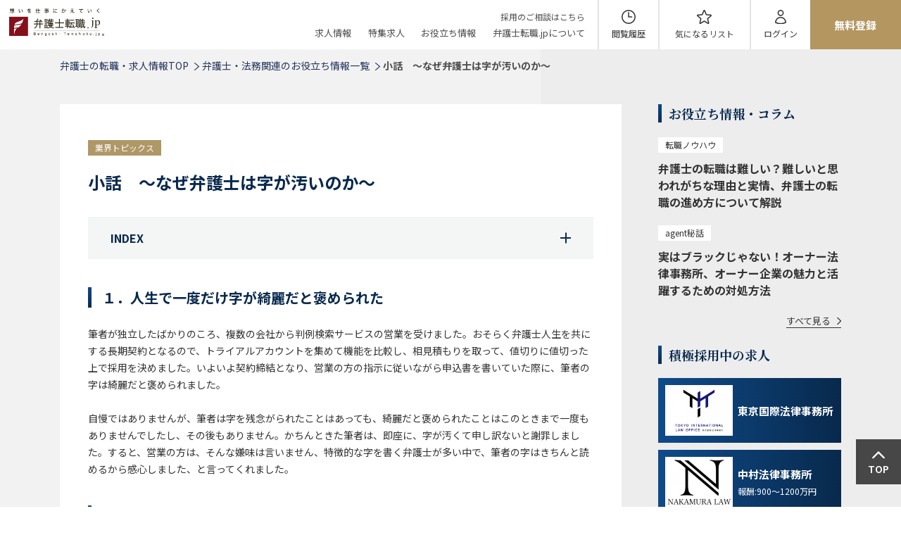

--- FILE ---
content_type: text/html; charset=UTF-8
request_url: https://www.bengoshitenshoku.jp/column/148
body_size: 14210
content:



            <!DOCTYPE html>
<html lang="ja" class="p0301">

<head>
    <meta charset="utf-8">
    <meta http-equiv="X-UA-Compatible" content="IE=edge">
    <meta name="viewport" content="width=device-width, initial-scale=1">

<!-- Google Tag Manager -->
<script>(function(w,d,s,l,i){w[l]=w[l]||[];w[l].push({'gtm.start':
new Date().getTime(),event:'gtm.js'});var f=d.getElementsByTagName(s)[0],
j=d.createElement(s),dl=l!='dataLayer'?'&l='+l:'';j.async=true;j.src=
'https://www.googletagmanager.com/gtm.js?id='+i+dl;f.parentNode.insertBefore(j,f);
})(window,document,'script','dataLayer','GTM-W4NMR4V');</script>
<!-- End Google Tag Manager -->

    <title>小話　～なぜ弁護士は字が汚いのか～　| 弁護士転職.jp</title>

    <link rel="preload" as="image" href="/images/renewal2025/keyvisual-slider-01.avif" >
    <link rel="preload" as="image" href="/images/renewal2025/keyvisual-slider-01.webp" >
    <link rel="preload" as="image" href="/images/renewal2025/keyvisual-slider-01.jpg" >

    <meta name="description" content="弁護士は実は字が汚い方が多いということをご存じでしょうか？この記事では筆者の経験を基に弁護士の字が汚い理由を紐解いていきいます。弁護士の方はもちろん、司法修習生の方もぜひご覧ください。">
    <meta name="keywords" content="弁護士,転職,求人,転職エージェント,企業法務,法律事務所">
    <meta name="robots" content="index,follow">
    <meta name="referrer" content="no-referrer-when-downgrade"/>
    <!-- <link rel="alternate" media="only screen and (max-width: 640px)" href="https://smp.bengoshitenshoku.jp/column/148" /> -->

    <meta property="og:title" content="小話　～なぜ弁護士は字が汚いのか～　| 弁護士転職.jp" />
    <meta property="og:description" content="弁護士は実は字が汚い方が多いということをご存じでしょうか？この記事では筆者の経験を基に弁護士の字が汚い理由を紐解いていきいます。弁護士の方はもちろん、司法修習生の方もぜひご覧ください。" />
    <meta property="og:type" content="website" />
    <meta property="og:url" content="https://www.bengoshitenshoku.jp/column/148" />
    <meta property="og:image" content="https://www.bengoshitenshoku.jp/images/renewal2025/keyvisual-slider-01.jpg" />
    <meta property="og:site_name" content="弁護士転職.jp" />
    <meta name="twitter:card" content="summary_large_image" />
    <meta name="twitter:title" content="小話　～なぜ弁護士は字が汚いのか～　| 弁護士転職.jp" />
    <meta name="twitter:description" content="弁護士は実は字が汚い方が多いということをご存じでしょうか？この記事では筆者の経験を基に弁護士の字が汚い理由を紐解いていきいます。弁護士の方はもちろん、司法修習生の方もぜひご覧ください。" />
    <meta name="twitter:image" content="https://www.bengoshitenshoku.jp/images/renewal2025/keyvisual-slider-01.jpg" />

        <link rel="canonical" href="https://www.bengoshitenshoku.jp/column/148">


    <link rel="icon" type="image/x-icon" href="/images/www/favicon.ico">
    <link rel="apple-touch-icon" sizes="180x180" href="/images/www/apple-touch-icon-180x180.png">
	
    <!--TOPと求人詳細と就職ページ以外でwww_screen.cssを読み込ませる-->
    <link href="/css/www_screen.css?fv=20260119193947" rel="stylesheet">
	
		
	<!--shushokuページ以外でnew_header_footer.cssを読み込ませる-->
	<link href="/css/new_header_footer.css?fv=20231206175230" rel="stylesheet">
	
    
    <link href="/css/renewal2025.css?fv=20251211093612" rel="stylesheet">
    <link href="/css/renewal2025_add.css?fv=20260120110415" rel="stylesheet">

    <script src="/js/jquery-3.3.1.min.js"></script>
    <script src="/js/lightbox-plus-jquery.min.js"></script>
    <script src="/js/slick.min.js"></script>
        <script src="/js/modernizr-custom.js"></script>
        <script src="/js/www.js?fv=20251031174653"></script>
    <script src="/js/renewal2025.js?fv=20251001095534"></script>
            <script src="https://www.google.com/recaptcha/api.js?render=6LfHzFknAAAAABgTXsrOGc7Ux4at8xyeLNad6ItZ" async>//reCAPTCHAサイトキー</script>
    <script>
    function recaptchaExecute(nameForm)
    {
        grecaptcha.ready(function() 
        {
            grecaptcha
                .execute(
                    '6LfHzFknAAAAABgTXsrOGc7Ux4at8xyeLNad6ItZ',
                    {action: 'submit'}
                )
                .then(function(token)
                {
                    appendHiddenTagToTargetForm(
                            nameForm,
                            'recaptchaToken',
                            token
                    );
                    const $form = $(nameForm);
                    $form.submit();
                    $form[0].reset();
                });
        });
    }
    function appendHiddenTagToTargetForm(nameForm, nameInput, value){
        $("<input>",{
            type: 'hidden',
            name: nameInput,
            value: value
        }).appendTo(nameForm);
    }
    </script>
    
<link rel="preconnect" href="https://fonts.googleapis.com">
<link rel="preconnect" href="https://fonts.gstatic.com" crossorigin>
<link rel="preload" as="style" href="https://fonts.googleapis.com/css2?family=Barlow+Condensed:wght@400;500&family=Noto+Sans+JP:wght@400;500;600;700&family=Noto+Serif+JP:wght@400;500;600;700&display=swap" onload="this.onload=null;this.rel='stylesheet'">
<noscript>
<link rel="stylesheet" href="https://fonts.googleapis.com/css2?family=Barlow+Condensed:wght@400;500&family=Noto+Sans+JP:wght@400;500;600;700&family=Noto+Serif+JP:wght@400;500;600;700&display=swap">
</noscript>
</head>

<body>
<!-- Google Tag Manager (noscript) -->
<noscript><iframe src="https://www.googletagmanager.com/ns.html?id=GTM-W4NMR4V"
height="0" width="0" style="display:none;visibility:hidden"></iframe></noscript>
<!-- End Google Tag Manager (noscript) -->

    <script src="https://cdn.jsdelivr.net/npm/lazyload@2.0.0-rc.2/lazyload.js" async
  onload="lazyload();"></script>
<header>
	<div class="l-header">
		<div class="l-header__inner">
			<div class="l-header-logo">

																<a href="https://www.bengoshitenshoku.jp">
					<img src="/images/renewal/logo.png" alt="弁護士の転職・求人情報なら「弁護士転職.jp」">
				</a>
											</div>
			<div class="l-header-links">
				<div class="l-header-linkList">
					<div class="sp-none"><a href="https://legal-agent.jp/entry03/?form=company" target="_blank">採用のご相談はこちら</a></div>
					<ul>
						<li><a href="https://www.bengoshitenshoku.jp/#job">求人情報</a></li>
						<li><a href="https://www.bengoshitenshoku.jp/#feature">特集求人</a></li>
						<!-- <li><a href="https://www.bengoshitenshoku.jp/#case">転職成功事例</a></li> -->
						<li><a href="https://www.bengoshitenshoku.jp/#useful">お役立ち情報</a></li>
						<li><a href="https://www.bengoshitenshoku.jp/about">弁護士転職.jpについて</a></li>
						<li class="pc-none"><a href="https://legal-agent.jp/entry03/?form=company" target="_blank">採用のご相談はこちら</a></li>
					</ul>
					<div class="c-cta__hamburger pc-none">
						<img class="lazyload" src="/images/renewal2025/cta-bg_sp.png" alt="" loading="lazy">
						<p class="c-cta__btn">
														<a href="https://www.bengoshitenshoku.jp/entry"><span style="display: inline-block;line-height: 1.1;">転職について相談する</span></a>
													</p>
					</div>
					<div class="c-closeBtn__hamburger pc-none" id="c-closeBtn__hamburger"><p>閉じる</p></div>
				</div>
								<div class="l-header-linkPanel">
					<ul>
						<li class="l-header-icon l-header-icon__view"><a href="https://www.bengoshitenshoku.jp/history">閲覧履歴</a></li>
						<li class="l-header-icon l-header-icon__interested"><a href="https://www.bengoshitenshoku.jp/favorite">気になる<span class="sp-none">リスト</span></a></li>
												<li class="l-header-icon l-header-icon__login"><a href="https://www.bengoshitenshoku.jp/premium/login">ログイン</a></li>
						<li class="l-header-link__registration sp-none"><a href="https://www.bengoshitenshoku.jp/entry">無料登録</a></li>
												<li class="l-header-link__hamburger pc-none" id="l-hamburger"><span></span><span></span><span></span></li>
					</ul>
				</div>
			</div>
		</div>
	</div>
</header>



<main class="bg-main c-lower-layer c-pb-0__sp">

	<div class="main_wrapper clearfix c-pb-0">

					<!--画面上のパンくずここから -->
<!--画面上のパンくずここから -->
<div class="breadcrumb_wrapper">

    <ul class="list breadcrumb" itemprop="Breadcrumb" itemscope itemtype="http://schema.org/BreadcrumbList">

        <li itemprop="itemListElement" itemscope itemtype="http://schema.org/ListItem">
			
		
			
            <a itemprop="item" href="/">
                <span itemprop="name">
                    弁護士の転職・求人情報TOP
                </span>
            </a>
			
		
			
            <i class="icon icon-arrow_next_page"></i>
            <meta itemprop="position" content="1" />
        </li>
        <li itemprop="itemListElement" itemscope itemtype="http://schema.org/ListItem">
            <a itemprop="item" href="https://www.bengoshitenshoku.jp/houmu/column/list">
                <span itemprop="name">
                    弁護士・法務関連のお役立ち情報一覧
                </span>
            </a>
            <i class="icon icon-arrow_next_page"></i>
            <meta itemprop="position" content="2" />
        </li>
        <li itemprop="itemListElement" itemscope itemtype="http://schema.org/ListItem">
                <span itemprop="name">
                    小話　～なぜ弁護士は字が汚いのか～
                </span>
            <i class="icon icon-arrow_next_page"></i>
            <meta itemprop="position" content="3" />
        </li>


    </ul>
</div>		
		<!-- 画面左のメインコンテンツここから -->
		<div class="main_contents_area c-pb-0">
			<div class="main_contents_area_inner">
				<div class="main_contents_wrapper">

				<div class="c-column-section">

					<div class="c-column-detailArea">
						<div class="c-column-heading">
															<span class="c-column-heading__label">業界トピックス</span>
														<h1>小話　～なぜ弁護士は字が汚いのか～</h1>
						</div>

													<!-- 目次エリアここから -->
							<div class="contents headings_data_list_area headings_data_list_area__column">
								<dl class="headings_data_list">
									<dt>INDEX</dt>
									<dd>
										<ul class="headings_align_list">
																																				<li>
														<p class="scroll_column_subheading" data-to_id="#subheading_12223">１．人生で一度だけ字が綺麗だと褒められた</p>
													</li>
																																																<li>
														<p class="scroll_column_subheading" data-to_id="#subheading_12224">２．弁護士は字が汚い</p>
													</li>
																																																<li>
														<p class="scroll_column_subheading" data-to_id="#subheading_12225">３．悪いのは試験制度である</p>
													</li>
																																																<li>
														<p class="scroll_column_subheading" data-to_id="#subheading_12226">４．おわりに</p>
													</li>
																																																								</ul>
									</dd>
								</dl>
							</div>
						
						
							
														<div class="c-column-subsection" id="subheading_12223">
								<div class="c-column-subheading">
									<h2>１．人生で一度だけ字が綺麗だと褒められた</h2>
								</div>
							</div>
							
							
							
														<div class="c-column-subTxt">
								筆者が独立したばかりのころ、複数の会社から判例検索サービスの営業を受けました。おそらく弁護士人生を共にする長期契約となるので、トライアルアカウントを集めて機能を比較し、相見積もりを取って、値切りに値切った上で採用を決めました。いよいよ契約締結となり、営業の方の指示に従いながら申込書を書いていた際に、筆者の字は綺麗だと褒められました。<br />
<br />
自慢ではありませんが、筆者は字を残念がられたことはあっても、綺麗だと褒められたことはこのときまで一度もありませんでしたし、その後もありません。かちんときた筆者は、即座に、字が汚くて申し訳ないと謝罪しました。すると、営業の方は、そんな嫌味は言いません、特徴的な字を書く弁護士が多い中で、筆者の字はきちんと読めるから感心しました、と言ってくれました。
							</div>
							
						
							
														<div class="c-column-subsection" id="subheading_12224">
								<div class="c-column-subheading">
									<h2>２．弁護士は字が汚い</h2>
								</div>
							</div>
							
							
							
														<div class="c-column-subTxt">
								実は、この小話を書こうと思ったのは、元法律事務職員のコラム―法律事務所の事務職員の仕事の歴史と変遷－事務職員（<a class="p-text-link" href="https://www.houmukyujin.jp/column/91" target="_blank">元法律事務職員のコラム―法律事務所の事務職員の仕事の歴史と変遷－ 事務職員</a>）の中に、昭和の初めは、「弁護士の悪筆を正しく読み取ることができるスキルが不可欠であった」という一文を見かけたからです。<br />
<br />
現代社会において他人の手書きの字を見る機会はほとんどなく、筆者も、弁護士会での出席確認用署名簿か、事件を共同受任する際にしか、他の弁護士の字を見ることがありません。そこには、意思の伝達ツールとしての用に適さない、記号のようななにかが書かれていることがよくあります。<br />
<br />
共同受任の際には他の弁護士が手書きしたメモは読めないことは当たり前で、自分が書いたメモすら読めないことも珍しくありません。弁護士の中では字が綺麗である筆者も例外ではなく、依頼者との打ち合わせメモはノートPCで取るので問題ないのですが、法廷で取ったメモが読めずに焦るときがあります。法廷にいる時間は一瞬なので、ノートPCを開かないことが多いのです。<br />
<br />
それでも、筆者は、字が汚いのは筆者と比較的近い世代の弁護士だけだと思っていました。きっと大先輩は言葉のままの意味での達筆が多かったのだろうと幻想を抱いてきました。しかし、先に示したコラムを読むと、年代に関わらず弁護士の字は汚いようです。これは由々しき問題です。
							</div>
							
						
							
														<div class="c-column-subsection" id="subheading_12225">
								<div class="c-column-subheading">
									<h2>３．悪いのは試験制度である</h2>
								</div>
							</div>
							
							
							
														<div class="c-column-subTxt">
								筆者なりに弁護士の字が汚い問題を深刻に受け止め、原因を考えた結果、試験制度に思い至りました。<br />
<br />
司法試験では、限られた試験時間の中で答案を手書きする必要があります。受験生は、1科目2時間（選択科目のみ3時間）の試験時間内に、答案構成と呼ばれる問題文を読んで答案に何を書くべきか検討する作業と、答案用紙への筆記作業を行います。<br />
<br />
答案構成はとても重要です。何を書くか決めていないのに答案を書こうとしても、途中で筆が止まるか、自分でも何を書いているのかわからないカオスが生まれるか、いずれにせよ、ろくな目に遭わないからです。そのため、じっくりと答案構成を行いたいところですが、その後の筆記作業を考えると、時間制限が出てきます。<br />
<br />
司法試験では、平均6頁程度の答案を書くことになります。受験生によって字の大きい小さいはありますが、答案用紙には罫線が引かれているので、1頁に書く文字数に極端なばらつきはありません。そして、ほとんどの受験生が1頁を清書するのに要する時間は15分程度です。答案を清書するならば筆記作業にかかる時間は1時間30分と見込まれ、答案構成を30分以内に行うべきことになります。これはかなり窮屈です。<br />
<br />
そこで、受験生は、少しでも筆記速度を高めるべく訓練に励みます。必死に走り書きを覚え、色々なペンを試して自分が一番速く書けるものを選びます。頁毎の筆記時間を14分に短縮できれば答案構成は36分、13分ならば42分、12分ならば48分、11分ともなれば7頁の答案を書いても答案構成に43分を割ける計算です。充実した答案構成と充実した文字数、夢が広がっていきます。<br />
<br />
司法修習の最終試験である司法修習生考試（二回試験）でも手書きでの答案作成が求められます。1科目7時間30分（うち1時間は昼食休憩という名目です。）の長丁場で、答案構成の後に30頁程度の答案を書くことになります。清書するならば筆記作業に要する時間は7時間30分、試験時間ぴったりです。やったね。<br />
<br />
手書きの試験制度が続く限り、弁護士の卵たちは、答案構成のための時間を捻出するために、いかに早く字を書くかのスピード訓練を強いられます。その中では、読めることよりも書くことが重要となり、他者に意思を伝達するという目的は後退を強いられます。<br />
<br />
出題者も受験生も悪ければ、採点者も悪いのです。司法試験の合格発表後しばらくすると、司法試験の答案を採点した考査委員による採点実感が公開されます。ここでは、毎年毎年、受験生の字が汚い、読めない字ならば不合格にする、という趣旨の警告がなされています。筆者もものすごい字の答案を書いてしまった自覚があるので、考査委員を務めた経験がある先輩弁護士に、なぜ答案の字が読めるのか尋ねました。すると、受験生が人生をかけて作成した答案なのだから頑張って読む、読むしかないから読む、という力強い答えが返ってきました。なぜ読めるのかという謎は解けませんでしたが、その優しさが、字が汚い弁護士を産みだしているので、感謝しかありません。
							</div>
							
						
							
														<div class="c-column-subsection" id="subheading_12226">
								<div class="c-column-subheading">
									<h2>４．おわりに</h2>
								</div>
							</div>
							
							
							
														<div class="c-column-subTxt">
								色々と考えた結果、我々弁護士が悪いわけではなく、試験制度が悪いことがわかりました。急いで書いた字が汚いことと急いでいないときの字が汚いことには関連性がないという反論も予想されますが、スピードの向こう側に辿り着いた後遺症で、もはや通常の筆記速度に戻れないのです。字が汚い弁護士を見かけたら、過酷な戦場で傷ついた可哀そうな人なのだと、生暖かい目で見守ってください。
							</div>
							
						
							
							
														<div class="c-column-subsection">
								<div class="c-column-subheading">
									<h3>記事提供ライター</h3>
								</div>
							</div>
							
							
														<div class="c-column-subTxt">
								弁護士<br />
大学院で経営学を専攻した後、法科大学院を経て司法試験合格。勤務弁護士、国会議員秘書、インハウスを経て、現在は東京都内で独立開業。一般民事、刑事、労働から知財、M&Aまで幅広い事件の取り扱い経験がある。弁護士会の多重会務者でもある。
							</div>
							
						
						
												<div class="c-column-connection">
							<h2>関連コラム</h2>
							<ul>
																<li><a href="https://www.bengoshitenshoku.jp/column/156">小話　～弁護士の上下関係～</a></li>
																								<li><a href="https://www.bengoshitenshoku.jp/column/161">小話　～弁護士はお酒が大好き～</a></li>
																								<li><a href="https://www.bengoshitenshoku.jp/column/177">小話　～弁護士の社会保険～</a></li>
																								<li><a href="https://www.bengoshitenshoku.jp/column/141">小話　～弁護士とバッジの色～</a></li>
																							</ul>
						</div>
						
					</div>

					<div class="c-column-pager">
						<div class="c-column-pager__prev">
															<a href="https://www.bengoshitenshoku.jp/column/142"><span class="c-column-pager__icon"></span><span class="c-column-pager__txt">前の記事を読む</span></a>
													</div>
						<div class="c-column-pager__next">
															<a href="https://www.bengoshitenshoku.jp/column/151"><span class="c-column-pager__txt">次の記事を読む</span><span class="c-column-pager__icon"></span></a>
													</div>
					</div>

				</div>

								<div class="c-column-section">
					<div class="c-column-cta">
	<div class="c-column-cta__heading">
		<h2>C&Rリーガル・エージェンシー社<br class="pc-none">による求人紹介はこちら</h2>
	</div>
	<p class="c-column-cta__txt">専任のエージェントが<br class="pc-none">あなたの転職活動をサポート</p>
	<div class="c-column-cta__btn">
				<a href="https://legal-agent.jp/entry01/?form=lawyer#form_head" target="_blank"><span>無料転職サービスに登録する</span></a>
			</div>
</div>
				</div>
				
								<div class="c-column-section">
					<div class="c-column-heading">
						<h2>同じカテゴリーのお役立ち情報</h2>
					</div>
					<div class="c-column-lists">
												<a href="https://www.bengoshitenshoku.jp/column/151" class="c-column-item">
							<span class="c-column-item__img">
								<img src="/storage/column/151/list_image.jpeg" alt="弁護士が独立準備としてすべきこととは">
							</span>
							<p class="c-column-item__txt">
								<span class="c-column-item__label">業界トピックス</span>
								<span class="c-column-item__ttl">弁護士が独立準備としてすべきこととは</span>
							</p>
						</a>
																		<a href="https://www.bengoshitenshoku.jp/column/142" class="c-column-item">
							<span class="c-column-item__img">
								<img src="/storage/column/142/list_image.jpeg" alt="弁護士が職場の人間関係に悩んだ場合の改善方法と対処法">
							</span>
							<p class="c-column-item__txt">
								<span class="c-column-item__label">業界トピックス</span>
								<span class="c-column-item__ttl">弁護士が職場の人間関係に悩んだ場合の改善方法と対処法</span>
							</p>
						</a>
											</div>
				</div>
				
				<div class="c-column-section">
					<div class="c-column-categoryArea">
						<div class="c-categoryArea-heading">
							<h2>お役立ち情報・コラム カテゴリ一覧</h2>
						</div>
						<div class="c-categoryArea-main">
							<div class="c-categoryArea-lists">
																<div class="c-categoryArea-item">
									<div class="c-categoryArea-item__heading">
										<a href="https://www.bengoshitenshoku.jp/houmu/column/category/2" target="_blank"><span>転職ノウハウ</span></a>
									</div>
								</div>
																<div class="c-categoryArea-item">
									<div class="c-categoryArea-item__heading">
										<a href="https://www.bengoshitenshoku.jp/houmu/column/category/1" target="_blank"><span>業界トピックス</span></a>
									</div>
								</div>
																<div class="c-categoryArea-item">
									<div class="c-categoryArea-item__heading">
										<a href="https://www.bengoshitenshoku.jp/houmu/column/category/3" target="_blank"><span>転職成功事例</span></a>
									</div>
								</div>
																<div class="c-categoryArea-item">
									<div class="c-categoryArea-item__heading">
										<a href="https://www.bengoshitenshoku.jp/houmu/column/category/5" target="_blank"><span>agent秘話</span></a>
									</div>
								</div>
															</div>
						</div>
					</div>
				</div>

								<div class="c-column-section">
					<div class="c-column-cta">
	<div class="c-column-cta__heading">
		<h2>C&Rリーガル・エージェンシー社<br class="pc-none">による求人紹介はこちら</h2>
	</div>
	<p class="c-column-cta__txt">専任のエージェントが<br class="pc-none">あなたの転職活動をサポート</p>
	<div class="c-column-cta__btn">
				<a href="https://legal-agent.jp/entry01/?form=lawyer#form_head" target="_blank"><span>無料転職サービスに登録する</span></a>
			</div>
</div>
				</div>
				
				</div>
			</div>
		</div>

		<!-- 画面右のサイドコンテンツここから -->
<aside class="">

	<div class="c-aside-wrapper">

		
				<div class="c-aside-section">
			<div class="c-aside-heading">
				<h3>お役立ち情報・コラム</h3>
			</div>
			<div class="c-aside-content">
				<ul class="c-aside-column">
																<li>
							<a href="/column/482">
								<span class="c-aside-column__label">転職ノウハウ</span>
								<span class="c-aside-column__ttl">弁護士の転職は難しい？難しいと思われがちな理由と実情、弁護士の転職の進め方について解説</span>
							</a>
						</li>
											<li>
							<a href="/column/53">
								<span class="c-aside-column__label">agent秘話</span>
								<span class="c-aside-column__ttl">実はブラックじゃない！オーナー法律事務所、オーナー企業の魅力と活躍するための対処方法</span>
							</a>
						</li>
									</ul>
				<div class="c-aside-link">
					<a href="https://www.bengoshitenshoku.jp/houmu/column/list"><span>すべて見る</span></a>
				</div>
			</div>
		</div>
		
		
		
		
												<div class="c-aside-section">
					<div class="c-aside-heading">
						<h3>積極採用中の求人</h3>
					</div>
					<div class="c-aside-content">
						<ul class="c-aside-activeRecruitment">
															<li>
									<a href="https://www.bengoshitenshoku.jp/ads/1026" target="_blank">
										<span class="c-aside-activeRecruitment__img">
																						<img src="/storage/advertisement/1026/8552_image.png" alt="">
																					</span>
										<span class="c-aside-activeRecruitment__txt">
											<span class="c-aside-activeRecruitment__ttl">東京国際法律事務所</span>
																					</span>
									</a>
								</li>
															<li>
									<a href="https://www.bengoshitenshoku.jp/ads/1056" target="_blank">
										<span class="c-aside-activeRecruitment__img">
																						<img src="/storage/advertisement/1056/8637_image.jpeg" alt="">
																					</span>
										<span class="c-aside-activeRecruitment__txt">
											<span class="c-aside-activeRecruitment__ttl">中村法律事務所</span>
																						<span class="c-aside-activeRecruitment__reward">報酬:900～1200万円</span>
																					</span>
									</a>
								</li>
													</ul>
					</div>
				</div>
					
		

				<div class="c-aside-section">
			<div class="c-aside-amo">
				<a href="https://legal-agent.jp/attorneys/vol" target="_blank"><img src="/images/www/attorneys_magazine.png" alt="Attorney's MAGAZINE 弁護士専門情報雑誌 アトーニーズマガジン"></a>
			</div>
		</div>
		
				<div class="c-aside-section">
			<div class="c-aside-trainee">
				<a href="https://www.bengoshitenshoku.jp/shushoku"><img src="/images/www/new_grads_banner_pc.jpg?202001" alt="就職情報特集"></a>
			</div>
		</div>
		
						<div class="c-aside-section">
			<div class="c-aside-cta">
								<a href="https://legal-agent.jp/entry01/?form=lawyer#form_head" target="_blank"><span>無料転職サービスに登録する</span></a>
							</div>
		</div>
				
	</div>

</aside>

	</div>

</main>

<!-- <footer style="display: none;"> -->
<footer>
	<div class="l-footer">
		<div class="l-footer__inner">
			<div class="c-footer-heading c-footer-headingBorder c-footer-heading__area c-accordion__parent">
				<p>エリアから探す</p>
			</div>
			<div class="c-footer-content c-footer-content__area c-accordion__child">
				<table>
					<tr>
						<td>北海道・東北</td>
						<th>
							<ul>
								<li><a href="/houmu/75">北海道</a></li>
								<li><a href="/houmu/76">青森県</a></li>
								<li><a href="/houmu/77">岩手県</a></li>
								<li><a href="/houmu/78">宮城県</a></li>
								<li><a href="/houmu/79">秋田県</a></li>
								<li><a href="/houmu/80">山形県</a></li>
								<li><a href="/houmu/81">福島県</a></li>
							</ul>
						</th>
					</tr>
					<tr>
						<td>関東</td>
						<th>
							<ul>
								<li><a href="/houmu/82">茨城県</a></li>
								<li><a href="/houmu/83">栃木県</a></li>
								<li><a href="/houmu/84">群馬県</a></li>
								<li><a href="/houmu/85">埼玉県</a></li>
								<li><a href="/houmu/86">千葉県</a></li>
								<li><a href="/houmu/87">東京都</a></li>
								<li><a href="/houmu/88">神奈川県</a></li>
							</ul>
						</th>
					</tr>
					<tr>
						<td>中部</td>
						<th>
							<ul>
								<li><a href="/houmu/89">新潟県</a></li>
								<li><a href="/houmu/90">富山県</a></li>
								<li><a href="/houmu/91">石川県</a></li>
								<li><a href="/houmu/92">福井県</a></li>
								<li><a href="/houmu/93">山梨県</a></li>
								<li><a href="/houmu/94">長野県</a></li>
								<li><a href="/houmu/95">岐阜県</a></li>
								<li><a href="/houmu/96">静岡県</a></li>
								<li><a href="/houmu/97">愛知県</a></li>
							</ul>
						</th>
					</tr>
					<tr>
						<td>近畿</td>
						<th>
							<ul>
								<li><a href="/houmu/98">三重県</a></li>
								<li><a href="/houmu/99">滋賀県</a></li>
								<li><a href="/houmu/100">京都府</a></li>
								<li><a href="/houmu/101">大阪府</a></li>
								<li><a href="/houmu/102">兵庫県</a></li>
								<li><a href="/houmu/103">奈良県</a></li>
								<li><a href="/houmu/104">和歌山県</a></li>
							</ul>
						</th>
					</tr>
				</table>
				<table>
					<tr>
						<td>中国</td>
						<th>
							<ul>
								<li><a href="/houmu/105">鳥取県</a></li>
								<li><a href="/houmu/106">島根県</a></li>
								<li><a href="/houmu/107">岡山県</a></li>
								<li><a href="/houmu/108">広島県</a></li>
								<li><a href="/houmu/109">山口県</a></li>
							</ul>
						</th>
					</tr>
					<tr>
						<td>四国</td>
						<th>
							<ul>
								<li><a href="/houmu/110">徳島県</a></li>
								<li><a href="/houmu/111">香川県</a></li>
								<li><a href="/houmu/112">愛媛県</a></li>
								<li><a href="/houmu/113">高知県</a></li>
							</ul>
						</th>
					</tr>
					<tr>
						<td>九州・沖縄</td>
						<th>
							<ul>
								<li><a href="/houmu/114">福岡県</a></li>
								<li><a href="/houmu/115">佐賀県</a></li>
								<li><a href="/houmu/116">長崎県</a></li>
								<li><a href="/houmu/117">熊本県</a></li>
								<li><a href="/houmu/118">大分県</a></li>
								<li><a href="/houmu/119">宮崎県</a></li>
								<li><a href="/houmu/120">鹿児島県</a></li>
								<li><a href="/houmu/121">沖縄県</a></li>
							</ul>
						</th>
					</tr>
					<tr>
						<td><a href="/houmu/122">海外</a></td>
						<th>
							<ul>
								<li><a href=""></a></li>
							</ul>
						</th>
					</tr>
				</table>
			</div>
      <div class="c-footer-heading c-footer-heading__industry c-accordion__parent">
				<p>業界から探す</p>
			</div>
      <div class="c-footer-content c-footer-content__industry c-accordion__child">
        <div class="c-footerIndustry-item">
          <div class="c-footerIndustry-subHeading c-footer-headingBorder">
            <p>企業</p>
          </div>
          <ul>
            <li><a href="/houmu/industry/10536">メーカー</a></li>
            <li><a href="/houmu/industry/10537">商社</a></li>
            <li><a href="/houmu/industry/10538">マスコミ・広告・エンターテイメント</a></li>
            <li><a href="/houmu/industry/10539">金融・保険</a></li>
            <li><a href="/houmu/industry/10540">IT・通信・インターネット</a></li>
            <li><a href="/houmu/industry/10541">流通・小売</a></li>
            <li><a href="/houmu/industry/10542">サービス</a></li>
            <li><a href="/houmu/industry/10543">コンサルティング</a></li>
            <li><a href="/houmu/industry/10544">エネルギー関連</a></li>
            <li><a href="/houmu/industry/10545">不動産・建設</a></li>
            <li><a href="/houmu/industry/10546">その他</a></li>
          </ul>
        </div>
        <div class="c-footerIndustry-item">
          <div class="c-footerIndustry-subHeading c-footer-headingBorder">
            <p>法律事務所</p>
          </div>
          <ul>
            <li><a href="/houmu/industry/201">企業法務</a></li>
            <li><a href="/houmu/industry/202">企業法務・一般民事</a></li>
            <li><a href="/houmu/industry/203">一般民事・家事・刑事</a></li>
            <li><a href="/houmu/industry/301">特許事務所</a></li>
          </ul>
        </div>
      </div>
      <div class="c-footer-heading c-footer-headingBorder c-footer-heading__service">
				<p>サービスについて</p>
			</div>
			<div class="c-footer-content c-footer-content__service">
        <ul>
          <li><a href="https://www.bengoshitenshoku.jp/houmu/column/list">お役立ち資料一覧</a></li>
          <li><a href="https://www.bengoshitenshoku.jp/feature">おすすめ求人一覧</a></li>
          <li><a href="https://www.bengoshitenshoku.jp/about">弁護士転職.jpについて</a></li>
          <li><a href="https://www.bengoshitenshoku.jp/faq">よくある質問</a></li>
          <li><a href="https://www.bengoshitenshoku.jp/guide/user">ご利用ガイド</a></li>
          <li><a href="https://www.bengoshitenshoku.jp/shushoku">大学生・法科大学院生・司法修習生の方はこちら</a></li>
        </ul>
      </div>
      <div class="c-footer-heading c-footer-headingBorder c-footer-heading__company">
				<p>運営会社</p>
			</div>
			<div class="c-footer-content c-footer-content__company">
        <div class="c-footerCompany-item c-footerCompany-item__img">
          <img src="/images/renewal/footer_img.png" alt="株式会社C&amp;Rリーガル・エージェンシー社">
        </div>
        <div class="c-footerCompany-item c-footerCompany-item__txt">
          <p class="name">株式会社C&Rリーガル・エージェンシー社</p>
          <p class="address">東京都港区新橋四丁目1番1号 新虎通りCORE</p>
          <p class="tel">Tel : 03-4550-0095</p>
          <p class="small">受付時間 : 9:30～18:30（土日祝日除く）</p>
        </div>
      </div>
      <div class="c-footer-content c-footer-content__link">
        <ul>
          <li class="bengoshi"><a href="https://www.bengoshitenshoku.jp" target="_blank"">弁護士の転職・求人情報 弁護士転職.jp</a></li>
          <li class="bengoshi"><a href="https://www.bengoshitenshoku.jp/shushoku" target="_blank"">大学生・法科大学院生・司法修習生のキャリア支援サイト</a></li>
          <li class="houmu"><a href="https://www.houmukyujin.jp/" target="_blank"">法務部員／法律事務職員／知財部員の転職・求人情報 法務求人.jp</a></li>
          <li class="somu"><a href="https://www.somukyujin.jp/" target="_blank">総務の転職・求人情報 総務求人.jp</a></li>
					<li class="jimu"><a href="https://legal-agent.jp/houritsujimushokuin/" target="_blank"">法律事務職員の転職・求人情報 法律事務職員転職.jp</a></li>
        </ul>
      </div>
      <div class="c-footer-content c-footer-content__nav">
        <ul>
          <li><a href="https://legal-agent.jp/privacypolicy" target="_blank">プライバシーポリシー・Cookieポリシーについて</a></li>
          <li><a href="https://legal-agent.jp/termsofuse/" target="_blank">サービス利用規約</a></li>
          <li><a href="https://legal-agent.jp/entry03/?form=company" target="_blank">求人掲載のお問合せはこちら</a></li>
          <li><a href="https://legal-agent.jp/adterms/" target="_blank">求人広告に関する利用規約</a></li>
          <li><a href="https://legal-agent.jp/about" target="_blank">会社概要</a></li>
        </ul>
      </div>
      <div class="c-footer-content__copyright">
        <p>Copyright&nbsp;©&nbsp;C&amp;R&nbsp;Legal&nbsp;Agency&nbsp;Co.,Ltd.&nbsp;All&nbsp;Rights&nbsp;Reserved.</p>
      </div>
			<div class="c-footer-content__recaptcha">
				<p>このサイトは reCAPTCHA によって保護されており、Googleの <a href="https://www.google.com/intl/ja/policies/terms/" target="_blank">利用規約</a> と <a href="https://www.google.com/intl/ja/policies/privacy/" target="_blank">プライバシーポリシー</a> が適用されます。</p>
			</div>
		</div>
	</div>
</footer>
<!-- <script defer>lazyload();</script> -->        <section id="to_top_btn_area" class="open ">
        <div class="to_top_btn_area_inner">
            <div class="to_top_btn_wrapper scroll_top_button">
                <div class="button_wrapper">
                    <div class="to_top_btn_parts_arrow">
                        <div class="icon_wrapper">
                            <div class="icon icon-to_top_arrow"></div>
                        </div>
                    </div>
                    <div class="text_wrapper">
                        <p>TOP</p>
                    </div>
                </div>
            </div>
        </div>
    </section>
    
<!-- ポップアップ -->

<section id="popup">
    <div class="popup_filter_area"></div>

<!-- お気に入り件数オーバー -->
        <div class="popup_area popup_favorite_limit_over_area">
            <div class="popup_area_inner popup_favorite_limit_over_area_inner">
                <div class="popup_close_button_wrapper">
                    <div class="button_wrapper">
                        <div class="button popup_close_button">
                        </div>
                    </div>
                </div>

                <div class="popup_main_wrapper">
                    <div class="popup_title_area">
                        <div class="popup_title_wrapper">
                            <p>気になるリストに保存できる求人の上限に達しました。<br />保存した期間が古い順から削除されます。</p>
                        </div>
                    </div>
                    <div class="popup_message_area">
                        <div class="popup_message_wrapper">
                            <p>この求人を気になるリストに追加してよろしいですか？</p>
                        </div>
                    </div>
                    <div class="popup_horizontal_button_area">
                        <ul class="list horizontal_button_list" data-percent="50-50">
                            <li>
                                <div class="button_wrapper popup_close_button">
                                    <div class="button favorite_not_add_button">
                                        <p>追加しない</p>
                                    </div>
                                </div>
                            </li>
                            <li>
                                <div class="button_wrapper add_over_favorite">
                                    <div class="button favorite_add_button">
                                        <p>追加する</p>
                                    </div>
                                </div>
                            </li>
                        </ul>
                    </div>

                </div>
            </div>
        </div>

<!-- 再検索 -->
    
    <div class="popup_area popup_re_search_area">
        <div class="popup_close_button_wrapper">
            <div class="button_wrapper">
                <div class="button popup_close_button">
                </div>
            </div>
        </div>

        <div class="popup_area_inner popup_re_search_area_inner">
            <div class="popup_main_wrapper">
                <div class="popup_title_area">
                    <div class="popup_division_title_wrapper">

                        <p>検索条件変更</p>
                    </div>
                    <div class="popup_title_wrapper">
                        <p>検索する条件を選択してください</p>
                    </div>
                </div>
                <div class="horizontal_input_block_wrapper">
                    <dl class="horizontal_input_block">
                        <dt>
                            <div class="text_wrapper">
                                <p>勤務地</p>
                            </div>
                        </dt>
                        <dd>
                            <ul class="list region_list">
                                <li>
                                    <dl class="input_all_check">
                                        <dt>
                                            <label>
                                                <input type="checkbox" name="" class="re_search_area_parent" data-area_parent_id="北海道・東北"/>
                                                <span></span>北海道・東北</label>
                                        </dt>
                                        <dd>
                                            <ul>
                                                <li>
                                                    <label>
                                                        <input type="checkbox" name="work_location[]" value="75" class="work_location_北海道・東北" />
                                                        <span></span>北海道</label>
                                                </li>
                                                <li>
                                                    <label>
                                                        <input type="checkbox" name="work_location[]" value="76" class="work_location_北海道・東北" />
                                                        <span></span>青森県</label>
                                                </li>
                                                <li>
                                                    <label>
                                                        <input type="checkbox" name="work_location[]" value="77" class="work_location_北海道・東北" />
                                                        <span></span>岩手県</label>
                                                </li>
                                                <li>
                                                    <label>
                                                        <input type="checkbox" name="work_location[]" value="78" class="work_location_北海道・東北" />
                                                        <span></span>宮城県</label>
                                                </li>
                                                <li>
                                                    <label>
                                                        <input type="checkbox" name="work_location[]" value="79" class="work_location_北海道・東北" />
                                                        <span></span>秋田県</label>
                                                </li>
                                                <li>
                                                    <label>
                                                        <input type="checkbox" name="work_location[]" value="80" class="work_location_北海道・東北" />
                                                        <span></span>山形県</label>
                                                </li>
                                                <li>
                                                    <label>
                                                        <input type="checkbox" name="work_location[]" value="81" class="work_location_北海道・東北" />
                                                        <span></span>福島県</label>
                                                </li>
                                            </ul>
                                        </dd>
                                        <dt>
                                            <label>
                                                <input type="checkbox" name="" class="re_search_area_parent" data-area_parent_id="関東・甲信"/>
                                                <span></span>関東・甲信</label>
                                        </dt>
                                        <dd>
                                            <ul>
                                                <li>
                                                    <label>
                                                        <input type="checkbox" name="work_location[]" value="85" class="work_location_関東・甲信" />
                                                        <span></span>埼玉県</label>
                                                </li>
                                                <li>
                                                    <label>
                                                        <input type="checkbox" name="work_location[]" value="86" class="work_location_関東・甲信" />
                                                        <span></span>千葉県</label>
                                                </li>
                                                <li>
                                                    <label>
                                                        <input type="checkbox" name="work_location[]" value="87" class="work_location_関東・甲信" />
                                                        <span></span>東京都</label>
                                                </li>
                                                <li>
                                                    <label>
                                                        <input type="checkbox" name="work_location[]" value="88" class="work_location_関東・甲信" />
                                                        <span></span>神奈川県</label>
                                                </li>
                                                <li>
                                                    <label>
                                                        <input type="checkbox" name="work_location[]" value="82" class="work_location_関東・甲信" />
                                                        <span></span>茨城県</label>
                                                </li>
                                                <li>
                                                    <label>
                                                        <input type="checkbox" name="work_location[]" value="83" class="work_location_関東・甲信" />
                                                        <span></span>栃木県</label>
                                                </li>
                                                <li>
                                                    <label>
                                                        <input type="checkbox" name="work_location[]" value="84" class="work_location_関東・甲信" />
                                                        <span></span>群馬県</label>
                                                </li>
                                                <li>
                                                    <label>
                                                        <input type="checkbox" name="work_location[]" value="93" class="work_location_関東・甲信" />
                                                        <span></span>山梨県</label>
                                                </li>
                                                <li>
                                                    <label>
                                                        <input type="checkbox" name="work_location[]" value="94" class="work_location_関東・甲信" />
                                                        <span></span>長野県</label>
                                                </li>
                                            </ul>
                                        </dd>
                                        <dt>
                                            <label>
                                                <input type="checkbox" name="" class="re_search_area_parent" data-area_parent_id="東海"/>
                                                <span></span>東海</label>
                                        </dt>
                                        <dd>
                                            <ul>
                                                <li>
                                                    <label>
                                                        <input type="checkbox" name="work_location[]" value="95" class="work_location_東海" />
                                                        <span></span>岐阜県</label>
                                                </li>
                                                <li>
                                                    <label>
                                                        <input type="checkbox" name="work_location[]" value="96" class="work_location_東海" />
                                                        <span></span>静岡県</label>
                                                </li>
                                                <li>
                                                    <label>
                                                        <input type="checkbox" name="work_location[]" value="97" class="work_location_東海" />
                                                        <span></span>愛知県</label>
                                                </li>
                                                <li>
                                                    <label>
                                                        <input type="checkbox" name="work_location[]" value="98" class="work_location_東海" />
                                                        <span></span>三重県</label>
                                                </li>
                                            </ul>
                                        </dd>
                                        <dt>
                                            <label>
                                                <input type="checkbox" name="" class="re_search_area_parent" data-area_parent_id="北陸"/>
                                                <span></span>北陸</label>
                                        </dt>
                                        <dd>
                                            <ul>
                                                <li>
                                                    <label>
                                                        <input type="checkbox" name="work_location[]" value="89" class="work_location_北陸" />
                                                        <span></span>新潟県</label>
                                                </li>
                                                <li>
                                                    <label>
                                                        <input type="checkbox" name="work_location[]" value="90" class="work_location_北陸" />
                                                        <span></span>富山県</label>
                                                </li>
                                                <li>
                                                    <label>
                                                        <input type="checkbox" name="work_location[]" value="91" class="work_location_北陸" />
                                                        <span></span>石川県</label>
                                                </li>
                                                <li>
                                                    <label>
                                                        <input type="checkbox" name="work_location[]" value="92" class="work_location_北陸" />
                                                        <span></span>福井県</label>
                                                </li>
                                            </ul>
                                        </dd>
                                        <dt>
                                            <label>
                                                <input type="checkbox" name="" class="re_search_area_parent" data-area_parent_id="関西"/>
                                                <span></span>関西</label>
                                        </dt>
                                        <dd>
                                            <ul>
                                                <li>
                                                    <label>
                                                        <input type="checkbox" name="work_location[]" value="99" class="work_location_関西" />
                                                        <span></span>滋賀県</label>
                                                </li>
                                                <li>
                                                    <label>
                                                        <input type="checkbox" name="work_location[]" value="100" class="work_location_関西" />
                                                        <span></span>京都府</label>
                                                </li>
                                                <li>
                                                    <label>
                                                        <input type="checkbox" name="work_location[]" value="101" class="work_location_関西" />
                                                        <span></span>大阪府</label>
                                                </li>
                                                <li>
                                                    <label>
                                                        <input type="checkbox" name="work_location[]" value="102" class="work_location_関西" />
                                                        <span></span>兵庫県</label>
                                                </li>
                                                <li>
                                                    <label>
                                                        <input type="checkbox" name="work_location[]" value="103" class="work_location_関西" />
                                                        <span></span>奈良県</label>
                                                </li>
                                                <li>
                                                    <label>
                                                        <input type="checkbox" name="work_location[]" value="104" class="work_location_関西" />
                                                        <span></span>和歌山県</label>
                                                </li>
                                            </ul>
                                        </dd>
                                        <dt>
                                            <label>
                                                <input type="checkbox" name="" class="re_search_area_parent" data-area_parent_id="中国・四国"/>
                                                <span></span>中国・四国</label>
                                        </dt>
                                        <dd>
                                            <ul>
                                                <li>
                                                    <label>
                                                        <input type="checkbox" name="work_location[]" value="105" class="work_location_中国・四国" />
                                                        <span></span>鳥取県</label>
                                                </li>
                                                <li>
                                                    <label>
                                                        <input type="checkbox" name="work_location[]" value="106" class="work_location_中国・四国" />
                                                        <span></span>島根県</label>
                                                </li>
                                                <li>
                                                    <label>
                                                        <input type="checkbox" name="work_location[]" value="107" class="work_location_中国・四国" />
                                                        <span></span>岡山県</label>
                                                </li>
                                                <li>
                                                    <label>
                                                        <input type="checkbox" name="work_location[]" value="108" class="work_location_中国・四国" />
                                                        <span></span>広島県</label>
                                                </li>
                                                <li>
                                                    <label>
                                                        <input type="checkbox" name="work_location[]" value="109" class="work_location_中国・四国" />
                                                        <span></span>山口県</label>
                                                </li>
                                                <li>
                                                    <label>
                                                        <input type="checkbox" name="work_location[]" value="110" class="work_location_中国・四国" />
                                                        <span></span>徳島県</label>
                                                </li>
                                                <li>
                                                    <label>
                                                        <input type="checkbox" name="work_location[]" value="111" class="work_location_中国・四国" />
                                                        <span></span>香川県</label>
                                                </li>
                                                <li>
                                                    <label>
                                                        <input type="checkbox" name="work_location[]" value="112" class="work_location_中国・四国" />
                                                        <span></span>愛媛県</label>
                                                </li>
                                                <li>
                                                    <label>
                                                        <input type="checkbox" name="work_location[]" value="113" class="work_location_中国・四国" />
                                                        <span></span>高知県</label>
                                                </li>
                                            </ul>
                                        </dd>
                                        <dt>
                                            <label>
                                                <input type="checkbox" name="" class="re_search_area_parent" data-area_parent_id="九州・沖縄"/>
                                                <span></span>九州・沖縄</label>
                                        </dt>
                                        <dd>
                                            <ul>
                                                <li>
                                                    <label>
                                                        <input type="checkbox" name="work_location[]" value="114" class="work_location_九州・沖縄" />
                                                        <span></span>福岡県</label>
                                                </li>
                                                <li>
                                                    <label>
                                                        <input type="checkbox" name="work_location[]" value="115" class="work_location_九州・沖縄" />
                                                        <span></span>佐賀県</label>
                                                </li>
                                                <li>
                                                    <label>
                                                        <input type="checkbox" name="work_location[]" value="116" class="work_location_九州・沖縄" />
                                                        <span></span>長崎県</label>
                                                </li>
                                                <li>
                                                    <label>
                                                        <input type="checkbox" name="work_location[]" value="117" class="work_location_九州・沖縄" />
                                                        <span></span>熊本県</label>
                                                </li>
                                                <li>
                                                    <label>
                                                        <input type="checkbox" name="work_location[]" value="118" class="work_location_九州・沖縄" />
                                                        <span></span>大分県</label>
                                                </li>
                                                <li>
                                                    <label>
                                                        <input type="checkbox" name="work_location[]" value="119" class="work_location_九州・沖縄" />
                                                        <span></span>宮崎県</label>
                                                </li>
                                                <li>
                                                    <label>
                                                        <input type="checkbox" name="work_location[]" value="120" class="work_location_九州・沖縄" />
                                                        <span></span>鹿児島県</label>
                                                </li>
                                                <li>
                                                    <label>
                                                        <input type="checkbox" name="work_location[]" value="121" class="work_location_九州・沖縄" />
                                                        <span></span>沖縄県</label>
                                                </li>
                                            </ul>
                                        </dd>
                                        <dt>
                                            <label>
                                                <input type="checkbox" name="" class="re_search_area_parent" data-area_parent_id="海外"/>
                                                <span></span>海外</label>
                                        </dt>
                                        <dd>
                                            <ul>
                                                <li>
                                                    <label>
                                                        <input type="checkbox" name="work_location[]" value="122" class="work_location_海外" />
                                                        <span></span>海外</label>
                                                </li>
                                            </ul>
                                        </dd>

                                    </dl>
                                </li>

                            </ul>
                        </dd>
                    </dl>
                    <dl class="horizontal_input_block">
                        <dt>
                            <div class="text_wrapper">
                                <p>業種</p>
                            </div>
                        </dt>
                        <dd>
                            <ul class="list industry_list">
                                <li>
                                    <dl class="input_all_check">

                                        <dt>
                                            <label>
                                                <input type="checkbox" name="" class="re_search_industry_parent" data-industry_parent_id="企業"/>
                                                <span></span>企業</label>
                                        </dt>
                                        <dd>
                                            <ul>
                                                <li>
                                                    <label>
                                                        <input type="checkbox" name="industry[]" value="10536" class="industry_企業" />
                                                        <span></span>メーカー</label>
                                                </li>
                                                <li>
                                                    <label>
                                                        <input type="checkbox" name="industry[]" value="10537" class="industry_企業" />
                                                        <span></span>商社</label>
                                                </li>
                                                <li>
                                                    <label>
                                                        <input type="checkbox" name="industry[]" value="10538" class="industry_企業" />
                                                        <span></span>マスコミ・広告・エンターテイメント</label>
                                                </li>
                                                <li>
                                                    <label>
                                                        <input type="checkbox" name="industry[]" value="10539" class="industry_企業" />
                                                        <span></span>金融・保険</label>
                                                </li>
                                                <li>
                                                    <label>
                                                        <input type="checkbox" name="industry[]" value="10540" class="industry_企業" />
                                                        <span></span>IT・通信・インターネット</label>
                                                </li>
                                                <li>
                                                    <label>
                                                        <input type="checkbox" name="industry[]" value="10541" class="industry_企業" />
                                                        <span></span>流通・小売</label>
                                                </li>
                                                <li>
                                                    <label>
                                                        <input type="checkbox" name="industry[]" value="10542" class="industry_企業" />
                                                        <span></span>サービス</label>
                                                </li>
                                                <li>
                                                    <label>
                                                        <input type="checkbox" name="industry[]" value="10543" class="industry_企業" />
                                                        <span></span>コンサルティング</label>
                                                </li>
                                                <li>
                                                    <label>
                                                        <input type="checkbox" name="industry[]" value="10544" class="industry_企業" />
                                                        <span></span>エネルギー関連</label>
                                                </li>
                                                <li>
                                                    <label>
                                                        <input type="checkbox" name="industry[]" value="10545" class="industry_企業" />
                                                        <span></span>不動産・建設</label>
                                                </li>
                                                <li>
                                                    <label>
                                                        <input type="checkbox" name="industry[]" value="10546" class="industry_企業" />
                                                        <span></span>その他</label>
                                                </li>
                                            </ul>
                                        </dd>

                                        <dt>
                                            <label>
                                                <input type="checkbox" name="" class="re_search_industry_parent" data-industry_parent_id="法律事務所"/>
                                                <span></span>法律事務所</label>
                                        </dt>
                                        <dd>
                                            <ul>
                                                <li>
                                                    <label>
                                                        <input type="checkbox" name="industry[]" value="201" class="industry_法律事務所" />
                                                        <span></span>企業法務</label>
                                                </li>
                                                <li>
                                                    <label>
                                                        <input type="checkbox" name="industry[]" value="202" class="industry_法律事務所" />
                                                        <span></span>企業法務・一般民事</label>
                                                </li>
                                                <li>
                                                    <label>
                                                        <input type="checkbox" name="industry[]" value="203" class="industry_法律事務所" />
                                                        <span></span>一般民事・家事・刑事</label>
                                                </li>
                                            </ul>
                                        </dd>

                                        <dt>
                                            <label>
                                                <input type="checkbox" name="" class="re_search_industry_parent" data-industry_parent_id="特許事務所"/>
                                                <span></span>特許事務所</label>
                                        </dt>
                                        <dd>
                                            <ul>
                                                <li>
                                                    <label>
                                                        <input type="checkbox" name="industry[]" value="301" class="industry_特許事務所" />
                                                        <span></span>特許事務所</label>
                                                </li>
                                            </ul>
                                        </dd>

                                    </dl>
                                </li>
                            </ul>
                        </dd>
                    </dl>
                    <dl class="horizontal_input_block">
                        <dt>
                            <div class="text_wrapper">
                                <p>その他条件</p>
                            </div>
                        </dt>
                        <dd>
                            <ul class="list picky_list">
                                <li class="inhouse_lawyer_box">
                                    <label>
                                        <input name="inhouse_lawyer" type="checkbox" value="1">
                                        <span></span>インハウスローヤー所属
                                    </label>
                                </li>
                                <li class="individual_undertake_case_box">
                                    <label>
                                        <input name="individual_undertake_case_flg" type="checkbox" value="1">
                                        <span></span>個人事件の受任
                                    </label>
                                </li>

                            </ul>
                        </dd>
                    </dl>
				
                    <dl class="horizontal_input_block lawyer_number_box" data-va="middle">
                        <dt>
                            <div class="text_wrapper">
                                <p>所属弁護士数</p>
                            </div>
                        </dt>
                        <dd>
                            <div class="input_wrapper select_wrapper">
                                <select name="lawyer_number"><option value="" selected="selected">所属弁護士数を選択</option><option value="1-10">1～10人</option><option value="11-50">11～50人</option><option value="51-">51人以上</option></select>
                            </div>
                        </dd>
                    </dl>
                    <dl class="horizontal_input_block" data-va="middle">
                        <dt>
                            <div class="text_wrapper">
                                <p>修習期</p>
                            </div>
                        </dt>
                        <dd>
                            <div class="input_wrapper horizontal_input_text">
                                <input placeholder="半角数値" class="numberonly" name="re_priod_legal_apprentice_text" type="text">
                                <div class="text_wrapper">
                                    <p>期</p>
                                </div>
                            </div>
                        </dd>
                    </dl>
                    <dl class="horizontal_input_block" data-va="middle">
                        <dt>
                            <div class="text_wrapper">
                                <p>希望給与/報酬</p>
                            </div>
                        </dt>
                        <dd>
                            <div class="input_wrapper horizontal_input_text">
                                <input placeholder="半角数値" class="numberonly" name="salary_text" type="text">
                                <div class="text_wrapper">
                                    <p>万円以上</p>
                                </div>
                            </div>
                        </dd>
                    </dl>
                    <dl class="horizontal_input_block" data-va="middle">
                        <dt>
                            <div class="text_wrapper">
                                <p>キーワード</p>
                            </div>
                        </dt>
                        <dd>
                            <input name="keyword" type="text">
                        </dd>
                    </dl>
                </div>
            </div>
            <div class="popup_area_check_button_area">
                <div class="popup_area_check_button_wrapper">
                    <div class="btn_area">
                        <div class="btn_wrapper">
                            <ul class="list btn_list">
                                <li>
                                                                        <div class="single_btn btn_wrapper select_re_search_area_close" data-form_url="https://www.bengoshitenshoku.jp/houmu/search">
                                        <div class="btn action_btn popup_action_btn">
                                            <p>OK</p>
                                        </div>
                                    </div>
                                                                    </li>
                            </ul>
                        </div>
                    </div>
                </div>
            </div>

                    </div>
		    </div>

<!-- 年齢・修習期 -->
        <div class="popup_area popup_select_age_and_seminar_area">
            <div class="popup_area_inner popup_select_age_and_seminar_area_inner">
                <div class="popup_close_button_wrapper">
                    <div class="button_wrapper">
                        <div class="button popup_close_button">
                        </div>
                    </div>
                </div>

                <div class="popup_main_wrapper">
                    <div class="popup_title_area">
                        <div class="popup_title_wrapper">
                            <p>年齢・修習期を入力してください</p>
                        </div>
                    </div>
                    <div class="horizontal_input_block_wrapper">
                        <dl class="horizontal_input_block" data-va="middle">
                            <dt>
                                <div class="text_wrapper">
                                    <p>年齢</p>
                                </div>
                            </dt>
                            <dd>
                                <div class="input_wrapper horizontal_input_text">
                                    <input type="text" name="age_text" value="" placeholder="半角数値" class="numberonly">
                                    <div class="text_wrapper">
                                        <p>歳</p>
                                    </div>
                                </div>
                            </dd>
                        </dl>
                        <dl class="horizontal_input_block" data-va="middle">
                            <dt>
                                <div class="text_wrapper">
                                    <p>修習期</p>
                                </div>
                            </dt>
                            <dd>
                                <div class="input_wrapper horizontal_input_text">
                                    <input type="text" name="priod_legal_apprentice_text" value="" placeholder="半角数値" class="numberonly">
                                    <div class="text_wrapper">
                                        <p>期</p>
                                    </div>
                                </div>
                            </dd>
                        </dl>
                    </div>
                    <div class="text_wrapper">
                        <p style="font-size: 12px;">※企業の求人をお探しの方は年齢を必ずご入力ください。</p>
                    </div>
                    <div class="popup_area_check_button_area">
                        <div class="popup_area_check_button_wrapper">
                            <div class="btn_area">
                                <div class="btn_wrapper">
                                    <ul class="list btn_list">
                                        <li>
                                            <div class="single_btn btn_wrapper select_age_and_seminar_area_close">
                                                <div class="btn action_btn ">
                                                    <p>OK</p>
                                                </div>
                                            </div>
                                        </li>
                                    </ul>
                                </div>
                            </div>
                        </div>
                    </div>

                </div>
            </div>
        </div>

<!-- 登録フォーム分岐 -->
        <div class="popup_area popup_favorite_limit_over_area popup_form_link">
            <div class="popup_area_inner popup_favorite_limit_over_area_inner">
                <div class="popup_close_button_wrapper">
                    <div class="button_wrapper">
                        <div class="button popup_close_button">
                        </div>
                    </div>
                </div>

                <div class="popup_main_wrapper">
                    <div class="popup_title_area">
                        <div class="popup_title_wrapper">
                            <p>ご自身に該当する方を選択してください。</p>
                        </div>
                    </div>
                    <div class="popup_horizontal_button_area">
                        <ul class="list horizontal_button_list" data-percent="50-50">
                            <li>
                                <a href="https://legal-agent.jp/form01" target="_blank">
                                <div class="button_wrapper">
                                    <div class="button favorite_add_button">
                                        <p>弁護士資格者<br />はこちら</p>
                                    </div>
                                </div>
                                </a>
                            </li>
                            <li>
                                <a href="https://legal-agent.jp/form03" target="_blank">
                                <div class="button_wrapper">
                                    <div class="button favorite_add_button">
                                        <p>法務部員の方<br />はこちら</p>
                                    </div>
                                </div>
                                </a>
                            </li>
                        </ul>
                    </div>

                </div>
            </div>
        </div>
<!-- 当サイトについて -->
        <div class="popup_area popup_about_this_site_area">
            <div class="popup_area_inner popup_about_this_site_area_inner">
                <div class="popup_close_button_wrapper">
                    <div class="button_wrapper">
                        <div class="button popup_close_button">
                        </div>
                    </div>
                </div>
                <div class="popup_main_wrapper">
                    <div class="popup_about_this_site_title_area">
                        <div class="popup_about_this_site_title_wrapper">
                            <p class="have_icon"><span class="icon icon-triangle_r_orange"></span>当サイトについて</p>
                        </div>
                    </div>
                    <!-- 弁護士 -->
                    <div class="about_this_site_body_wrapper">
                        <div class="about_this_site_body_title">
                            <div class="text_area">
                                <div class="text_wrapper">
                                    <p>弁護士を知り尽くした転職サイト</p>
                                </div>
                            </div>
                        </div>
                        <div class="about_this_site_body_text">
                            <div class="text_area">
                                <div class="text_wrapper">
                                    <p>「弁護士転職.jp」は、15年以上にわたり弁護士のキャリアと向き合ってきた、C&Rリーガル・エージェンシー社が運営する転職サイトです。
                                        最大の強みは、そのノウハウとネットワークにより実現できる情報の「質の高さ」。<br />
                                        弁護士ならではの志向や悩みに応える、ここだけの求人情報が豊富に揃います。<br />
                                        さらに転職エージェントサービスにより、ひとりひとりに合わせたより深いサポートも可能。<br />
                                        あなたが今以上に輝くために、最適なステージがきっと見つかります。<br />
                                    </p>
                                </div>
                            </div>
                        </div>
                    </div>
                    <div class="popup_close_button_area">
                            <div class="popup_close_button_area_wrapper">
                                <div class="button_wrapper close_popup_about_this_site">
                                    <div class="button popup_contents_close_button">
                                        <p>閉じる</p>
                                    </div>
                                </div>
                            </div>
                        </div>
                    </div>
                </div>
            </div>
        </div>
</section><script src="https://cdn.jsdelivr.net/npm/css-browser-selector@0.6.5/css_browser_selector.min.js"></script>
</body>
</html>

--- FILE ---
content_type: text/html; charset=utf-8
request_url: https://www.google.com/recaptcha/api2/anchor?ar=1&k=6LfHzFknAAAAABgTXsrOGc7Ux4at8xyeLNad6ItZ&co=aHR0cHM6Ly93d3cuYmVuZ29zaGl0ZW5zaG9rdS5qcDo0NDM.&hl=en&v=N67nZn4AqZkNcbeMu4prBgzg&size=invisible&anchor-ms=20000&execute-ms=30000&cb=6p5facr7dj6n
body_size: 48758
content:
<!DOCTYPE HTML><html dir="ltr" lang="en"><head><meta http-equiv="Content-Type" content="text/html; charset=UTF-8">
<meta http-equiv="X-UA-Compatible" content="IE=edge">
<title>reCAPTCHA</title>
<style type="text/css">
/* cyrillic-ext */
@font-face {
  font-family: 'Roboto';
  font-style: normal;
  font-weight: 400;
  font-stretch: 100%;
  src: url(//fonts.gstatic.com/s/roboto/v48/KFO7CnqEu92Fr1ME7kSn66aGLdTylUAMa3GUBHMdazTgWw.woff2) format('woff2');
  unicode-range: U+0460-052F, U+1C80-1C8A, U+20B4, U+2DE0-2DFF, U+A640-A69F, U+FE2E-FE2F;
}
/* cyrillic */
@font-face {
  font-family: 'Roboto';
  font-style: normal;
  font-weight: 400;
  font-stretch: 100%;
  src: url(//fonts.gstatic.com/s/roboto/v48/KFO7CnqEu92Fr1ME7kSn66aGLdTylUAMa3iUBHMdazTgWw.woff2) format('woff2');
  unicode-range: U+0301, U+0400-045F, U+0490-0491, U+04B0-04B1, U+2116;
}
/* greek-ext */
@font-face {
  font-family: 'Roboto';
  font-style: normal;
  font-weight: 400;
  font-stretch: 100%;
  src: url(//fonts.gstatic.com/s/roboto/v48/KFO7CnqEu92Fr1ME7kSn66aGLdTylUAMa3CUBHMdazTgWw.woff2) format('woff2');
  unicode-range: U+1F00-1FFF;
}
/* greek */
@font-face {
  font-family: 'Roboto';
  font-style: normal;
  font-weight: 400;
  font-stretch: 100%;
  src: url(//fonts.gstatic.com/s/roboto/v48/KFO7CnqEu92Fr1ME7kSn66aGLdTylUAMa3-UBHMdazTgWw.woff2) format('woff2');
  unicode-range: U+0370-0377, U+037A-037F, U+0384-038A, U+038C, U+038E-03A1, U+03A3-03FF;
}
/* math */
@font-face {
  font-family: 'Roboto';
  font-style: normal;
  font-weight: 400;
  font-stretch: 100%;
  src: url(//fonts.gstatic.com/s/roboto/v48/KFO7CnqEu92Fr1ME7kSn66aGLdTylUAMawCUBHMdazTgWw.woff2) format('woff2');
  unicode-range: U+0302-0303, U+0305, U+0307-0308, U+0310, U+0312, U+0315, U+031A, U+0326-0327, U+032C, U+032F-0330, U+0332-0333, U+0338, U+033A, U+0346, U+034D, U+0391-03A1, U+03A3-03A9, U+03B1-03C9, U+03D1, U+03D5-03D6, U+03F0-03F1, U+03F4-03F5, U+2016-2017, U+2034-2038, U+203C, U+2040, U+2043, U+2047, U+2050, U+2057, U+205F, U+2070-2071, U+2074-208E, U+2090-209C, U+20D0-20DC, U+20E1, U+20E5-20EF, U+2100-2112, U+2114-2115, U+2117-2121, U+2123-214F, U+2190, U+2192, U+2194-21AE, U+21B0-21E5, U+21F1-21F2, U+21F4-2211, U+2213-2214, U+2216-22FF, U+2308-230B, U+2310, U+2319, U+231C-2321, U+2336-237A, U+237C, U+2395, U+239B-23B7, U+23D0, U+23DC-23E1, U+2474-2475, U+25AF, U+25B3, U+25B7, U+25BD, U+25C1, U+25CA, U+25CC, U+25FB, U+266D-266F, U+27C0-27FF, U+2900-2AFF, U+2B0E-2B11, U+2B30-2B4C, U+2BFE, U+3030, U+FF5B, U+FF5D, U+1D400-1D7FF, U+1EE00-1EEFF;
}
/* symbols */
@font-face {
  font-family: 'Roboto';
  font-style: normal;
  font-weight: 400;
  font-stretch: 100%;
  src: url(//fonts.gstatic.com/s/roboto/v48/KFO7CnqEu92Fr1ME7kSn66aGLdTylUAMaxKUBHMdazTgWw.woff2) format('woff2');
  unicode-range: U+0001-000C, U+000E-001F, U+007F-009F, U+20DD-20E0, U+20E2-20E4, U+2150-218F, U+2190, U+2192, U+2194-2199, U+21AF, U+21E6-21F0, U+21F3, U+2218-2219, U+2299, U+22C4-22C6, U+2300-243F, U+2440-244A, U+2460-24FF, U+25A0-27BF, U+2800-28FF, U+2921-2922, U+2981, U+29BF, U+29EB, U+2B00-2BFF, U+4DC0-4DFF, U+FFF9-FFFB, U+10140-1018E, U+10190-1019C, U+101A0, U+101D0-101FD, U+102E0-102FB, U+10E60-10E7E, U+1D2C0-1D2D3, U+1D2E0-1D37F, U+1F000-1F0FF, U+1F100-1F1AD, U+1F1E6-1F1FF, U+1F30D-1F30F, U+1F315, U+1F31C, U+1F31E, U+1F320-1F32C, U+1F336, U+1F378, U+1F37D, U+1F382, U+1F393-1F39F, U+1F3A7-1F3A8, U+1F3AC-1F3AF, U+1F3C2, U+1F3C4-1F3C6, U+1F3CA-1F3CE, U+1F3D4-1F3E0, U+1F3ED, U+1F3F1-1F3F3, U+1F3F5-1F3F7, U+1F408, U+1F415, U+1F41F, U+1F426, U+1F43F, U+1F441-1F442, U+1F444, U+1F446-1F449, U+1F44C-1F44E, U+1F453, U+1F46A, U+1F47D, U+1F4A3, U+1F4B0, U+1F4B3, U+1F4B9, U+1F4BB, U+1F4BF, U+1F4C8-1F4CB, U+1F4D6, U+1F4DA, U+1F4DF, U+1F4E3-1F4E6, U+1F4EA-1F4ED, U+1F4F7, U+1F4F9-1F4FB, U+1F4FD-1F4FE, U+1F503, U+1F507-1F50B, U+1F50D, U+1F512-1F513, U+1F53E-1F54A, U+1F54F-1F5FA, U+1F610, U+1F650-1F67F, U+1F687, U+1F68D, U+1F691, U+1F694, U+1F698, U+1F6AD, U+1F6B2, U+1F6B9-1F6BA, U+1F6BC, U+1F6C6-1F6CF, U+1F6D3-1F6D7, U+1F6E0-1F6EA, U+1F6F0-1F6F3, U+1F6F7-1F6FC, U+1F700-1F7FF, U+1F800-1F80B, U+1F810-1F847, U+1F850-1F859, U+1F860-1F887, U+1F890-1F8AD, U+1F8B0-1F8BB, U+1F8C0-1F8C1, U+1F900-1F90B, U+1F93B, U+1F946, U+1F984, U+1F996, U+1F9E9, U+1FA00-1FA6F, U+1FA70-1FA7C, U+1FA80-1FA89, U+1FA8F-1FAC6, U+1FACE-1FADC, U+1FADF-1FAE9, U+1FAF0-1FAF8, U+1FB00-1FBFF;
}
/* vietnamese */
@font-face {
  font-family: 'Roboto';
  font-style: normal;
  font-weight: 400;
  font-stretch: 100%;
  src: url(//fonts.gstatic.com/s/roboto/v48/KFO7CnqEu92Fr1ME7kSn66aGLdTylUAMa3OUBHMdazTgWw.woff2) format('woff2');
  unicode-range: U+0102-0103, U+0110-0111, U+0128-0129, U+0168-0169, U+01A0-01A1, U+01AF-01B0, U+0300-0301, U+0303-0304, U+0308-0309, U+0323, U+0329, U+1EA0-1EF9, U+20AB;
}
/* latin-ext */
@font-face {
  font-family: 'Roboto';
  font-style: normal;
  font-weight: 400;
  font-stretch: 100%;
  src: url(//fonts.gstatic.com/s/roboto/v48/KFO7CnqEu92Fr1ME7kSn66aGLdTylUAMa3KUBHMdazTgWw.woff2) format('woff2');
  unicode-range: U+0100-02BA, U+02BD-02C5, U+02C7-02CC, U+02CE-02D7, U+02DD-02FF, U+0304, U+0308, U+0329, U+1D00-1DBF, U+1E00-1E9F, U+1EF2-1EFF, U+2020, U+20A0-20AB, U+20AD-20C0, U+2113, U+2C60-2C7F, U+A720-A7FF;
}
/* latin */
@font-face {
  font-family: 'Roboto';
  font-style: normal;
  font-weight: 400;
  font-stretch: 100%;
  src: url(//fonts.gstatic.com/s/roboto/v48/KFO7CnqEu92Fr1ME7kSn66aGLdTylUAMa3yUBHMdazQ.woff2) format('woff2');
  unicode-range: U+0000-00FF, U+0131, U+0152-0153, U+02BB-02BC, U+02C6, U+02DA, U+02DC, U+0304, U+0308, U+0329, U+2000-206F, U+20AC, U+2122, U+2191, U+2193, U+2212, U+2215, U+FEFF, U+FFFD;
}
/* cyrillic-ext */
@font-face {
  font-family: 'Roboto';
  font-style: normal;
  font-weight: 500;
  font-stretch: 100%;
  src: url(//fonts.gstatic.com/s/roboto/v48/KFO7CnqEu92Fr1ME7kSn66aGLdTylUAMa3GUBHMdazTgWw.woff2) format('woff2');
  unicode-range: U+0460-052F, U+1C80-1C8A, U+20B4, U+2DE0-2DFF, U+A640-A69F, U+FE2E-FE2F;
}
/* cyrillic */
@font-face {
  font-family: 'Roboto';
  font-style: normal;
  font-weight: 500;
  font-stretch: 100%;
  src: url(//fonts.gstatic.com/s/roboto/v48/KFO7CnqEu92Fr1ME7kSn66aGLdTylUAMa3iUBHMdazTgWw.woff2) format('woff2');
  unicode-range: U+0301, U+0400-045F, U+0490-0491, U+04B0-04B1, U+2116;
}
/* greek-ext */
@font-face {
  font-family: 'Roboto';
  font-style: normal;
  font-weight: 500;
  font-stretch: 100%;
  src: url(//fonts.gstatic.com/s/roboto/v48/KFO7CnqEu92Fr1ME7kSn66aGLdTylUAMa3CUBHMdazTgWw.woff2) format('woff2');
  unicode-range: U+1F00-1FFF;
}
/* greek */
@font-face {
  font-family: 'Roboto';
  font-style: normal;
  font-weight: 500;
  font-stretch: 100%;
  src: url(//fonts.gstatic.com/s/roboto/v48/KFO7CnqEu92Fr1ME7kSn66aGLdTylUAMa3-UBHMdazTgWw.woff2) format('woff2');
  unicode-range: U+0370-0377, U+037A-037F, U+0384-038A, U+038C, U+038E-03A1, U+03A3-03FF;
}
/* math */
@font-face {
  font-family: 'Roboto';
  font-style: normal;
  font-weight: 500;
  font-stretch: 100%;
  src: url(//fonts.gstatic.com/s/roboto/v48/KFO7CnqEu92Fr1ME7kSn66aGLdTylUAMawCUBHMdazTgWw.woff2) format('woff2');
  unicode-range: U+0302-0303, U+0305, U+0307-0308, U+0310, U+0312, U+0315, U+031A, U+0326-0327, U+032C, U+032F-0330, U+0332-0333, U+0338, U+033A, U+0346, U+034D, U+0391-03A1, U+03A3-03A9, U+03B1-03C9, U+03D1, U+03D5-03D6, U+03F0-03F1, U+03F4-03F5, U+2016-2017, U+2034-2038, U+203C, U+2040, U+2043, U+2047, U+2050, U+2057, U+205F, U+2070-2071, U+2074-208E, U+2090-209C, U+20D0-20DC, U+20E1, U+20E5-20EF, U+2100-2112, U+2114-2115, U+2117-2121, U+2123-214F, U+2190, U+2192, U+2194-21AE, U+21B0-21E5, U+21F1-21F2, U+21F4-2211, U+2213-2214, U+2216-22FF, U+2308-230B, U+2310, U+2319, U+231C-2321, U+2336-237A, U+237C, U+2395, U+239B-23B7, U+23D0, U+23DC-23E1, U+2474-2475, U+25AF, U+25B3, U+25B7, U+25BD, U+25C1, U+25CA, U+25CC, U+25FB, U+266D-266F, U+27C0-27FF, U+2900-2AFF, U+2B0E-2B11, U+2B30-2B4C, U+2BFE, U+3030, U+FF5B, U+FF5D, U+1D400-1D7FF, U+1EE00-1EEFF;
}
/* symbols */
@font-face {
  font-family: 'Roboto';
  font-style: normal;
  font-weight: 500;
  font-stretch: 100%;
  src: url(//fonts.gstatic.com/s/roboto/v48/KFO7CnqEu92Fr1ME7kSn66aGLdTylUAMaxKUBHMdazTgWw.woff2) format('woff2');
  unicode-range: U+0001-000C, U+000E-001F, U+007F-009F, U+20DD-20E0, U+20E2-20E4, U+2150-218F, U+2190, U+2192, U+2194-2199, U+21AF, U+21E6-21F0, U+21F3, U+2218-2219, U+2299, U+22C4-22C6, U+2300-243F, U+2440-244A, U+2460-24FF, U+25A0-27BF, U+2800-28FF, U+2921-2922, U+2981, U+29BF, U+29EB, U+2B00-2BFF, U+4DC0-4DFF, U+FFF9-FFFB, U+10140-1018E, U+10190-1019C, U+101A0, U+101D0-101FD, U+102E0-102FB, U+10E60-10E7E, U+1D2C0-1D2D3, U+1D2E0-1D37F, U+1F000-1F0FF, U+1F100-1F1AD, U+1F1E6-1F1FF, U+1F30D-1F30F, U+1F315, U+1F31C, U+1F31E, U+1F320-1F32C, U+1F336, U+1F378, U+1F37D, U+1F382, U+1F393-1F39F, U+1F3A7-1F3A8, U+1F3AC-1F3AF, U+1F3C2, U+1F3C4-1F3C6, U+1F3CA-1F3CE, U+1F3D4-1F3E0, U+1F3ED, U+1F3F1-1F3F3, U+1F3F5-1F3F7, U+1F408, U+1F415, U+1F41F, U+1F426, U+1F43F, U+1F441-1F442, U+1F444, U+1F446-1F449, U+1F44C-1F44E, U+1F453, U+1F46A, U+1F47D, U+1F4A3, U+1F4B0, U+1F4B3, U+1F4B9, U+1F4BB, U+1F4BF, U+1F4C8-1F4CB, U+1F4D6, U+1F4DA, U+1F4DF, U+1F4E3-1F4E6, U+1F4EA-1F4ED, U+1F4F7, U+1F4F9-1F4FB, U+1F4FD-1F4FE, U+1F503, U+1F507-1F50B, U+1F50D, U+1F512-1F513, U+1F53E-1F54A, U+1F54F-1F5FA, U+1F610, U+1F650-1F67F, U+1F687, U+1F68D, U+1F691, U+1F694, U+1F698, U+1F6AD, U+1F6B2, U+1F6B9-1F6BA, U+1F6BC, U+1F6C6-1F6CF, U+1F6D3-1F6D7, U+1F6E0-1F6EA, U+1F6F0-1F6F3, U+1F6F7-1F6FC, U+1F700-1F7FF, U+1F800-1F80B, U+1F810-1F847, U+1F850-1F859, U+1F860-1F887, U+1F890-1F8AD, U+1F8B0-1F8BB, U+1F8C0-1F8C1, U+1F900-1F90B, U+1F93B, U+1F946, U+1F984, U+1F996, U+1F9E9, U+1FA00-1FA6F, U+1FA70-1FA7C, U+1FA80-1FA89, U+1FA8F-1FAC6, U+1FACE-1FADC, U+1FADF-1FAE9, U+1FAF0-1FAF8, U+1FB00-1FBFF;
}
/* vietnamese */
@font-face {
  font-family: 'Roboto';
  font-style: normal;
  font-weight: 500;
  font-stretch: 100%;
  src: url(//fonts.gstatic.com/s/roboto/v48/KFO7CnqEu92Fr1ME7kSn66aGLdTylUAMa3OUBHMdazTgWw.woff2) format('woff2');
  unicode-range: U+0102-0103, U+0110-0111, U+0128-0129, U+0168-0169, U+01A0-01A1, U+01AF-01B0, U+0300-0301, U+0303-0304, U+0308-0309, U+0323, U+0329, U+1EA0-1EF9, U+20AB;
}
/* latin-ext */
@font-face {
  font-family: 'Roboto';
  font-style: normal;
  font-weight: 500;
  font-stretch: 100%;
  src: url(//fonts.gstatic.com/s/roboto/v48/KFO7CnqEu92Fr1ME7kSn66aGLdTylUAMa3KUBHMdazTgWw.woff2) format('woff2');
  unicode-range: U+0100-02BA, U+02BD-02C5, U+02C7-02CC, U+02CE-02D7, U+02DD-02FF, U+0304, U+0308, U+0329, U+1D00-1DBF, U+1E00-1E9F, U+1EF2-1EFF, U+2020, U+20A0-20AB, U+20AD-20C0, U+2113, U+2C60-2C7F, U+A720-A7FF;
}
/* latin */
@font-face {
  font-family: 'Roboto';
  font-style: normal;
  font-weight: 500;
  font-stretch: 100%;
  src: url(//fonts.gstatic.com/s/roboto/v48/KFO7CnqEu92Fr1ME7kSn66aGLdTylUAMa3yUBHMdazQ.woff2) format('woff2');
  unicode-range: U+0000-00FF, U+0131, U+0152-0153, U+02BB-02BC, U+02C6, U+02DA, U+02DC, U+0304, U+0308, U+0329, U+2000-206F, U+20AC, U+2122, U+2191, U+2193, U+2212, U+2215, U+FEFF, U+FFFD;
}
/* cyrillic-ext */
@font-face {
  font-family: 'Roboto';
  font-style: normal;
  font-weight: 900;
  font-stretch: 100%;
  src: url(//fonts.gstatic.com/s/roboto/v48/KFO7CnqEu92Fr1ME7kSn66aGLdTylUAMa3GUBHMdazTgWw.woff2) format('woff2');
  unicode-range: U+0460-052F, U+1C80-1C8A, U+20B4, U+2DE0-2DFF, U+A640-A69F, U+FE2E-FE2F;
}
/* cyrillic */
@font-face {
  font-family: 'Roboto';
  font-style: normal;
  font-weight: 900;
  font-stretch: 100%;
  src: url(//fonts.gstatic.com/s/roboto/v48/KFO7CnqEu92Fr1ME7kSn66aGLdTylUAMa3iUBHMdazTgWw.woff2) format('woff2');
  unicode-range: U+0301, U+0400-045F, U+0490-0491, U+04B0-04B1, U+2116;
}
/* greek-ext */
@font-face {
  font-family: 'Roboto';
  font-style: normal;
  font-weight: 900;
  font-stretch: 100%;
  src: url(//fonts.gstatic.com/s/roboto/v48/KFO7CnqEu92Fr1ME7kSn66aGLdTylUAMa3CUBHMdazTgWw.woff2) format('woff2');
  unicode-range: U+1F00-1FFF;
}
/* greek */
@font-face {
  font-family: 'Roboto';
  font-style: normal;
  font-weight: 900;
  font-stretch: 100%;
  src: url(//fonts.gstatic.com/s/roboto/v48/KFO7CnqEu92Fr1ME7kSn66aGLdTylUAMa3-UBHMdazTgWw.woff2) format('woff2');
  unicode-range: U+0370-0377, U+037A-037F, U+0384-038A, U+038C, U+038E-03A1, U+03A3-03FF;
}
/* math */
@font-face {
  font-family: 'Roboto';
  font-style: normal;
  font-weight: 900;
  font-stretch: 100%;
  src: url(//fonts.gstatic.com/s/roboto/v48/KFO7CnqEu92Fr1ME7kSn66aGLdTylUAMawCUBHMdazTgWw.woff2) format('woff2');
  unicode-range: U+0302-0303, U+0305, U+0307-0308, U+0310, U+0312, U+0315, U+031A, U+0326-0327, U+032C, U+032F-0330, U+0332-0333, U+0338, U+033A, U+0346, U+034D, U+0391-03A1, U+03A3-03A9, U+03B1-03C9, U+03D1, U+03D5-03D6, U+03F0-03F1, U+03F4-03F5, U+2016-2017, U+2034-2038, U+203C, U+2040, U+2043, U+2047, U+2050, U+2057, U+205F, U+2070-2071, U+2074-208E, U+2090-209C, U+20D0-20DC, U+20E1, U+20E5-20EF, U+2100-2112, U+2114-2115, U+2117-2121, U+2123-214F, U+2190, U+2192, U+2194-21AE, U+21B0-21E5, U+21F1-21F2, U+21F4-2211, U+2213-2214, U+2216-22FF, U+2308-230B, U+2310, U+2319, U+231C-2321, U+2336-237A, U+237C, U+2395, U+239B-23B7, U+23D0, U+23DC-23E1, U+2474-2475, U+25AF, U+25B3, U+25B7, U+25BD, U+25C1, U+25CA, U+25CC, U+25FB, U+266D-266F, U+27C0-27FF, U+2900-2AFF, U+2B0E-2B11, U+2B30-2B4C, U+2BFE, U+3030, U+FF5B, U+FF5D, U+1D400-1D7FF, U+1EE00-1EEFF;
}
/* symbols */
@font-face {
  font-family: 'Roboto';
  font-style: normal;
  font-weight: 900;
  font-stretch: 100%;
  src: url(//fonts.gstatic.com/s/roboto/v48/KFO7CnqEu92Fr1ME7kSn66aGLdTylUAMaxKUBHMdazTgWw.woff2) format('woff2');
  unicode-range: U+0001-000C, U+000E-001F, U+007F-009F, U+20DD-20E0, U+20E2-20E4, U+2150-218F, U+2190, U+2192, U+2194-2199, U+21AF, U+21E6-21F0, U+21F3, U+2218-2219, U+2299, U+22C4-22C6, U+2300-243F, U+2440-244A, U+2460-24FF, U+25A0-27BF, U+2800-28FF, U+2921-2922, U+2981, U+29BF, U+29EB, U+2B00-2BFF, U+4DC0-4DFF, U+FFF9-FFFB, U+10140-1018E, U+10190-1019C, U+101A0, U+101D0-101FD, U+102E0-102FB, U+10E60-10E7E, U+1D2C0-1D2D3, U+1D2E0-1D37F, U+1F000-1F0FF, U+1F100-1F1AD, U+1F1E6-1F1FF, U+1F30D-1F30F, U+1F315, U+1F31C, U+1F31E, U+1F320-1F32C, U+1F336, U+1F378, U+1F37D, U+1F382, U+1F393-1F39F, U+1F3A7-1F3A8, U+1F3AC-1F3AF, U+1F3C2, U+1F3C4-1F3C6, U+1F3CA-1F3CE, U+1F3D4-1F3E0, U+1F3ED, U+1F3F1-1F3F3, U+1F3F5-1F3F7, U+1F408, U+1F415, U+1F41F, U+1F426, U+1F43F, U+1F441-1F442, U+1F444, U+1F446-1F449, U+1F44C-1F44E, U+1F453, U+1F46A, U+1F47D, U+1F4A3, U+1F4B0, U+1F4B3, U+1F4B9, U+1F4BB, U+1F4BF, U+1F4C8-1F4CB, U+1F4D6, U+1F4DA, U+1F4DF, U+1F4E3-1F4E6, U+1F4EA-1F4ED, U+1F4F7, U+1F4F9-1F4FB, U+1F4FD-1F4FE, U+1F503, U+1F507-1F50B, U+1F50D, U+1F512-1F513, U+1F53E-1F54A, U+1F54F-1F5FA, U+1F610, U+1F650-1F67F, U+1F687, U+1F68D, U+1F691, U+1F694, U+1F698, U+1F6AD, U+1F6B2, U+1F6B9-1F6BA, U+1F6BC, U+1F6C6-1F6CF, U+1F6D3-1F6D7, U+1F6E0-1F6EA, U+1F6F0-1F6F3, U+1F6F7-1F6FC, U+1F700-1F7FF, U+1F800-1F80B, U+1F810-1F847, U+1F850-1F859, U+1F860-1F887, U+1F890-1F8AD, U+1F8B0-1F8BB, U+1F8C0-1F8C1, U+1F900-1F90B, U+1F93B, U+1F946, U+1F984, U+1F996, U+1F9E9, U+1FA00-1FA6F, U+1FA70-1FA7C, U+1FA80-1FA89, U+1FA8F-1FAC6, U+1FACE-1FADC, U+1FADF-1FAE9, U+1FAF0-1FAF8, U+1FB00-1FBFF;
}
/* vietnamese */
@font-face {
  font-family: 'Roboto';
  font-style: normal;
  font-weight: 900;
  font-stretch: 100%;
  src: url(//fonts.gstatic.com/s/roboto/v48/KFO7CnqEu92Fr1ME7kSn66aGLdTylUAMa3OUBHMdazTgWw.woff2) format('woff2');
  unicode-range: U+0102-0103, U+0110-0111, U+0128-0129, U+0168-0169, U+01A0-01A1, U+01AF-01B0, U+0300-0301, U+0303-0304, U+0308-0309, U+0323, U+0329, U+1EA0-1EF9, U+20AB;
}
/* latin-ext */
@font-face {
  font-family: 'Roboto';
  font-style: normal;
  font-weight: 900;
  font-stretch: 100%;
  src: url(//fonts.gstatic.com/s/roboto/v48/KFO7CnqEu92Fr1ME7kSn66aGLdTylUAMa3KUBHMdazTgWw.woff2) format('woff2');
  unicode-range: U+0100-02BA, U+02BD-02C5, U+02C7-02CC, U+02CE-02D7, U+02DD-02FF, U+0304, U+0308, U+0329, U+1D00-1DBF, U+1E00-1E9F, U+1EF2-1EFF, U+2020, U+20A0-20AB, U+20AD-20C0, U+2113, U+2C60-2C7F, U+A720-A7FF;
}
/* latin */
@font-face {
  font-family: 'Roboto';
  font-style: normal;
  font-weight: 900;
  font-stretch: 100%;
  src: url(//fonts.gstatic.com/s/roboto/v48/KFO7CnqEu92Fr1ME7kSn66aGLdTylUAMa3yUBHMdazQ.woff2) format('woff2');
  unicode-range: U+0000-00FF, U+0131, U+0152-0153, U+02BB-02BC, U+02C6, U+02DA, U+02DC, U+0304, U+0308, U+0329, U+2000-206F, U+20AC, U+2122, U+2191, U+2193, U+2212, U+2215, U+FEFF, U+FFFD;
}

</style>
<link rel="stylesheet" type="text/css" href="https://www.gstatic.com/recaptcha/releases/N67nZn4AqZkNcbeMu4prBgzg/styles__ltr.css">
<script nonce="ShwDiV6i3hufgbnlGqautA" type="text/javascript">window['__recaptcha_api'] = 'https://www.google.com/recaptcha/api2/';</script>
<script type="text/javascript" src="https://www.gstatic.com/recaptcha/releases/N67nZn4AqZkNcbeMu4prBgzg/recaptcha__en.js" nonce="ShwDiV6i3hufgbnlGqautA">
      
    </script></head>
<body><div id="rc-anchor-alert" class="rc-anchor-alert"></div>
<input type="hidden" id="recaptcha-token" value="[base64]">
<script type="text/javascript" nonce="ShwDiV6i3hufgbnlGqautA">
      recaptcha.anchor.Main.init("[\x22ainput\x22,[\x22bgdata\x22,\x22\x22,\[base64]/[base64]/[base64]/bmV3IHJbeF0oY1swXSk6RT09Mj9uZXcgclt4XShjWzBdLGNbMV0pOkU9PTM/bmV3IHJbeF0oY1swXSxjWzFdLGNbMl0pOkU9PTQ/[base64]/[base64]/[base64]/[base64]/[base64]/[base64]/[base64]/[base64]\x22,\[base64]\x22,\[base64]/Dr0zDkGzDsTDCl3c6GWF/cMOgwofDoANoesOcw45hwr7DrsO5w4xewrBzG8OMScK/JTfCocKVw6NoJ8K3w456wpLCoyjDsMO6ESzCqVogWRTCrsOBYsKrw4k1w4jDkcOTw7PCicK0E8O8wp5Iw77Cgx3CtcOEwrTDrMKEwqJlwrJDaUJ1wqklIsOoCMOxwocjw47CscOyw4glDxPCkcOKw4XClzrDp8KpJsOFw6vDg8O/w6DDhMKnw4HDgCoVHUciD8OTVTbDqh7CqkUEY3QhXMOgw5vDjsK3d8Kww6g/NsKbBsKtwp0HwpYBacKPw5kAwqTCokQiVG0EwrHCk1jDp8KkHHbCusKgwoQ3wonCpwnDkwAxw4YZGsKbwpwbwo02EVXCjsKhw5QTwqbDvCvClGp8I0/DtsOoFS4ywokswq9qYRrDug3DqsKnw7A8w7nDiWgjw6UMwqhdNkfCkcKawpALwq0IwoR3w4FRw5xswqUEYiMrwp/CqT/Dt8KdwpbDqEk+E8KZw4TDm8KkAn4IHQrCiMKDahrDlcOrYsOIwqzCuRFbP8KlwrYBAMO4w5dudcKTB8KoXXN9wpLDj8OmwqXCrVMxwqpUwoXCjTXDjMKQe1VXw59Pw61rES/[base64]/wrNTbE/Do08eO2DCocOCwpw+VWzCrm7CmULDgxInw6dtw4nDhMKMwrrCpMKxw7PDs0nCn8KuJHTCucO+H8KpwpcrGMKgdsO8w68sw7IrDRnDlATDu3s5Y8KABHjCiCzDjWkKfxhuw606w5hUwpMiw5fDvGXDp8KTw7oDd8K3PUzCqg8Xwq/[base64]/[base64]/Dv15yw4XCusOjw6QuB8KIS8OwwozDox/ChjbDtgkWesKpZn/DthBQHsKSw5IDwrBhUcKCVgRvw7/CsQNHWRoTw7HDgMKyHjLDmcKMw5jDi8OGw6UlKWA4wqrCrMK0w7VPIcKowrHDpMKWFsOhw63CicKOwpvChBobGMKEwrRnwql4DMKtwpjCocKkMTDCl8OoUjnDnMOzDC3CncKxwqjCrCrDpRvCs8OCwoBJw77Cu8OWCn/[base64]/CvCpnAcKmdBh7AMKww6VFHgMDwo7Chh/[base64]/[base64]/CmsORYRM1w692w75cw4RoSMKbR8OVHX3CvsOhPMKwUQAKcMOTwoQPw4BFDcOqT2oXwrDCtVQALMKfC1/Du2LDrsKnw7fCu0RvScKzJMKOeCLDlsOKHgbCscOpQELCt8K/f2DDhsKELS3CvCnDsiDCnznDuFvDiW4OwpTCvMOFS8KXw4cRwqFLwqPCj8K5PHpRAg1XwrHDm8Kow64uwrDCt1rCphcKKGTCjMOAVR7CocOOHnjDu8KKYQvDny7DvMO5BTzCnxzDpMKhw5pJcsONJWBpw6BUwo7Cg8K/w65uLioNw5XDj8KrCMONwpHDt8O2w5x5wrYwPCZYPiPDncK9MUjDscOZwoTCpGXCpFfChMKzIMOFw61Cwq/[base64]/w5Jbcx3DocKhfsKzw5IQd8KjVnzDg2TDscK5wrfCs8KVwpVWGsKMf8KkwqLDtMKxwrdCwoHDo1LChcKCwqQKbipNGj4uwpPCt8KtbMOYYsKDEB7CoBrCjMKmw6UBwpUhAsOIC0g8w43CtsK1HkdEagbCjMKVFmDDhk5We8O5HcKeXB4twp3DvMO4wrbDoTE0W8O/w6/Ch8KTw7lQw69pw6JqwqDDjMOLXMOTN8Oqwrs4wqoxD8KbKHEkw7DCv2AHw5TDum9BwrHDonjCpnsqw5/Cr8O5wo53ODLDusONwqdbN8OZQ8K5w6kPNsOEGhV+MkzDucOPTsOdOsO/EANfYsOXM8KachRmKQ3DoMOBw7JbaMONblY6EkExw4jDtcOtSEfDuzDDuQ3DhCPCoMKBwrMrIcO1w4DCihzCscOEYSnCpH00UQhNbsKCTMKQWn7Djy9Yw5MsBTLCocKfwo3ClcKmCxkBwp3Dk3JVawfCn8Kmw6DCqcOCwp3Cm8K1wqfCgsOgwoN9MFzCp8KpaGA6PcK/[base64]/C0vCmhjDhztRIRVoQhlrI3cawqEFw5dOwqTClsKbMcKcw7DDmXluWV0IWMKLXSHDo8KLw4jDl8K8UVvCu8OvalLDkMKERFLDnyVmwqrCo2kiwpbDtzFdDhPDg8OcRFEHQQNXwr3DiGBiJC0iwp9hKsO/[base64]/CtXTCkMOScXjDs2lFw5/Cowo/w6PDoMKEw7DDox/CoMO4w4h2wprDqErCicK+LQ8Nw5PDlhDDgcKpYcKRScOzN0LCl1ZHTsK4TMOzCA7CtMOsw7VIPSHDqUANGsKBw7/Du8OEL8O+AcK/OMKWw6XDvFTDshfDlcKWWsKfwpRmwqXDlxhmUEjCvDDCokAMTXcnw5/DtETCmsK5cyXCvcO4RcKTbsO/d2XCvcO5wqHDs8KjUCXCtEDCr1w+wpnDvsK9w5zCisOiw75qaQrCm8Kew65xEcOqw4TDgSvDjsONwoLCi2ZtVcOwwqEyFsKAwqDCsmEzMGrDuQwYw5XDhMKxw7A+Wi7Cvg9/w5/Cn08aOm7DgHstY8K9wr01LcKEMDFJwonDqcKNw7XDq8K7w6DDv37CisOEwpjCuhHDmsKgw4/DncKww5EHTQnDlcKPw7/DqMO6IRNlPm7DiMOaw5YxWcORVcOjw51gf8KEw71swofCncOjw7fDo8K4wpTDh1/Dqz7CtXzDj8O+TcK7RcOAUcOfwrPDs8OHc3vChWVPwoE7wo45w5nCmsKFwolbwrrCs1MPa3QLwpYdw6HDlg3Cm0FdwrnDox16MgHDi1Npw7fCv2/ChsK2SkdmQMKmw6PChcOgw54Jb8OZw4rCty/DoiPDilFkw6FlZQEXw7pww7MDw4YuScKoewDDpcOndjfDqXzCsA/DnsK7TSgrw6DCu8OPSyLDrsKIWsKfwp4Gd8OVw4EzSHNTQxZTwoPCscK2IMKJwrbCjsKhQcKfw4RyAcOhE1LCm2nDn2vCosKsw4jCpS8awo9eJsKfNMKiSMKYBsOfcDXDgMORwrk0MU/Dtgd6w5PCiAFVw4xtOldPw7otw7RKw57CkcKbRMKATDJNw55mD8K4wqLCg8OgL0DClGE2w5oww4bDs8OvEGvDkcOOW3TDg8O5wrTCjsOzw57CssOeScOaCwTDtMK5IcOgwqsGREbDjsKwwqglZMKRwo/[base64]/Dt8KVWcKyLMKdBnXDpsOKwpzDrHdsdD7DvcKHX8OOw5AQQjfDmB5swprDpxrCh1PDtMOSR8OiXHzDoGDCikzClMKcw7vCp8KQw53DmSc9w5HDnsKhCsKcwpFQXcKjasKFw4g3O8K+woBJUsKEw5bCszkNJB/DscOFbTZjw5tWw5zDmMOuFsK/woNyw4rCv8OfJXkqTcK/PcOhw4HCnUPCusKGw4jCjMOuJsO2wqLDm8KrPi/[base64]/CsMK2EsOldMOAw7FIdRvDq8KDDsO/AsOhwrXDhMK9wpXDsCnCs0cAeMODTHjCqMKywqxXwpfCjcKmw7rCnA4ZwpsGw7vCpBnDtRtKRC8ZK8KNw7bDqcOiWsOTbMOFF8OjVnMDbCBrXMKrwq07Hz3Cr8KEw7vCoFUCwrTCtEdud8K5GAzCisKYw63DlcK5d1tgH8OTKXXCq1Myw6XChsKRCcObw5HDoy/[base64]/DssKbw4J8XTDDgcOow7rClcO6wpUPQUbCk1DCnsKkPCQQH8O2NcKBw6HCoMKcB30IwqMbwpXCrcKQKcKoA8O6w7AaC1zDqjwUdcODw5Baw7nCrMOyTMK+w7jDryNbRmvDgcKDw5rCrDzDmMOPfsOFKsOpdTbDs8OcwovDksOKwoTDvcKnKxfDqDJnwpMba8KnG8O/RAPCoBsndT88wpLCjEQYC0N4UMK2XsKEwpwiw4EwWsOxYzjDnX/Ct8KEQxDDuxxFRMKCwr7Cj1zDucK9w4ZyXxHCpsOnwoHDrHQpw6fDuHjDosO6w7TCkB/DgljDssKVw4pvI8O1EMKRw4I8SVzCtVI3dsOcwpIuwqvDq3rDl0/Dj8O7wp/DmWTCmcK5w5jDj8OQEF1zJsOewqTCvcOKF3vDhG/Do8KfB3DCrcKzesOSwr3Dsl/[base64]/[base64]/w6MeOGVYwpvCm8Omw5zDt8OObyxFwqAlwpQ/w73DjSpywrsEwoPDucONXMKnwo/[base64]/ClMKeTcORTh03LsOPw5hfTMKsCMOrwq8WFMK0wpzDp8KJw7k9b1wJUFMIwp3DrSYkFcObZ1fDlcKbTBLDgT/[base64]/DssKzYGzCj8O+DsK3FMOxHcKzP3vCocO/worCoMK1w4fDuj1Cw6xDw4xPwoc1YsKuwr4MFWbCk8OAVUbCoVkLfwx6YivDo8Ksw6LCp8Knwr3CiHHChg5zAmjDmnV0F8KTw7nDksOYwpjDmMOzG8KvUibDmcKlw6wsw6BcI8Kjf8OsScO+wplGPQ9PbcOZbcK0w7XChWpLek/[base64]/[base64]/wqHDsQoywrQlXXXCocO7w4RWwqFfw5k9wrDCkmjDpsOddXvDlWo9RxXDt8Kkw5/CvsK0UFZHw7bDpMOQwq1Aw4pAw6tFPWTDjk/DssOTwr7DgMK6wqsrw5zDgG7CuCxUw6fChsKtWlkmw7BGw7TCj0IGccOMccODS8OrbMOQwr/DklzDqsOyw6DDkV4OD8KND8OTOFXDuylwXcKQesKhwpnClH5CeiDDksK/woPDh8K1wqYyCwPCgCnCh18dHVV4wph6M8Ofw4jDjcKSwqzCm8KVw5vCuMO/G8Kxw7cIDsKSPjEyWFzCrMObw4N/wp4GwodyQ8OUwoDCjDxWwp55fWlSw6tXwpdVXcK0dsOCwp7CjcOpw4sOw5LCpsOhwqfDlcOvTDnDmQDDuQlhKjZ7D1jCusONIMKnf8KBFMOHMsOvf8OjE8Kuwo3DhBJyQMObaT4jwqfCp0TClcORwprDoWPDiz16w4o7w5zDp2JAwr/Dp8KcwrvDtTrCg0LDtybDh3IZw7DCuWcQM8KedDDDhMOzCcKEw7/[base64]/Do1/Cs8OFw5DCjDLDusKxKXfDrMO7w6fCm8OBw7HCvsKAwqgewoMIw6l/byNhwoE0wpouwqnDuy/DsURNJQhzwrHDvghZw6XDiMOEw5TDmiMyBMKGw4UCw4/[base64]/[base64]/w5gJw4TCjWVYNsO2w74Ww4h/[base64]/CuMOmwr0Bwr5FwrJQFXbCjk02BcOjwpsGbRHDu8K8woNNw7M+MsKydcKlJVNPwqxXw5ZMw64Cw7Rdw4sPwpzDscKICMOeX8OHwqk5SsK8ecKCwrpgwr7Dg8OQw5/CsmPDscKtRjUSdcOwwrPDucORO8O4wq/ClBMIwr8Iw6Fqw5zDuGfDr8OjR8OUB8KRXcODIcOFNcO0w5fDvXXDucKlw4PCoxTCgkrCoTnDgjvDpcOCwqsiFsO8HsKxJcKdw65Xw75lwrkZw4gtw74twp8SLDldE8K4wrMLw7bCgSQcOQIow4HCp34jw4d/w7w9wqfCiMOwwrDDjCVhw7dMeMKTHcKlV8KsSMO/a1PCpR0bUit6wp/[base64]/DmQAZwrhcw4LDp8OLwrHDsxzClMOaw4QZJAg9RQTDpHYQWR/[base64]/Ih0UfkRMwqLCgsOJNHrDjgR1w4rCvHZewo3Di8O+QGrCixnCsFfCkTvCncKEYcKXwpwqFsK5T8OZw7Q6YMOzwpNKHcKqw6xaXCLDlcKwXMOVw4pYwoBnIMKjw43Dj8ObwpjCjsOQRh1vUkVGw6g4b0rDv00gw5zCkUsob2/[base64]/wrlQw6DDv8K5MGvCr3rCmsOAeADDmC/[base64]/CqcKyw4pjGibCnMK9w4/DtiZUPMOOwqjCj0jDo8K4w7scwpNdBl7CicKrw7LDkCPDhcKxSMKGTw1Zw7XCrGAWPyIgwrMHw7XCq8OFw5rDu8OCwo7Cs2LDhMK2w5Aiw682wplEMMKiw4vCs2LCqlLCoCcHXsOgN8KyeW8Zw4hKRcKZwqxwwql5SMKCw6U2wrxAfcK/w64mG8OMH8Ohw5IbwrE5bcOrwplqXi17aTt+w5g9OT7CtU9XwoHDqEvDjsK2fQ7Cv8KswrDDn8OCwrY+wqxQdRcSGnp3DMOsw61/GF0cwptoQ8KDwpHDv8OzdRDDosKMw7ptBzvCnwAbwql9wqhgMsKWwpTCuBAxR8OBwpYewr/[base64]/wqRAwqVhwpMaUkXDoh1CVj/Co8O9w4cLGsKwwrwmw5DDlHXClRdzw6/CmsOawo8NwpAQDcOSwrUnUn5nVMO8XTzDm0XCv8OCwqI9wohyw6zCu27CkC0yaBcUM8Ohw4DCt8Kxwqh9WVRUw6gYIBfDokQceV0ew4hew6t4CsKOHMKKNiLClcKAdMOHLMKVblDDrU10LzYowqVOwo4GNlUGNFhYw4vCpcOLP8O0w6zCk8OeYMO5w6nCpCo6JcO/wrYgw7Z5LEzCimXCmcK3w5zDk8KVwrHDoUhvw4bDp2lGw6c/fDxDRsKSWMOOEcOSwoPCqcKLwr7CkMKIAmA5w7NbKcOOwqnCvVcAa8ODBcO2U8O+w4rCvsOpw73Crng1VsKrb8KmQkUXwqTCr8K1E8KNTsKKTi8xw5XCshMJJyk/wqrCnw3DpcKgw6zDlHPCucOEODbCvMO8N8KEwrXDsnRGQMKbAcO0VMKGRcOOw5bCnnnCuMKvYFUuwrtxI8O1G1U7P8K9C8ORw6zDp8Kew6nCosOkLsK0QwNGwrjCjMKJwqlPwprDu07Ci8OrwoTCsmrCnAzDkn4Bw5PCiBpbw7fCrT7Dm1EhwoPCvm/ChsO4aUfDh8Obwq19ecKVNHoTNsOEw65vw7XDqcK2wpbDkEBYUcObw5jDnMOIwqV1wqIpY8K0bG7Cu0jDicKVwr/CgsKjwpR9wrHDulfCmArCk8KGw7R/[base64]/[base64]/WjvCt8Oww6jCrQhowrc4w77CgMOdwqbCk3rDscOOwqwlw6HCgMO7dcK3Ej82w4MZO8K1WsKFYC0daMKcwqzDtg/Drk0JwocLCMOYw6XCnsKBwr9hAsOEworCm2bCui8MTVlEw5JDOjnCpcKSw7xOEBJtVmApwqxiw7cYPsKKHQBawr4hw5RiRyHDucO/woJpw53DgFsqR8OmYiJuR8Olw47Dv8OgP8K4I8OWacKbw5kkPndIwoxjMU3CnDHDucKVw6Q/[base64]/[base64]/[base64]/DqFLDn8Ogw69ow4HDnsKGWsKRNADDt8KZL03CisKEwofCusKKwr9Pw5vCgMKnWcKjV8KaSnnDgcO1LsKzwpYEYwxZw6bDs8OjJkUVI8ODwqQ4wprCp8ODOsOCwrYQwp4OP1IQw6cKw6ZceWhIwowtwpPChMK3woPCjMK/[base64]/LX5ow6g/woDDisOBw7dqKUHDt8OjP8K6LcKpUUteawAKXMOjw7MGLC/Cp8KrB8KvfMK4wqTCpsOawqxtHcK5J8K5ZEVid8K9XMKgFMKAw6cPHcOdwoLDqsOdVHfDj3nDgsKWEcK8woQDwrXDncOew5jDvsK/E0XCucK6D3fCh8KNwprChcOHSHzClsOwVMKvwq1wwpfDhMKeEgDDvUElb8KZw5zDvRvCuU8ENmTCvsKPTkHCkifCk8O1K3QeFkPCphfCrcKBIErDjQ3CtMO7RsOkwoMfw5TDosOBwpQgw7jDsgdJwovClCnCgBvDlMOVw4cmUiTCtMKbw4fCoSzDjsKgT8O/wrwRPMOqMkPCnsKuwrzDnEzDh0ROwpNLFXd4QkknwqM8wqrCtW14NsKVw7ZCU8KSw6/CqMO1wprDlSwSwqR7w5dRwqxnShfChAlLO8OxwpTCgh3ChgNNNRTCk8OfKsKdw5zDqSrDs3xcw71OwqnCjBzCqzDDhsOXOMOGwrgLOXzCs8OkMsK9TMKTAsOEWsO7TMK1w6/CpgQrw51RIxcPwpcMwociDAAHJcKNLMK1wozDmsKoJGXCsjcXJD/[base64]/w59Jw7XDmDR8wpnDsMKVwrRAIcO1acKNwrwww5XDl8KtX8K6PzgCw4ILwqrCn8OnEMOdwprDg8KOwpTCni4kIMKew6AyQCBlwo/CnRPDnhbDq8K3SmTCvyfCj8KDLCxOUzUtW8Kow45RwrUrAiDDtTNAwpbCkAp/w7PDpC/DhMKXJw1BwpscI10Qw7lEesKjccKfw4dIAsOZGiDCqktTN0DDlsOEE8K5CFoJfl/DmsO5DmzCoFTCjn3DiUYiwoHDo8OsX8Oxw5DDhcO2w4zDr008w7fDsyjDogzChAM5w7wHw6nDv8ONwonDncO9TsKYw6fDtcOhwrTDh0xYNErCkMKjEMKWwppgVWlUw5JODkHDs8OGw6vDusOvOUbCrT/DnG3CusOtwo8CaAXDgsOQw657wpnDjAQIDcKkw6M6NRnDil5jwr/[base64]/[base64]/DuMKlwrDDkcKDwq4qRirCpU8FwpbDl8KJKMK/[base64]/Dnl5Mw54wKsOEKzAmdFV5dcKDwpjDqMK9wobCvMOcw6VjwotCTBPDkMKNS2jDjBJ7wpE4VsKpwofDjMKdw6bDt8Oaw7YAwq0Rw5/DgMKTBsKYwrjDiA9/dFbDmsOgw6tyw5IgwrUewrHChTARQzlcAENUHsOGFsOYecKMwqnClcKHQ8Oyw5gfwotUw5UUZwXCuDxBVgnCoC3CqsKRw57CvGhHcMOSw4vCscKUa8OHw67DuU9Xw5jCo1ADw45BDsKmF2LCgWdUaMKmPMKbKsKWw649wqtRaMKmw4vCtsOWbnrDjsKRw4TCusK6w79/woN9TwM3wqPCu20LLcOmaMKNQcKuwrpWWWXCpEBeQkJjwqfDlsKpw643E8KaaA4bOwB+PMO5aBRvM8KyXsKrD2lFHMKFw6LCjsKpwp3Cv8KmNiXCqsKjw4fCu28YwqkFwprDikbDkWrCksK1w43DuUtcf3x7w4hNGh3DiE/CsFFwOXJjPsKOUsKUw5TCj0FobBrCl8KmwpvDgiTDnMOEwp/CswEZw4B9XMKVEV51McO2TsOvw7HDvV7Ck3ocBE/CscKRAWdxbX5jw6fDisOtNcOIw6gswpwSBFFoYsKaaMOyw7XDosKlEMKQwq0+wqvDoyTDi8O2w5HCtngqw6AXw4jCtcKqJ04ABcKGDsKsdsKbwrdww7IJCxjDm1ECcsKvw4UfwoXDpw3ChR/DszzCnsOKwo7CnMOcdAkRX8KSw6nDosOHw7DCoMKuADPClkrDvcO2JcKYwoBew6LClcOdwqgDw7dXKW4rwqjCocKNC8Oqw6MbworDjyHDlB3CmsOrwrLDuMO8SMOBwowWw6rDqMObwopUw4LDrgrDv0vDtUo9w7fDnETCuWV3RsKOHcOgwoEIwo7ChcOEcsOhO1t/KcO5w47CrcK8w5jDicKpw4HDm8OROsKdFCzCjlTDksOCwrLCpsOiw6LChMKTU8OTw4I2D3xJMFLDisKhNcOowpBxw74iw4vDgMKLw6U2wqHDhMKHdMOZw4crw4RhCsOicUHCoCHCh3AUwrbCgsK7Tz3Dj1xKFTPCuMOJd8KRwpsHw6vDusOIeSJyLsKaM1s8FcK/ay3CoRFlw7nDsFoowpzDiQ7Ckw1GwqIRwrHCpsOIwo3Cs1ACMcOMAsKlZ3JIAgLDgR7Ck8KQwpvDpm1Kw5LDjMOvHMKANcORfsKXwrXCj0zDvcOow6ZPw6tHwpnDrSXCjRsUHsOyw7XCncKNwowzSsOawqLCkcOEaw/DlzfDng7DuHUtWEnDpcOFwq9zDGrDnRFbB0IowqNow63CtThtb8O/[base64]/DvMORJ8KMw4jCnMKWw4FHRlpFwp/CkCPCu8Kgw7HCkcKpGMKNwqPCjjdkwoPCgHgdwpLDiXU3wqkcwo7DnWEawpoVw6TCjMOpVT/Dq0DCoGvChhIaw6DDvhLDpTzDhV/CoMK/[base64]/DvTXDmjLCv2bDlsOuwqLCjMO7w47ClC5qZC03VMOkw7PCgid/wqdpeyvDlDXCpMO8woDCqDLDj17CkcKqw6TDmMKNw7vCkTlgc8OYT8K4MR3DuiLCv0jDpsOHdjTCnCdvwq9Jw4LCgMKHDU94woYnw6fCsn/DnXLDkDvCu8OHTT3DsE0oAW0Rw4ZcwobCncOZdj5Yw6AINE5gRwkzGDXDuMKGwqLDtFLDiRVEKTJIwqXDsEvCrz/[base64]/DhQ7Dn8KTc8OpwpnDv8OiwqhawpjChV7CpMO2w6zCtnrDusKAwoFCw6rDrhp3w4x/CnrDksKUwoXCjiM0WcOXW8OtAidjPWzDk8Kfw77Co8KrwqpJwq3DgMOSUhY0wqLCn0jCqcKswpIoP8KOwojDgMKFBCDDocKGFkHDhTl6wr/DpjhZw6QVwrBxw4syw6fCnMOQRsKSwrR3NQgUZsOcw7oTwrcgczR5PVLCkXDCljIpw4jDgWA0E207wo9Zw57DtsK5I8KIw5bDpsKzBcObasOXwrsMw67DnV5ZwoN/wr9oCcOSw6/CkMO/PnrCoMONwoxQP8O7wqHDlsKeC8O4wrVrdCnDsEY6wonCtjrDm8OZO8OFPUFiw6HCmDoAwqxkU8KtMFbDicO5w74mw5LDs8KUTMONw5wbN8KUAsOww7gIw5Ndw7vCnMOYwqY7w4/CosKGwrXCncKfFcO3w6EeT1NHV8KnUlvCmWzCpCrDisK+Y3A0wqRiwqkWw7zCjQxvw4vCucKqwoNyH8O/wp/DjAB7wp5cFUXCjmZcw75YMkBMRQrDiRlpARtFw6lBw4dzw5/[base64]/IMO8w55owqFHOFRcw7DCiMOswpMISMOKw7bDjzNLZ8OWw7MwAcKwwrF9KsOUwrXCqHXCtcOkQsOJKXXDqRBTw6/[base64]/w6wrwoR2w5fDmcKiwpBaCixwZH8zI1zCgGPCvMO0wr1lw5ZpAMOawptDdiMcw7Uew5zDhcKwwok1LlrDmcOtKsOVYcO/w6vCisKmRmfDrwt2Z8OEPsKawrzCqEg/[base64]/DmcKLwpt+wrM2d8Kaw45FRl3DhilWwoUowrDCnBbDmDpqwpnDoWrCvSTCp8Odw5oBNwUnw6BjLcKoScKHw7HCqmHCvQrCtj7DnsOtw4zDosKaZcOlNsORw6RiwrU8DGRrRMOfOcO1wr4/QF5AHlYjZMKIcVlaSirDt8KVwoNkwrpeF1PDjMOCYsOFIMO6w73Dt8K7FCpOw4DCsQlawr1hA8OCesK2wpnDol/CgsOte8KKw75CUSPDmMOcw6pDwosCw5jCsMO+YcKObAV/[base64]/UzMfN1bCocKyHRdQUMKEYQoGwpMIDStjZAlmHVUpw7XDoMKLwq/Dh1LDtSlDwrkHw5bCiQ7Cu8OawrkSDnFPPMKYw4rCn01vw4PDqMKOUFTCncOhPsKIwqkqwqvDiUw7ZxMANEXCrGJ0OsOTwpEEw5l2woVzwovCs8Oaw6ZXVlE2EMKgw40RQcKvV8O6JCHDkFQAw43Cu1nCmsK2UU/DrMOmwoXDt2sxwovCosKsYMOgwq/DllUebiXCj8KQwqDCk8KZOg9xagsRQ8KjwrPCssKEw73DgGTDmjPCmcKpw4/Dhgthe8KhOMOLVF0MZcO/wrthwpc7ZF/Dh8OscD58DsKwwp7CjzhgwqpjGkRgTmzCtj/CrMK9w7PCtMOzAhnCkcKPwpfCncOpAgdjcmLDscOqMlHDtw1Mw6QGw5ECDG/CqcKdw7BQG0VfKsKfw5tvX8K4w6JdEzMmIRLChgQIS8OPw7ZnwqbCuSTCrsOdwo46VcKmWCUqB2x/wq7DssOCBcKSw4/DomRwdUzDnHEiwo0zw6nCm14dYDA0w5zCsx8PKHQ/PMKgFsOpwodmwpLDkCrCozplw7rCmiwDw4zCrjk2C8OSwpdWw4bDqcOew6LCj8ORLMOew6HCjFwRw5MLw6B6I8KpDMKywqYzZsOpwowWwq4/e8KRw48YOxrDj8O+woImwpgeQ8K6LcO8w63Ck8KcYTdiNg/CiB/CuQTDucKResOLwr3Cn8OeNgwsWT/CtxkEKw55LsK8wooswqgbZmk4GsOjwpoAdcOWwr1VYMOdw7Anw4/CjQHCoip1CsKuwqrCmMKww6jDjcO9w7nDisK4w53CnsKGw6Zvw5FLJMOQacOFw6h4wr/Cl1h0dFcbG8KnCSRtOcKtPCDDqWR9fX0XwqnCnMOLw6/CtsKKSMOmRcKDenZcw6BQwovCrVcXcMKCU3/DhlnCg8KzCjDCq8KVDcKPRQADHMOhJcOdGlDDhAlBwqk3woANQ8O4w4XCvcKmwofCu8Ohw5EHwpNGw6LChnzCtcO7wofCtDHClcOAwrU4VsKFDGDCpMOxFcKvRsOXwqzCmxjDt8KPRMKyWHUVw7/[base64]/[base64]/CvMKxw4vCpR7DqsODw4TCqcOhTsKlBUvDrsKPwqbChUghbU3Dh0LDviXDhcKifnhdf8KXYcOnKlx8Jxwrw6xDfS3DmDYqNiBaKcOgAD3DiMOMw4LDhiYDHcKNcCXCokfDs8K/PjVuwp1qPGzCiXQ9w5nDuTrDr8KUegvCrsOFw4Q0OMOTWcO4MkbCkGAVw4DDgkTCk8Okw53Ck8KuEGk8wq1bw7hoLcK6JcKhwoDCjEcew5/DsSoWw7zDv2bDu2kJwrVdfMOsSsKrwpE1LRLDjwYZNMOHXWrCgsKIw71DwpVKw48uwp7Ck8Kyw4zCm0PDpnFGIMOBTH9uak/DuHtewqHCixDCssOOG0cWw5MkBXxew53ChMOzIVPCo1ANVsK+LsKyUcKoN8Ojw4xUwrfCqxdXGELDnVzDkFHCn0NqRsKgw4NiA8OXGXgrwrnDn8KXAUBjVcORDMKDwqzCiHzCklkoaWVXwpjDgRXDoUfDq0tdHzFfw63ChW/DrsOnw6www4hTeH94w5InF2k2EcKSw5V9w7dFw6Z+woTDvsOIw6fDohvDoA/Dl8KkSBhIbnzCvMOSwoHCuGzDgypPennCjMOsacK2w71pccKBw7TDjsKfLcK3ZcOowrAxw7FRw7REwqHCnUPCjVg2SsKWw5FSwrYWJnZzwpoKwofDicKMw4/CgGBKecKMw6zCl3Rxwr/CoMOVTcOzEXDDvCPDggXCr8KLXljDn8OzccKDw41EUBRsaxDDksKbTinDmGcpLDlwdVXCs0nDk8KqWMOfNcKRWV/DmCrCghfDhFUFwoxpWMOUaMOFwq7CnW8+FCrCqcKuaw4fw7tgwoQhw7QiSCcuwrEXLlbCvgzDt0JIw4TCmMKPwoF0wqXDrMO8O1k6ScKGV8O+wqRkcsOhw59rGH4lw5/DmywgQMKGWsK4ZsO4wo8TIcKYw5HCvAYPNR0TfsOjX8KRw79ebk/Drml9IsOnwoDClW7CkQoiwqfDtybDj8Kfw5LDtU0rdHIISMOEw75OC8KkwrzCqMO4wonDlUApw4pAL35OQsKQw7fDrnRue8Ohwp/Dl1hYADnCswYaXcOyMsKqVi/[base64]/VRHCgcOzw582F3tkwqBPwqbDhGPDqcO+woXDuUI4CU0gU3pPw7ppwr95w60eAsOdd8KRasKQXlVbaSDCsVwnecOqHkguwpfCiRRpwrPDqXnCu3fDkcKdwrfCocOQC8OJSsK6anbDrnnCjcOiw6jCicK7OBjCu8OPTcK/[base64]/wpXCryvDrcO4w5xmAhrCvGnCv8K1UMO4w7rDlF5Ow7PDoxw9wrXCoXjCsQwsccOlwoIcw4h6w5PCn8Ofw43CoGxWLj3DoMOCWUdoRMK+wrQ9TnDDicOHw6HCk0ZQw5U/Plw7wpdYw5/DvcKPwrQIwoHCgMOnwqltwqAswrBCLVvDsyhIFiRpwpQMS3dxIsK0wo/Dug9/MHY5wqrCmMKPMiEaHVhawpnDn8Kfw6DCqsO2wrIUw5LDpMOCwrN8IMKewo/Cv8ODw7XDkm5nwpvCv8KYMMOJBcK2w6LDp8OnUcOhXDIndknDiiQuwrEUwqzCmELCuAjCvcOOw7zDhA3DssKWZC/[base64]/w5bCtVbCoAPDqcOuw5tzE8OmwqzCnwAvHcO+w7ITw7lpV8KIR8K0w4oxSTMOwoxowoYMGAFQw7E3w6F7wrcvw5olLj81QiNmw7MCQj9pJcOhZjXDg1ZxKkJfw5FmecKxe33Du1PDlARvTEXDq8KywopqQ1jClnrDlULDkMONOcOtWcOUwpNjQMK/TcKIwrgLw7zDlhVQwoMrJcO2wqbDj8OkYcO8Q8ODRFTDucKMb8Opw5h6w6NTJj9Bd8K6w5LDumXDtnvDsEnDl8Ogw7Nxwqt4wp/CqnxFL19Sw4hMczLCjjQfTyfCohfCrnFEBBpVPVLCucO+PcOBdMOuw4DCsz/[base64]/wq0vw5p3wpHCoUBawqFGw4k+F084wpLCg1tKecOfw71bw4QSw5tqacOcw47Du8Kvw4IXQMOrNW3DkynDssOXwoHDpkzClmTDiMKNw5rCmhHDvT/Dpi7DgMKiwojCuMOtFcKtw5IBO8KxS8OjEsOkHcONw4sWw4lCw4TDmsKZw4NpTsKQwrvDpyMxPMKDw4N+w5QvwoZOwq9lFcKjVcOGPcOock8edkZ6RhnDoB3Dq8KHDcOYwqpTazAgIcOFwq/DmzrDgXhMKcK6w6/Cv8Ojw5zDlcKvLcO4w7XDhzbCocOqworCu3QpCsO5wotwwrIzwr9DwpU1wrFTwqEpBxtBEMKTW8Kyw4pNQsKFwonDscKXw5HDt8OiFcK7LgPDq8K+XDB4BcOmeX7Dg8K9ZMOZPCJ/TMOmHmAtwpjDgzhifsK/w7omw5rCusOSwoTCl8KSwpjCuznCjAbCjsK3HHUSewt/worDjG/[base64]/[base64]/CssKYwpA7YB4tw7PClg4JwpA4Lw/Dg8OIw4TCnk0Vw618woTDvDfDrCZdw7LDgyrDvsKZw7oRFsKzwqbDnz7CjnrDgcKvwr4qSV82w7s4woQdXcO0AcOWwprCqzLCjGbCr8K4SzleSMKhwrbDusOdwr3Dq8KcfjIUYwPDijXDt8KAQnYudsKuZMOOw4/DjsORYMKGw5FUaMKSwpttLcOlw4HClD8pw5nDncKMbcOYwqQBwoV0w4jCk8OiZsKOwoBuw4/DrsOwJ2vDkltew7HCucO5fBjCsjjCisKAZcK/fSDCncKQQ8OGXRccwpRnCsKraGoLwoAfaWcnwoAQwrxPCsKMWMOWw51HYlvDtl7DoEMawrjDisKSwqhgRMKjw5DDhxPDtxfCoHl+FcK0w7/CuxnCocK2FMKmIsKPw7o8wqB8eWNfEljDpMOgIjfDqMOawrHCqcOuEVoxE8KVw4Mnw5HCkEx1PwcJwpQnw4smAVBJasOXw71tenrCkxvCqBo5w5TDosONw68Lw77DoS9Vw5jCjMKlZsOWOng6TnQ2w7XDuTfCg3FrcTHDoMO5a8KUw7Ygw6N2IMK2wpbDsB/Drz9Sw4gjXMOaWsK+w6DDklFYwoVxYU7DucKew67Dh2HDo8Ouwrp9w7QNUXPCk3BlXXLCizfCmMKmAcO3B8KYwprCgcOWwodrPsOowphOJWjDlsK8IknChyxbMk7DjsKCw6jDqsOUwrIiwp7CscKMw4R5w6N1w4A/w5fCuAhKw7o+wrMEw75NS8KsK8OTeMK7wosOM8Kuw6InCsO5wqYMw5JOw4cCw7rCp8KfaMO6w4vDlA0Kwp8pw4dGHFFhw5zChMOrwpzDuhXDnsO8G8KSwpomcsOYw6dyQW3DlcOiwqjCjkHCksKXEMKZw5zDi0bCn8K/woAUwpnDnRlHWy0lVsOHw685wojCsMKYVMOhwo3Cr8KRwpLCmsOtKQkOP8KYCMKTfyQhDAXCihRJwpExa1fDu8KEK8OxEcKvwrocwqzCkh9Rw7nCo8KmZsO7BivDmsKBwr1BXQnCvsKsfChfwowOUMOrw6A5worCoyvClBDDgCrCncK1EsKOwqvDjjXDkcKTw6/[base64]/[base64]/wpLDhArDqlDChEPCk3HChWXDmcKxNz0Lw4xyw7ZcAsKBNcKhODxSIRHCgGDDhTzDpk3Dj3bDoMK4wplcwpnCocKsEk/DlRnClsKfKzXClkHDrcK4w7cbS8KYHklkw5rCj3vCii/Do8K2BsOOwqjDujRCQXjCkwnDrlDCtQEQVyHCncObwqEQw4XDrMKqXk/CvyBWK1vDhsOWwrrDlkrDoMO5JxbDq8OuJn0Lw6VTw5XCu8KwYkXClMOFHj05f8KBEQ3DnBvDi8KuPznCtD8SMcKSwr/CoMKQa8OQw6/CiwFBwptKwqx1MRzCkMOBD8KEwqpfFFB9FxdbIsKfJCpHTg/Dsj4TMi96w47CnQPCisKAw77Dt8Omw6kjGxvCicK0w58+Xh/[base64]/DhsOVQR/DtcKiFCRDOsOCw5nDmcK/w5fCrEDCq8OdIU/Dm8O+w44qw7zCs1fCnMKdHcOnw7RlFn8mw5bDhxZlMAbDll1maUEzwr0lw43Dr8KAw6MaP2BgNz99wqDDukHCslcNO8KLBSnDh8OuMlDDngHDg8KuQxtbQsKFw5zDsl8yw7LCvcOUdsOPw5nCusOsw6B2w6PDr8K0RBfCvUd/[base64]/TRlJVGhRewlUAmwnw71DVkPDqcOZCcOawr3DrFPDj8OQAMK7Z1d1w43Dr8KjfEYHwpQxNMK5w43CgVDDpsKKd1fCq8KHw5rCscOfw5Mbw4fCnsOOXDMJw7zDhTfCkiPCgj4uYwtAVTlvw7nCrMORwr1Nw6HCvcKqMFLDo8OAGzDCm3DCmzjDmwEPw6gewrfDrw1lw5/CvUFLOUjDvxkXQmvDhxwkw4LCmsOJEsOYw5bCu8KjEcKXI8KSw5RGw7d8wqTCoh7Cr1sRw5TCgjlkwrbCrSDCncOoJcKjY3RgE8O/IiZawoLCssOPw4BkR8KrBkHCkT3DtQrCnsKMDgtSasOew6jCgh7Cp8OCwpfDg0djXmfCgsObw6fCm8K1wrTDohZawqfDicOswrBzw5t0w4sHGgwTw77DsMKeWF7CisO/VBnDjUPDqsOPZUopwqUIwoxdw6Mgw4rDhyMxw5hACcOcw7IpwofDvVpDZcO4w6HDo8K9OMKyRSB6KFARKHPCmcK+GsKqDsOSw7N1NsOlBsOyVMKwE8KKwoHCsA3DhigoRwDCi8KXXzbCmMOow5nCjMOQTyrDhMO8Sy9ZUFrDoGliw7bCkcK3Z8O4QMOZw6/[base64]/Dj8KjaTxIwq/CsH4/wrnCoFpZUnzDlsOVwp1LwqTCjcOMwrogwo4FIMOQw5nCmhDCgcO8wrjCu8Okwrtaw5Q9BT3CgTZmwolAw6ZuBSXCii8uJsKvSRUVaCbDm8K7wobCtGXCvMOjw7NDAsKHIsK/[base64]/Dh3lQPcKwJlDDssKvw6o\\u003d\x22],null,[\x22conf\x22,null,\x226LfHzFknAAAAABgTXsrOGc7Ux4at8xyeLNad6ItZ\x22,0,null,null,null,1,[16,21,125,63,73,95,87,41,43,42,83,102,105,109,121],[7059694,159],0,null,null,null,null,0,null,0,null,700,1,null,0,\[base64]/76lBhnEnQkZnOKMAhmv8xEZ\x22,0,0,null,null,1,null,0,0,null,null,null,0],\x22https://www.bengoshitenshoku.jp:443\x22,null,[3,1,1],null,null,null,1,3600,[\x22https://www.google.com/intl/en/policies/privacy/\x22,\x22https://www.google.com/intl/en/policies/terms/\x22],\x22cuMafsiSnvtkPNhCnbwTDIXWXrTFtAKdTzr8BUf3V9w\\u003d\x22,1,0,null,1,1769742092581,0,0,[255,31,6,243,103],null,[215,211,104,254,157],\x22RC-jmDviaEKeKKV9w\x22,null,null,null,null,null,\x220dAFcWeA5-eRg331YnScpp91_92GrmATJ61XyijYuSgzevfAYDuAKKG9pygRpLmGCah1XQe609saCGzqg7mWg2qUD7BEOlxT_tDg\x22,1769824892730]");
    </script></body></html>

--- FILE ---
content_type: text/css
request_url: https://www.bengoshitenshoku.jp/css/www_screen.css?fv=20260119193947
body_size: 53474
content:
@charset "UTF-8";
/*=================================
/- file   : www_screen.css
/- admin  : sp1 Inc.
/- update : 201807
==================================*/
/*=================================
/- file   : _mixin.css
/- admin  : sp1 Inc.
/- update : 201807
==================================*/
/*
 * Mixin for placeholder
 * @include placeholderColor(#00ff00);
 */
/*
 * Mixin for calc
 */
/**
 * $line             : 行数
 * $line_height      : 行高
 * $font_size        : フォントサイズ
 * $padding_top      : 上部パディング
 * $padding_bottom   : 下部パディング
 * $font_color       : 文字色
 * $background_color : 背景色
 */
html, body, div, span, applet, object, iframe,
h1, h2, h3, h4, h5, h6, p, blockquote, pre,
a, abbr, acronym, address, big, cite, code,
del, dfn, em, img, ins, kbd, q, s, samp,
small, strike, strong, sub, sup, tt, var,
b, u, i, center,
dl, dt, dd, ol, ul, li,
fieldset, form, label, legend,
table, caption, tbody, tfoot, thead, tr, th, td,
article, aside, canvas, details, embed,
figure, figcaption, footer, header, hgroup,
menu, nav, output, ruby, section, summary,
time, mark, audio, video {
  margin: 0;
  padding: 0;
  border: 0;
  font: inherit;
  font-size: 100%;
  vertical-align: baseline;
}

html {
  line-height: 1;
}

ol, ul {
  list-style: none;
}

table {
  border-collapse: collapse;
  border-spacing: 0;
}

caption, th, td {
  text-align: left;
  font-weight: normal;
  vertical-align: middle;
}

q, blockquote {
  quotes: none;
}
q:before, q:after, blockquote:before, blockquote:after {
  content: "";
  content: none;
}

a img {
  border: none;
}

article, aside, details, figcaption, figure, footer, header, hgroup, main, menu, nav, section, summary {
  display: block;
}

/****************************
 * クロスブラウザ対応
 ****************************/
/* IE6-8 */
/* Mozilla */
/* Webkit */
/* opera */
/* microsoft */
/* KHTML */
/* SVG */
/* Firefox before 3.6 */
/****************************
 * compassの初期設定
 ****************************/
/* 角丸デフォルト値 */
/****************************
 * 色定義
 ****************************/
/*=================================
/- file   : _color.css
/- admin  : sp1 Inc.
/- update : 201803
==================================*/
/* 直接使わない色定義 */
/**********************************
 * 共通
 **********************************/
/* フォント */
/*コンテンツタイトルフォント */
/* タイトル下ボーダー */
/* 背景色 */
/* ボーダー */
/* contentsシャドウ */
/* 必須マーク */
/* タイトル背景 */
/* 背景色付きタイトルフォント */
/**********************************
 * ネイビータイトル
 **********************************/
/* 小見出しマーク */
/**********************************
 * オレンジタイトル
 **********************************/
/* 小見出しマーク */
/**********************************
 * テキストリンク
 **********************************/
/**********************************
 * パンくずフォント
 **********************************/
/**********************************
 * ボタン_デフォルト
 **********************************/
/* 背景 */
/* フォント */
/**********************************
 * ボタン_強アクション
 **********************************/
/**********************************
 * ボタン_弱アクション
 **********************************/
/**********************************
 * ボタン_ネガティブアクション
 **********************************/
/**********************************
 * ボタン_シンプル
 **********************************/
/* 背景 */
/* フォント */
/**********************************
 * ボタン_リスト内のグレイボタン
 **********************************/
/**********************************
 * ボタン_枠色変更
 **********************************/
/**********************************
 * TOPページ検索エリア
 **********************************/
/* ボタンボーダー */
/* 下矢印ボタン背景 */
/* ボタン背景 */
/* input背景 */
/* かける */
/**********************************
 * エラー
 **********************************/
/* エラーメッセージ背景 */
/* エラーリスト背景 */
/* エラーフォント */
/**********************************
 * 注意文
 **********************************/
/* メッセージエリア背景_オレンジ */
/* メッセージエリア背景_ネイビー */
/* メッセージエリアフォント_オレンジ */
/* メッセージエリアフォント_オレンジ */
/**********************************
 * コラムのリンクテキスト
 **********************************/
/* リンクテキストエリア背景 */
/**********************************
 * ページャーテキスト
 **********************************/
/* ページャーテキスト */
/* ページャー背景 */
/* ページャー背景_active */
/* ページャー背景_disable */
/**********************************
 * TOPページの新着求人情報
 **********************************/
/**********************************
 * セレクトボックス
 **********************************/
/* トップページ */
/* 並び替え */
/**********************************
 * 検索結果
 **********************************/
/**********************************
 * 求人一覧
 **********************************/
/* 直接応募 */
/* 非公開求人 */
/* 求人表 */
/**********************************
 * 記事
 **********************************/
/**********************************
 * タブ
 **********************************/
/**********************************
* 一覧ページタブ
**********************************/
/**********************************
 * ボタン
 **********************************/
/* オレンジ塗りつぶし */
/* グレー塗りつぶし */
/* グレー塗りつぶしボーダー有 */
/* 紺塗りつぶし */
/* 緑塗りつぶし */
/* 白塗りつぶし */
/* 強調オレンジ塗りつぶし */
/* オレンジボーダー */
/* 紺ボーダー */
/**********************************
 * ログインページ
 **********************************/
/* コピーの色 */
/* 背景 */
/* インプットタイトル色 */
/**********************************
 * リスト
 **********************************/
/* リストタイトル背景 */
/* 関連お役立ち情報タイトル背景 */
/* 非公開求人のタイトルのリストタイトル背景 */
/* リストタイトルフォント */
/* リストボーダー */
/* リスト_インプットの枠 */
/* ページ分割ボーダー */
/* IDエリア分割ボーダー */
/* リスト強調テキスト_オレンジ */
/* リスト非公開求人の仕切り背景 */
/* リスト_項目名の背景 */
/* リスト_項目名のフォント */
/* リスト_非公開求人のタイトルのフォント */
/**********************************
 * ラジオボタン
 **********************************/
/**********************************
 * チェックボックス
 **********************************/
/**********************************
 * 必須ボタン
 **********************************/
/**********************************
 * "!"ボタン
 **********************************/
/**********************************
 * ヘッダー
 **********************************/
/* ヘッダー上部背景 */
/* ヘッダー上部テキスト */
/* ヘッダー下部テキスト */
/**********************************
 * テーブルリスト
 **********************************/
/* テーブルリストタイトル背景 */
/* リストタイトルフォント */
/* テーブルリスト一行飛ばしの背景 */
/* リストタイトルフォント */
/* タイトル横のステータスitemフォント */
/* タイトル横のステータスitem背景 */
/* テーブルリストの外枠 */
/**********************************
 * テーブルリスト
 **********************************/
/* リストタイトル_pv_フォント */
/**********************************
 * 求人詳細_タイトル右側のテキスト
 **********************************/
/* 広告求人 */
/* 非公開求人 */
/**********************************
 * ページ内リンクボタン
 **********************************/
/* ページ内リンクボタン_ボーダー */
/* ページ内リンクボタン_フォント */
/**********************************
 * フッター
 **********************************/
/* フッター背景 */
/**********************************
 * フッターテキストリンク
 **********************************/
/**********************************
  * フッターテキストカラー
  **********************************/
/**********************************
  * インプットリスト
  **********************************/
/* 必須ボタン背景 */
/* 任意ボタン背景 */
/**********************************
  * フォーム
  **********************************/
/* 無料マーク背景 */
/* ネイビーテキスト */
/* オレンジテキスト */
/**********************************
 * レコメンド
 **********************************/
/**********************************
 * swiper
 **********************************/
/**********************************
 * お問合せ
 **********************************/
/* 背景 */
/**********************************
 * ポップアップ
 **********************************/
/* 背景 */
/* タイトル色 */
/* ×の色 */
/**********************************
 * トップページのメイン検索領域
 **********************************/
/**********************************
 * 当サイトについて
 **********************************/
/**********************************
 * 当サイトについて
 **********************************/
/**********************************
 * おすすめ求人特集
 **********************************/
/**********************************
 * 利用ガイド
 **********************************/
/**********************************
 * パンくずフォント
 **********************************/
/**********************************
 * メリット
 **********************************/
/****************************
 * フォントサイズ定義
 ****************************/
/*=================================
/- file   : _font_size.css
/- admin  : sp1 Inc.
/- update : 201807
==================================*/
/**********************************
 * デフォルト
 **********************************/
/**********************************
 * メインタイトル_デフォルト
 **********************************/
/**********************************
 * お役立ち情報
 **********************************/
/* ページタイトル */
/**********************************
 * タイトル_デフォルト
 **********************************/
/**********************************
 * ページャー
 **********************************/
/**********************************
 * ボタン_テキスト
 **********************************/
/**********************************
 * smallボタン_テキスト
 **********************************/
/**********************************
 * エラー_テキスト
 **********************************/
/**********************************
 * ログイン_タイトル_テキスト
 **********************************/
/**********************************
 * フォーム_テキスト
 **********************************/
/**********************************
 * リストタイトル_テキスト
 **********************************/
/**********************************
 * リスト_イメージ下のテキストリンク
 **********************************/
/**********************************
 * お役立ち情報詳細下部_お役立ち情報一覧へテキストリンク
 **********************************/
/**********************************
 * テーブルリストタイトル_テキスト
 **********************************/
/**********************************
 * テーブルリストテキスト横item_テキスト
 **********************************/
/**********************************
 * 注意文
 **********************************/
/**********************************
 * レコメンド
 **********************************/
/**********************************
 * お問合せタイトル
 **********************************/
/**********************************
 * ポップアップ
 **********************************/
/**********************************
* ポップアップ_当サイトについて_説明文
**********************************/
/* コンテンツタイトル */
/* 説明文タイトル */
/* 説明文 */
/**********************************
 * TOPページ_検索エリア_タイトル
 **********************************/
/**********************************
 * TOPページ_検索エリア_履歴
 **********************************/
/**********************************
 * TOPページ_特集_説明文
 **********************************/
/**********************************
* 利用ガイド
**********************************/
/* ページタイトル */
/* コピータイトル */
/* コピーテキスト */
/* フォーム上テキスト */
/* フォーム確認画面上テキスト */
/* 各コンテンツタイトルテキスト */
/* 各コンテンツデフォルトテキスト */
/* コンテンツ内小見出しテキスト */
/* ステップテキストタイトル */
/****************************
 * サイズ定義
 ****************************/
/*=================================
/- file   : _size.css
/- admin  : sp1 Inc.
/- update : 201807
==================================*/
/**********************************
 * メインエリアのpadding
 **********************************/
/* 画面のwidth */
/* メインコンテンツのwidth */
/* サイドコンテンツのwidth */
/* 上からの空き */
/* メインコンテンツの右側の空き */
/* 基本の空き */
/**********************************
 * 左右のpadding
 **********************************/
/**********************************
 * 上下のpadding
 **********************************/
/**********************************
 * コンテンツ間の上下のpadding
 **********************************/
/**********************************
 * お役立ち情報のコンテンツ間の上下のmargin
 **********************************/
/**********************************
 * お役立ち情報の要素間の上下のpadding
 **********************************/
/**********************************
 * ヘッダー下部
 **********************************/
/**********************************
 * ヘッダー上部
 **********************************/
/**********************************
 * パンくず矢印の左右のアキ
 **********************************/
/**********************************
 * インフォメーションメッセージのpadding
 **********************************/
/**********************************
 * ボタンのデフォルトサイズ
 **********************************/
/**********************************
 * ボタン上のアイコンの右の空き
 **********************************/
/**********************************
 * ボタンのデフォルトサイズ
 **********************************/
/**********************************
 * リスト
 **********************************/
/* 左右のpadding */
/* 上下のpadding */
/* 各リストブロック下のpadding */
/* サムネイル画像の横幅 */
/* サムネイル画像とテキストリンクの間の空き */
/**********************************
 * フォーム系ページ
 **********************************/
/* 画面のwidth */
/* ボタンの高さ */
/* 完全無料マーク */
/**********************************
 * タブ
 **********************************/
/* 角丸 */
/* ボタンボーダー */
/* TOPページ下部ボーダー */
/* 一覧ページ下部ボーダー */
/* TOPページタブwidth */
/**********************************
 * 求人一覧系
 **********************************/
/* 各リストブロック下のpadding */
/**********************************
 * お問合せ
 **********************************/
/**********************************
 * ポップアップ
 **********************************/
/* 大横幅 */
/* 中横幅 */
/* 小横幅 */
/* 縦幅 */
/**********************************
 * トップページのメイン検索領域
 **********************************/
/**********************************
 * 利用ガイド(企業)のコピー間の上下のpadding
 **********************************/
/**********************************
 * メリット
 **********************************/
/**********************************
 * NEWマーク
 **********************************/
:root {
  --swipers-container-relative-width: calc(90 * 1%);
  --swipers-data-slide-to-show: 4;
  --swipers-gaps-ratio: 0.85;
}

/****************************
 * タイトル定義
 ****************************/
/*=================================
/- file   : _title.css
/- admin  : sp1 Inc.
/- update : 201807
==================================*/
.title.main_text_wrapper {
  color: #24345D;
  font-weight: bold;
  font-size: 21px;
  line-height: 1;
}

/****************************
 * フォーム定義
 ****************************/
/*=================================
/- file   : _input.css
/- admin  : sp1 Inc.
/- update : 201807
==================================*/
input {
  width: 100%;
  font-size: 15px;
  padding: 0 10px;
}
input[type="text"], input[type="email"], input[type="password"] {
  font-size: 15px;
  height: 34px;
}
input[type="text"]:placeholder-shown, input[type="email"]:placeholder-shown, input[type="password"]:placeholder-shown {
  color: rgba(0, 0, 0, 0.3);
}
input[type="text"]::-webkit-input-placeholder, input[type="email"]::-webkit-input-placeholder, input[type="password"]::-webkit-input-placeholder {
  color: rgba(0, 0, 0, 0.3);
}
input[type="text"]:-moz-placeholder, input[type="email"]:-moz-placeholder, input[type="password"]:-moz-placeholder {
  color: rgba(0, 0, 0, 0.3);
  opacity: 1;
}
input[type="text"]::-moz-placeholder, input[type="email"]::-moz-placeholder, input[type="password"]::-moz-placeholder {
  color: rgba(0, 0, 0, 0.3);
  opacity: 1;
}
input[type="text"]:-ms-input-placeholder, input[type="email"]:-ms-input-placeholder, input[type="password"]:-ms-input-placeholder {
  color: rgba(0, 0, 0, 0.3);
}
input[type="tel"] {
  width: 100px;
  height: 34px;
}
input[type="tel"]:placeholder-shown {
  color: rgba(0, 0, 0, 0.3);
}
input[type="tel"]::-webkit-input-placeholder {
  color: rgba(0, 0, 0, 0.3);
}
input[type="tel"]:-moz-placeholder {
  color: rgba(0, 0, 0, 0.3);
  opacity: 1;
}
input[type="tel"]::-moz-placeholder {
  color: rgba(0, 0, 0, 0.3);
  opacity: 1;
}
input[type="tel"]:-ms-input-placeholder {
  color: rgba(0, 0, 0, 0.3);
}
input[type="tel"].premium_form {
  width: 100%;
}
input[type="text"], input[type="email"] {
  height: 34px;
  vertical-align: middle;
  border: 1px solid #b3b3b3;
}
input[type="text"].small_input, input[type="email"].small_input {
  width: 200px;
}
input[type="text"].horizontal_small_input, input[type="email"].horizontal_small_input {
  width: 100px;
}
input[type="text"].horizontal_medium_input, input[type="email"].horizontal_medium_input {
  width: 160px;
}
input[type="text"].horizontal_long_input, input[type="email"].horizontal_long_input {
  width: 100%;
}
input[type="text"].horizontal_address_parts_input, input[type="email"].horizontal_address_parts_input {
  width: 180px;
}
input[type="password"] {
  height: 34px;
  vertical-align: middle;
}
input[type="checkbox"] {
  display: none;
  margin: 0;
}
input[type="checkbox"] + label {
  position: relative;
  cursor: pointer;
}
input[type="checkbox"] + label:before {
  content: "";
  position: absolute;
  top: 50%;
  left: 0;
}
input[type="checkbox"]:checked + label:after {
  content: "";
  position: absolute;
  top: 50%;
  left: 3px;
  width: 15px;
  height: 7.5px;
  margin-top: -7.5px;
  -moz-transform: rotate(-45deg);
  -ms-transform: rotate(-45deg);
  -webkit-transform: rotate(-45deg);
  transform: rotate(-45deg);
  -moz-box-sizing: border-box;
  -webkit-box-sizing: border-box;
  box-sizing: border-box;
}
input[type="date"] {
  height: 40px;
  vertical-align: middle;
}
input[type="date"]::-webkit-inner-spin-button {
  -webkit-appearance: none;
}
input[type="date"]::-webkit-datetime-edit-year-field:not([aria-valuenow]), input[type="date"]::-webkit-datetime-edit-month-field:not([aria-valuenow]), input[type="date"]::-webkit-datetime-edit-day-field:not([aria-valuenow]) {
  color: transparent;
}

textarea {
  width: 100%;
  font-size: 15px;
  padding: 6px 10px;
  border: 1px solid #b3b3b3;
  resize: none;
  line-height: 1.3em;
}
textarea:placeholder-shown {
  color: rgba(0, 0, 0, 0.3);
}
textarea::-webkit-input-placeholder {
  color: rgba(0, 0, 0, 0.3);
}
textarea:-moz-placeholder {
  color: rgba(0, 0, 0, 0.3);
  opacity: 1;
}
textarea::-moz-placeholder {
  color: rgba(0, 0, 0, 0.3);
  opacity: 1;
}
textarea:-ms-input-placeholder {
  color: rgba(0, 0, 0, 0.3);
}

select {
  width: 220px;
  padding: 4px 6px 8px;
  font-size: 15px;
  cursor: default;
}

label :not(.tag_search_check span) {
  position: relative;
  padding-left: 24px!important;
  font-size: 15px;
  cursor: pointer;
}
label input[type="radio"] {
  display: none;
}
label input[type="radio"] + span:before {
  content: "";
  display: block;
  position: absolute;
  top: 0;
  left: 0;
  width: 16px;
  height: 16px;
  border: 1px solid #b3b3b3;
  -moz-border-radius: 18px;
  -webkit-border-radius: 18px;
  border-radius: 18px;
}
label input[type="radio"]:checked + span:after {
  content: "";
  display: block;
  position: absolute;
  width: 10px;
  height: 10px;
  top: 4px;
  left: 4px;
  background-color: #24345D;
  -moz-border-radius: 18px;
  -webkit-border-radius: 18px;
  border-radius: 18px;
}
label input[type="checkbox"] {
  display: none;
}
label input[type="checkbox"] + span .job_title {
  color: #ffffff;
  font-weight: 600;
}
label input[type="checkbox"] + span:not(.tag_search_check span)::before {
  content: "";
  display: block;
  position: absolute;
  box-sizing: border-box;
  top: 50%;
  left: 2px;
  margin-top: -7px;
  width: 14px;
  height: 14px;
  border: 1px solid #979797;
  background-color: #fff;
  -moz-border-radius: 2px;
  -webkit-border-radius: 2px;
  border-radius: 2px;
}
label input[type="checkbox"] + span.big_text_check:before {
  content: "";
  display: block;
  position: absolute;
  top: 13px;
  left: 2px;
  width: 14px;
  height: 14px;
  border: 1px solid #979797;
  -moz-border-radius: 2px;
  -webkit-border-radius: 2px;
  border-radius: 2px;
}
label input[type="checkbox"]:checked + span:not(.tag_search_check span)::after {
  content: "";
  display: block;
  position: absolute;
  width: 9px;
  height: 6px;
  top: 4px;
  left: 4px;
  border-left: 2px solid #24345D;
  border-bottom: 2px solid #24345D;
  -moz-transform: rotate(-40deg);
  -ms-transform: rotate(-40deg);
  -webkit-transform: rotate(-40deg);
  transform: rotate(-40deg);
}
label input[type="checkbox"]:checked + span.big_text_check:after {
  content: "";
  display: block;
  position: absolute;
  width: 9px;
  height: 6px;
  top: 6px;
  left: 4px;
  border-left: 2px solid #24345D;
  border-bottom: 2px solid #24345D;
  -moz-transform: rotate(-40deg);
  -ms-transform: rotate(-40deg);
  -webkit-transform: rotate(-40deg);
  transform: rotate(-40deg);
}

.input_checkbox_wrapper label {
  display: inline-block;
  line-height: 1em;
}
.input_checkbox_wrapper label input[type="checkbox"] + span:before {
  margin-top: -6px;
}
.input_checkbox_wrapper label input[type="checkbox"]:checked + span:after {
  top: 50%;
  margin-top: -5px;
}

/****************************
 * アイコン定義
 ****************************/
/*=================================
/- file   : _icon.css
/- admin  : sp1 Inc.
/- update : 201807
==================================*/
.icon, .list.top_useful_info_list > li.new_article .top_useful_info_text .top_useful_info_text_wrapper .top_useful_info_title_wrapper .text_side_parts_wrapper::after, main .main_wrapper .main_contents_area .main_contents_area_inner .main_contents_wrapper .contents .contents_wrapper .lined_subheading_area.is_new .lined_subheading_wrapper .text_wrapper p::after, .box.search_history_box::after {
  background: url('../images/www/icon/compass-sprite-sea1a07f5e2.png');
  background-repeat: no-repeat;
  display: block;
}

.icon-arrow_next_page {
  background-position: 0 0;
  height: 13px;
  width: 9px;
}

.icon-btn_star {
  background-position: -71px 0;
  height: 20px;
  width: 20px;
  vertical-align: middle;
}

.icon-btn_mail {
  background-position: -47px 0;
  height: 15px;
  width: 22px;
}

.icon-top_search_arrow {
  background-position: -309px 0;
  height: 7px;
  width: 14px;
}

.icon-arrow_r, .box.search_history_box::after {
  background-position: -11px 0;
  height: 12px;
  width: 7px;
}

.icon-triangle_r_navy {
  background-position: -325px 0;
  height: 12px;
  width: 7px;
}

.icon-mail_s {
  background-position: -160px 0;
  height: 13px;
  width: 18px;
  vertical-align: middle;
}

.icon-arrow_r_s {
  background-position: -20px 0;
  height: 15px;
  width: 10px;
  vertical-align: middle;
}

.icon-swipe_list_item_arrow {
  background-position: -241px 0;
  height: 10px;
  width: 5px;
  vertical-align: middle;
}

.icon-btn_star_border {
  background-position: -93px 0;
  height: 20px;
  width: 21px;
  vertical-align: middle;
}

.icon-tab {
  background-position: -248px 0;
  height: 17px;
  width: 17px;
  vertical-align: middle;
}

.icon-triangle_r_orange {
  background-position: -334px 0;
  height: 15px;
  width: 11px;
  vertical-align: middle;
}

.icon-tel {
  background-position: -267px 0;
  height: 13px;
  width: 18px;
  vertical-align: middle;
}

.icon-to_top_arrow {
  background-position: -287px 0;
  height: 12px;
  width: 20px;
  vertical-align: middle;
}

.icon-footer_logo_houmu {
  background-position: -138px 0;
  height: 20px;
  width: 20px;
  vertical-align: middle;
}

.icon-neighbor_separater {
  background-position: -180px 0;
  height: 12px;
  width: 1px;
  vertical-align: middle;
}

.icon-btn_glass {
  background-position: -32px 0;
  height: 13px;
  width: 13px;
  vertical-align: middle;
}

.icon-new, .list.top_useful_info_list > li.new_article .top_useful_info_text .top_useful_info_text_wrapper .top_useful_info_title_wrapper .text_side_parts_wrapper::after, main .main_wrapper .main_contents_area .main_contents_area_inner .main_contents_wrapper .contents .contents_wrapper .lined_subheading_area.is_new .lined_subheading_wrapper .text_wrapper p::after {
  background-position: -183px 0;
  height: 22px;
  width: 56px;
  vertical-align: bottom;
}

.icon-footer_logo {
  background-position: -116px 0;
  height: 20px;
  width: 20px;
  vertical-align: middle;
}

/****************************
 * イメージ定義
 ****************************/
/*=================================
/- file   : _img.css
/- admin  : sp1 Inc.
/- update : 201807
==================================*/
img.trimming_image {
  object-fit: cover;
}
img.job_overview_detail_top_image {
  width: 260px;
  height: 195px;
}
img.column_detail_image {
  width: 700px;
  height: 525px;
}
img.useful_info_image {
  width: 160px;
  height: 120px;
}

/****************************
 * アニメーション定義
 ****************************/
/****************************
 * プラグイン関連定義
 ****************************/
/**
 * Swiper 3.4.2
 * Most modern mobile touch slider and framework with hardware accelerated transitions
 * 
 * http://www.idangero.us/swiper/
 * 
 * Copyright 2017, Vladimir Kharlampidi
 * The iDangero.us
 * http://www.idangero.us/
 * 
 * Licensed under MIT
 * 
 * Released on: March 10, 2017
 */
.swiper-container {
  margin-left: auto;
  margin-right: auto;
  position: relative;
  overflow: hidden;
  /* Fix of Webkit flickering */
  z-index: 1;
}

.swiper-container-no-flexbox .swiper-slide {
  float: left;
}

.swiper-container-vertical > .swiper-wrapper {
  -webkit-box-orient: vertical;
  -moz-box-orient: vertical;
  -ms-flex-direction: column;
  -webkit-flex-direction: column;
  flex-direction: column;
}

.swiper-wrapper {
  position: relative;
  width: 100%;
  height: 100%;
  z-index: 1;
  display: -webkit-box;
  display: -moz-box;
  display: -ms-flexbox;
  display: -webkit-flex;
  display: flex;
  -webkit-transition-property: -webkit-transform;
  -moz-transition-property: -moz-transform;
  -o-transition-property: -o-transform;
  -ms-transition-property: -ms-transform;
  transition-property: transform;
  -webkit-box-sizing: content-box;
  -moz-box-sizing: content-box;
  box-sizing: content-box;
}

.swiper-container-android .swiper-slide,
.swiper-wrapper {
  -webkit-transform: translate3d(0px, 0, 0);
  -moz-transform: translate3d(0px, 0, 0);
  -o-transform: translate(0px, 0px);
  -ms-transform: translate3d(0px, 0, 0);
  transform: translate3d(0px, 0, 0);
}

.swiper-container-multirow > .swiper-wrapper {
  -webkit-box-lines: multiple;
  -moz-box-lines: multiple;
  -ms-flex-wrap: wrap;
  -webkit-flex-wrap: wrap;
  flex-wrap: wrap;
}

.swiper-container-free-mode > .swiper-wrapper {
  -webkit-transition-timing-function: ease-out;
  -moz-transition-timing-function: ease-out;
  -ms-transition-timing-function: ease-out;
  -o-transition-timing-function: ease-out;
  transition-timing-function: ease-out;
  margin: 0 auto;
}

.swiper-slide {
  -webkit-flex-shrink: 0;
  -ms-flex: 0 0 auto;
  flex-shrink: 0;
  width: 100%;
  height: 100%;
  position: relative;
}

/* Auto Height */
.swiper-container-autoheight,
.swiper-container-autoheight .swiper-slide {
  height: auto;
}

.swiper-container-autoheight .swiper-wrapper {
  -webkit-box-align: start;
  -ms-flex-align: start;
  -webkit-align-items: flex-start;
  align-items: flex-start;
  -webkit-transition-property: -webkit-transform, height;
  -moz-transition-property: -moz-transform;
  -o-transition-property: -o-transform;
  -ms-transition-property: -ms-transform;
  transition-property: transform, height;
}

/* a11y */
.swiper-container .swiper-notification {
  position: absolute;
  left: 0;
  top: 0;
  pointer-events: none;
  opacity: 0;
  z-index: -1000;
}

/* IE10 Windows Phone 8 Fixes */
.swiper-wp8-horizontal {
  -ms-touch-action: pan-y;
  touch-action: pan-y;
}

.swiper-wp8-vertical {
  -ms-touch-action: pan-x;
  touch-action: pan-x;
}

/* Arrows */
.swiper-button-prev,
.swiper-button-next {
  position: absolute;
  top: 50%;
  width: 27px;
  height: 44px;
  margin-top: -22px;
  z-index: 10;
  cursor: pointer;
  -moz-background-size: 27px 44px;
  -webkit-background-size: 27px 44px;
  background-size: 27px 44px;
  background-position: center;
  background-repeat: no-repeat;
}

.swiper-button-prev.swiper-button-disabled,
.swiper-button-next.swiper-button-disabled {
  opacity: 0.35;
  cursor: auto;
  pointer-events: none;
}

.swiper-button-prev,
.swiper-container-rtl .swiper-button-next {
  background-image: url("data:image/svg+xml;charset=utf-8,%3Csvg%20xmlns%3D'http%3A%2F%2Fwww.w3.org%2F2000%2Fsvg'%20viewBox%3D'0%200%2027%2044'%3E%3Cpath%20d%3D'M0%2C22L22%2C0l2.1%2C2.1L4.2%2C22l19.9%2C19.9L22%2C44L0%2C22L0%2C22L0%2C22z'%20fill%3D'%23007aff'%2F%3E%3C%2Fsvg%3E");
  left: 10px;
  right: auto;
}

.swiper-button-prev.swiper-button-black,
.swiper-container-rtl .swiper-button-next.swiper-button-black {
  background-image: url("data:image/svg+xml;charset=utf-8,%3Csvg%20xmlns%3D'http%3A%2F%2Fwww.w3.org%2F2000%2Fsvg'%20viewBox%3D'0%200%2027%2044'%3E%3Cpath%20d%3D'M0%2C22L22%2C0l2.1%2C2.1L4.2%2C22l19.9%2C19.9L22%2C44L0%2C22L0%2C22L0%2C22z'%20fill%3D'%23000000'%2F%3E%3C%2Fsvg%3E");
}

.swiper-button-prev.swiper-button-white,
.swiper-container-rtl .swiper-button-next.swiper-button-white {
  background-image: url("data:image/svg+xml;charset=utf-8,%3Csvg%20xmlns%3D'http%3A%2F%2Fwww.w3.org%2F2000%2Fsvg'%20viewBox%3D'0%200%2027%2044'%3E%3Cpath%20d%3D'M0%2C22L22%2C0l2.1%2C2.1L4.2%2C22l19.9%2C19.9L22%2C44L0%2C22L0%2C22L0%2C22z'%20fill%3D'%23ffffff'%2F%3E%3C%2Fsvg%3E");
}

.swiper-button-next,
.swiper-container-rtl .swiper-button-prev {
  background-image: url("data:image/svg+xml;charset=utf-8,%3Csvg%20xmlns%3D'http%3A%2F%2Fwww.w3.org%2F2000%2Fsvg'%20viewBox%3D'0%200%2027%2044'%3E%3Cpath%20d%3D'M27%2C22L27%2C22L5%2C44l-2.1-2.1L22.8%2C22L2.9%2C2.1L5%2C0L27%2C22L27%2C22z'%20fill%3D'%23007aff'%2F%3E%3C%2Fsvg%3E");
  right: 10px;
  left: auto;
}

.swiper-button-next.swiper-button-black,
.swiper-container-rtl .swiper-button-prev.swiper-button-black {
  background-image: url("data:image/svg+xml;charset=utf-8,%3Csvg%20xmlns%3D'http%3A%2F%2Fwww.w3.org%2F2000%2Fsvg'%20viewBox%3D'0%200%2027%2044'%3E%3Cpath%20d%3D'M27%2C22L27%2C22L5%2C44l-2.1-2.1L22.8%2C22L2.9%2C2.1L5%2C0L27%2C22L27%2C22z'%20fill%3D'%23000000'%2F%3E%3C%2Fsvg%3E");
}

.swiper-button-next.swiper-button-white,
.swiper-container-rtl .swiper-button-prev.swiper-button-white {
  background-image: url("data:image/svg+xml;charset=utf-8,%3Csvg%20xmlns%3D'http%3A%2F%2Fwww.w3.org%2F2000%2Fsvg'%20viewBox%3D'0%200%2027%2044'%3E%3Cpath%20d%3D'M27%2C22L27%2C22L5%2C44l-2.1-2.1L22.8%2C22L2.9%2C2.1L5%2C0L27%2C22L27%2C22z'%20fill%3D'%23ffffff'%2F%3E%3C%2Fsvg%3E");
}

/* Pagination Styles */
.swiper-pagination {
  position: absolute;
  text-align: center;
  -webkit-transition: 300ms;
  -moz-transition: 300ms;
  -o-transition: 300ms;
  transition: 300ms;
  -webkit-transform: translate3d(0, 0, 0);
  -ms-transform: translate3d(0, 0, 0);
  -o-transform: translate3d(0, 0, 0);
  transform: translate3d(0, 0, 0);
  z-index: 10;
}

.swiper-pagination.swiper-pagination-hidden {
  opacity: 0;
}

/* Common Styles */
.swiper-pagination-fraction,
.swiper-pagination-custom,
.swiper-container-horizontal > .swiper-pagination-bullets {
  bottom: 10px;
  left: 0;
  width: 100%;
}

/* Bullets */
.swiper-pagination-bullet {
  width: 8px;
  height: 8px;
  display: inline-block;
  border-radius: 100%;
  background: #000;
  opacity: 0.2;
}

button.swiper-pagination-bullet {
  border: none;
  margin: 0;
  padding: 0;
  box-shadow: none;
  -moz-appearance: none;
  -ms-appearance: none;
  -webkit-appearance: none;
  appearance: none;
}

.swiper-pagination-clickable .swiper-pagination-bullet {
  cursor: pointer;
}

.swiper-pagination-white .swiper-pagination-bullet {
  background: #fff;
}

.swiper-pagination-bullet-active {
  opacity: 1;
  background: #007aff;
}

.swiper-pagination-white .swiper-pagination-bullet-active {
  background: #fff;
}

.swiper-pagination-black .swiper-pagination-bullet-active {
  background: #000;
}

.swiper-container-vertical > .swiper-pagination-bullets {
  right: 10px;
  top: 50%;
  -webkit-transform: translate3d(0px, -50%, 0);
  -moz-transform: translate3d(0px, -50%, 0);
  -o-transform: translate(0px, -50%);
  -ms-transform: translate3d(0px, -50%, 0);
  transform: translate3d(0px, -50%, 0);
}

.swiper-container-vertical > .swiper-pagination-bullets .swiper-pagination-bullet {
  margin: 5px 0;
  display: block;
}

.swiper-container-horizontal > .swiper-pagination-bullets .swiper-pagination-bullet {
  margin: 0 5px;
}

/* Progress */
.swiper-pagination-progress {
  background: rgba(0, 0, 0, 0.25);
  position: absolute;
}

.swiper-pagination-progress .swiper-pagination-progressbar {
  background: #007aff;
  position: absolute;
  left: 0;
  top: 0;
  width: 100%;
  height: 100%;
  -webkit-transform: scale(0);
  -ms-transform: scale(0);
  -o-transform: scale(0);
  transform: scale(0);
  -webkit-transform-origin: left top;
  -moz-transform-origin: left top;
  -ms-transform-origin: left top;
  -o-transform-origin: left top;
  transform-origin: left top;
}

.swiper-container-rtl .swiper-pagination-progress .swiper-pagination-progressbar {
  -webkit-transform-origin: right top;
  -moz-transform-origin: right top;
  -ms-transform-origin: right top;
  -o-transform-origin: right top;
  transform-origin: right top;
}

.swiper-container-horizontal > .swiper-pagination-progress {
  width: 100%;
  height: 4px;
  left: 0;
  top: 0;
}

.swiper-container-vertical > .swiper-pagination-progress {
  width: 4px;
  height: 100%;
  left: 0;
  top: 0;
}

.swiper-pagination-progress.swiper-pagination-white {
  background: rgba(255, 255, 255, 0.5);
}

.swiper-pagination-progress.swiper-pagination-white .swiper-pagination-progressbar {
  background: #fff;
}

.swiper-pagination-progress.swiper-pagination-black .swiper-pagination-progressbar {
  background: #000;
}

/* 3D Container */
.swiper-container-3d {
  -webkit-perspective: 1200px;
  -moz-perspective: 1200px;
  -o-perspective: 1200px;
  perspective: 1200px;
}

.swiper-container-3d .swiper-wrapper,
.swiper-container-3d .swiper-slide,
.swiper-container-3d .swiper-slide-shadow-left,
.swiper-container-3d .swiper-slide-shadow-right,
.swiper-container-3d .swiper-slide-shadow-top,
.swiper-container-3d .swiper-slide-shadow-bottom,
.swiper-container-3d .swiper-cube-shadow {
  -webkit-transform-style: preserve-3d;
  -moz-transform-style: preserve-3d;
  -ms-transform-style: preserve-3d;
  transform-style: preserve-3d;
}

.swiper-container-3d .swiper-slide-shadow-left,
.swiper-container-3d .swiper-slide-shadow-right,
.swiper-container-3d .swiper-slide-shadow-top,
.swiper-container-3d .swiper-slide-shadow-bottom {
  position: absolute;
  left: 0;
  top: 0;
  width: 100%;
  height: 100%;
  pointer-events: none;
  z-index: 10;
}

.swiper-container-3d .swiper-slide-shadow-left {
  background-image: -webkit-gradient(linear, left top, right top, from(rgba(0, 0, 0, 0.5)), to(transparent));
  /* Safari 4+, Chrome */
  background-image: -webkit-linear-gradient(right, rgba(0, 0, 0, 0.5), transparent);
  /* Chrome 10+, Safari 5.1+, iOS 5+ */
  background-image: -moz-linear-gradient(right, rgba(0, 0, 0, 0.5), transparent);
  /* Firefox 3.6-15 */
  background-image: -o-linear-gradient(right, rgba(0, 0, 0, 0.5), transparent);
  /* Opera 11.10-12.00 */
  background-image: linear-gradient(to left, rgba(0, 0, 0, 0.5), rgba(0, 0, 0, 0));
  /* Firefox 16+, IE10, Opera 12.50+ */
}

.swiper-container-3d .swiper-slide-shadow-right {
  background-image: -webkit-gradient(linear, right top, left top, from(rgba(0, 0, 0, 0.5)), to(transparent));
  /* Safari 4+, Chrome */
  background-image: -webkit-linear-gradient(left, rgba(0, 0, 0, 0.5), transparent);
  /* Chrome 10+, Safari 5.1+, iOS 5+ */
  background-image: -moz-linear-gradient(left, rgba(0, 0, 0, 0.5), transparent);
  /* Firefox 3.6-15 */
  background-image: -o-linear-gradient(left, rgba(0, 0, 0, 0.5), transparent);
  /* Opera 11.10-12.00 */
  background-image: linear-gradient(to right, rgba(0, 0, 0, 0.5), rgba(0, 0, 0, 0));
  /* Firefox 16+, IE10, Opera 12.50+ */
}

.swiper-container-3d .swiper-slide-shadow-top {
  background-image: -webkit-gradient(linear, left top, left bottom, from(rgba(0, 0, 0, 0.5)), to(transparent));
  /* Safari 4+, Chrome */
  background-image: -webkit-linear-gradient(bottom, rgba(0, 0, 0, 0.5), transparent);
  /* Chrome 10+, Safari 5.1+, iOS 5+ */
  background-image: -moz-linear-gradient(bottom, rgba(0, 0, 0, 0.5), transparent);
  /* Firefox 3.6-15 */
  background-image: -o-linear-gradient(bottom, rgba(0, 0, 0, 0.5), transparent);
  /* Opera 11.10-12.00 */
  background-image: linear-gradient(to top, rgba(0, 0, 0, 0.5), rgba(0, 0, 0, 0));
  /* Firefox 16+, IE10, Opera 12.50+ */
}

.swiper-container-3d .swiper-slide-shadow-bottom {
  background-image: -webkit-gradient(linear, left bottom, left top, from(rgba(0, 0, 0, 0.5)), to(transparent));
  /* Safari 4+, Chrome */
  background-image: -webkit-linear-gradient(top, rgba(0, 0, 0, 0.5), transparent);
  /* Chrome 10+, Safari 5.1+, iOS 5+ */
  background-image: -moz-linear-gradient(top, rgba(0, 0, 0, 0.5), transparent);
  /* Firefox 3.6-15 */
  background-image: -o-linear-gradient(top, rgba(0, 0, 0, 0.5), transparent);
  /* Opera 11.10-12.00 */
  background-image: linear-gradient(to bottom, rgba(0, 0, 0, 0.5), rgba(0, 0, 0, 0));
  /* Firefox 16+, IE10, Opera 12.50+ */
}

/* Coverflow */
.swiper-container-coverflow .swiper-wrapper,
.swiper-container-flip .swiper-wrapper {
  /* Windows 8 IE 10 fix */
  -ms-perspective: 1200px;
}

/* Cube + Flip */
.swiper-container-cube,
.swiper-container-flip {
  overflow: visible;
}

.swiper-container-cube .swiper-slide,
.swiper-container-flip .swiper-slide {
  pointer-events: none;
  -webkit-backface-visibility: hidden;
  -moz-backface-visibility: hidden;
  -ms-backface-visibility: hidden;
  backface-visibility: hidden;
  z-index: 1;
}

.swiper-container-cube .swiper-slide .swiper-slide,
.swiper-container-flip .swiper-slide .swiper-slide {
  pointer-events: none;
}

.swiper-container-cube .swiper-slide-active,
.swiper-container-flip .swiper-slide-active,
.swiper-container-cube .swiper-slide-active .swiper-slide-active,
.swiper-container-flip .swiper-slide-active .swiper-slide-active {
  pointer-events: auto;
}

.swiper-container-cube .swiper-slide-shadow-top,
.swiper-container-flip .swiper-slide-shadow-top,
.swiper-container-cube .swiper-slide-shadow-bottom,
.swiper-container-flip .swiper-slide-shadow-bottom,
.swiper-container-cube .swiper-slide-shadow-left,
.swiper-container-flip .swiper-slide-shadow-left,
.swiper-container-cube .swiper-slide-shadow-right,
.swiper-container-flip .swiper-slide-shadow-right {
  z-index: 0;
  -webkit-backface-visibility: hidden;
  -moz-backface-visibility: hidden;
  -ms-backface-visibility: hidden;
  backface-visibility: hidden;
}

/* Cube */
.swiper-container-cube .swiper-slide {
  visibility: hidden;
  -webkit-transform-origin: 0 0;
  -moz-transform-origin: 0 0;
  -ms-transform-origin: 0 0;
  transform-origin: 0 0;
  width: 100%;
  height: 100%;
}

.swiper-container-cube.swiper-container-rtl .swiper-slide {
  -webkit-transform-origin: 100% 0;
  -moz-transform-origin: 100% 0;
  -ms-transform-origin: 100% 0;
  transform-origin: 100% 0;
}

.swiper-container-cube .swiper-slide-active,
.swiper-container-cube .swiper-slide-next,
.swiper-container-cube .swiper-slide-prev,
.swiper-container-cube .swiper-slide-next + .swiper-slide {
  pointer-events: auto;
  visibility: visible;
}

.swiper-container-cube .swiper-cube-shadow {
  position: absolute;
  left: 0;
  bottom: 0px;
  width: 100%;
  height: 100%;
  background: #000;
  opacity: 0.6;
  -webkit-filter: blur(50px);
  filter: blur(50px);
  z-index: 0;
}

/* Fade */
.swiper-container-fade.swiper-container-free-mode .swiper-slide {
  -webkit-transition-timing-function: ease-out;
  -moz-transition-timing-function: ease-out;
  -ms-transition-timing-function: ease-out;
  -o-transition-timing-function: ease-out;
  transition-timing-function: ease-out;
}

.swiper-container-fade .swiper-slide {
  pointer-events: none;
  -webkit-transition-property: opacity;
  -moz-transition-property: opacity;
  -o-transition-property: opacity;
  transition-property: opacity;
}

.swiper-container-fade .swiper-slide .swiper-slide {
  pointer-events: none;
}

.swiper-container-fade .swiper-slide-active,
.swiper-container-fade .swiper-slide-active .swiper-slide-active {
  pointer-events: auto;
}

.swiper-zoom-container {
  width: 100%;
  height: 100%;
  display: -webkit-box;
  display: -moz-box;
  display: -ms-flexbox;
  display: -webkit-flex;
  display: flex;
  -webkit-box-pack: center;
  -moz-box-pack: center;
  -ms-flex-pack: center;
  -webkit-justify-content: center;
  justify-content: center;
  -webkit-box-align: center;
  -moz-box-align: center;
  -ms-flex-align: center;
  -webkit-align-items: center;
  align-items: center;
  text-align: center;
}

.swiper-zoom-container > img,
.swiper-zoom-container > svg,
.swiper-zoom-container > canvas {
  max-width: 100%;
  max-height: 100%;
  object-fit: contain;
}

/* Scrollbar */
.swiper-scrollbar {
  border-radius: 10px;
  position: relative;
  -ms-touch-action: none;
  background: rgba(0, 0, 0, 0.1);
}

.swiper-container-horizontal > .swiper-scrollbar {
  position: absolute;
  left: 1%;
  bottom: 3px;
  z-index: 50;
  height: 5px;
  width: 98%;
}

.swiper-container-vertical > .swiper-scrollbar {
  position: absolute;
  right: 3px;
  top: 1%;
  z-index: 50;
  width: 5px;
  height: 98%;
}

.swiper-scrollbar-drag {
  height: 100%;
  width: 100%;
  position: relative;
  background: rgba(0, 0, 0, 0.5);
  border-radius: 10px;
  left: 0;
  top: 0;
}

.swiper-scrollbar-cursor-drag {
  cursor: move;
}

/* Preloader */
.swiper-lazy-preloader {
  width: 42px;
  height: 42px;
  position: absolute;
  left: 50%;
  top: 50%;
  margin-left: -21px;
  margin-top: -21px;
  z-index: 10;
  -webkit-transform-origin: 50%;
  -moz-transform-origin: 50%;
  transform-origin: 50%;
  -webkit-animation: swiper-preloader-spin 1s steps(12, end) infinite;
  -moz-animation: swiper-preloader-spin 1s steps(12, end) infinite;
  animation: swiper-preloader-spin 1s steps(12, end) infinite;
}

.swiper-lazy-preloader:after {
  display: block;
  content: "";
  width: 100%;
  height: 100%;
  background-image: url("data:image/svg+xml;charset=utf-8,%3Csvg%20viewBox%3D'0%200%20120%20120'%20xmlns%3D'http%3A%2F%2Fwww.w3.org%2F2000%2Fsvg'%20xmlns%3Axlink%3D'http%3A%2F%2Fwww.w3.org%2F1999%2Fxlink'%3E%3Cdefs%3E%3Cline%20id%3D'l'%20x1%3D'60'%20x2%3D'60'%20y1%3D'7'%20y2%3D'27'%20stroke%3D'%236c6c6c'%20stroke-width%3D'11'%20stroke-linecap%3D'round'%2F%3E%3C%2Fdefs%3E%3Cg%3E%3Cuse%20xlink%3Ahref%3D'%23l'%20opacity%3D'.27'%2F%3E%3Cuse%20xlink%3Ahref%3D'%23l'%20opacity%3D'.27'%20transform%3D'rotate(30%2060%2C60)'%2F%3E%3Cuse%20xlink%3Ahref%3D'%23l'%20opacity%3D'.27'%20transform%3D'rotate(60%2060%2C60)'%2F%3E%3Cuse%20xlink%3Ahref%3D'%23l'%20opacity%3D'.27'%20transform%3D'rotate(90%2060%2C60)'%2F%3E%3Cuse%20xlink%3Ahref%3D'%23l'%20opacity%3D'.27'%20transform%3D'rotate(120%2060%2C60)'%2F%3E%3Cuse%20xlink%3Ahref%3D'%23l'%20opacity%3D'.27'%20transform%3D'rotate(150%2060%2C60)'%2F%3E%3Cuse%20xlink%3Ahref%3D'%23l'%20opacity%3D'.37'%20transform%3D'rotate(180%2060%2C60)'%2F%3E%3Cuse%20xlink%3Ahref%3D'%23l'%20opacity%3D'.46'%20transform%3D'rotate(210%2060%2C60)'%2F%3E%3Cuse%20xlink%3Ahref%3D'%23l'%20opacity%3D'.56'%20transform%3D'rotate(240%2060%2C60)'%2F%3E%3Cuse%20xlink%3Ahref%3D'%23l'%20opacity%3D'.66'%20transform%3D'rotate(270%2060%2C60)'%2F%3E%3Cuse%20xlink%3Ahref%3D'%23l'%20opacity%3D'.75'%20transform%3D'rotate(300%2060%2C60)'%2F%3E%3Cuse%20xlink%3Ahref%3D'%23l'%20opacity%3D'.85'%20transform%3D'rotate(330%2060%2C60)'%2F%3E%3C%2Fg%3E%3C%2Fsvg%3E");
  background-position: 50%;
  -webkit-background-size: 100%;
  background-size: 100%;
  background-repeat: no-repeat;
}

.swiper-lazy-preloader-white:after {
  background-image: url("data:image/svg+xml;charset=utf-8,%3Csvg%20viewBox%3D'0%200%20120%20120'%20xmlns%3D'http%3A%2F%2Fwww.w3.org%2F2000%2Fsvg'%20xmlns%3Axlink%3D'http%3A%2F%2Fwww.w3.org%2F1999%2Fxlink'%3E%3Cdefs%3E%3Cline%20id%3D'l'%20x1%3D'60'%20x2%3D'60'%20y1%3D'7'%20y2%3D'27'%20stroke%3D'%23fff'%20stroke-width%3D'11'%20stroke-linecap%3D'round'%2F%3E%3C%2Fdefs%3E%3Cg%3E%3Cuse%20xlink%3Ahref%3D'%23l'%20opacity%3D'.27'%2F%3E%3Cuse%20xlink%3Ahref%3D'%23l'%20opacity%3D'.27'%20transform%3D'rotate(30%2060%2C60)'%2F%3E%3Cuse%20xlink%3Ahref%3D'%23l'%20opacity%3D'.27'%20transform%3D'rotate(60%2060%2C60)'%2F%3E%3Cuse%20xlink%3Ahref%3D'%23l'%20opacity%3D'.27'%20transform%3D'rotate(90%2060%2C60)'%2F%3E%3Cuse%20xlink%3Ahref%3D'%23l'%20opacity%3D'.27'%20transform%3D'rotate(120%2060%2C60)'%2F%3E%3Cuse%20xlink%3Ahref%3D'%23l'%20opacity%3D'.27'%20transform%3D'rotate(150%2060%2C60)'%2F%3E%3Cuse%20xlink%3Ahref%3D'%23l'%20opacity%3D'.37'%20transform%3D'rotate(180%2060%2C60)'%2F%3E%3Cuse%20xlink%3Ahref%3D'%23l'%20opacity%3D'.46'%20transform%3D'rotate(210%2060%2C60)'%2F%3E%3Cuse%20xlink%3Ahref%3D'%23l'%20opacity%3D'.56'%20transform%3D'rotate(240%2060%2C60)'%2F%3E%3Cuse%20xlink%3Ahref%3D'%23l'%20opacity%3D'.66'%20transform%3D'rotate(270%2060%2C60)'%2F%3E%3Cuse%20xlink%3Ahref%3D'%23l'%20opacity%3D'.75'%20transform%3D'rotate(300%2060%2C60)'%2F%3E%3Cuse%20xlink%3Ahref%3D'%23l'%20opacity%3D'.85'%20transform%3D'rotate(330%2060%2C60)'%2F%3E%3C%2Fg%3E%3C%2Fsvg%3E");
}

@-webkit-keyframes swiper-preloader-spin {
  100% {
    -webkit-transform: rotate(360deg);
  }
}
@keyframes swiper-preloader-spin {
  100% {
    transform: rotate(360deg);
  }
}
/*=================================
/- file   : _swiper.css
/- admin  : sp1 Inc.
/- update : 201807
==================================*/
.swiper-pagination-bullet {
  background: #24345D;
  margin: 0 8px;
}

.swiper-pagination-bullet-active {
  background: #24345D;
}

.swiper-container .swiper_inline_block_controller {
  padding: 4px 0;
  text-align: center;
}
.swiper-container .swiper_inline_block_controller > div {
  display: inline-block;
  vertical-align: middle;
  position: static;
}
.swiper-container .swiper_inline_block_controller > div.swiper-button-prev, .swiper-container .swiper_inline_block_controller > div.swiper-button-next {
  max-height: 16px;
  top: 0;
  left: 0;
  margin: 0;
}
.swiper-container .swiper_inline_block_controller > div.swiper-button-prev {
  background-image: url("/images/www/image_slider_arrow_left.png");
}
.swiper-container .swiper_inline_block_controller > div.swiper-button-next {
  background-image: url("/images/www/image_slider_arrow_right.png");
}

/* Slider */
.slick-slider {
  position: relative;
  display: block;
  box-sizing: border-box;
  -webkit-touch-callout: none;
  -webkit-user-select: none;
  -khtml-user-select: none;
  -moz-user-select: none;
  -ms-user-select: none;
  user-select: none;
  -ms-touch-action: pan-y;
  touch-action: pan-y;
  -webkit-tap-highlight-color: transparent;
}

.slick-list {
  position: relative;
  overflow: hidden;
  display: block;
  margin: 0;
  padding: 0;
}
.slick-list:focus {
  outline: none;
}
.slick-list.dragging {
  cursor: pointer;
  cursor: hand;
}

.slick-slider .slick-track,
.slick-slider .slick-list {
  -webkit-transform: translate3d(0, 0, 0);
  -moz-transform: translate3d(0, 0, 0);
  -ms-transform: translate3d(0, 0, 0);
  -o-transform: translate3d(0, 0, 0);
  transform: translate3d(0, 0, 0);
}

.slick-track {
  position: relative;
  left: 0;
  top: 0;
  display: block;
  margin-left: auto;
  margin-right: auto;
}
.slick-track:before, .slick-track:after {
  content: "";
  display: table;
}
.slick-track:after {
  clear: both;
}
.slick-loading .slick-track {
  visibility: hidden;
}

.slick-slide {
  float: left;
  height: 100%;
  min-height: 1px;
  display: none;
}
[dir="rtl"] .slick-slide {
  float: right;
}
.slick-slide img {
  display: block;
}
.slick-slide.slick-loading img {
  display: none;
}
.slick-slide.dragging img {
  pointer-events: none;
}
.slick-initialized .slick-slide {
  display: block;
}
.slick-loading .slick-slide {
  visibility: hidden;
}
.slick-vertical .slick-slide {
  display: block;
  height: auto;
  border: 1px solid transparent;
}

.slick-arrow.slick-hidden {
  display: none;
}

/* Slider */
.slick-loading .slick-list {
  background: #fff url('../images/www/ajax-loader.gif?1622196007') center center no-repeat;
}

/* Icons */
@font-face {
  font-family: "slick";
  src: url('../fonts/slick.eot?1622196007');
  src: url('../fonts/slick.eot?&1622196007#iefix') format("embedded-opentype"), url('../fonts/slick.woff?1622196007') format("woff"), url('../fonts/slick.ttf?1622196007') format("truetype"), url('../fonts/slick.svg?1622196007#slick') format("svg");
  font-weight: normal;
  font-style: normal;
}
/* Arrows */
.slick-prev,
.slick-next {
  position: absolute;
  display: block;
  height: 20px;
  width: 20px;
  line-height: 0px;
  font-size: 0px;
  cursor: pointer;
  background: transparent;
  color: transparent;
  top: 50%;
  -webkit-transform: translate(0, -50%);
  -ms-transform: translate(0, -50%);
  transform: translate(0, -50%);
  padding: 0;
  border: none;
  outline: none;
}
.slick-prev:hover, .slick-prev:focus,
.slick-next:hover,
.slick-next:focus {
  outline: none;
  background: transparent;
  color: transparent;
}
.slick-prev:hover:before, .slick-prev:focus:before,
.slick-next:hover:before,
.slick-next:focus:before {
  opacity: 1;
}
.slick-prev.slick-disabled:before,
.slick-next.slick-disabled:before {
  opacity: 0.25;
}
.slick-prev:before,
.slick-next:before {
  font-family: "slick";
  font-size: 20px;
  line-height: 1;
  color: white;
  opacity: 0.75;
  -webkit-font-smoothing: antialiased;
  -moz-osx-font-smoothing: grayscale;
}

.slick-prev {
  left: -25px;
}
[dir="rtl"] .slick-prev {
  left: auto;
  right: -25px;
}
.slick-prev:before {
  content: "←";
}
[dir="rtl"] .slick-prev:before {
  content: "→";
}

.slick-next {
  right: -25px;
}
[dir="rtl"] .slick-next {
  left: -25px;
  right: auto;
}
.slick-next:before {
  content: "→";
}
[dir="rtl"] .slick-next:before {
  content: "←";
}

/* Dots */
.slick-dotted.slick-slider {
  margin-bottom: 30px;
}

.slick-dots {
  position: absolute;
  bottom: -25px;
  list-style: none;
  display: block;
  text-align: center;
  padding: 0;
  margin: 0;
  width: 100%;
}
.slick-dots li {
  position: relative;
  display: inline-block;
  height: 20px;
  width: 20px;
  margin: 0 5px;
  padding: 0;
  cursor: pointer;
}
.slick-dots li button {
  border: 0;
  background: transparent;
  display: block;
  height: 20px;
  width: 20px;
  outline: none;
  line-height: 0px;
  font-size: 0px;
  color: transparent;
  padding: 5px;
  cursor: pointer;
}
.slick-dots li button:hover, .slick-dots li button:focus {
  outline: none;
}
.slick-dots li button:hover:before, .slick-dots li button:focus:before {
  opacity: 1;
}
.slick-dots li button:before {
  position: absolute;
  top: 0;
  left: 0;
  content: "•";
  width: 20px;
  height: 20px;
  font-family: "slick";
  font-size: 6px;
  line-height: 20px;
  text-align: center;
  color: black;
  opacity: 0.25;
  -webkit-font-smoothing: antialiased;
  -moz-osx-font-smoothing: grayscale;
}
.slick-dots li.slick-active button:before {
  color: black;
  opacity: 0.75;
}

.swiper_area {
  /* 求人詳細 */
  /* レコメンド */
}
.swiper_area.swiper_on_text_wrapper {
  position: absolute;
  top: 50%;
  margin-top: -84px;
  z-index: 1;
}
.swiper_area .slick-slide:focus {
  outline: none;
}
.swiper_area .slick-track {
  margin: 0;
}
.swiper_area .slick-controller {
  position: relative;
  width: auto;
  display: inline-block;
  left: 50%;
  -moz-transform: translate(-50%, 0);
  -ms-transform: translate(-50%, 0);
  -webkit-transform: translate(-50%, 0);
  transform: translate(-50%, 0);
  padding: 16px 0;
}
.swiper_area .slick-controller .slick-dots {
  position: static;
  display: inline-block;
  width: auto;
}
.swiper_area .slick-controller .slick-arrow {
  width: 12px;
  background-image: none;
  height: 16px;
  z-index: 10;
  background-size: 12px 16px;
  background-position: center;
  background-repeat: no-repeat;
}
.swiper_area .slick-controller .slick-arrow:before {
  display: none;
}
.swiper_area .slick-controller .slick-arrow.slick-prev {
  left: -16px;
  background-image: url(../images/www/image_slider_arrow_left.png);
}
.swiper_area .slick-controller .slick-arrow.slick-next {
  right: -16px;
  background-image: url(../images/www/image_slider_arrow_right.png);
}
.swiper_area .slick-controller .slick-arrow.slick-disabled {
  opacity: .3;
}
.swiper_area.job_info_image_swiper_area .swiper_area_wrapper {
  padding: 0 30px;
}
.swiper_area.job_info_image_swiper_area .slick-slide .image_wrapper {
  width: 180px;
  margin: 0 auto;
}
.swiper_area.job_info_image_swiper_area .slick-slide .image_wrapper img {
  max-height: 120px;
  width: 180px;
  display: block;
  object-fit: cover;
}
.swiper_area.job_info_image_swiper_area .slick-slide .text_wrapper {
  width: 180px;
  margin: 0 auto;
}
.swiper_area.job_info_image_swiper_area .slick-arrow {
  width: 16px;
  background-image: none;
  height: 44px;
  z-index: 10;
  background-size: 16px 28px;
  background-position: center;
  background-repeat: no-repeat;
}
.swiper_area.job_info_image_swiper_area .slick-arrow:before {
  display: none;
}
.swiper_area.job_info_image_swiper_area .slick-arrow.slick-prev {
  left: -28px;
  background-image: url(../images/www/image_slider_arrow_left.png);
}
.swiper_area.job_info_image_swiper_area .slick-arrow.slick-next {
  right: -28px;
  background-image: url(../images/www/image_slider_arrow_right.png);
}
.swiper_area.job_info_image_swiper_area .slick-arrow.slick-disabled {
  opacity: .3;
}
.swiper_area.recommend_swiper_area .slick-slide .recommend_swiper_box {
  width: 220px;
  margin: 0 auto;
}
.swiper_area.recommend_swiper_area .slick-dotted.slick-slider {
  margin: 0;
}

body.lb-disable-scrolling {
  overflow: hidden;
}

.lightboxOverlay {
  position: absolute;
  top: 0;
  left: 0;
  z-index: 9999;
  background-color: black;
  filter: progid:DXImageTransform.Microsoft.Alpha(Opacity=80);
  opacity: 0.8;
  display: none;
}

.lightbox {
  position: absolute;
  left: 0;
  width: 100%;
  z-index: 10000;
  text-align: center;
  line-height: 0;
  font-weight: normal;
  outline: none;
}

.lightbox .lb-image {
  display: block;
  height: auto;
  max-width: inherit;
  max-height: none;
  border-radius: 3px;
  /* Image border */
  border: 4px solid white;
}

.lightbox a img {
  border: none;
}

.lb-outerContainer {
  position: relative;
  *zoom: 1;
  width: 250px;
  height: 250px;
  margin: 0 auto;
  border-radius: 4px;
  /* Background color behind image.
          This is visible during transitions. */
  background-color: white;
}

.lb-outerContainer:after {
  content: "";
  display: table;
  clear: both;
}

.lb-loader {
  position: absolute;
  top: 43%;
  left: 0;
  height: 25%;
  width: 100%;
  text-align: center;
  line-height: 0;
}

.lb-cancel {
  display: block;
  width: 32px;
  height: 32px;
  margin: 0 auto;
  background: url(../images/www/loading.gif) no-repeat;
}

.lb-nav {
  position: absolute;
  top: 0;
  left: 0;
  height: 100%;
  width: 100%;
  z-index: 10;
}

.lb-container > .nav {
  left: 0;
}

.lb-nav a {
  outline: none;
  background-image: url("[data-uri]");
}

.lb-prev,
.lb-next {
  height: 100%;
  cursor: pointer;
  display: block;
}

.lb-nav a.lb-prev {
  width: 34%;
  left: 0;
  float: left;
  background: url(../images/www/prev.png) left 48% no-repeat;
  filter: progid:DXImageTransform.Microsoft.Alpha(Opacity=0);
  opacity: 0.6;
  -webkit-transition: opacity 0.6s;
  -moz-transition: opacity 0.6s;
  -o-transition: opacity 0.6s;
  transition: opacity 0.6s;
}

.lb-nav a.lb-prev:hover {
  filter: progid:DXImageTransform.Microsoft.Alpha(Opacity=100);
  opacity: 1;
}

.lb-nav a.lb-next {
  width: 64%;
  right: 0;
  float: right;
  background: url(../images/www/next.png) right 48% no-repeat;
  filter: progid:DXImageTransform.Microsoft.Alpha(Opacity=0);
  opacity: 0.6;
  -webkit-transition: opacity 0.6s;
  -moz-transition: opacity 0.6s;
  -o-transition: opacity 0.6s;
  transition: opacity 0.6s;
}

.lb-nav a.lb-next:hover {
  filter: progid:DXImageTransform.Microsoft.Alpha(Opacity=100);
  opacity: 1;
}

.lb-dataContainer {
  margin: 0 auto;
  padding-top: 5px;
  *zoom: 1;
  width: 100%;
  border-bottom-left-radius: 4px;
  border-bottom-right-radius: 4px;
}

.lb-dataContainer:after {
  content: "";
  display: table;
  clear: both;
}

.lb-data {
  padding: 0 4px;
  color: #ccc;
}

.lb-data .lb-details {
  width: 85%;
  float: left;
  text-align: left;
  line-height: 1.1em;
}

.lb-data .lb-caption {
  font-size: 13px;
  font-weight: bold;
  line-height: 1em;
}

.lb-data .lb-caption a {
  color: #4ae;
}

.lb-data .lb-number {
  display: block;
  clear: left;
  padding-bottom: 1em;
  font-size: 12px;
  color: #999999;
}

.lb-data .lb-close {
  display: block;
  float: right;
  width: 30px;
  height: 30px;
  background: url(../images/www/close.png) top right no-repeat;
  text-align: right;
  outline: none;
  filter: progid:DXImageTransform.Microsoft.Alpha(Opacity=70);
  opacity: 0.7;
  -webkit-transition: opacity 0.2s;
  -moz-transition: opacity 0.2s;
  -o-transition: opacity 0.2s;
  transition: opacity 0.2s;
}

.lb-data .lb-close:hover {
  cursor: pointer;
  filter: progid:DXImageTransform.Microsoft.Alpha(Opacity=100);
  opacity: 1;
}

a[data-lightbox] {
  transition-duration: 0.3s;
  transition-timing-function: ease;
  display: block;
}

a[data-lightbox]:hover {
  opacity: 0.5;
  transform: scale3d(1.05, 1.05, 1.05);
}

/****************************
 * 共通定義
 ****************************/
/*=================================
/- file   : _common.css
/- admin  : sp1 Inc.
/- update : 201807
==================================*/
.clearfix {
  *zoom: 1;
}
.clearfix:after {
  content: "";
  display: table;
  clear: both;
}

* {
  -moz-box-sizing: border-box;
  -webkit-box-sizing: border-box;
  box-sizing: border-box;
  color: #4d4d4d;
  font-size: 15px;
  font-family: -apple-system, BlinkMacSystemFont, "Helvetica Neue", "游ゴシック", "Yu Gothic", "游ゴシック体", YuGothic "ヒラギノ角ゴ ProN W3", "Segoe UI", "Noto Sans Japanese", Meiryo, sans-serif;
}

html {
  /* お問合せ系ページ  フッターの下に空白ができないようにする */
  width: 100vw;
}
html main {
  display: block;
}
html main .main_center_wrapper {
  display: block;
}
html.inquiry_page {
  height: 100%;
}
html.inquiry_page body {
  height: 100%;
}
/*
html.inquiry_page body header {
  height: 111px;
}
html.inquiry_page body footer {
  height: 51px;
}*/
html.inquiry_page body main {
  min-height: -moz-calc(100% - 111px - 51px);
  min-height: -o-calc(100% - 111px - 51px);
  min-height: -webkit-calc(100% - 111px - 51px);
  min-height: calc(100% - 111px - 51px);
}
html.inquiry_page_height_adjust {
  height: 100%;
}
html.inquiry_page_height_adjust body {
  height: 100%;
}
html.inquiry_page_height_adjust body header {
  height: 111px;
}
html.inquiry_page_height_adjust body footer {
  height: 51px;
}
html.inquiry_page_height_adjust body main {
  margin: 0 auto;
}
html.inquiry_page_height_adjust body main .main_center_wrapper {
  display: block;
  padding-top: 120px;
  vertical-align: top;
}
html.form_height_adjust {
  height: 100%;
}
html.form_height_adjust body {
  height: 100%;
}
html.form_height_adjust body header {
  height: 111px;
}
html.form_height_adjust body footer {
  height: 51px;
}
html.form_height_adjust body main {
  margin: 0 auto;
}
html.form_height_adjust body main .main_center_wrapper {
  vertical-align: top;
}

body {
  width: 100%;
  height: 100%;
  position: relative;
}

a {
  text-decoration: none;
  color: inherit;
}
a.text_link_in_paragraph {
  color: #005EA5;
  cursor: pointer;
  transition-duration: 0.3s;
}
a.text_link_in_paragraph:hover {
  opacity: 0.5;
}
a.text_link_in_paragraph p {
  color: inherit;
  display: inline-block;
  transition-duration: 0.3s;
}
a.text_link_in_paragraph p:hover {
  opacity: 0.5;
}

p {
  word-break: break-all;
  line-height: 1.5;
  font-family: -apple-system, BlinkMacSystemFont, "Helvetica Neue", "Yu Gothic", YuGothic "ヒラギノ角ゴ ProN W3", "Segoe UI", "Noto Sans Japanese", Meiryo, sans-serif;
}

.text_wrapper {
  text-align: justify;
  text-justify: inter-ideograph;
  -ms-text-justify: inter-ideograph;
  word-break: keep-all;
  line-break: strict;
  word-wrap: break-word;
  overflow-wrap: break-word;
}

span.underlined {
  border-bottom: 1px solid;
  color: black;
}
span.bold {
  font-weight: bold;
  color: black;
}
span.search_result_id_text {
  color: #4d4d4d;
  font-weight: normal;
}
span.search_result_id_text + .search_result_period_text {
  padding-left: 1em;
}
span.search_result_period_text {
  color: #db7b07;
}

/*=================================
/- file   : _button.scss
/- admin  : sp1 Inc.
/- update : 201904
==================================*/
.btn {
  text-align: center;
  width: 100%;
  height: 100%;
  padding: 9px 0;
  margin: 0 auto;
  display: table;
  background-color: #24345D;
  cursor: pointer;
  transition: opacity .5s ease;
}
.btn:hover {
  opacity: .85;
}
.btn p {
  text-align: center;
  color: #ffffff;
  vertical-align: middle;
  display: table-cell;
  font-weight: 600;
  line-height: 1;
}
.btn p span.list_text {
  font-size: 15px;
  color: #db7b07;
  line-height: 1.1em;
}
.btn p span.big_text {
  font-size: 24px;
  color: #db7b07;
}
.btn.single_btn {
  width: 100%;
  height: 44px;
  padding: 0;
  transition: .3s;
}
.btn.single_btn .btn_wrapper {
  background-color: #D84E09;
  height: 100%;
}
.btn.single_btn .btn_wrapper .text_wrapper {
  width: 100%;
}
.btn.single_btn .btn_wrapper .text_wrapper p {
  line-height: 44px;
  text-align: center;
  display: inherit;
  font-size: 18px;
}
.btn.action_btn {
  background-color: #D84E09;
  transition: .3s;
  cursor: pointer;
}
.btn.action_btn.popup_action_btn {
  padding: 12px 0;
  z-index: 220;
  position: relative;
}
.btn.action_btn:hover {
  opacity: .85;
}
.btn.action_btn:hover p {
  opacity: .7;
}
.btn.second_btn {
  background-color: #DD8A05;
  transition: .3s;
  cursor: pointer;
}
.btn.second_btn:hover {
  opacity: .85;
}
.btn.second_btn p:hover {
  opacity: .7;
}
.btn.second_border_btn {
  border: 2px solid #DD8A05;
  cursor: pointer;
  background-color: #ffffff;
}
.btn.second_border_btn p {
  color: #db7b07;
}
.btn.negative_btn {
  background-color: #b3b3b3;
  transition: .3s;
  cursor: pointer;
}
.btn.negative_btn:hover {
  opacity: .85;
}
.btn.negative_btn p:hover {
  opacity: .7;
}
.btn.btn_height {
  height: 44px;
}
.btn.min_btn {
  height: 28px;
  width: 90px;
}
.btn.min_btn p {
  font-size: 13px;
}
.btn.big_btn {
  height: 64px;
}
.btn.big_btn p {
  font-size: 18px;
}
.btn.big_btn.horizontal_icon_star_btn p:before {
  content: "";
  display: inline-block;
  margin-right: 6px;
  background: url('../images/www/icon/compass-sprite-sea1a07f5e2.png');
  background-repeat: no-repeat;
  background-position: -71px 0;
  height: 20px;
  width: 20px;
}
.btn.big_btn.horizontal_icon_border_star_btn p:before {
  content: "";
  display: inline-block;
  margin-right: 6px;
  background: url('../images/www/icon/compass-sprite-sea1a07f5e2.png');
  background-repeat: no-repeat;
  background-position: -93px 0;
  height: 20px;
  width: 21px;
}
.btn.big_btn.horizontal_icon_mail_btn p span {
  font-size: 13px;
  color: #ffffff;
}
.btn.big_btn.horizontal_icon_mail_btn p:before {
  content: "";
  display: inline-block;
  padding-right: 6px;
  background: url('../images/www/icon/compass-sprite-sea1a07f5e2.png');
  background-repeat: no-repeat;
  background-position: -47px 0;
  height: 15px;
  width: 22px;
}
.btn.navy_border_btn {
  border: 1px solid #24345D;
  cursor: pointer;
}
.btn.navy_border_btn .btn_wrapper {
  background-color: #ffffff;
}
.btn.navy_border_btn .btn_wrapper .text_wrapper p {
  color: #24345D;
  font-size: 16px;
}
.btn.list_btn {
  padding: 7px 0;
}
.btn.list_btn p {
  display: inline-block;
}
.btn.list_btn p.tel {
  padding-top: 4px;
}
.btn.no_link_btn {
  cursor: default;
}

.small_btn {
  text-align: center;
  width: 100%;
  height: 32px;
  padding: 9px 0;
  margin: 0 auto;
  display: table;
  background-color: #24345D;
  cursor: pointer;
}
.small_btn p {
  font-size: 14px;
  text-align: center;
  color: #ffffff;
  vertical-align: middle;
  display: table-cell;
  font-weight: bold;
  line-height: 1;
}
.small_btn.action_btn {
  background-color: #D84E09;
  cursor: pointer;
}
.small_btn.second_btn {
  background-color: #DD8A05;
  cursor: pointer;
}
.small_btn.negative_btn {
  background-color: #b3b3b3;
  cursor: pointer;
}
.small_btn.simple_btn {
  border: 1px solid #cacaca;
  background-color: #fff;
  cursor: pointer;
}
.small_btn.simple_btn p {
  color: #4d4d4d;
  font-weight: 400;
  font-size: 18px;
}
.small_btn.list_gray_btn {
  background-color: #e3e3e3;
  cursor: pointer;
  padding: 0 32px;
  transition: .3s;
}
.small_btn.list_gray_btn:hover {
  opacity: .8;
}
.small_btn.list_gray_btn p:hover {
  opacity: .7;
}
.small_btn.list_gray_btn.request_file_upload_btn {
  width: 192px;
}
.small_btn.list_simple_btn {
  cursor: pointer;
  min-height: 34px;
  padding: 0 16px;
}
.small_btn.list_simple_btn p {
  font-size: 15px;
}
.small_btn.horizontal_sort_btn {
  text-align: center;
  width: 100%;
  height: 32px;
  padding: 7px 0;
  margin: 0 auto;
  display: table;
  cursor: pointer;
  border: 1px solid #cacaca;
  background-color: #fff;
}
.small_btn.horizontal_sort_btn p {
  color: #4d4d4d;
  font-weight: 400;
  font-size: 15px;
  transition: .3s;
}
.small_btn.horizontal_sort_btn p:hover {
  opacity: .7;
}
.small_btn.orange_frame_btn {
  border: #db7b07 2px solid;
}

.button_wrapper .button.job_apply_button, .button_wrapper .button.job_introduction_by_agent_button, .button_wrapper .button.new_grad_introduction_by_agent_button, .button_wrapper .button.job_change_support_service_apply_button, .submit_button_wrapper .submit.search_button {
  background-color: #D84E09;
    /*
    &:hover {
        opacity: 1;
        p {
            opacity: 1;
        }
    }
*/
}
.button_wrapper .button.job_apply_button p, .button_wrapper .button.job_introduction_by_agent_button p, .button_wrapper .button.new_grad_introduction_by_agent_button p, .button_wrapper .button.job_change_support_service_apply_button p, .submit_button_wrapper .submit.search_button p,
.button_wrapper .button.job_apply_button input[type="submit"],
.button_wrapper .button.job_introduction_by_agent_button input[type="submit"],
.button_wrapper .button.new_grad_introduction_by_agent_button input[type="submit"],
.button_wrapper .button.job_change_support_service_apply_button input[type="submit"],
.submit_button_wrapper .submit.search_button input[type="submit"] {
  color: #ffffff;
}

.button_wrapper .button.emphasis_inquiry_button, .button_wrapper .button.confirm_button, .button_wrapper .button.send_button, .button_wrapper .button.favorite_add_button {
  background-color: #D84E09;
}
.button_wrapper .button.emphasis_inquiry_button p, .button_wrapper .button.confirm_button p, .button_wrapper .button.send_button p, .button_wrapper .button.favorite_add_button p {
  color: #ffffff;
}

.button_wrapper .button.back_button, .button_wrapper .button.close_button, .button_wrapper .button.favorite_not_add_button {
  background-color: #b3b3b3;
}
.button_wrapper .button.back_button p, .button_wrapper .button.close_button p, .button_wrapper .button.favorite_not_add_button p {
  color: #ffffff;
}

.button_wrapper .button.tab_button {
  background-color: #ffffff;
  border: 1px solid #24345D;
}
.button_wrapper .button.tab_button p {
  color: #24345D;
}

.button_wrapper .button.remove_favorite_button {
  background-color: #f2f2f2;
  border: 1px solid #b3b3b3;
}
.button_wrapper .button.remove_favorite_button p {
  color: #24345D;
}

.button_wrapper .button.title_inline_button {
  background-color: #ffffff;
  border: 1px solid #24345D;
}
.button_wrapper .button.title_inline_button p {
  color: #24345D;
}

.button_wrapper .button.job_detail_button, .button_wrapper .button.advertisement_job_inquiry_button, .button_wrapper .button.user_guide_button, .button_wrapper .button.popup_contents_close_button {
  background-color: #24345D;
}
.button_wrapper .button.job_detail_button p, .button_wrapper .button.advertisement_job_inquiry_button p, .button_wrapper .button.user_guide_button p, .button_wrapper .button.popup_contents_close_button p {
  color: #ffffff;
}

.button_wrapper .button.private_offer_button {
  background-color: #b3b3b3;
}
.button_wrapper .button.private_offer_button p {
  color: #ffffff;
  position: relative;
}
.button_wrapper .button.private_offer_button p:after {
  display: none;
  content: "";
  background-image: url(/images/www/hover_agent.png);
  position: absolute;
  top: 0;
  right: 50%;
  width: 422px;
  height: 206px;
  margin-top: -200px;
  margin-right: -211px;
  z-index: 4;
}
.button_wrapper .button.private_offer_button p:hover:after {
  display: block;
}
.button_wrapper .button.private_offer_button:hover {
  opacity: 1;
}
.button_wrapper .button.private_offer_button:hover p {
  opacity: 1;
}

.button_wrapper .button.direct_offer_button {
  background-color: #93bc3b;
}
.button_wrapper .button.direct_offer_button p {
  color: #ffffff;
  position: relative;
}
.button_wrapper .button.direct_offer_button p:after {
  display: none;
  content: "";
  background-image: url(/images/www/hover_direct.png);
  position: absolute;
  top: 0;
  right: 50%;
  width: 312px;
  height: 198px;
  margin-top: -190px;
  margin-right: -157px;
  z-index: 4;
}
.button_wrapper .button.direct_offer_button p:hover:after {
  display: block;
}
.button_wrapper .button.direct_offer_button:hover {
  opacity: 1;
}
.button_wrapper .button.direct_offer_button:hover p {
  opacity: 1;
}

.button_wrapper .button.change_conditions_button, .button_wrapper .button.favorite_button {
  background-color: #ffffff;
  border: 1px solid #db7b07;
}
.button_wrapper .button.change_conditions_button p, .button_wrapper .button.favorite_button p {
  color: #db7b07;
}

.button_wrapper .button.more_viwe_button, .button_wrapper .button.recommend_detail_link_button, .button_wrapper .button.more_view_button, .button_wrapper .button.recommend_recruit_feature_button, .button_wrapper .button.about_this_site_button {
  background-color: #ffffff;
  border: 1px solid #24345D;
}
.button_wrapper .button.more_viwe_button p, .button_wrapper .button.recommend_detail_link_button p, .button_wrapper .button.more_view_button p, .button_wrapper .button.recommend_recruit_feature_button p, .button_wrapper .button.about_this_site_button p {
  color: #24345D;
}

.button_wrapper .button {
  display: table;
  width: 100%;
  cursor: pointer;
  transition: .4s;
}
.button_wrapper .button p {
  display: table-cell;
  vertical-align: middle;
  text-align: center;
  font-size: 16px;
}
.button_wrapper .button p.have_icon {
  line-height: 1em;
  padding-top: 2px;
}
.button_wrapper .button p.have_icon .icon, .button_wrapper .button p.have_icon .list.top_useful_info_list > li.new_article .top_useful_info_text .top_useful_info_text_wrapper .top_useful_info_title_wrapper .text_side_parts_wrapper::after, .list.top_useful_info_list > li.new_article .top_useful_info_text .top_useful_info_text_wrapper .top_useful_info_title_wrapper .button_wrapper .button p.have_icon .text_side_parts_wrapper::after, .button_wrapper .button p.have_icon main .main_wrapper .main_contents_area .main_contents_area_inner .main_contents_wrapper .contents .contents_wrapper .lined_subheading_area.is_new .lined_subheading_wrapper .text_wrapper p::after, main .main_wrapper .main_contents_area .main_contents_area_inner .main_contents_wrapper .contents .contents_wrapper .lined_subheading_area.is_new .lined_subheading_wrapper .text_wrapper .button_wrapper .button p.have_icon p::after, .button_wrapper .button p.have_icon .box.search_history_box::after {
  display: inline-block;
  margin-right: 8px;
  margin-top: -5px;
}
.button_wrapper .button:hover {
  opacity: .54;
}
.button_wrapper .button.emphasis_inquiry_button p {
  font-weight: bold;
  padding: 16px 8px;
}
.button_wrapper .button.tab_button {
  -moz-border-radius: 12px 12px 0 0;
  -webkit-border-radius: 12px;
  border-radius: 12px 12px 0 0;
  padding: 12px 0;
  border-top: 2px solid #24345D;
  border-right: 2px solid #24345D;
  border-bottom: none;
  border-left: 2px solid #24345D;
}
.button_wrapper .button.tab_button:hover {
  opacity: 1;
}
.button_wrapper .button.tab_button p {
  font-weight: bold;
}
.button_wrapper .button.more_viwe_button {
  padding: 4px;
}
.button_wrapper .button.change_conditions_button {
  padding: 5px;
  min-height: 40px;
}
.button_wrapper .button.change_conditions_button p {
  font-size: 15px;
}
.button_wrapper .button.change_conditions_button p.have_icon .search_icon {
  margin-right: 0;
  margin-top: -3px;
}
.button_wrapper .button.direct_offer_button {
  padding: 4px;
}
.button_wrapper .button.direct_offer_button p {
  font-size: 14px;
}
.button_wrapper .button.briefing_button {
  background-color: seagreen;
  opacity: 1;
}
.button_wrapper .button.briefing_button:hover * {
  opacity: 1;
}
.button_wrapper .button.briefing_button p {
  color: #ffffff;
  position: relative;
  font-size: 14px;
  padding: 4px;
}
.button_wrapper .button.briefing_button p:hover:after {
  display: block;
  content: "";
  background-image: url(/images/www/hover_briefing.png);
  position: absolute;
  top: 0;
  right: 50%;
  width: 312px;
  height: 198px;
  margin-top: -190px;
  margin-right: -157px;
  z-index: 4;
}
.button_wrapper .button.agent_apprentice_button {
  background-color: seagreen;
  opacity: 1;
}
.button_wrapper .button.agent_apprentice_button:hover * {
  opacity: 1;
}
.button_wrapper .button.agent_apprentice_button p {
  color: #ffffff;
  position: relative;
  font-size: 14px;
  padding: 4px;
}
.button_wrapper .button.agent_apprentice_button p:hover:after {
  display: block;
  content: "";
  background-image: url(/images/www/hover_agent_apprentice.png);
  position: absolute;
  top: 0;
  right: 50%;
  width: 422px;
  height: 206px;
  margin-top: -200px;
  margin-right: -211px;
  z-index: 4;
}
.button_wrapper .button.favorite_button {
  padding: 5px;
  min-height: 40px;
}
.button_wrapper .button.job_detail_button {
  padding: 8px;
  min-height: 40px;
}
.button_wrapper .button.job_apply_button {
  padding: 8px;
  min-height: 40px;
}
.button_wrapper .button.private_offer_button {
  padding: 4px;
}
.button_wrapper .button.private_offer_button p {
  font-size: 14px;
}
.button_wrapper .button.recommend_detail_link_button {
  padding: 4px;
}
.button_wrapper .button.confirm_button {
  min-height: 44px;
  width: 80%;
  padding: 9px 0;
  margin: 0 auto;
}
.button_wrapper .button.confirm_button p {
  font-weight: 600;
  line-height: 1;
}
.button_wrapper .button.back_button {
  min-height: 44px;
  padding: 9px 0;
}
.button_wrapper .button.back_button p {
  font-weight: 600;
  line-height: 1;
}
.button_wrapper .button.send_button {
  min-height: 44px;
  padding: 9px 0;
}
.button_wrapper .button.send_button p {
  font-weight: 600;
  line-height: 1;
}
.button_wrapper .button.close_button {
  min-height: 44px;
  padding: 9px 0;
}
.button_wrapper .button.close_button p {
  font-weight: 600;
  line-height: 1;
}
.button_wrapper .button.favorite_not_add_button {
  min-height: 44px;
  padding: 9px 0;
}
.button_wrapper .button.favorite_not_add_button p {
  font-weight: 600;
  line-height: 1;
}
.button_wrapper .button.favorite_add_button {
  min-height: 44px;
  padding: 9px 0;
}
.button_wrapper .button.favorite_add_button p {
  font-weight: 600;
  line-height: 1;
}
.button_wrapper .button.remove_favorite_button {
  padding: 6px 16px;
  width: auto;
}
.button_wrapper .button.title_inline_button {
  padding: 4px 12px;
  width: auto;
}
.button_wrapper .button.title_inline_button p {
  font-weight: 600;
  font-size: 14px;
}
.button_wrapper .button.advertisement_job_inquiry_button {
  height: 80px;
}
.button_wrapper .button.advertisement_job_inquiry_button p {
  font-weight: bold;
  line-height: 1.5em;
}
.button_wrapper .button.more_view_button {
  width: 260px;
  min-height: 44px;
  padding: 4px;
  margin: 0 auto;
}
.button_wrapper .button.more_view_button p {
  font-size: 16px;
  font-weight: bold;
}
.button_wrapper .button.recommend_recruit_feature_button {
  width: 300px;
  min-height: 44px;
  padding: 4px;
  margin: 0 auto;
}
.button_wrapper .button.recommend_recruit_feature_button p {
  font-size: 16px;
  font-weight: bold;
}
.button_wrapper .button.job_introduction_by_agent_button, .button_wrapper .button.new_grad_introduction_by_agent_button {
  width: 400px;
  margin: 0 auto;
  padding: 12px;
}
.button_wrapper .button.job_introduction_by_agent_button p, .button_wrapper .button.new_grad_introduction_by_agent_button p {
  font-weight: bold;
}
.button_wrapper .button.new_grad_introduction_by_agent_button {
  background-color: seagreen;
}
.button_wrapper .button.about_this_site_button {
  padding: 12px 0;
  border-width: 2px;
}
.button_wrapper .button.about_this_site_button p {
  font-weight: bold;
}
.button_wrapper .button.user_guide_button {
  padding: 8px 4px;
  display: block;
}
.button_wrapper .button.user_guide_button p {
  display: block;
  width: 100%;
  padding: 4px 0;
  font-weight: bold;
}
.button_wrapper .button.user_guide_button p:last-child {
  color: #24345D;
  background-color: white;
}
.button_wrapper .button.popup_contents_close_button {
  padding: 8px;
  width: 240px;
}
.button_wrapper .button.popup_contents_close_button p {
  font-weight: bold;
  line-height: 1.5em;
}
.button_wrapper .button.job_change_support_service_apply_button {
  margin: 0 auto;
  padding: 6px 12px;
}
.button_wrapper .button.job_change_support_service_apply_button p {
  font-weight: bold;
  font-size: 15px;
  line-height: 1.5em;
}

.submit_button_wrapper .submit input[type="submit"] {
  border: none;
  background-color: inherit;
  width: 100%;
}
.submit_button_wrapper .submit.search_button input[type="submit"] {
  padding: 8px;
}

/*=================================
/- file   : _list.css
/- admin  : sp1 Inc.
/- update : 201803
==================================*/
.list.horizontal_list {
  display: table;
}
.list.horizontal_list > li {
  display: table-cell;
  vertical-align: middle;
}
.list.float_list {
  overflow: hidden;
  *zoom: 1;
}
.list.float_list > li {
  float: left;
}
.list.float_list[data-float="right"] > li {
  float: right;
}
.list.breadcrumb {
  padding: 12px 0;
}
.list.breadcrumb > li {
  display: inline;
}
.list.breadcrumb > li span {
  color: #24345D;
  font-size: 14px;
  line-height: 1.5em;
}
.list.breadcrumb > li i {
  display: inline-block;
  margin-left: 4px;
  vertical-align: middle;
}
.list.breadcrumb > li a span:hover {
  opacity: .7;
  transition-duration: .3s;
}
.list.breadcrumb > li:last-child i {
  display: none;
}
.list.breadcrumb > li:last-child span {
  font-weight: bold;
  color: #4d4d4d;
}
.list.job_search_history_area_list > li {
  float: left;
  padding-right: 24px;
}
.list.job_search_history_area_list > li .text_link_wrapper {
  cursor: pointer;
}
.list.job_search_history_area_list > li .text_link_wrapper .text_wrapper a p {
  text-decoration: underline;
  color: #005EA5;
}
.list.job_search_history_area_list > li .text_link_wrapper .text_wrapper a p:hover {
  opacity: .7;
  transition-duration: .3s;
}
.list.top_new_job_info_list > li {
  display: table;
  padding: 5px 0;
}
.list.top_new_job_info_list > li .area_wrapper {
  display: table-cell;
  padding-right: 16px;
  min-width: 80px;
}
.list.top_new_job_info_list > li .area_wrapper .area {
  background-color: #005EA5;
  padding: 3px 8px;
}
.list.top_new_job_info_list > li .area_wrapper .area .text_wrapper p {
  text-align: center;
  line-height: 1em;
  color: #ffffff;
  padding-top: 2px;
  font-size: 12px;
}
.list.top_new_job_info_list > li .conditions_wrapper .conditions_text .text_link_wrapper {
  cursor: pointer;
}
.list.top_new_job_info_list > li .conditions_wrapper .conditions_text .text_link_wrapper .text_wrapper a p {
  text-decoration: underline;
  color: #005EA5;
}
.list.tab_button_list {
  display: table;
  width: 100%;
  height: 100%;
  padding: 0 1px;
  border-bottom: 2px solid #db7b07;
  -moz-box-sizing: border-box;
  -webkit-box-sizing: border-box;
  box-sizing: border-box;
}
.list.tab_button_list > li {
  display: table-cell;
  height: 100%;
  width: 33.333%;
  vertical-align: bottom;
  padding: 0 4px;
  -moz-box-sizing: border-box;
  -webkit-box-sizing: border-box;
  box-sizing: border-box;
}
.list.tab_button_list > li .button_wrapper {
  height: 100%;
}
.list.tab_button_list > li .button_wrapper .sub_tab_button {
  -moz-border-radius: 12px 12px 0 0;
  -webkit-border-radius: 12px;
  border-radius: 12px 12px 0 0;
  width: 98%;
  padding: 12px 0;
  background-color: #86735c;
  border: 2px solid #86735c;
  border-bottom: none;
}
.list.tab_button_list > li .button_wrapper .sub_tab_button:hover {
  background-color: #db7b07;
  border-color: #db7b07;
  opacity: 1;
}
.list.tab_button_list > li .button_wrapper .sub_tab_button:hover p {
  color: #fff;
  font-weight: bold;
}
.list.tab_button_list > li .button_wrapper .sub_tab_button p {
  color: #fff;
  line-height: 1.2em;
}
.list.tab_button_list > li.active .sub_tab_button {
  background-color: #ffffff;
  border: 2px solid #db7b07;
  border-bottom: none;
  -moz-box-shadow: 0 3px 0 #ffffff;
  -webkit-box-shadow: 0 3px 0 #ffffff;
  box-shadow: 0 3px 0 #ffffff;
  cursor: default;
}
.list.tab_button_list > li.active .sub_tab_button:hover {
  background-color: #fff;
  border-color: 2px;
  opacity: 1;
}
.list.tab_button_list > li.active .sub_tab_button:hover p {
  color: #db7b07;
}
.list.tab_button_list > li.active .sub_tab_button p {
  color: #db7b07;
  font-weight: bold;
}
.list.tab_button_list > li.active .tab_button {
  background-color: #24345D;
  border: 2px solid #24345D;
  border-bottom: none;
}
.list.tab_button_list > li.active .tab_button p {
  color: #ffffff;
}
.list.input_sort_list {
  display: table;
}
.list.input_sort_list > li {
  display: table-cell;
  width: 160px;
  vertical-align: middle;
  padding: 0 8px;
}
.list.input_sort_list > li:first-child {
  padding-left: 0;
  width: auto;
}
.list.input_sort_list > li:last-child {
  padding-right: 0;
}
.list.input_sort_list > li.sort_item_article_title .single_btn_area .image_wrapper {
  transition-duration: 0.2s;
  cursor: pointer;
}
.list.input_sort_list > li.sort_item_article_title .single_btn_area .image_wrapper:hover {
  opacity: 0.5;
}
.list.input_sort_list > li.sort_item_article_title .single_btn_area .image_wrapper img {
  height: 42px;
  padding-top: 2px;
}
.list.input_sort_list > li.sort_item_article_title .select_wrapper {
  width: 160px;
  position: relative;
  display: inline-block;
  cursor: pointer;
}
.list.input_sort_list > li.sort_item_article_title select {
  -moz-appearance: none;
  -webkit-appearance: none;
  width: 100%;
  height: 36px;
  background: transparent;
  position: relative;
  z-index: 1;
  padding: 0 32px 0 12px;
  border: 1px solid #cacaca;
  border-radius: 2px;
  cursor: pointer;
}
.list.input_sort_list > li.sort_item_article_title .select_wrapper::after {
  content: '';
  width: 6px;
  height: 6px;
  border: 0px;
  border-bottom: solid 2px #b4b3b3;
  border-right: solid 2px #b4b3b3;
  -moz-transform: rotate(45deg);
  -ms-transform: rotate(45deg);
  -webkit-transform: rotate(45deg);
  transform: rotate(45deg);
  position: absolute;
  top: 44%;
  right: 10px;
  margin-top: -4px;
}
.list.input_sort_list > li.sort_item_article_title select::-ms-expand {
  display: none;
}
.list.input_sort_list > li.change_order_title .select_wrapper {
  width: 212px;
  transition-duration: 0.2s;
  position: relative;
}
.list.input_sort_list > li.change_order_title .select_wrapper:hover {
  opacity: 0.5;
}
.list.input_sort_list > li.change_order_title .select_wrapper select {
  -moz-appearance: none;
  -webkit-appearance: none;
  border: none;
  color: white;
  padding: 2px 0 0 44px;
  width: 212px;
  height: 40px;
  z-index: 1;
  background: none;
}
.list.input_sort_list > li.change_order_title .select_wrapper select::-ms-expand {
  display: none;
}
.list.input_sort_list > li.change_order_title .select_wrapper select::-ms-expand {
  display: none;
}
.list.input_sort_list > li.change_order_title .select_wrapper:after {
  position: absolute;
  content: "";
  border: none;
  background-image: url("../images/www/change_order.svg");
  width: 212px;
  height: 40px;
  top: 0;
  left: 0;
  margin-top: 0;
  background-repeat: no-repeat;
  z-index: -1;
}
.list.input_sort_list > li.change_order_title .select_wrapper::before {
  content: '';
  width: 6px;
  height: 6px;
  border: 0px;
  border-bottom: solid 2px #fff;
  border-right: solid 2px #fff;
  -moz-transform: rotate(45deg);
  -ms-transform: rotate(45deg);
  -webkit-transform: rotate(45deg);
  transform: rotate(45deg);
  position: absolute;
  top: 44%;
  right: 10px;
  margin-top: -4px;
}
.list.job_list > li .direct_job_offer_box .list_title_area, .list.job_list > li .box.job_box.briefing_box .list_title_area {
  padding: 8px 0;
  min-height: 40px;
  display: table;
  width: 100%;
  background-color: #24345D;
  position: relative;
}
.list.job_list > li .direct_job_offer_box .list_title_area .list_title_wrapper, .list.job_list > li .box.job_box.briefing_box .list_title_area .list_title_wrapper {
  padding: 0 12px;
  display: table-cell;
  width: 554px;
}
.list.job_list > li .direct_job_offer_box .list_title_area .list_title_wrapper .text_wrapper p, .list.job_list > li .box.job_box.briefing_box .list_title_area .list_title_wrapper .text_wrapper p {
  color: #ffffff;
  font-weight: 600;
  font-size: 16px;
}
.list.job_list > li .direct_job_offer_box .list_title_area.private_job_area, .list.job_list > li .box.job_box.briefing_box .list_title_area.private_job_area {
  background-color: #ffffff;
  border-bottom: 2px solid #24345D;
}
.list.job_list > li .direct_job_offer_box .list_title_area.private_job_area .list_title_wrapper, .list.job_list > li .box.job_box.briefing_box .list_title_area.private_job_area .list_title_wrapper {
  padding: 0;
}
.list.job_list > li .direct_job_offer_box .list_title_area.private_job_area .list_title_wrapper .text_wrapper p, .list.job_list > li .box.job_box.briefing_box .list_title_area.private_job_area .list_title_wrapper .text_wrapper p {
  color: #24345D;
  font-size: 18px;
}
.list.job_list > li .direct_job_offer_box .list_title_area .list_sub_item_wrapper, .list.job_list > li .box.job_box.briefing_box .list_title_area .list_sub_item_wrapper {
  padding: 0 12px;
  display: table-cell;
  margin: 0 0 0 auto;
  position: absolute;
  top: 0px;
  right: 8px;
  background-color: #93bc3b;
  height: 32px;
}
.list.job_list > li .direct_job_offer_box .list_title_area .list_sub_item_wrapper.private_job, .list.job_list > li .box.job_box.briefing_box .list_title_area .list_sub_item_wrapper.private_job {
  background-color: #b3b3b3;
  position: absolute;
  top: 0px;
  right: 8px;
}
.list.job_list > li .direct_job_offer_box .list_title_area .list_sub_item_wrapper .text_wrapper, .list.job_list > li .box.job_box.briefing_box .list_title_area .list_sub_item_wrapper .text_wrapper {
  padding: 6px 8px;
}
.list.job_list > li .direct_job_offer_box .list_title_area .list_sub_item_wrapper .text_wrapper p, .list.job_list > li .box.job_box.briefing_box .list_title_area .list_sub_item_wrapper .text_wrapper p {
  color: #ffffff;
  text-align: right;
  font-weight: 600;
  font-size: 14px;
}
.list.top_useful_info_list > li, .list.useful_index_list > li {
  display: table;
  width: 100%;
  padding: 8px 0;
}
.list.top_useful_info_list > li:last-child, .list.useful_index_list > li:last-child {
  padding-bottom: 0;
}
.list.top_useful_info_list > li a, .list.useful_index_list > li a {
  width: 100%;
  height: 100%;
  transition-duration: .3s;
  display: block;
}
.list.top_useful_info_list > li a:hover, .list.useful_index_list > li a:hover {
  opacity: .7;
}
.list.top_useful_info_list > li a .top_useful_info_image, .list.useful_index_list > li .useful_index_list_item_image {
  display: table-cell;
  vertical-align: top;
  padding-right: 12px;
}
.list.top_useful_info_list > li a .top_useful_info_image .image_wrapper img.trimming_image, .list.useful_index_list > li .useful_index_list_item_image .image_wrapper img.trimming_image {
  object-fit: cover;
}
.list.top_useful_info_list > li a .top_useful_info_text, .list.useful_index_list > li .useful_index_list_item_info_text {
  display: table-cell;
  vertical-align: top;
  width: 100%;
}
.list.top_useful_info_list > li a .top_useful_info_text .top_useful_info_text_wrapper, .list.useful_index_list > li .useful_index_list_item_info_text .useful_index_list_item_info_text_wrapper {
  display: table;
  width: 100%;
}
.list.top_useful_info_list > li a .top_useful_info_text .top_useful_info_text_wrapper .top_useful_info_title_wrapper, .list.useful_index_list > li .useful_index_list_item_info_text .useful_index_list_item_info_text_wrapper .useful_index_list_item_title_wrapper {
  display: block;
  width: 100%;
  padding-bottom: 4px;
}
.list.top_useful_info_list > li a .top_useful_info_text .top_useful_info_text_wrapper .top_useful_info_title_wrapper .text_side_parts_wrapper, .list.useful_index_list > li .useful_index_list_item_info_text .useful_index_list_item_info_text_wrapper .useful_index_list_item_title_wrapper .text_side_parts_wrapper {
  display: inline-block;
  width: 110px;
  padding-right: 8px;
}
.list.top_useful_info_list > li a .top_useful_info_text .top_useful_info_text_wrapper .top_useful_info_title_wrapper .text_side_parts_wrapper .text_wrapper, .list.useful_index_list > li .useful_index_list_item_info_text .useful_index_list_item_info_text_wrapper .useful_index_list_item_title_wrapper .text_side_parts_wrapper .text_wrapper {
  background-color: #24345D;
  width: 110px;
  padding: 2px 8px;
}
.list.top_useful_info_list > li a .top_useful_info_text .top_useful_info_text_wrapper .top_useful_info_title_wrapper .text_side_parts_wrapper .text_wrapper p, .list.useful_index_list > li .useful_index_list_item_info_text .useful_index_list_item_info_text_wrapper .useful_index_list_item_title_wrapper .text_side_parts_wrapper .text_wrapper p {
  font-size: 12px;
  color: #fff;
  text-align: center;
  font-weight: bold;
}
.list.top_useful_info_list > li a .top_useful_info_text .top_useful_info_text_wrapper .top_useful_info_title_wrapper > .text_wrapper, .list.useful_index_list > li .useful_index_list_item_info_text .useful_index_list_item_info_text_wrapper .useful_index_list_item_title_wrapper > .text_wrapper {
  display: table-cell;
}
.list.top_useful_info_list > li a .top_useful_info_text .top_useful_info_text_wrapper .top_useful_info_title_wrapper > .text_wrapper p, .list.useful_index_list > li .useful_index_list_item_info_text .useful_index_list_item_info_text_wrapper .useful_index_list_item_title_wrapper > .text_wrapper p {
  font-weight: 600;
  font-size: 16px;
  color: #24345D;
}
.list.top_useful_info_list > li a .top_useful_info_text .top_useful_info_text_wrapper .top_useful_info_text_list_wrapper ul.top_new_job_info_text_list > li, .list.useful_index_list > li .useful_index_list_item_info_text .useful_index_list_item_info_text_wrapper .useful_index_list_item_subheading_list_wrapper ul.top_new_job_info_text_list > li, .list.useful_index_list > li .useful_index_list_item_info_text .useful_index_list_item_info_text_wrapper .useful_index_list_item_subheading_list_wrapper .useful_index_list_item_subheading_list > li {
  border-bottom: 1px dotted #ccc;
  width: 100%;
  padding-top: 6px;
}
.list.top_useful_info_list > li a .top_useful_info_text .top_useful_info_text_wrapper .top_useful_info_text_list_wrapper, .list.useful_index_list > li .useful_index_list_item_info_text .useful_index_list_item_info_text_wrapper .useful_index_list_item_subheading_list_wrapper {
  width: 100%;
  padding-top: 6px;
}
.list.top_useful_info_list > li.new_article .top_useful_info_text .top_useful_info_text_wrapper .top_useful_info_title_wrapper .text_side_parts_wrapper {
  position: relative;
}
.list.top_useful_info_list > li.new_article .top_useful_info_text .top_useful_info_text_wrapper .top_useful_info_title_wrapper .text_side_parts_wrapper::after {
  position: absolute;
  content: "";
  top: 0;
  right: -64px;
  width: 56px;
  height: 22px;
  z-index: 10;
}
.list.useful_index_list {
  padding-bottom: 32px;
}
.list.useful_index_list > li {
  padding: 0 0 32px 16px;
}
.list.useful_index_list > li .useful_index_list_item_image {
  padding-top: 4px;
}
.list.useful_index_list > li .useful_index_list_item_info_text .useful_index_list_item_info_text_wrapper .useful_index_list_item_title_wrapper {
  text-align: right;
  padding-bottom: 0;
}
.list.useful_index_list > li .useful_index_list_item_info_text .useful_index_list_item_info_text_wrapper .useful_index_list_item_title_wrapper > .text_wrapper {
  text-align: left;
  padding-bottom: 5px;
}
.list.useful_index_list > li .useful_index_list_item_info_text .useful_index_list_item_info_text_wrapper .useful_index_list_item_title_wrapper > .text_wrapper p span.category_name {
  background-color: #24345D;
  color: #fff;
  font-size: 12px;
  height: 16px;
  display: inline-block;
  padding: 2px 16px 20px;
  margin-right: 8px;
}
.list.useful_index_list > li .useful_index_list_item_info_text .useful_index_list_item_info_text_wrapper .useful_index_list_item_subheading_list_wrapper {
  padding-top: 0;
}
.list.useful_index_list > li .useful_index_list_item_info_text .useful_index_list_item_info_text_wrapper .useful_index_list_item_subheading_list_wrapper .useful_index_list_item_subheading_list > li {
  border-bottom-width: 0;
  padding-top: 2px;
}
.list.useful_index_list > li .useful_index_list_item_info_text .useful_index_list_item_info_text_wrapper .useful_index_list_item_subheading_list_wrapper .useful_index_list_item_subheading_list > li:first-child {
  padding-top: 0;
}
.list.sub_page_useful_info_list {
  padding-bottom: 16px;
}
.list.sub_page_useful_info_list > li {
  display: table;
  width: 100%;
}
.list.sub_page_useful_info_list > li a {
  width: 100%;
  height: 100%;
}
.list.sub_page_useful_info_list > li a .sub_page_useful_info_image {
  display: table-cell;
  vertical-align: top;
  padding-right: 12px;
}
.list.sub_page_useful_info_list > li a .sub_page_useful_info_image .image_wrapper img.trimming_image {
  object-fit: cover;
}
.list.sub_page_useful_info_list > li a .sub_page_useful_info_text {
  display: table-cell;
  vertical-align: top;
  width: 100%;
}
.list.sub_page_useful_info_list > li a .sub_page_useful_info_text .sub_page_useful_info_text_wrapper {
  display: table;
  width: 100%;
}
.list.sub_page_useful_info_list > li a .sub_page_useful_info_text .sub_page_useful_info_text_wrapper .sub_page_useful_info_title_wrapper {
  /* display: table; */
  width: 100%;
}
.list.sub_page_useful_info_list > li a .sub_page_useful_info_text .sub_page_useful_info_text_wrapper .sub_page_useful_info_title_wrapper .text_side_parts_wrapper {
  /* display: table-cell; */
  width: 110px;
  padding-right: 8px;
}
.list.sub_page_useful_info_list > li a .sub_page_useful_info_text .sub_page_useful_info_text_wrapper .sub_page_useful_info_title_wrapper .text_side_parts_wrapper .text_wrapper {
  background-color: #24345D;
  width: 110px;
  padding: 2px 8px;
  margin-bottom: 5px;
}
.list.sub_page_useful_info_list > li a .sub_page_useful_info_text .sub_page_useful_info_text_wrapper .sub_page_useful_info_title_wrapper .text_side_parts_wrapper .text_wrapper p {
  font-size: 12px;
  color: #fff;
  text-align: center;
}
.list.sub_page_useful_info_list > li a .sub_page_useful_info_text .sub_page_useful_info_text_wrapper .sub_page_useful_info_title_wrapper > .text_wrapper {
  display: table-cell;
}
.list.sub_page_useful_info_list > li a .sub_page_useful_info_text .sub_page_useful_info_text_wrapper .sub_page_useful_info_title_wrapper > .text_wrapper p {
  font-weight: 600;
  font-size: 16px;
  color: #24345D;
  /* text-decoration: underline; */
  margin-bottom: 5px;
}
.list.sub_page_useful_info_list > li a .sub_page_useful_info_text .sub_page_useful_info_text_wrapper .sub_page_useful_info_title_wrapper > .text_wrapper p:hover {
  opacity: .7;
  transition-duration: .3s;
}
.list.sub_page_useful_info_list > li a .sub_page_useful_info_text .sub_page_useful_info_text_wrapper .sub_page_useful_info_text_list_wrapper {
  width: 100%;
  /* padding-top: 6px; */
}
.list.sub_page_useful_info_list > li a .sub_page_useful_info_text .sub_page_useful_info_text_wrapper .sub_page_useful_info_text_list_wrapper ul.sub_page_new_job_info_text_list > li {
  /* border-bottom: 1px dotted #ccc; */
  width: 100%;
  padding-bottom: 2px;
}
.list.summary_list {
  position: relative;
}
.list.summary_list > li {
  padding: 4px 0;
}
.list.summary_list > li dl {
  display: table;
}
.list.summary_list > li dl dt {
  display: table-cell;
  padding-right: 24px;
  width: 110px;
}
.list.summary_list > li dl dt .text_wrapper {
  padding: 1px 0;
}
.list.summary_list > li dl dt .text_wrapper p {
  font-size: 14px;
  font-weight: 600;
  color: #24345D;
}
.list.summary_list > li dl dd {
  display: table-cell;
}
.list.summary_list > li dl dd .text_wrapper p {
  font-size: 14px;
  padding: 1px 0;
}
.list.summary_list > li.rows_limit_text dd > .text_wrapper p, .list.summary_list > li.work_experience_text dd > .text_wrapper p {
  position: relative;
  overflow: hidden;
  max-height: 7.5em;
  line-height: 1.5em;
}
.list.summary_list > li.rows_limit_text dd .text_link_wrapper, .list.summary_list > li.work_experience_text dd .text_link_wrapper {
  z-index: 1;
}
.list.summary_list > li.rows_limit_text dd .text_link_wrapper .text_wrapper, .list.summary_list > li.work_experience_text dd .text_link_wrapper .text_wrapper {
  padding: 4px 0;
}
.list.summary_list > li.rows_limit_text dd .text_link_wrapper .text_wrapper p, .list.summary_list > li.work_experience_text dd .text_link_wrapper .text_wrapper p {
  height: 24px;
  text-decoration: underline;
  color: #005EA5;
  transition-duration: .3s;
  display: inline-block;
}
.list.summary_list > li.rows_limit_text dd .text_link_wrapper .text_wrapper p:hover, .list.summary_list > li.work_experience_text dd .text_link_wrapper .text_wrapper p:hover {
  opacity: .5;
}
.list.summary_list > li.work_experience_text {
  padding-top: 12px;
}
.list.summary_list > li.in_charge {
  padding: 0;
  position: absolute;
  right: 0;
  opacity: 0.4;
  font-size: 0.8em;
  top: -1em;
}
.list.job_overview_list {
  display: table;
  width: 100%;
}
.list.job_overview_list > li {
  display: table-cell;
  vertical-align: top;
}
.list.job_overview_list > li.job_overview_summary {
  padding-left: 16px;
}
.list.input_list {
  border: 1px solid #24345D;
}
.list.input_list.input_list_no_top_border {
  border-top: none;
}
.list.input_list > li {
  border-right: 1px solid #dddddd;
  border-bottom: 1px solid #dddddd;
}
.list.input_list > li.horizontal_list_area_wrapper {
  display: table;
  width: 100%;
}
.list.input_list > li dl {
  display: table;
  width: 100%;
}
.list.input_list > li dl dt {
  display: table-cell;
  width: 240px;
  padding: 0 12px;
  vertical-align: middle;
  background-color: #f2f2f2;
}
.list.input_list > li dl dt .text_wrapper p {
  color: #24345D;
  font-weight: 600;
}
.list.input_list > li dl dt.input_error {
  background-color: rgba(237, 28, 36, 0.1);
}
.list.input_list > li dl dt .annotation_text {
  font-size: 13px;
}
.list.input_list > li dl dt .horizontal_list_title_list {
  display: table;
}
.list.input_list > li dl dt .horizontal_list_title_list .horizontal_list_title_item {
  display: table-cell;
  vertical-align: middle;
}
.list.input_list > li dl dt .horizontal_list_title_list .horizontal_list_title_item .exclamation_mark_wrapper {
  width: 16px;
  height: 16px;
  -moz-border-radius: 16px;
  -webkit-border-radius: 16px;
  border-radius: 16px;
  background-color: #ED1C24;
}
.list.input_list > li dl dt .horizontal_list_title_list .horizontal_list_title_item .exclamation_mark_wrapper p {
  color: white;
  text-align: center;
  font-size: 14px;
  line-height: 1.3;
}
.list.input_list > li dl dt .horizontal_list_title_list .horizontal_list_title_item .input_required_mark {
  padding: 1px 4px;
  -moz-border-radius: 4px;
  -webkit-border-radius: 4px;
  border-radius: 4px;
  background-color: #ED1C24;
}
.list.input_list > li dl dt .horizontal_list_title_list .horizontal_list_title_item .input_required_mark p {
  color: white;
  text-align: center;
  font-size: 12px;
  line-height: 1.3;
}
.list.input_list > li dl dt .horizontal_list_title_list .horizontal_list_title_item .input_any_mark {
  padding: 1px 4px;
  -moz-border-radius: 4px;
  -webkit-border-radius: 4px;
  border-radius: 4px;
  background-color: #b3b3b3;
}
.list.input_list > li dl dt .horizontal_list_title_list .horizontal_list_title_item .input_any_mark p {
  color: white;
  text-align: center;
  font-size: 12px;
  line-height: 1.3;
}
.list.input_list > li dl dt .horizontal_list_title_list .horizontal_list_title_item.space_right {
  padding-right: 6px;
}
.list.input_list > li dl dt .horizontal_list_title_list .horizontal_list_title_item.space_left {
  padding-left: 6px;
}
.list.input_list > li dl dt .horizontal_list_title_list .text_wrapper {
  display: table-cell;
}
.list.input_list > li dl dd {
  display: table-cell;
  padding: 8px 12px;
  vertical-align: middle;
  height: 50px;
}
.list.input_list > li dl dd .text_wrapper {
  padding-top: 16px;
}
.list.input_list > li dl dd .text_wrapper:first-child {
  padding-top: 0;
}
.list.input_list > li dl dd .text_wrapper.space_narrow {
  padding-top: 0;
  padding-bottom: 8px;
}
.list.input_list > li dl dd .text_wrapper.small_text {
  font-size: 14px;
}
.list.input_list > li dl dd .text_wrapper p {
  padding-left: 1em;
}
.list.input_list > li dl dd .text_wrapper p:first-child {
  padding-left: 0;
}
.list.input_list > li dl dd .text_wrapper p.bold {
  font-weight: bold;
}
.list.input_list > li dl dd .text_wrapper.text_link_wrapper {
  display: inline-block;
  cursor: pointer;
}
.list.input_list > li dl dd .text_wrapper.text_link_wrapper p {
  transition-duration: .3s;
  color: #005EA5;
}
.list.input_list > li dl dd .text_wrapper.text_link_wrapper:hover p {
  opacity: .5;
}
.list.input_list > li dl dd .input_wrapper.image_wrapper {
  min-height: 98px;
}
.list.input_list > li dl dd .input_wrapper .space_text_top_bottom {
  padding: 12px 0 4px;
}
.list.input_list > li dl dd .input_wrapper .space_text_top_bottom.confirm_etc {
  padding-top: 20px;
}
.list.input_list > li dl dd .radio_wrapper {
  padding: 10px 0;
}
.list.input_list > li dl dd .radio_wrapper label {
  margin-left: 32px;
}
.list.input_list > li dl dd .radio_wrapper label:first-child {
  margin-left: 0;
}
.list.input_list > li dl dd .radio_wrapper.space_left {
  padding-left: 24px;
}
.list.input_list > li dl dd .input_area_title_wrapper {
  padding: 8px 0;
}
.list.input_list > li dl dd .input_area_title_wrapper .text_wrapper p {
  font-weight: 600;
}
.list.input_list > li dl dd .select_wrapper {
  width: 200px;
  position: relative;
  display: inline-block;
  cursor: pointer;
}
.list.input_list > li dl dd select {
  -moz-appearance: none;
  -webkit-appearance: none;
  width: 100%;
  height: 34px;
  background: transparent;
  position: relative;
  z-index: 1;
  padding: 0 32px 0 12px;
  border: 1px solid #b4b3b3;
  border-radius: 2px;
  cursor: pointer;
}
.list.input_list > li dl dd .select_wrapper::after {
  content: '';
  width: 6px;
  height: 6px;
  border: 0px;
  border-bottom: solid 2px #b4b3b3;
  border-right: solid 2px #b4b3b3;
  -moz-transform: rotate(45deg);
  -ms-transform: rotate(45deg);
  -webkit-transform: rotate(45deg);
  transform: rotate(45deg);
  position: absolute;
  top: 44%;
  right: 10px;
  margin-top: -4px;
}
.list.input_list > li dl dd select::-ms-expand {
  display: none;
}
.list.input_list > li dl dd .horizontal_select_list_wrapper {
  display: table;
}
.list.input_list > li dl dd .horizontal_select_list_wrapper .horizontal_select_list_item {
  position: relative;
  display: table-cell;
}
.list.input_list > li dl dd .horizontal_select_list_wrapper .horizontal_select_list_item.item_year {
  width: 100px;
}
.list.input_list > li dl dd .horizontal_select_list_wrapper .horizontal_select_list_item.item_month {
  width: 80px;
}
.list.input_list > li dl dd .horizontal_select_list_wrapper .horizontal_select_list_item.item_day {
  width: 80px;
}
.list.input_list > li dl dd .horizontal_select_list_wrapper .horizontal_select_list_item.item_area {
  width: 180px;
}
.list.input_list > li dl dd .horizontal_select_list_wrapper select {
  -moz-appearance: none;
  -webkit-appearance: none;
  width: 100%;
  height: 34px;
  background: transparent;
  position: relative;
  z-index: 1;
  padding: 0 32px 0 12px;
  border: 1px solid #b4b3b3;
  border-radius: 2px;
}
.list.input_list > li dl dd .horizontal_select_list_wrapper select::-ms-expand {
  display: none;
}
.list.input_list > li dl dd .horizontal_select_list_wrapper .horizontal_select_list_item::after {
  content: '';
  width: 6px;
  height: 6px;
  border: 0px;
  border-bottom: solid 2px #b4b3b3;
  border-right: solid 2px #b4b3b3;
  -moz-transform: rotate(45deg);
  -ms-transform: rotate(45deg);
  -webkit-transform: rotate(45deg);
  transform: rotate(45deg);
  position: absolute;
  top: 44%;
  right: 10px;
  margin-top: -4px;
}
.list.input_list > li dl dd .horizontal_select_list_wrapper .horizontal_select_list_item_text {
  display: table-cell;
}
.list.input_list > li dl dd .horizontal_select_list_wrapper .horizontal_select_list_item_text.space_right_left {
  padding: 0 12px;
}
.list.input_list > li dl dd .horizontal_select_list_wrapper .horizontal_select_list_item_text.wide_space_left {
  padding-left: 40px;
}
.list.input_list > li dl dd .horizontal_select_list_wrapper .horizontal_select_list_item_text.space_right {
  padding-right: 12px;
}
.list.input_list > li dl dd .horizontal_input_list_wrapper {
  display: table;
  padding: 6px 0;
}
.list.input_list > li dl dd .horizontal_input_list_wrapper.item_left_right_wrapper {
  width: 100%;
}
.list.input_list > li dl dd .horizontal_input_list_wrapper.space_right label {
  padding-right: 16px;
}
.list.input_list > li dl dd .horizontal_input_list_wrapper .horizontal_input_list_item {
  position: relative;
  display: table-cell;
}
.list.input_list > li dl dd .horizontal_input_list_wrapper .horizontal_input_list_item.item_year {
  width: 100px;
}
.list.input_list > li dl dd .horizontal_input_list_wrapper .horizontal_input_list_item.item_month {
  width: 80px;
}
.list.input_list > li dl dd .horizontal_input_list_wrapper .horizontal_input_list_item.item_day {
  width: 80px;
}
.list.input_list > li dl dd .horizontal_input_list_wrapper .horizontal_input_list_item.list_item_vertical_align {
  vertical-align: middle;
  width: 100px;
}
.list.input_list > li dl dd .horizontal_input_list_wrapper .horizontal_input_list_item.input_item_title {
  width: 260px;
}
.list.input_list > li dl dd .horizontal_input_list_wrapper .horizontal_input_list_item.input_item {
  width: 100px;
}
.list.input_list > li dl dd .horizontal_input_list_wrapper .horizontal_long_input_list_item {
  position: relative;
  display: table-cell;
  width: 100%;
}
.list.input_list > li dl dd .horizontal_input_list_wrapper .horizontal_long_input_list_item .input_wrapper {
  width: 100%;
}
.list.input_list > li dl dd .horizontal_input_list_wrapper .horizontal_long_input_list_item .input_wrapper input .horizontal_long_input {
  width: 100%;
}
.list.input_list > li dl dd .horizontal_input_list_wrapper .horizontal_long_input_list_item .text_wrapper {
  padding-top: 4px;
}
.list.input_list > li dl dd .horizontal_input_list_wrapper .horizontal_input_list_item_text {
  display: table-cell;
  vertical-align: middle;
}
.list.input_list > li dl dd .horizontal_input_list_wrapper .horizontal_input_list_item_text.supplement_input_text {
  width: 150px;
  text-align: right;
}
.list.input_list > li dl dd .horizontal_input_list_wrapper .horizontal_input_list_item_text.space_right_left {
  padding: 0 12px;
}
.list.input_list > li dl dd .horizontal_input_list_wrapper .horizontal_input_list_item_text.wide_space_left {
  padding-left: 40px;
}
.list.input_list > li dl dd .horizontal_input_list_wrapper .horizontal_input_list_item_text.space_right {
  padding-right: 12px;
}
.list.input_list > li dl dd .horizontal_input_list_wrapper .horizontal_input_list_item_text.space_left {
  padding-left: 12px;
}
.list.input_list > li dl dd .horizontal_input_list_wrapper .horizontal_input_list_item_text .text_wrapper p.small_text {
  font-size: 14px;
}
.list.input_list > li dl dd .horizontal_input_list_wrapper .horizontal_input_list_item_text.width_fix_item_text .text_wrapper {
  width: 60px;
}
.list.input_list > li dl dd .horizontal_input_list_wrapper .horizontal_input_list_item_text.width_wide_fix_item_text .text_wrapper {
  width: 100px;
}
.list.input_list > li dl dd .horizontal_input_list_wrapper .horizontal_input_list_item_text.horizontal_input_title_text_area {
  width: 260px;
}
.list.input_list > li dl dd .horizontal_input_list_wrapper .horizontal_input_list_item_image {
  display: table-cell;
  vertical-align: middle;
}
.list.input_list > li dl dd .horizontal_input_list_wrapper .horizontal_input_list_item_image .image_wrapper > img.delete {
  margin-left: -6px;
  cursor: pointer;
}
.list.input_list > li dl dd .text_area_wrapper textarea {
  resize: none;
  width: 100%;
}
.list.input_list > li dl dd .image_wrapper img {
  vertical-align: top;
}
.list.input_list > li dl dd .image_wrapper img.delete_icon {
  cursor: pointer;
}
.list.input_list > li dl dd .image_wrapper img.column_image {
  width: 130px;
  height: 97.5px;
  object-fit: cover;
}
.list.input_list > li dl dd .image_wrapper img.trimming_image {
  width: 130px;
  height: 97.5px;
  object-fit: cover;
}
.list.input_list > li dl dd .image_wrapper .image_block {
  width: 130px;
  height: 98px;
  border: 2.5px dashed #dddddd;
  display: inline-block;
}
.list.input_list > li dl dd .image_wrapper .text_link_wrapper {
  cursor: pointer;
}
.list.input_list > li dl dd .image_wrapper .text_link_wrapper .text_wrapper p {
  text-align: center;
  width: 130px;
  font-size: 13px;
  text-decoration: underline;
  color: #005EA5;
  padding-top: 6px;
}
.list.input_list > li dl dd .error_text {
  padding-top: 6px;
  padding-bottom: 4px;
}
.list.input_list > li dl dd .error_text p {
  color: #ED1C24;
  font-size: 14px;
  line-height: 1;
}
.list.job_info_list > li {
  padding: 8px 0;
  border-top: 1px dotted #4d4d4d;
}
.list.job_info_list > li:first-child {
  border: none;
}
.list.job_info_list > li .horizontal_info_list {
  display: table;
  width: 100%;
}
.list.job_info_list > li .horizontal_info_list dt {
  display: table-cell;
  vertical-align: top;
  width: 100px;
}
.list.job_info_list > li .horizontal_info_list dt p {
  color: #24345D;
  font-weight: bold;
}
.list.job_info_list > li .horizontal_info_list dd {
  display: table-cell;
  vertical-align: top;
  width: auto;
}
.list.job_info_list > li .vertical_info_list dt p {
  color: #24345D;
  font-weight: bold;
}
.list.job_info_list > li .read_continuation a {
  color: #005EA5;
  text-decoration: underline;
}
.list.pager_list {
  display: table;
  margin: 0 auto;
}
.list.pager_list > li {
  display: table-cell;
  padding: 0 8px;
}
.list.pager_list > li.pager_item_list .pager_item {
  background-color: #24345D;
}
.list.pager_list > li.pager_item_list .pager_item .pager_link_wrapper {
  min-width: 40px;
  padding: 8px;
}
.list.pager_list > li.pager_item_list .pager_item .pager_link_wrapper .pager_link p {
  font-size: 16px;
  font-weight: 600;
  color: #ffffff;
  text-align: center;
}
.list.pager_list > li.pager_item_list.prev .pager_item .pager_link_wrapper {
  padding: 8px 16px;
}
.list.pager_list > li.pager_item_list.next .pager_item .pager_link_wrapper {
  padding: 8px 16px;
}
.list.pager_list > li.pager_item_list.active .pager_item {
  background-color: #DD8A05;
}
.list.pager_list > li.pager_item_list.disable .pager_item {
  background-color: #b3b3b3;
}
.list.pager_list > li.pager_item_list.have_link {
  transition-duration: .3s;
}
.list.pager_list > li.pager_item_list.have_link :hover {
  opacity: .85;
}
.list.pager_list > li.pager_item_list.have_link a {
  width: 100%;
  height: 100%;
  cursor: pointer;
}
.list.pager_list > li.pager_item_list.have_link a p {
  font-size: 16px;
}
.list.horizontal_btn_list {
  margin: 0 auto;
  display: table;
  width: 100%;
}
.list.horizontal_btn_list > li {
  padding: 0 8px;
  display: table-cell;
  height: 100%;
  vertical-align: middle;
}
.list.horizontal_btn_list > li .btn_coution_text_wrapper .text_wrapper p {
  font-size: 18px;
  font-weight: 600;
  text-align: center;
}
.list.horizontal_btn_list > li.have_text_btn_wrapper {
  width: 250px;
  vertical-align: bottom;
}
.list.horizontal_btn_list > li.have_text_btn_wrapper .btn_coution_text_wrapper .text_wrapper {
  padding-bottom: 6px;
}
.list.horizontal_btn_list > li.have_text_btn_wrapper .btn_coution_text_wrapper .text_wrapper p a {
  text-align: center;
  width: 130px;
  text-decoration: underline;
  color: #005EA5;
  padding-top: 6px;
  cursor: pointer;
}
.list.horizontal_btn_list > li:first-child {
  padding-left: 0;
  border-left: none;
}
.list.horizontal_btn_list > li:last-child {
  padding-right: 0;
}
.list.horizontal_btn_list > li.application {
  vertical-align: top;
}
.list.horizontal_btn_list > li.tel {
  vertical-align: top;
}
.list.horizontal_btn_list > li.tel .text_wrapper {
  padding-top: 4px;
}
.list.horizontal_btn_list > li.tel .text_wrapper p {
  font-size: 12px;
  text-align: center;
}
.list.horizontal_btn_list[data-column="1"] > li {
  width: 33.333%;
}
.list.horizontal_btn_list[data-column="2"] > li {
  width: 50%;
}
.list.horizontal_btn_list[data-column="2"] > li.tel {
  width: 240px;
}
.list.horizontal_btn_list[data-column="2"] > li.application {
  width: 380px;
}
.list.horizontal_btn_list[data-column="3"] > li {
  width: 33.333%;
}
.list.list_text_table_list > li.list_text_table_item_wrapper {
  padding: 8px 0;
  display: table;
}
.list.list_text_table_list > li.list_text_table_item_wrapper .list_text_table_item {
  display: table-cell;
}
.list.list_text_table_list > li.list_text_table_item_wrapper .list_text_table_item.list_text_table_item_left {
  padding-right: 16px;
}
.list.list_text_table_list > li.list_text_table_item_wrapper .list_text_table_item .text_wrapper p span.input_result.space_right {
  padding-right: 6px;
}
.list.btn_list li .btn_wrapper {
  width: 320px;
  margin: 0 auto;
}
.list.horizontal_button_list, .list.horizontal_block_list {
  display: table;
  width: 100%;
}
.list.horizontal_button_list > li, .list.horizontal_block_list > li {
  display: table-cell;
  vertical-align: middle;
  padding: 0 4px;
}
.list.horizontal_button_list[data-percent="50-50"] > li, .list.horizontal_block_list[data-percent="50-50"] > li {
  width: 50%;
}
.list.horizontal_button_list[data-percent="35-65"] > li, .list.horizontal_block_list[data-percent="35-65"] > li {
  width: 65%;
}
.list.horizontal_button_list[data-percent="35-65"] > li:first-child, .list.horizontal_block_list[data-percent="35-65"] > li:first-child {
  width: 35%;
}
.list.horizontal_button_list.form_link_button_list > li, .list.horizontal_block_list.form_link_button_list > li {
  width: auto;
}
.list.horizontal_button_list.form_link_button_list > li .button_wrapper .button, .list.horizontal_block_list.form_link_button_list > li .button_wrapper .button {
  width: 144px;
}
.list.recommend_info_list > li > dl {
  display: table;
  width: 100%;
}
.list.recommend_info_list > li > dl > dt {
  display: table-cell;
  vertical-align: top;
  width: 80px;
}
.list.recommend_info_list > li > dl > dt p {
  color: #24345D;
  font-weight: bold;
}
.list.recommend_info_list > li > dl > dd {
  display: table-cell;
  vertical-align: top;
  width: auto;
}
.list.recommend_info_list > li p {
  font-size: 12px;
}
.list.side_contents_list > li {
  padding: 8px 0;
}
.list.side_content_column_list > li {
  padding: 16px 0;
  border-bottom: 1px solid #dddddd;
}
.list.side_content_column_list > li .text_wrapper p {
  transition-duration: .3s;
}
.list.side_content_column_list > li .text_wrapper p:hover {
  opacity: .7;
}
.list.side_content_column_list > li a {
  color: #005EA5;
}
.list.input_error_message_list {
  background-color: rgba(237, 28, 36, 0.1);
  padding: 10px;
}
.list.input_error_message_list > li p {
  color: #ED1C24;
  font-size: 14px;
}
.list.inquiry_input_list > li, .list.inquiry_confirm_list > li {
  padding: 8px 0;
}
.list.inquiry_input_list > li dt p, .list.inquiry_confirm_list > li dt p {
  font-size: 13px;
  font-weight: 600;
  color: #24345D;
}
.list.inquiry_input_list > li dd .error_text_wrapper, .list.inquiry_confirm_list > li dd .error_text_wrapper {
  padding: 6px 0 2px;
}
.list.inquiry_input_list > li dd .error_text_wrapper .text_wrapper p, .list.inquiry_confirm_list > li dd .error_text_wrapper .text_wrapper p {
  color: #ED1C24;
  font-size: 14px;
}
.list.region_list > li, .list.industry_list > li {
  padding-bottom: 16px;
}
.list.region_list > li .input_all_check > dt, .list.industry_list > li .input_all_check > dt {
  padding: 16px 0 8px;
}
.list.region_list > li .input_all_check > dt label, .list.industry_list > li .input_all_check > dt label {
  color: #24345D;
  font-size: 15px;
}
.list.region_list > li .input_all_check > dt:first-child, .list.industry_list > li .input_all_check > dt:first-child {
  padding-top: 0;
}
.list.region_list > li .input_all_check > dd > ul, .list.industry_list > li .input_all_check > dd > ul {
  padding-left: 16px;
  overflow: hidden;
  *zoom: 1;
}
.list.region_list > li .input_all_check > dd > ul > li, .list.industry_list > li .input_all_check > dd > ul > li {
  float: left;
  min-width: 100px;
  padding: 8px;
}
.list.region_list > li .input_all_check > dd > ul > li label, .list.industry_list > li .input_all_check > dd > ul > li label {
  font-size: 14px;
}
.list.new_recruit_list {
  padding: 4px 0;
}
.list.new_recruit_list > li {
  padding: 8px 0;
}
.list.recruit_feature_list {
  padding: 12px 0;
  display: flex;
  flex-wrap: wrap;
  width: auto;
}
.list.recruit_feature_list > li {
  width: 320px;
  padding-bottom: 18px;
}
.list.recruit_feature_list > li:nth-child(2n+1) {
  padding-left: 0;
}
.list.recruit_feature_list > li:nth-child(2n) {
  padding-right: 0;
}
.list.recruit_feature_list > li .recruit_feature_text_wrapper .new_icon {
  display: none;
}
.list.service_guide_contents_step_list {
  display: table;
}
.list.service_guide_contents_step_list > li {
  display: table-cell;
  vertical-align: top;
}
.list.service_guide_contents_step_list > li.step_list_message {
  padding-top: 14px;
  padding-left: 24px;
}
.list.service_guide_contents_step_list > li.step_list_message .step_list_title_wrapper .text_wrapper p {
  font-size: 22px;
  font-weight: 600;
}
.list.service_guide_contents_step_list > li.step_list_message .step_list_text_wrapper {
  padding: 8px 0;
}
.list.service_guide_contents_step_list > li.step_list_message .step_list_text_wrapper .text_wrapper p {
  line-height: 1.75em;
}
.list.service_guide_contents_step_list > li.step_list_message .step_list_text_wrapper .c-theme-color-bordered-and-text-underlined-button {
  margin-left: 204px;
}
.list.service_guide_contact_item_comment_list > li {
  padding: 16px 24px;
}
.list.service_guide_contact_item_comment_list > li .comment_title {
  padding: 4px 0;
}
.list.service_guide_contact_item_comment_list > li .comment_title .text_wrapper p {
  color: #24345D;
  font-weight: 600;
}
.list.service_guide_contact_item_comment_list > li .comment_title .text_wrapper p span {
  color: #db7b07;
}
.list.service_guide_contact_item_comment_list > li .comment_text {
  padding: 4px 0;
}
.list.service_guide_contact_item_comment_list > li .comment_text .text_wrapper p {
  line-height: 1.75em;
}
.list.service_guide_contact_item_comment_list > li .text_link_wrapper .text_wrapper {
  cursor: pointer;
  display: inline-block;
}
.list.service_guide_contact_item_comment_list > li .text_link_wrapper .text_wrapper a p {
  text-decoration: underline;
  color: #005EA5;
}
.list.service_guide_contact_item_comment_list > li .text_link_wrapper .text_wrapper:hover {
  transition-duration: .3s;
}
.list.service_guide_contact_item_comment_list > li .text_link_wrapper .text_wrapper:hover p {
  opacity: .5;
}
.list.service_guide_contact_item_comment_list > li:last-child {
  padding-bottom: 48px;
}
.list.service_message_text_list > li {
  padding: 8px 0;
}
.list.service_message_text_list > li .text_wrapper a p {
  display: inline;
}
.list.service_message_text_list > li .text_wrapper p {
  line-height: 1.75em;
}
.list.service_message_text_list_list {
  padding-left: 20px;
}
.list.service_message_text_list_list > li {
  padding: 8px 0;
}
.list.service_message_text_list_list > li:first-child {
  padding-top: 16px;
}
.list.merits_list > li {
  padding: 6px 0;
}
.list.merits_list > li:first-child {
  padding-top: 12px;
}
.list.merits_list > li .merit_circle_area {
  background-color: black;
}
.list.merits_list > li:first-child .merit_circle_area {
  background-color: #4c6ee5;
}
.list.merits_list > li:nth-child(2) .merit_circle_area {
  background-color: #04afaa;
}
.list.merits_list > li:nth-child(3) .merit_circle_area {
  background-color: #22bf69;
}
.list.merits_list .horizontal_list > li:first-child {
  width: 30px;
  position: relative;
}
.list.merits_list .horizontal_list > li:first-child .text_area {
  position: absolute;
  top: 0;
  left: 0;
  height: 30px;
  width: 30px;
  border-radius: 50%;
}
.list.merits_list .horizontal_list > li:first-child .text_area .text_wrapper {
  text-align: center;
}
.list.merits_list .horizontal_list > li:first-child .text_area .text_wrapper p {
  color: white;
  font-size: 18px;
  line-height: 30px;
}
.list.merits_list .horizontal_list > li .vertical_list_wrapper {
  padding-left: 8px;
}
.list.merits_list .horizontal_list > li .vertical_list > li {
  padding: 2px 0;
}
.list.merits_list .horizontal_list > li .vertical_list > li .text_area {
  text-align: justify;
  text-justify: inter-ideograph;
  -ms-text-justify: inter-ideograph;
}
.list.merits_list .horizontal_list > li .vertical_list > li .text_area .text_wrapper p {
  font-size: 14px;
  hanging-punctuation: allow-end;
}
.list.merits_list .horizontal_list > li .vertical_list > li:first-child {
  padding-top: 0;
}
.list.merits_list .horizontal_list > li .vertical_list > li:first-child .text_area .text_wrapper p {
  font-size: 16px;
  font-weight: bold;
  text-indent: -0.5em;
}
.list.merits_list .horizontal_list > li .vertical_list > li:last-child {
  padding-bottom: 0;
}
.list.neighbor_prefectures_list {
  padding: 6px 0;
}
.list.neighbor_prefectures_list > li {
  display: inline-block;
  font-size: 0;
  padding: 12px 0 8px;
}
.list.neighbor_prefectures_list > li i {
  display: inline-block;
  margin: 0 12px;
}
.list.neighbor_prefectures_list > li a {
  display: inline-block;
  vertical-align: middle;
  cursor: pointer;
}
.list.neighbor_prefectures_list > li a span {
  font-size: 14px;
  color: #005EA5;
  border-bottom: 1px solid #005EA5;
  transition-duration: 0.5s;
}
.list.neighbor_prefectures_list > li a span:hover {
  opacity: 0.5;
}
.list.neighbor_prefectures_list > li:last-child i {
  display: none;
}
.list.useful_categories_list {
  display: flex;
  flex-wrap: wrap;
  padding-left: 16px;
}
.list.useful_categories_list > li {
  flex-basis: 50%;
  padding-top: 24px;
}
.list.useful_categories_list > li:nth-child(1), .list.useful_categories_list > li:nth-child(2) {
  padding-top: 0;
}
.list.useful_categories_list > li:nth-child(odd) {
  padding-right: 12px;
}
.list.useful_categories_list > li:nth-child(even) {
  padding-left: 12px;
}
.list.useful_categories_list > li .show_more_area .show_more_area_inner .text_link_wrapper {
  text-align: right;
  font-size: 14px;
}
.list.useful_categories_list > li .show_more_area .show_more_area_inner .text_link_wrapper a p {
  display: inline-block;
  color: #005EA5;
  transition-duration: 0.4s;
}
.list.useful_categories_list > li .show_more_area .show_more_area_inner .text_link_wrapper a p:hover {
  opacity: 0.5;
}
.list.each_category_list > dt {
  background-color: #e3e3e3;
}
.list.each_category_list > dt .text_link_area .text_link_wrapper {
  text-align: center;
}
.list.each_category_list > dt .text_link_area .text_link_wrapper a {
  transition-duration: 0.4s;
}
.list.each_category_list > dt .text_link_area .text_link_wrapper a:hover {
  opacity: 0.5;
}
.list.each_category_list > dt .text_link_area .text_link_wrapper a p {
  display: inline-block;
  font-weight: bold;
  text-align: center;
  padding: 8px 0;
  color: #005EA5;
}
.list.each_category_list > dd {
  padding: 12px 0;
  border-bottom: 1px gainsboro solid;
}
.list.each_category_list > dd .text_link_area {
  transition-duration: 0.4s;
}
.list.each_category_list > dd .text_link_area:hover {
  opacity: 0.5;
}
.list.each_category_list > dd .text_link_area .text_link_wrapper a p {
  color: #24345D;
  font-weight: bold;
}
.list.each_category_list > dd:last-child {
  border-bottom-width: 0;
}
.list.newly_offer_list > dt {
  padding: 1px 0;
}
.list.newly_offer_list > dt .text_wrapper {
  border-bottom: 1px solid #24345D;
}
.list.newly_offer_list > dt .text_wrapper p {
  font-size: 15px;
  font-weight: bold;
  color: #24345D;
  padding: 1px 0;
}
.list.newly_offer_list > dd .newly_offer_list_item_list_wrapper > dl {
  padding: 4px 0;
  transition-duration: 0.3s;
  cursor: pointer;
}
.list.newly_offer_list > dd .newly_offer_list_item_list_wrapper > dl:hover {
  opacity: 0.5;
}
.list.newly_offer_list > dd .newly_offer_list_item_list_wrapper > dl > dt {
  padding: 2px 0;
}
.list.newly_offer_list > dd .newly_offer_list_item_list_wrapper > dl > dt .text_link_wrapper p {
  line-height: 1.3;
  color: #005EA5;
  font-weight: bold;
  font-size: 14px;
}
.list.newly_offer_list > dd .newly_offer_list_item_list_wrapper > dl > dd {
  padding: 2px 0;
}
.list.newly_offer_list > dd .newly_offer_list_item_list_wrapper > dl > dd .text_wrapper p {
  overflow: hidden;
  text-overflow: ellipsis;
  white-space: nowrap;
  font-size: 13px;
}
.list.pickup_job_list {
  display: flex;
  flex-wrap: wrap;
  justify-content: space-between;
  width: 100%;
  position: relative;
}
.list.pickup_job_list > li {
  padding: 6px 0;
  width: 124px;
  cursor: pointer;
  transition-duration: 0.3s;
}
.list.pickup_job_list > li .vertical_list_wrapper {
  transition: opacity .3s ease;
}
.list.pickup_job_list > li .vertical_list_wrapper .vertical_list > li .image_wrapper {
  text-align: center;
  display: flex;
}
.list.pickup_job_list > li .vertical_list_wrapper .vertical_list > li .image_wrapper img {
  width: 124px;
  height: 93px;
  object-fit: cover;
  border: 2px solid #eee;
}
.list.pickup_job_list > li .vertical_list_wrapper .vertical_list > li .text_wrapper {
  line-break: unset;
  text-align: left;
}
.list.pickup_job_list > li .vertical_list_wrapper .vertical_list > li .text_wrapper.title_text_wrapper {
  padding: 4px 0 0;
}
.list.pickup_job_list > li .vertical_list_wrapper .vertical_list > li .text_wrapper.title_text_wrapper p {
  font-size: 13px;
  color: #005EA5;
  font-weight: 600;
  line-height: 1.3;
}
.list.pickup_job_list > li .vertical_list_wrapper .vertical_list > li .text_wrapper.fee_text_wrapper p {
  font-size: 11px;
}
.list.pickup_job_list > li:hover .vertical_list_wrapper .vertical_list > li .image_wrapper img {
  border-color: #a00c00;
}
.list.pickup_job_list > li:hover .vertical_list_wrapper .vertical_list > li .text_wrapper p {
  text-decoration: underline;
}
.list.pickup_job_list > li.large_picked_up {
  width: 100%;
  margin: 0;
  position: relative;
}
.list.pickup_job_list > li.large_picked_up:hover {
  opacity: initial;
}
.list.pickup_job_list > li.large_picked_up a .vertical_list_wrapper ul.list.vertical_list {
  border: 1px solid #a00c00;
}
.list.pickup_job_list > li.large_picked_up a .vertical_list_wrapper ul.list.vertical_list > li:nth-of-type(2) {
  display: flex;
  justify-content: space-between;
  padding: 8px 9px;
}
.list.pickup_job_list > li.large_picked_up a .vertical_list_wrapper ul.list.vertical_list > li .image_wrapper {
  text-align: center;
  display: flex;
  margin-right: 0.5em;
}
.list.pickup_job_list > li.large_picked_up a .vertical_list_wrapper ul.list.vertical_list > li .image_wrapper img {
  width: 124px;
  height: 93px;
  object-fit: cover;
  border: 1px solid #eee;
  transition: transform .25s ease;
}
.list.pickup_job_list > li.large_picked_up a .vertical_list_wrapper ul.list.vertical_list > li .text_wrapper.title_text_wrapper {
  padding: 8px 9px;
  display: flex;
  align-items: center;
  transition: background-color 0.3s ease;
  position: relative;
}
.list.pickup_job_list > li.large_picked_up a .vertical_list_wrapper ul.list.vertical_list > li .text_wrapper.title_text_wrapper p {
  font-size: 17px;
  margin-top: .25em;
  color: #24345D;
  line-height: 1.3;
  -webkit-line-clamp: 2;
}
.list.pickup_job_list > li.large_picked_up a .vertical_list_wrapper ul.list.vertical_list > li .text_wrapper.title_text_wrapper::before {
  position: absolute;
  top: 0;
  right: 0;
  bottom: 0;
  left: 0;
  z-index: -1;
  content: '';
  background: #a00c00;
  transform-origin: right top;
  transform: scale(0, 1);
  transition: transform 0.3s;
}
.list.pickup_job_list > li.large_picked_up a .vertical_list_wrapper ul.list.vertical_list > li .text_wrapper p.fee_text, .list.pickup_job_list > li.large_picked_up a .vertical_list_wrapper ul.list.vertical_list > li .text_wrapper p.place_text {
  font-size: 13px;
  font-weight: normal;
  line-height: 1.35;
  display: -webkit-box;
  -webkit-box-orient: vertical;
  overflow: hidden;
  -webkit-line-clamp: 2;
}
.list.pickup_job_list > li.large_picked_up a .vertical_list_wrapper ul.list.vertical_list > li .text_wrapper p.place_text {
  -webkit-line-clamp: 3;
}
.list.pickup_job_list > li.large_picked_up a .vertical_list_wrapper ul.list.vertical_list > li .text_wrapper p:nth-of-type(2) {
  padding-top: .5em;
}
.list.pickup_job_list > li.large_picked_up:hover .vertical_list_wrapper ul.list.vertical_list > li .image_wrapper img {
  border: none;
}
.list.pickup_job_list > li.large_picked_up:hover .vertical_list_wrapper ul.list.vertical_list > li .text_wrapper p {
  text-decoration: underline;
}
.list.pickup_job_list > li.large_picked_up:hover .vertical_list_wrapper ul.list.vertical_list > li .text_wrapper p.fee_text, .list.pickup_job_list > li.large_picked_up:hover .vertical_list_wrapper ul.list.vertical_list > li .text_wrapper p.place_text {
  font-weight: bold;
}
.list.pickup_job_list > li.large_picked_up:hover .vertical_list_wrapper ul.list.vertical_list > li .text_wrapper.title_text_wrapper p {
  color: #fff !important;
}
.list.pickup_job_list > li.large_picked_up:hover .vertical_list_wrapper ul.list.vertical_list > li .text_wrapper.title_text_wrapper::before {
  transform-origin: left top !important;
  transform: scale(1, 1) !important;
}
.list.pickup_job_list::after {
  position: absolute;
  content: "";
  bottom: 0;
  left: 0;
  width: 100%;
  background-color: #fff;
  height: 1px;
}
.list.picky_list {
  display: flex;
  flex-wrap: wrap;
}
.list.picky_list > li {
  padding: 0 1em 1em 0;
}
.list.picky_list > li:last-of-type {
  padding: 0;
}
.list.picky_list > li label {
  font-size: 14px;
}
.list.new-grads_narrowing_buttons_list {
  display: flex;
  flex-wrap: wrap;
}
.list.new-grads_narrowing_buttons_list > li {
  position: relative;
  vertical-align: middle;
}
.list.new-grads_narrowing_buttons_list > li .select_parts {
  position: relative;
  background-color: #ffffff;
}
.list.new-grads_narrowing_buttons_list > li .select_parts::before {
  position: absolute;
  top: 50%;
  right: 0.6em;
  width: 0;
  height: 0;
  padding: 0;
  content: '';
  border-left: 6px solid transparent;
  border-right: 6px solid transparent;
  border-top: 6px solid #24345D;
  pointer-events: none;
  z-index: 2;
  margin-top: -3px;
}
.list.new-grads_narrowing_buttons_list > li .select_parts select {
  width: 9em;
  outline: none;
  text-indent: 0.01px;
  text-overflow: '';
  background: none transparent;
  vertical-align: middle;
  font-size: inherit;
  color: inherit;
  -webkit-appearance: none;
  -moz-appearance: none;
  appearance: none;
  padding: 8px;
  border: 1px solid #dddddd;
  border-radius: 2px;
}
.list.new-grads_narrowing_buttons_list > li .select_parts select option {
  background-color: #fff;
  color: #333;
}
.list.new-grads_narrowing_buttons_list > li .select_parts select::-ms-expand {
  display: none;
}
.list.new-grads_narrowing_buttons_list > li .select_parts select:-moz-focusring {
  color: transparent;
  text-shadow: 0 0 0 #828c9a;
}
.list.new-grads_narrowing_buttons_list > li .btn_wrapper {
  height: 36px;
  transition-duration: 0.3s;
}
.list.new-grads_narrowing_buttons_list > li .btn_wrapper:hover {
  opacity: 0.5;
}
.list.new-grads_narrowing_buttons_list > li .btn_wrapper .btn {
  background-color: #D84E09;
  border-radius: 9px;
}
.list.new-grads_narrowing_buttons_list > li .btn_wrapper .btn p {
  font-weight: normal;
  padding: 0 16px;
}
.list.new-grads_narrowing_buttons_list > li:first-of-type {
  width: 100%;
  padding: 16px 0;
}
.list.new-grads_narrowing_buttons_list > li:first-of-type .text_wrapper {
  border-left: 4px solid #24345D;
}
.list.new-grads_narrowing_buttons_list > li:first-of-type .text_wrapper p {
  font-size: 18px;
  padding-left: 0.5em;
  font-weight: bold;
  color: #24345D;
}
.list.new-grads_narrowing_buttons_list > li:nth-of-type(3) p {
  line-height: 36px;
  font-size: 18px;
}
.list.new-grads_narrowing_buttons_list > li:nth-of-type(4) {
  margin: 0 18px 0 36px;
}
.list.new-grads_narrowing_buttons_list > li:nth-of-type(4) select {
  width: 6em;
}
.list.new-grads_narrowing_buttons_list > li:nth-of-type(5) {
  margin: auto 0;
}
.list.new-grads_narrowing_buttons_list > li:nth-of-type(n+3) {
  padding-left: 16px;
}
.list.feature_lists {
  width: 100%;
  display: flex;
  -webkit-box-pack: justify;
  -webkit-justify-content: space-between;
  -ms-flex-pack: justify;
  justify-content: space-between;
}
.list.feature_lists > li {
  width: 320px;
}
.list.feature_lists > li dl > dt .text_wrapper {
  border-bottom: 1px solid #24345D;
}
.list.feature_lists > li dl > dt .text_wrapper p {
  font-size: 15px;
  font-weight: bold;
  color: #24345D;
  padding: 1px 0;
}

/*=================================
/- file   : _header.css
/- admin  : sp1 Inc.
/- update : 201803
==================================*/
header {
  top: 0;
  left: 0;
  width: 100%;
  border-bottom: 1px solid #dddddd;
}
header .header_area_inner {
  margin: 0 auto;
  vertical-align: middle;
}
header .header_area_inner .header_wrapper {
  width: 100%;
}
header .header_area_inner .header_wrapper .header_top_contents_area {
  background-color: #24345D;
  height: 40px;
}
header .header_area_inner .header_wrapper .header_top_contents_area .header_top_contents_wrapper {
  width: 980px;
  height: 100%;
  margin: 0 auto;
  display: table;
}
header .header_area_inner .header_wrapper .header_top_contents_area .header_top_contents_wrapper .h1_wrapper {
  display: table-cell;
  vertical-align: middle;
  width: 980px;
}
header .header_area_inner .header_wrapper .header_top_contents_area .header_top_contents_wrapper .h1_wrapper h1 {
  color: #ffffff;
  font-size: 12px;
}
header .header_area_inner .header_wrapper .header_top_contents_area .header_top_contents_wrapper .favorite_and_history_wrapper {
  display: table-cell;
  vertical-align: middle;
  width: 410px;
}
header .header_area_inner .header_wrapper .header_top_contents_area .header_top_contents_wrapper .favorite_and_history_wrapper > ul.header_horizontal_text_list {
  display: table;
  height: 100%;
  margin: 0 0 0 auto;
}
header .header_area_inner .header_wrapper .header_top_contents_area .header_top_contents_wrapper .favorite_and_history_wrapper > ul.header_horizontal_text_list > li {
  display: table-cell;
  vertical-align: middle;
  padding-left: 16px;
}
header .header_area_inner .header_wrapper .header_top_contents_area .header_top_contents_wrapper .favorite_and_history_wrapper > ul.header_horizontal_text_list > li .text_link_wrapper .text_wrapper a p {
  color: #ffffff;
  font-size: 14px;
}
header .header_area_inner .header_wrapper .header_top_contents_area .header_top_contents_wrapper .favorite_and_history_wrapper > ul.header_horizontal_text_list > li .text_link_wrapper .text_wrapper a p:hover {
  opacity: .7;
  transition: .3s;
}
header .header_area_inner .header_wrapper .header_bottom_contents_area {
  background-color: #ffffff;
  height: 80px;
}
header .header_area_inner .header_wrapper .header_bottom_contents_area .header_bottom_contents_wrapper {
  display: table;
  width: 980px;
  height: 100%;
  margin: 0 auto;
}
header .header_area_inner .header_wrapper .header_bottom_contents_area .header_bottom_contents_wrapper .logo_wrapper {
  width: 180px;
  display: table-cell;
  vertical-align: middle;
}
header .header_area_inner .header_wrapper .header_bottom_contents_area .header_bottom_contents_wrapper .logo_wrapper img {
  vertical-align: middle;
}
header .header_area_inner .header_wrapper .header_bottom_contents_area .header_bottom_contents_wrapper .sibling_site_text_link_wrapper {
  vertical-align: bottom;
  display: table-cell;
  padding-left: 18px;
  padding-bottom: 10px;
}
header .header_area_inner .header_wrapper .header_bottom_contents_area .header_bottom_contents_wrapper .sibling_site_text_link_wrapper p {
  color: gray;
  border: 1px solid gray;
  font-size: 12px;
  padding: 0.414em 1.414em;
  display: inline-block;
  border-radius: 20px;
  cursor: pointer;
  transition-duration: 0.4s;
}
header .header_area_inner .header_wrapper .header_bottom_contents_area .header_bottom_contents_wrapper .sibling_site_text_link_wrapper p:hover {
  opacity: 0.5;
}
header .header_area_inner .header_wrapper .header_bottom_contents_area .header_bottom_contents_wrapper .sibling_site_text_link_wrapper p a i {
  display: inline-block;
  margin: 0 -3px -1px 0px;
  vertical-align: bottom;
  transform: scale(0.8);
}
header .header_area_inner .header_wrapper .header_bottom_contents_area .header_bottom_contents_wrapper .contact_info_wrapper {
  display: table-cell;
  vertical-align: middle;
}
header .header_area_inner .header_wrapper .header_bottom_contents_area .header_bottom_contents_wrapper .contact_info_wrapper > ul.contact_info_list > li {
  vertical-align: middle;
}
header .header_area_inner .header_wrapper .header_bottom_contents_area .header_bottom_contents_wrapper .contact_info_wrapper > ul.contact_info_list > li .text_wrapper p {
  text-align: right;
}
header .header_area_inner .header_wrapper .header_bottom_contents_area .header_bottom_contents_wrapper .contact_info_wrapper > ul.contact_info_list > li.contact_info_item_company {
  padding: 2px;
}
header .header_area_inner .header_wrapper .header_bottom_contents_area .header_bottom_contents_wrapper .contact_info_wrapper > ul.contact_info_list > li.contact_info_item_company .text_wrapper p {
  font-size: 13px;
  line-height: 1;
  font-weight: 600;
}
header .header_area_inner .header_wrapper .header_bottom_contents_area .header_bottom_contents_wrapper .contact_info_wrapper > ul.contact_info_list > li.contact_info_item_tel {
  padding: 2px;
}
header .header_area_inner .header_wrapper .header_bottom_contents_area .header_bottom_contents_wrapper .contact_info_wrapper > ul.contact_info_list > li.contact_info_item_tel .text_wrapper p {
  font-size: 24px;
  color: #c10900;
  line-height: 1;
  font-weight: 600;
}
header .header_area_inner .header_wrapper .header_bottom_contents_area .header_bottom_contents_wrapper .contact_info_wrapper > ul.contact_info_list > li.contact_info_item_time {
  padding: 2px;
}
header .header_area_inner .header_wrapper .header_bottom_contents_area .header_bottom_contents_wrapper .contact_info_wrapper > ul.contact_info_list > li.contact_info_item_time .text_wrapper p {
  font-size: 12px;
  line-height: 1;
}
header .header_area_inner .header_wrapper .header_bottom_contents_area .header_bottom_contents_wrapper .job_change_support_service_apply_button_wrapper {
  display: table-cell;
  vertical-align: middle;
  padding-left: 16px;
  width: 250px;
}
header .header_area_inner .header_wrapper .simple_header_area {
  background-color: #24345D;
  height: 80px;
}
header .header_area_inner .header_wrapper .simple_header_area .simple_header_wrapper {
  display: table;
  width: 980px;
  height: 100%;
  margin: 0 auto;
}
header .header_area_inner .header_wrapper .simple_header_area .simple_header_wrapper .logo_wrapper {
  display: table-cell;
  vertical-align: middle;
}
header .header_area_inner .header_wrapper .simple_header_area .simple_header_wrapper .logo_wrapper img {
  vertical-align: middle;
}
header.full_width {
  border: none;
  min-width: 980px;
}
header.full_width .header_area_inner .header_wrapper .header_top_contents_area .header_top_contents_wrapper {
  width: 100%;
  padding: 0 36px;
  display: flex;
  justify-content: space-between;
}
header.full_width .header_area_inner .header_wrapper .header_top_contents_area .header_top_contents_wrapper > div {
  width: auto;
  display: flex;
  align-items: center;
}
header.full_width .header_area_inner .header_wrapper .header_bottom_contents_area {
  height: 96px;
}
header.full_width .header_area_inner .header_wrapper .header_bottom_contents_area .header_bottom_contents_wrapper {
  padding: 0 36px;
  width: 100%;
  display: flex;
  align-items: center;
  justify-content: space-between;
}
header.full_width .header_area_inner .header_wrapper .header_bottom_contents_area .header_bottom_contents_wrapper .sibling_site_text_link_wrapper {
  padding: 32px 0 0;
}

/*=================================
/- file   : _main.css
/- admin  : sp1 Inc.
/- update : 201807
==================================*/
body {
  background: #ffffff;
}

.col-12 {
  width: calc(54px * 12 + 32px * (12 - 1));
}

.col-11 {
  width: calc(54px * 11 + 32px * (11 - 1));
}

.col-10 {
  width: calc(54px * 10 + 32px * (10 - 1));
}

.col-9 {
  width: calc(54px * 9 + 32px * (9 - 1));
}

.col-8 {
  width: calc(54px * 8 + 32px * (8 - 1));
}

.col-7 {
  width: calc(54px * 7 + 32px * (7 - 1));
}

.col-6 {
  width: calc(54px * 6 + 32px * (6 - 1));
}

.col-5 {
  width: calc(54px * 5 + 32px * (5 - 1));
}

.col-4, main.has_fv_image .main_wrapper .main_contents_area .btn,
main.has_fv_image .main_wrapper .main_contents_area .button_wrapper {
  width: calc(54px * 4 + 32px * (4 - 1));
}

.col-3 {
  width: calc(54px * 3 + 32px * (3 - 1));
}

.col-2, main.has_fv_image .main_wrapper .main_contents_area .top_useful_info_list > li img,
main.has_fv_image .main_wrapper .main_contents_area .recruit_feature_list > li img {
  width: calc(54px * 2 + 32px * (2 - 1));
}

.col-1 {
  width: calc(54px * 1 + 32px * (1 - 1));
}

main {
  /* swiper設定 */
  /* 直接応募の求人hoverでポップアップ */
  /* 非公開求人hoverでポップアップ */
}
main .main_wrapper {
  /* width: 980px;
  height: 100%;
  margin: 0 auto; */
  max-width: 1190px;
  margin: 0 auto;
  padding: 0 40px;
}
main .main_wrapper .top_main_image_area .top_main_image_wrapper {
  position: relative;
}
main .main_wrapper .top_main_image_area .top_main_image_wrapper .text_wrapper h2 {
  color: white;
  font-size: 34px;
  font-weight: 600;
  padding: 16px 64px;
  line-height: 1.75em;
  font-family: "Yu Mincho", YuMincho, "Hiragino Mincho ProN", "Hiragino Mincho Pro", HG明朝B, "MS Mincho", serif !important;
}
main .main_wrapper .text_wrapper p span.bold_text {
  font-weight: 600;
}
main .main_wrapper .text_wrapper p span.red_text {
  color: #ED1C24;
}
main .main_wrapper .text_wrapper p span.small_text {
  font-size: 12px;
}
main .main_wrapper img.trimming_image {
  object-fit: cover;
}
main .main_wrapper .main_contents_area {
  float: left;
  padding: 32px 0;
  margin-right: 20px;
  /* width: 668px; */
  width: calc(100% - 260px - 52px);
}
main .main_wrapper .main_contents_area .main_contents_area_inner .main_contents_wrapper {
  /* お役立ち情報 */
  /* 当サイトについて */
  /* 下層ページ内お役立ち情報 */
}
main .main_wrapper .main_contents_area .main_contents_area_inner .main_contents_wrapper .contents.align_right {
  margin-right: 0;
}
main .main_wrapper .main_contents_area .main_contents_area_inner .main_contents_wrapper .contents.align_left {
  margin-left: 0;
}
main .main_wrapper .main_contents_area .main_contents_area_inner .main_contents_wrapper .contents.space_bottom {
  padding-bottom: 24px;
}
main .main_wrapper .main_contents_area .main_contents_area_inner .main_contents_wrapper .contents.small_space_bottom {
  padding-bottom: 16px;
}
main .main_wrapper .main_contents_area .main_contents_area_inner .main_contents_wrapper .contents.small_space_top {
  padding-top: 16px;
}
main .main_wrapper .main_contents_area .main_contents_area_inner .main_contents_wrapper .contents.space_top {
  padding-top: 24px;
}
main .main_wrapper .main_contents_area .main_contents_area_inner .main_contents_wrapper .contents .contents_wrapper .contents_title_area .contents_title_wrapper {
  border-bottom: 1px solid #24345D;
  padding-bottom: 6.3px;
}
main .main_wrapper .main_contents_area .main_contents_area_inner .main_contents_wrapper .contents .contents_wrapper .contents_title_area .contents_title_wrapper .text_wrapper p {
  font-size: 21px;
  font-weight: 600;
  color: #24345D;
}
main .main_wrapper .main_contents_area .main_contents_area_inner .main_contents_wrapper .contents .contents_wrapper .contents_title_area.no_border_contents_title_area .contents_title_wrapper {
  border: none;
  padding-bottom: 12px;
}
main .main_wrapper .main_contents_area .main_contents_area_inner .main_contents_wrapper .contents .contents_wrapper .newly_offer_list_area {
  display: flex;
  display: -ms-flexbox;
  display: -webkit-flex;
  width: 100%;
}
main .main_wrapper .main_contents_area .main_contents_area_inner .main_contents_wrapper .contents .contents_wrapper .newly_offer_list_area .newly_offer_list_wrapper {
  flex-basis: 50%;
  -ms-flex-basis: 50%;
  -webkit-flex-basis: 50%;
  max-width: 50%;
  padding-right: 8px;
}
main .main_wrapper .main_contents_area .main_contents_area_inner .main_contents_wrapper .contents .contents_wrapper .newly_offer_list_area .newly_offer_list_wrapper:last-child {
  padding-right: 0;
  padding-left: 8px;
}
main .main_wrapper .main_contents_area .main_contents_area_inner .main_contents_wrapper .contents .contents_wrapper .lined_subheading_area {
  padding: 24px 0 16px;
}
main .main_wrapper .main_contents_area .main_contents_area_inner .main_contents_wrapper .contents .contents_wrapper .lined_subheading_area .lined_subheading_wrapper {
  border-left: 6px solid #24345D;
  padding: 8px;
}
main .main_wrapper .main_contents_area .main_contents_area_inner .main_contents_wrapper .contents .contents_wrapper .lined_subheading_area .lined_subheading_wrapper .text_wrapper p {
  font-size: 17px;
  font-weight: bold;
  color: #24345D;
  position: relative;
}
main .main_wrapper .main_contents_area .main_contents_area_inner .main_contents_wrapper .contents .contents_wrapper .lined_subheading_area.is_new .lined_subheading_wrapper .text_wrapper p::after {
  position: absolute;
  content: "";
  top: 0;
  left: 0;
  margin-left: 76px;
  width: 56px;
  height: 22px;
  z-index: 10;
}
main .main_wrapper .main_contents_area .main_contents_area_inner .main_contents_wrapper .contents .title_wrapper {
  width: 100%;
  padding: 8px 0;
  display: table;
  background-color: #24345D;
}
main .main_wrapper .main_contents_area .main_contents_area_inner .main_contents_wrapper .contents .title_wrapper .text_wrapper {
  padding: 0 16px;
  display: table-cell;
}
main .main_wrapper .main_contents_area .main_contents_area_inner .main_contents_wrapper .contents .title_wrapper .text_wrapper p {
  color: #ffffff;
  font-size: 18px;
  font-weight: 600;
  vertical-align: middle;
}
main .main_wrapper .main_contents_area .main_contents_area_inner .main_contents_wrapper .top_job_search_area {
  padding: 16px 0;
}
main .main_wrapper .main_contents_area .main_contents_area_inner .main_contents_wrapper .top_job_search_area .top_job_search_wrapper {
  border-bottom: 1px dotted #ccc;
}
main .main_wrapper .main_contents_area .main_contents_area_inner .main_contents_wrapper .top_job_search_area .top_job_search_wrapper .job_search_area_wrapper .top_job_search_input_area .top_job_search_input_wrapper {
  display: table;
  width: 100%;
  padding: 24px 0;
}
main .main_wrapper .main_contents_area .main_contents_area_inner .main_contents_wrapper .top_job_search_area .top_job_search_wrapper .job_search_area_wrapper .top_job_search_input_area .top_job_search_input_wrapper .top_job_search_parts_wrapper {
  display: table-cell;
  vertical-align: middle;
}
main .main_wrapper .main_contents_area .main_contents_area_inner .main_contents_wrapper .top_job_search_area .top_job_search_wrapper .job_search_area_wrapper .top_job_search_input_area .top_job_search_input_wrapper .top_job_search_parts_wrapper:hover {
  cursor: pointer;
}
main .main_wrapper .main_contents_area .main_contents_area_inner .main_contents_wrapper .top_job_search_area .top_job_search_wrapper .job_search_area_wrapper .top_job_search_input_area .top_job_search_input_wrapper .top_job_search_parts_wrapper .serch_button_horizontal_parts_wrapper {
  display: table;
  width: 200px;
}
main .main_wrapper .main_contents_area .main_contents_area_inner .main_contents_wrapper .top_job_search_area .top_job_search_wrapper .job_search_area_wrapper .top_job_search_input_area .top_job_search_input_wrapper .top_job_search_parts_wrapper .serch_button_horizontal_parts_wrapper .input_button_parts_box {
  width: 160px;
  height: 40px;
  border: 1px solid #dddddd;
  background-color: rgba(221, 138, 5, 0.15);
  display: table-cell;
}
main .main_wrapper .main_contents_area .main_contents_area_inner .main_contents_wrapper .top_job_search_area .top_job_search_wrapper .job_search_area_wrapper .top_job_search_input_area .top_job_search_input_wrapper .top_job_search_parts_wrapper .serch_button_horizontal_parts_wrapper .input_button_parts_box .text_wrapper {
  padding-left: 8px;
}
main .main_wrapper .main_contents_area .main_contents_area_inner .main_contents_wrapper .top_job_search_area .top_job_search_wrapper .job_search_area_wrapper .top_job_search_input_area .top_job_search_input_wrapper .top_job_search_parts_wrapper .serch_button_horizontal_parts_wrapper .input_button_parts_box .text_wrapper p {
  line-height: 40px;
  text-align: left;
}
main .main_wrapper .main_contents_area .main_contents_area_inner .main_contents_wrapper .top_job_search_area .top_job_search_wrapper .job_search_area_wrapper .top_job_search_input_area .top_job_search_input_wrapper .top_job_search_parts_wrapper .serch_button_horizontal_parts_wrapper .input_button_parts_box .selectbox_wrapper {
  line-height: 40px;
  padding-left: 8px;
  color: #4d4d4d;
}
main .main_wrapper .main_contents_area .main_contents_area_inner .main_contents_wrapper .top_job_search_area .top_job_search_wrapper .job_search_area_wrapper .top_job_search_input_area .top_job_search_input_wrapper .top_job_search_parts_wrapper .serch_button_horizontal_parts_wrapper .input_button_parts_arrow {
  width: 40px;
  height: 40px;
  background-color: #24345D;
  display: table-cell;
  position: relative;
}
main .main_wrapper .main_contents_area .main_contents_area_inner .main_contents_wrapper .top_job_search_area .top_job_search_wrapper .job_search_area_wrapper .top_job_search_input_area .top_job_search_input_wrapper .top_job_search_parts_wrapper .serch_button_horizontal_parts_wrapper .input_button_parts_arrow .icon_area {
  position: absolute;
  top: 17px;
  left: 13px;
}
main .main_wrapper .main_contents_area .main_contents_area_inner .main_contents_wrapper .top_job_search_area .top_job_search_wrapper .job_search_area_wrapper .top_job_search_input_area .top_job_search_input_wrapper .top_job_search_parts_wrapper .input_button_parts_dial {
  width: 50px;
  height: 40px;
}
main .main_wrapper .main_contents_area .main_contents_area_inner .main_contents_wrapper .top_job_search_area .top_job_search_wrapper .job_search_area_wrapper .top_job_search_input_area .top_job_search_input_wrapper .top_job_search_parts_wrapper .input_button_parts_dial .text_wrapper p {
  font-size: 32px;
  color: #db7b07;
  line-height: 1;
  text-align: center;
}
main .main_wrapper .main_contents_area .main_contents_area_inner .main_contents_wrapper .top_job_search_area .top_job_search_wrapper .job_search_area_wrapper .top_serch_button_area {
  padding: 8px 0;
}
main .main_wrapper .main_contents_area .main_contents_area_inner .main_contents_wrapper .top_job_search_area .top_job_search_wrapper .job_search_area_wrapper .top_serch_button_area .top_serch_button_wrapper {
  width: 260px;
  margin: 0 auto;
}
main .main_wrapper .main_contents_area .main_contents_area_inner .main_contents_wrapper .top_job_search_area .top_job_search_wrapper .job_search_history_area_wrapper {
  padding-top: 32px;
  padding-bottom: 16px;
}
main .main_wrapper .main_contents_area .main_contents_area_inner .main_contents_wrapper .top_job_search_area .top_job_search_wrapper .job_search_history_area_wrapper .job_search_history_area_title_wrapper .text_wrapper p {
  color: #24345D;
  font-weight: 600;
}
main .main_wrapper .main_contents_area .main_contents_area_inner .main_contents_wrapper .top_job_search_area .top_job_search_wrapper .job_search_history_area_wrapper .job_search_history_area_list_wrapper {
  padding: 8px 0;
}
main .main_wrapper .main_contents_area .main_contents_area_inner .main_contents_wrapper .top_useful_info_area .top_useful_info_wrapper .useful_info_area_wrapper .top_useful_info_list_area .top_useful_info_list_wrapper {
  padding: 16px 0;
}
main .main_wrapper .main_contents_area .main_contents_area_inner .main_contents_wrapper .category_description_text_area {
  padding: 16px 0;
}
main .main_wrapper .main_contents_area .main_contents_area_inner .main_contents_wrapper .category_description_text_area .text_wrapper p {
  color: #24345D;
  font-weight: bold;
}
main .main_wrapper .main_contents_area .main_contents_area_inner .main_contents_wrapper .category_description_text_area + .useful_index_list_area .useful_index_list_wrapper .useful_index_list > li {
  padding-left: 0;
}
main .main_wrapper .main_contents_area .main_contents_area_inner .main_contents_wrapper .about_this_site_area {
  padding: 16px 0;
}
main .main_wrapper .main_contents_area .main_contents_area_inner .main_contents_wrapper .about_this_site_area .about_this_site_wrapper {
  background-color: #f2f2f2;
  padding: 24px;
}
main .main_wrapper .main_contents_area .main_contents_area_inner .main_contents_wrapper .about_this_site_area .about_this_site_wrapper .about_this_site_inner .about_this_site_body_wrapper {
  padding: 8px 0;
}
main .main_wrapper .main_contents_area .main_contents_area_inner .main_contents_wrapper .about_this_site_area .about_this_site_wrapper .about_this_site_inner .about_this_site_body_wrapper .about_this_site_body_title {
  padding: 4px;
}
main .main_wrapper .main_contents_area .main_contents_area_inner .main_contents_wrapper .about_this_site_area .about_this_site_wrapper .about_this_site_inner .about_this_site_body_wrapper .about_this_site_body_title p {
  color: #24345D;
  font-size: 16px;
  font-weight: bold;
}
main .main_wrapper .main_contents_area .main_contents_area_inner .main_contents_wrapper .about_this_site_area .about_this_site_wrapper .about_this_site_inner .about_this_site_body_wrapper .about_this_site_body_text {
  padding: 4px;
}
main .main_wrapper .main_contents_area .main_contents_area_inner .main_contents_wrapper .top_service_description_area {
  padding: 16px 0;
}
main .main_wrapper .main_contents_area .main_contents_area_inner .main_contents_wrapper .top_service_description_area .top_service_description_wrapper {
  border-bottom: 1px dotted #ccc;
}
main .main_wrapper .main_contents_area .main_contents_area_inner .main_contents_wrapper .top_service_description_area .top_service_description_wrapper .top_service_description_block_area {
  padding-bottom: 32px;
}
main .main_wrapper .main_contents_area .main_contents_area_inner .main_contents_wrapper .top_service_description_area .top_service_description_wrapper .top_service_description_block_area .top_service_description_block_wrapper .top_service_description_block {
  padding-top: 8px;
}
main .main_wrapper .main_contents_area .main_contents_area_inner .main_contents_wrapper .top_service_description_area .top_service_description_wrapper .top_service_description_block_area .top_service_description_block_wrapper .top_service_description_block .top_service_description_text_title_wrapper .text_wrapper p {
  font-size: 16px;
  font-weight: 600;
  color: #24345D;
}
main .main_wrapper .main_contents_area .main_contents_area_inner .main_contents_wrapper .top_service_description_area .top_service_description_wrapper .top_service_description_block_area .top_service_description_block_wrapper .top_service_description_block .top_service_description_text_wrapper {
  padding: 8px 0;
}
main .main_wrapper .main_contents_area .main_contents_area_inner .main_contents_wrapper .top_service_description_area .top_service_description_wrapper .top_service_description_block_area .top_service_description_block_wrapper .top_service_description_block .top_service_description_text_wrapper .text_wrapper p {
  line-height: 1.85em;
}
main .main_wrapper .main_contents_area .main_contents_area_inner .main_contents_wrapper .top_contact_application_area .top_contact_application_wrapper .top_contact_application_text_wrapper {
  padding: 24px;
}
main .main_wrapper .main_contents_area .main_contents_area_inner .main_contents_wrapper .top_contact_application_area .top_contact_application_wrapper .top_contact_application_text_wrapper .text_wrapper p {
  font-size: 19px;
  font-weight: 600;
  text-align: center;
}
main .main_wrapper .main_contents_area .main_contents_area_inner .main_contents_wrapper .top_contact_application_area .top_contact_application_wrapper .top_contact_application_btn_area .top_contact_application_btn_wrapper {
  width: 636px;
  margin: 0 auto;
}
main .main_wrapper .main_contents_area .main_contents_area_inner .main_contents_wrapper .top_new_job_info_area {
  padding: 48px 0;
}
main .main_wrapper .main_contents_area .main_contents_area_inner .main_contents_wrapper .top_new_job_info_area .top_new_job_info_wrapper .new_job_info_area_wrapper .top_new_job_info_list_area {
  padding: 16px 0;
}
main .main_wrapper .main_contents_area .main_contents_area_inner .main_contents_wrapper .top_useful_info_area .top_useful_info_wrapper .top_useful_info_button_area {
  padding: 16px 0;
}
main .main_wrapper .main_contents_area .main_contents_area_inner .main_contents_wrapper .top_useful_info_area .top_useful_info_wrapper .top_useful_info_button_area .top_useful_info_button_wrapper {
  width: 260px;
  margin: 0 auto;
}
main .main_wrapper .main_contents_area .main_contents_area_inner .main_contents_wrapper .go_to_column_index_area {
  text-align: center;
  padding-bottom: 18px;
}
main .main_wrapper .main_contents_area .main_contents_area_inner .main_contents_wrapper .go_to_column_index_area .go_to_column_index_inner .go_to_column_index_wrapper a p {
  font-size: 16px;
  font-weight: bold;
  color: #005EA5;
  border-bottom: 1px solid;
  display: inline-block;
  padding-bottom: 2px;
  cursor: pointer;
  transition: 0.3s;
}
main .main_wrapper .main_contents_area .main_contents_area_inner .main_contents_wrapper .go_to_column_index_area .go_to_column_index_inner .go_to_column_index_wrapper a p:hover {
  opacity: 0.5;
}
main .main_wrapper .main_contents_area .main_contents_area_inner .main_contents_wrapper .direct_job_offer_area .search_result_list_wrapper .list_title_area {
  padding: 8px 0;
  display: table;
  width: 100%;
  background-color: #24345D;
  position: relative;
}
main .main_wrapper .main_contents_area .main_contents_area_inner .main_contents_wrapper .direct_job_offer_area .search_result_list_wrapper .list_title_area .list_title_wrapper {
  padding: 0 12px;
  display: table-cell;
  min-height: 40px;
  width: 554px;
}
main .main_wrapper .main_contents_area .main_contents_area_inner .main_contents_wrapper .direct_job_offer_area .search_result_list_wrapper .list_title_area .list_title_wrapper .text_wrapper p {
  color: #ffffff;
  font-weight: 600;
  font-size: 16px;
}
main .main_wrapper .main_contents_area .main_contents_area_inner .main_contents_wrapper .direct_job_offer_area .search_result_list_wrapper .list_title_area.private_job_area {
  background-color: #ffffff;
  border-bottom: 2px solid #24345D;
}
main .main_wrapper .main_contents_area .main_contents_area_inner .main_contents_wrapper .direct_job_offer_area .search_result_list_wrapper .list_title_area.private_job_area .list_title_wrapper {
  padding: 0;
}
main .main_wrapper .main_contents_area .main_contents_area_inner .main_contents_wrapper .direct_job_offer_area .search_result_list_wrapper .list_title_area.private_job_area .list_title_wrapper .text_wrapper p {
  color: #24345D;
  font-size: 18px;
}
main .main_wrapper .main_contents_area .main_contents_area_inner .main_contents_wrapper .direct_job_offer_area .search_result_list_wrapper .list_title_area .list_sub_item_wrapper {
  padding: 0 12px;
  display: table-cell;
  margin: 0 0 0 auto;
  position: absolute;
  top: 0px;
  right: 8px;
  background-color: #93bc3b;
  height: 32px;
}
main .main_wrapper .main_contents_area .main_contents_area_inner .main_contents_wrapper .direct_job_offer_area .search_result_list_wrapper .list_title_area .list_sub_item_wrapper.private_job {
  background-color: #b3b3b3;
  position: absolute;
  top: 0px;
  right: 8px;
}
main .main_wrapper .main_contents_area .main_contents_area_inner .main_contents_wrapper .direct_job_offer_area .search_result_list_wrapper .list_title_area .list_sub_item_wrapper .text_wrapper {
  padding: 6px 8px;
}
main .main_wrapper .main_contents_area .main_contents_area_inner .main_contents_wrapper .direct_job_offer_area .search_result_list_wrapper .list_title_area .list_sub_item_wrapper .text_wrapper p {
  color: #ffffff;
  text-align: right;
  font-weight: 600;
  font-size: 14px;
}
main .main_wrapper .main_contents_area .main_contents_area_inner .main_contents_wrapper .direct_job_offer_area .search_result_list_wrapper p {
  color: #ffffff;
  font-weight: bold;
}
main .main_wrapper .main_contents_area .main_contents_area_inner .main_contents_wrapper .direct_job_offer_area .search_result_list_wrapper p span.count {
  color: #db7b07;
}
main .main_wrapper .main_contents_area .main_contents_area_inner .main_contents_wrapper .job_overview_list_area {
  padding: 16px 0;
}
main .main_wrapper .main_contents_area .main_contents_area_inner .main_contents_wrapper .job_overview_list_area .job_overview_list_wrapper .publication_period_area {
  padding: 0 0 6px 0;
}
main .main_wrapper .main_contents_area .main_contents_area_inner .main_contents_wrapper .job_overview_list_area .job_overview_list_wrapper .publication_period_area .publication_period_wrapper .text_wrapper p {
  font-size: 12px;
  color: #979797;
  text-align: right;
}
main .main_wrapper .main_contents_area .main_contents_area_inner .main_contents_wrapper .job_overview_list_area .job_overview_list_wrapper .list_title_area {
  padding: 8px 0;
  display: table;
  width: 100%;
  background-color: #24345D;
  position: relative;
  min-height: 40px;
}
main .main_wrapper .main_contents_area .main_contents_area_inner .main_contents_wrapper .job_overview_list_area .job_overview_list_wrapper .list_title_area .list_title_wrapper {
  padding: 0 12px;
  display: table-cell;
  min-height: 40px;
  width: 554px;
}
main .main_wrapper .main_contents_area .main_contents_area_inner .main_contents_wrapper .job_overview_list_area .job_overview_list_wrapper .list_title_area .list_title_wrapper .text_wrapper p {
  color: #ffffff;
  font-weight: 600;
  font-size: 16px;
}
main .main_wrapper .main_contents_area .main_contents_area_inner .main_contents_wrapper .job_overview_list_area .job_overview_list_wrapper .list_title_area.private_job_area {
  background-color: #ffffff;
  border-bottom: 2px solid #24345D;
  min-height: 45px;
}
main .main_wrapper .main_contents_area .main_contents_area_inner .main_contents_wrapper .job_overview_list_area .job_overview_list_wrapper .list_title_area.private_job_area .list_title_wrapper {
  padding: 0;
}
main .main_wrapper .main_contents_area .main_contents_area_inner .main_contents_wrapper .job_overview_list_area .job_overview_list_wrapper .list_title_area.private_job_area .list_title_wrapper .text_wrapper p {
  color: #24345D;
  font-size: 18px;
}
main .main_wrapper .main_contents_area .main_contents_area_inner .main_contents_wrapper .job_overview_list_area .job_overview_list_wrapper .list_title_area .list_sub_item_wrapper {
  padding: 0 12px;
  display: table-cell;
  margin: 0 0 0 auto;
  position: absolute;
  top: 0px;
  right: 8px;
  background-color: #93bc3b;
  height: 32px;
}
main .main_wrapper .main_contents_area .main_contents_area_inner .main_contents_wrapper .job_overview_list_area .job_overview_list_wrapper .list_title_area .list_sub_item_wrapper.private_job {
  background-color: #b3b3b3;
  position: absolute;
  top: 4px;
  right: 0;
}
main .main_wrapper .main_contents_area .main_contents_area_inner .main_contents_wrapper .job_overview_list_area .job_overview_list_wrapper .list_title_area .list_sub_item_wrapper.public_private_job {
  background-color: #b3b3b3;
  position: absolute;
  top: 0px;
  right: 8px;
}
main .main_wrapper .main_contents_area .main_contents_area_inner .main_contents_wrapper .job_overview_list_area .job_overview_list_wrapper .list_title_area .list_sub_item_wrapper .text_wrapper {
  padding: 6px 8px;
}
main .main_wrapper .main_contents_area .main_contents_area_inner .main_contents_wrapper .job_overview_list_area .job_overview_list_wrapper .list_title_area .list_sub_item_wrapper .text_wrapper p {
  color: #ffffff;
  text-align: right;
  font-weight: 600;
  font-size: 14px;
}
main .main_wrapper .main_contents_area .main_contents_area_inner .main_contents_wrapper .job_overview_list_area .job_overview_list_wrapper .job_overview_list_item_area {
  padding: 16px 0;
}
main .main_wrapper .main_contents_area .main_contents_area_inner .main_contents_wrapper .coution_massage_area {
  padding: 16px 0;
}
main .main_wrapper .main_contents_area .main_contents_area_inner .main_contents_wrapper .coution_massage_area .coution_massage_wrapper {
  background-color: rgba(221, 138, 5, 0.15);
  padding: 16px;
}
main .main_wrapper .main_contents_area .main_contents_area_inner .main_contents_wrapper .coution_massage_area .coution_massage_wrapper .text_wrapper p {
  color: #db7b07;
  font-size: 16px;
  font-weight: 600;
  text-align: center;
  line-height: 1.75;
}
main .main_wrapper .main_contents_area .main_contents_area_inner .main_contents_wrapper .coution_massage_area .coution_massage_wrapper.private_job_detail {
  background-color: #F4F5F5;
}
main .main_wrapper .main_contents_area .main_contents_area_inner .main_contents_wrapper .coution_massage_area .coution_massage_wrapper.private_job_detail .text_wrapper p {
  color: #24345D;
}
main .main_wrapper .main_contents_area .main_contents_area_inner .main_contents_wrapper .slide_image_area {
  padding: 16px 0;
}
main .main_wrapper .main_contents_area .main_contents_area_inner .main_contents_wrapper .slide_image_area .slide_image_wrapper {
  position: relative;
  width: 700px;
  margin: 0 auto;
}
main .main_wrapper .main_contents_area .main_contents_area_inner .main_contents_wrapper .slide_image_area .slide_image_wrapper .image_slider_prev {
  position: absolute;
  left: 0;
  top: 50%;
  margin-top: -14px;
  z-index: 200;
}
main .main_wrapper .main_contents_area .main_contents_area_inner .main_contents_wrapper .slide_image_area .slide_image_wrapper .image_slider_prev:hover {
  cursor: pointer;
}
main .main_wrapper .main_contents_area .main_contents_area_inner .main_contents_wrapper .slide_image_area .slide_image_wrapper .image_slider_next {
  position: absolute;
  right: 0;
  top: 50%;
  margin-top: -14px;
  z-index: 200;
}
main .main_wrapper .main_contents_area .main_contents_area_inner .main_contents_wrapper .slide_image_area .slide_image_wrapper .image_slider_next:hover {
  cursor: pointer;
}
main .main_wrapper .main_contents_area .main_contents_area_inner .main_contents_wrapper .slide_image_area .slide_image_wrapper > ul.slide_image_item_list {
  width: 660px;
  margin: 0 auto;
}
main .main_wrapper .main_contents_area .main_contents_area_inner .main_contents_wrapper .slide_image_area .slide_image_wrapper > ul.slide_image_item_list li {
  margin: 0 10px;
  width: 200px;
}
main .main_wrapper .main_contents_area .main_contents_area_inner .main_contents_wrapper .slide_image_area .slide_image_wrapper > ul.slide_image_item_list li .image_wrapper img {
  width: 100%;
  height: 100%;
}
main .main_wrapper .main_contents_area .main_contents_area_inner .main_contents_wrapper .slide_image_area .slide_image_wrapper > ul.slide_image_item_list li .text_wrapper {
  padding: 6px 0;
}
main .main_wrapper .main_contents_area .main_contents_area_inner .main_contents_wrapper .favorite_apply_btn_area {
  padding: 16px 0;
  padding-top: 28px;
}
main .main_wrapper .main_contents_area .main_contents_area_inner .main_contents_wrapper .favorite_apply_btn_area .favorite_apply_btn_wrapper {
  padding: 16px;
  margin: 0 auto;
}
main .main_wrapper .main_contents_area .main_contents_area_inner .main_contents_wrapper .recommend_area {
  padding: 16px 0;
}
main .main_wrapper .main_contents_area .main_contents_area_inner .main_contents_wrapper .recommend_area .recommend_area_wrapper {
  padding: 0;
}
main .main_wrapper .main_contents_area .main_contents_area_inner .main_contents_wrapper .recommend_area .recommend_area_wrapper .recommend_title_wrapper {
  padding: 4px 0;
  padding-left: 8px;
}
main .main_wrapper .main_contents_area .main_contents_area_inner .main_contents_wrapper .recommend_area .recommend_area_wrapper .recommend_title_wrapper .text_wrapper p {
  font-weight: 600;
  font-size: 18px;
  color: #24345D;
}
main .main_wrapper .main_contents_area .main_contents_area_inner .main_contents_wrapper .appeal_text_area {
  padding: 16px 0;
}
main .main_wrapper .main_contents_area .main_contents_area_inner .main_contents_wrapper .appeal_text_area .appeal_text_wrapper {
  padding: 16px 0;
}
main .main_wrapper .main_contents_area .main_contents_area_inner .main_contents_wrapper .appeal_text_area .appeal_text_wrapper .text_wrapper.sentence_text_wrapper {
  padding: 4px 0 16px;
}
main .main_wrapper .main_contents_area .main_contents_area_inner .main_contents_wrapper .appeal_text_area .appeal_text_wrapper .appeal_title_area {
  padding-bottom: 12px;
}
main .main_wrapper .main_contents_area .main_contents_area_inner .main_contents_wrapper .appeal_text_area .appeal_text_wrapper .appeal_title_area .appeal_title_wrapper {
  width: 100%;
  border-bottom: 1px solid #24345D;
  position: relative;
  min-height: 40px;
}
main .main_wrapper .main_contents_area .main_contents_area_inner .main_contents_wrapper .appeal_text_area .appeal_text_wrapper .appeal_title_area .appeal_title_wrapper .text_wrapper {
  padding: 8px 0;
}
main .main_wrapper .main_contents_area .main_contents_area_inner .main_contents_wrapper .appeal_text_area .appeal_text_wrapper .appeal_title_area .appeal_title_wrapper .text_wrapper p {
  color: #313a50;
  font-size: 21px;
  font-weight: 600;
  color: #24345D;
  font-weight: 600;
  font-size: 18px;
}
main .main_wrapper .main_contents_area .main_contents_area_inner .main_contents_wrapper .appeal_text_area.private_job .appeal_text_wrapper .appeal_title_area .appeal_title_wrapper .text_wrapper p {
  color: #24345D;
  font-size: 21px;
  font-weight: 600;
}
main .main_wrapper .main_contents_area .main_contents_area_inner .main_contents_wrapper .appeal_text_area.private_job .appeal_text_wrapper > .text_wrapper {
  padding-bottom: 8px;
}
main .main_wrapper .main_contents_area .main_contents_area_inner .main_contents_wrapper .sentence_title_area {
  padding: 0;
}
main .main_wrapper .main_contents_area .main_contents_area_inner .main_contents_wrapper .sentence_title_area .sentence_title_wrapper .text_wrapper h3 {
  font-size: 18px;
  font-weight: 600;
  padding: 0;
  margin: 0;
  line-height: 1.5em;
}
main .main_wrapper .main_contents_area .main_contents_area_inner .main_contents_wrapper .sentence_title_area .sentence_title_wrapper .text_wrapper.sentence_title_1_text_wrapper {
  padding: 4px 0;
}
main .main_wrapper .main_contents_area .main_contents_area_inner .main_contents_wrapper .sentence_title_area .sentence_title_wrapper .text_wrapper.sentence_title_1_text_wrapper h3 {
  color: #24345D;
}
main .main_wrapper .main_contents_area .main_contents_area_inner .main_contents_wrapper .sentence_title_area .sentence_title_wrapper .text_wrapper.sentence_title_1_text_wrapper h3.head_border {
  border-left: 6px solid #24345D;
  padding: 0 6px;
  font-size: 16px;
  word-break: initial;
}
main .main_wrapper .main_contents_area .main_contents_area_inner .main_contents_wrapper .sentence_title_area .sentence_title_wrapper .text_wrapper.sentence_title_2_text_wrapper h3.head_border {
  padding: 4px 0;
  font-size: 16px;
  line-height: 1.4em;
  color: #536081;
}
main .main_wrapper .main_contents_area .main_contents_area_inner .main_contents_wrapper .slide_image_area {
  padding: 16px 0;
}
main .main_wrapper .main_contents_area .main_contents_area_inner .main_contents_wrapper .application_requirements_area {
  padding: 16px 0;
}
main .main_wrapper .main_contents_area .main_contents_area_inner .main_contents_wrapper .application_requirements_area .application_requirements_wrapper .application_requirements_list_wrapper {
  padding: 16px 0;
}
main .main_wrapper .main_contents_area .main_contents_area_inner .main_contents_wrapper .application_requirements_area .application_requirements_wrapper .application_requirements_list_wrapper .list_title_area {
  padding: 8px 0;
  display: table;
  width: 100%;
  background-color: #24345D;
}
main .main_wrapper .main_contents_area .main_contents_area_inner .main_contents_wrapper .application_requirements_area .application_requirements_wrapper .application_requirements_list_wrapper .list_title_area .list_title_wrapper {
  padding: 0 12px;
  display: table-cell;
  width: 100%;
}
main .main_wrapper .main_contents_area .main_contents_area_inner .main_contents_wrapper .application_requirements_area .application_requirements_wrapper .application_requirements_list_wrapper .list_title_area .list_title_wrapper .text_wrapper p {
  color: #ffffff;
  font-weight: 600;
  font-size: 16px;
}
main .main_wrapper .main_contents_area .main_contents_area_inner .main_contents_wrapper .application_requirements_area .application_requirements_wrapper .application_requirements_list_wrapper .list_title_area .list_sub_item_wrapper {
  padding: 0 12px;
  width: 250px;
}
main .main_wrapper .main_contents_area .main_contents_area_inner .main_contents_wrapper .application_requirements_area .application_requirements_wrapper .application_requirements_list_wrapper .list_title_area .list_sub_item_wrapper .text_wrapper p {
  color: #ffffff;
  font-size: 16px;
  text-align: right;
}
main .main_wrapper .main_contents_area .main_contents_area_inner .main_contents_wrapper .search_result_list_area {
  margin: 20px 0;
}
main .main_wrapper .main_contents_area .main_contents_area_inner .main_contents_wrapper .search_result_list_area + .c-column-text-links {
  margin-top: 72px;
}
main .main_wrapper .main_contents_area .main_contents_area_inner .main_contents_wrapper .list_bottom_coution_text_area .list_bottom_coution_text_wrapper {
  padding: 40px 0;
}
main .main_wrapper .main_contents_area .main_contents_area_inner .main_contents_wrapper .list_bottom_coution_text_area .list_bottom_coution_text_wrapper .text_wrapper p {
  text-align: center;
  font-size: 18px;
  font-weight: 600;
}
main .main_wrapper .main_contents_area .main_contents_area_inner .main_contents_wrapper .column_detail_title_area {
  width: 100%;
}
main .main_wrapper .main_contents_area .main_contents_area_inner .main_contents_wrapper .column_detail_title_area .column_detail_title_wrapper .text_wrapper {
  /* border-bottom: 2px solid #24345D;
  padding-bottom: 8px; */
  word-break: normal;
}
main .main_wrapper .main_contents_area .main_contents_area_inner .main_contents_wrapper .column_detail_title_area .column_detail_title_wrapper .text_wrapper h2 {
  color: #24345D;
  font-weight: 600;
  font-size: 20px;
  padding: 0;
  margin: 0;
  line-height: 1.5em;
}
main .main_wrapper .main_contents_area .main_contents_area_inner .main_contents_wrapper .column_detail_title_area .category_name_text_wrapper {
  padding-bottom: 8px;
}
main .main_wrapper .main_contents_area .main_contents_area_inner .main_contents_wrapper .column_detail_title_area .category_name_text_wrapper p {
  background-color: #F07000;
  color: #fff;
  font-size: 12px;
  height: 20px;
  display: inline-block;
  padding: 2px 16px 22px;
  margin-right: 8px;
}
main .main_wrapper .main_contents_area .main_contents_area_inner .main_contents_wrapper .fullsupport_bengoshi_information {
  border: 1px solid #4D4D4D;
  padding: 28px 15px 20px;
  width: 90%;
  display: block;
  margin: 32px auto;
}
main .main_wrapper .main_contents_area .main_contents_area_inner .main_contents_wrapper .fullsupport_bengoshi_information h4 {
  font-size: 28px;
  text-align: center;
  font-family: 'Noto Serif JP', sans-serif;
  font-weight: bold;
}
main .main_wrapper .main_contents_area .main_contents_area_inner .main_contents_wrapper .fullsupport_bengoshi_information_p {
  color: #83101A;
  font-size: 16px;
  text-align: center;
  padding: 1rem 0;
}
main .main_wrapper .main_contents_area .main_contents_area_inner .main_contents_wrapper .fullsupport_bengoshi_information_div {
  display: flex;
  justify-content: space-around;
  align-items: center;
  gap: 3rem;
  padding: 0 2rem;
}
main .main_wrapper .main_contents_area .main_contents_area_inner .main_contents_wrapper .fullsupport_bengoshi_information_div figure {
  flex: 2;
}
main .main_wrapper .main_contents_area .main_contents_area_inner .main_contents_wrapper .fullsupport_bengoshi_information_div figure img {
  width: 100%;
}
main .main_wrapper .main_contents_area .main_contents_area_inner .main_contents_wrapper .fullsupport_bengoshi_information_div p {
  flex: 3;
  background-color: #83101A;
  color: #fff;
  border-radius: 5px;
}
main .main_wrapper .main_contents_area .main_contents_area_inner .main_contents_wrapper .fullsupport_bengoshi_information_div p:hover {
  opacity: 0.8;
}
main .main_wrapper .main_contents_area .main_contents_area_inner .main_contents_wrapper .fullsupport_bengoshi_information_div p a {
  display: flex;
  height: clamp(20px,calc(100vw*90/1200),90px);
  /* line-height: 90px; */
  font-size: clamp(10px,calc(100vw*18/1200),18px);
  padding-left: 25px;
  position: relative;
  max-height: 90px;
  align-items: center;
}
@media screen and (max-width: 1055px){
  main .main_wrapper .main_contents_area .main_contents_area_inner .main_contents_wrapper .fullsupport_bengoshi_information_div p a {
    padding-left: 10px;
  }
}
main .main_wrapper .main_contents_area .main_contents_area_inner .main_contents_wrapper .fullsupport_bengoshi_information_div p a br {
  display: none;
}
@media screen and (max-width: 1160px){
  main .main_wrapper .main_contents_area .main_contents_area_inner .main_contents_wrapper .fullsupport_bengoshi_information_div p a br {
    display: block;
  }
}
main .main_wrapper .main_contents_area .main_contents_area_inner .main_contents_wrapper .fullsupport_bengoshi_information_div p a::after {
  position: absolute;
  content: '';
  right: 25px;
  top: 50%;
  transform: translateY(-50%);
  width: 34px;
  height: 1px;
  background-color: #fff;
}
@media screen and (max-width: 1055px){
  main .main_wrapper .main_contents_area .main_contents_area_inner .main_contents_wrapper .fullsupport_bengoshi_information_div p a::after {
    right: 10px;
    width: 20px;
  }
}
main .main_wrapper .main_contents_area .main_contents_area_inner .main_contents_wrapper .fullsupport_bengoshi_information_div p a::before {
  position: absolute;
  content: '';
  right: 25px;
  bottom: 50%;
  width: 9px;
  height: 1px;
  background-color: #fff;
  transform: translate(0,-100%) rotate(33deg);
}
@media screen and (max-width: 1055px){
  main .main_wrapper .main_contents_area .main_contents_area_inner .main_contents_wrapper .fullsupport_bengoshi_information_div p a::before {
    right: 10px;
    width: 5px;
  }
}
main .main_wrapper .main_contents_area .main_contents_area_inner .main_contents_wrapper .sub_page_useful_info_area .sub_page_useful_info_wrapper {
  margin: 48px 0 24px;
  /* border: 1px solid #b0b0b0; */
}
main .main_wrapper .main_contents_area .main_contents_area_inner .main_contents_wrapper .sub_page_useful_info_area .sub_page_useful_info_wrapper .useful_info_area_wrapper .contents_title_area .contents_title_wrapper {
  display: table;
  width: 100%;
  /* background-color: #e3e3e3; */
  border: none;
  padding: 8px 0;
  min-height: 44px;
  border-bottom: 2px solid #B2B2B3;
}
main .main_wrapper .main_contents_area .main_contents_area_inner .main_contents_wrapper .sub_page_useful_info_area .sub_page_useful_info_wrapper .useful_info_area_wrapper .contents_title_area .contents_title_wrapper .column_list_link_wrapper {
  display: table-cell;
  text-align: right;
}
main .main_wrapper .main_contents_area .main_contents_area_inner .main_contents_wrapper .sub_page_useful_info_area .sub_page_useful_info_wrapper .useful_info_area_wrapper .contents_title_area .contents_title_wrapper .column_list_link_wrapper .text_link_wrapper .text_wrapper {
  padding: 3px 0;
  cursor: pointer;
  display: inline-block;
}
main .main_wrapper .main_contents_area .main_contents_area_inner .main_contents_wrapper .sub_page_useful_info_area .sub_page_useful_info_wrapper .useful_info_area_wrapper .contents_title_area .contents_title_wrapper .column_list_link_wrapper .text_link_wrapper .text_wrapper a p {
  /* text-decoration: underline; */
  font-size: 14px;
  color: #005EA5;
  font-weight: 300;
}
main .main_wrapper .main_contents_area .main_contents_area_inner .main_contents_wrapper .sub_page_useful_info_area .sub_page_useful_info_wrapper .useful_info_area_wrapper .contents_title_area .contents_title_wrapper .column_list_link_wrapper .text_link_wrapper .text_wrapper:hover p {
  opacity: .5;
  transition: .3s;
}
main .main_wrapper .main_contents_area .main_contents_area_inner .main_contents_wrapper .sub_page_useful_info_area .sub_page_useful_info_wrapper .useful_info_area_wrapper .contents_title_area .contents_title_wrapper .text_wrapper {
  display: table-cell;
}
main .main_wrapper .main_contents_area .main_contents_area_inner .main_contents_wrapper .sub_page_useful_info_area .sub_page_useful_info_wrapper .useful_info_area_wrapper .sub_page_useful_info_list_area .sub_page_useful_info_list_wrapper {
  padding: 16px 0;
}
main .main_wrapper .main_contents_area .main_contents_area_inner .main_contents_wrapper .sub_page_useful_info_area .sub_page_useful_info_wrapper .c-column-text-links {
  padding: 0 0 15px 0;
  background-color: #fff;
}
main .main_wrapper .main_contents_area .main_contents_area_inner .main_contents_wrapper .sub_page_useful_info_area .sub_page_useful_info_wrapper .c-column-search-results-text-links__title {
  padding: 8px 16px;
  font-size: 16px;
  background-color: #e3e3e3;
  margin-bottom: 12px;
}
main .main_wrapper .main_contents_area .main_contents_area_inner .main_contents_wrapper .sub_page_useful_info_area .sub_page_useful_info_wrapper .c-column-search-results-text-links__link-container:first-of-type {
  margin-left: 8px;
}
main .main_wrapper .main_contents_area .main_contents_area_inner .main_contents_wrapper .sub_page_useful_info_area .sub_page_useful_info_wrapper .c-column-search-results-text-links__link-container:first-of-type::before {
  display: none;
}
main .main_wrapper .main_contents_area .main_contents_area_inner .main_contents_wrapper .sub_page_useful_info_area .sub_page_useful_info_wrapper .c-column-search-results-text-links__link-container:last-of-type::after {
  display: none;
}
main .main_wrapper .main_contents_area .main_contents_area_inner .main_contents_wrapper .sub_page_useful_info_area + .c-column-text-links {
  margin-top: 64px;
}
main .main_wrapper .main_contents_area .main_contents_area_inner .main_contents_wrapper .search_results_area {
  margin: 20px 0;
  width: 100%;
}
main .main_wrapper .main_contents_area .main_contents_area_inner .main_contents_wrapper .search_results_area .search_results_wrapper {
  padding: 8px 12px;
  min-height: 40px;
}
main .main_wrapper .main_contents_area .main_contents_area_inner .main_contents_wrapper .search_results_area .search_results_wrapper .text_wrapper h2 {
  color: #ffffff;
  font-weight: 600;
  font-size: 16px;
  padding: 0;
  margin: 0;
  line-height: 1.5em;
}
main .main_wrapper .main_contents_area .main_contents_area_inner .main_contents_wrapper .search_results_area .search_results_wrapper .search_results_list_wrapper .tab_sort_area .tab_sort_wrapper {
  margin: 20px 0;
}
main .main_wrapper .main_contents_area .main_contents_area_inner .main_contents_wrapper .search_results_area .search_results_wrapper .search_results_list_wrapper .tab_sort_area.page_title_bar_area .page_title_bar_area_wrapper {
  padding: 0;
}
main .main_wrapper .main_contents_area .main_contents_area_inner .main_contents_wrapper .search_results_area .search_results_wrapper .search_results_list_wrapper .search_result_count_wrapper {
  display: table;
  padding: 8px 0 16px;
}
main .main_wrapper .main_contents_area .main_contents_area_inner .main_contents_wrapper .search_results_area .search_results_wrapper .search_results_list_wrapper .search_result_count_wrapper .text_wrapper {
  display: table-cell;
  vertical-align: middle;
}
main .main_wrapper .main_contents_area .main_contents_area_inner .main_contents_wrapper .search_results_area .search_results_wrapper .search_results_list_wrapper .search_result_count_wrapper .text_wrapper p {
  color: #24345D;
  font-weight: normal;
  font-size: 15px;
}
main .main_wrapper .main_contents_area .main_contents_area_inner .main_contents_wrapper .search_results_area .search_results_wrapper .search_results_list_wrapper .search_result_count_wrapper .text_wrapper p span.count {
  color: #db7b07;
  font-size: 18px;
  font-weight: bold;
}
main .main_wrapper .main_contents_area .main_contents_area_inner .main_contents_wrapper .search_results_area .search_results_wrapper .search_results_list_wrapper .search_result_count_wrapper .text_wrapper p span.small {
  font-weight: normal;
  font-size: 14px;
  color: #24345D;
}
main .main_wrapper .main_contents_area .main_contents_area_inner .main_contents_wrapper .search_results_area .search_results_wrapper .search_results_list_wrapper .search_result_count_wrapper .research_button_wrapper {
  display: table-cell;
  vertical-align: middle;
}
main .main_wrapper .main_contents_area .main_contents_area_inner .main_contents_wrapper .search_results_area .search_results_wrapper .search_results_list_wrapper .search_result_count_wrapper .research_button_wrapper .research_horizontal_button_wrapper {
  padding: 8px 12px;
  display: table;
}
main .main_wrapper .main_contents_area .main_contents_area_inner .main_contents_wrapper .search_results_area .search_results_wrapper .search_results_list_wrapper .search_result_count_wrapper .research_button_wrapper .research_horizontal_button_wrapper > div {
  width: 108px;
  padding: 0 4px;
  display: table-cell;
  vertical-align: middle;
  margin: 0 auto;
}
main .main_wrapper .main_contents_area .main_contents_area_inner .main_contents_wrapper .search_results_area .search_results_wrapper .search_results_list_wrapper .search_result_count_wrapper .research_button_wrapper .research_horizontal_button_wrapper > div select {
  width: 100%;
  padding: 5px 4px;
  color: #24345D;
  border-color: #24345D;
}
main .main_wrapper .main_contents_area .main_contents_area_inner .main_contents_wrapper .search_results_area .search_results_wrapper .search_results_list_wrapper .private_job_offer_area .search_result_title_wrapper {
  padding: 8px 16px;
  background-color: #b3b3b3;
}
main .main_wrapper .main_contents_area .main_contents_area_inner .main_contents_wrapper .search_results_area .search_results_wrapper .search_results_list_wrapper .private_job_offer_area .search_result_title_wrapper p {
  color: #24345D;
  font-weight: bold;
}
main .main_wrapper .main_contents_area .main_contents_area_inner .main_contents_wrapper .search_results_area .search_results_wrapper .search_results_list_wrapper .private_job_offer_area .search_result_title_wrapper p span.count {
  color: #db7b07;
}
main .main_wrapper .main_contents_area .main_contents_area_inner .main_contents_wrapper .search_result_title_area {
  margin: 20px 0;
  width: 100%;
}
main .main_wrapper .main_contents_area .main_contents_area_inner .main_contents_wrapper .search_result_title_area .search_result_title_wrapper {
  background-color: #24345D;
  padding: 8px 12px;
  min-height: 40px;
}
main .main_wrapper .main_contents_area .main_contents_area_inner .main_contents_wrapper .search_result_title_area .search_result_title_wrapper .text_wrapper h2 {
  color: #ffffff;
  font-weight: 600;
  font-size: 16px;
  padding: 0;
  margin: 0;
  line-height: 1.5em;
}
main .main_wrapper .main_contents_area .main_contents_area_inner .main_contents_wrapper .search_result_title_area .search_result_title_wrapper .text_wrapper h2 span.count {
  color: #db7b07;
}
main .main_wrapper .main_contents_area .main_contents_area_inner .main_contents_wrapper .search_result_title_area .search_result_title_wrapper.private_offer_job_title_wrapper {
  background-color: rgba(36, 52, 93, 0.15);
  display: table;
  width: 100%;
  margin-top: 40px;
}
main .main_wrapper .main_contents_area .main_contents_area_inner .main_contents_wrapper .search_result_title_area .search_result_title_wrapper.private_offer_job_title_wrapper .text_wrapper {
  display: table-cell;
  vertical-align: middle;
}
main .main_wrapper .main_contents_area .main_contents_area_inner .main_contents_wrapper .search_result_title_area .search_result_title_wrapper.private_offer_job_title_wrapper .text_wrapper h2 {
  color: #24345D;
}
main .main_wrapper .main_contents_area .main_contents_area_inner .main_contents_wrapper .search_result_title_area .search_result_title_wrapper.private_offer_job_title_wrapper .horizontal_job_title_wrapper {
  display: table-cell;
  vertical-align: middle;
}
main .main_wrapper .main_contents_area .main_contents_area_inner .main_contents_wrapper .search_results_area {
  margin: 20px 0;
  width: 100%;
}
main .main_wrapper .main_contents_area .main_contents_area_inner .main_contents_wrapper .search_results_area .search_results_wrapper {
  padding: 0;
  min-height: 40px;
}
main .main_wrapper .main_contents_area .main_contents_area_inner .main_contents_wrapper .search_results_area .search_results_wrapper .text_wrapper h2 {
  color: #ffffff;
  font-weight: 600;
  font-size: 16px;
  padding: 0;
  margin: 0;
  line-height: 1.5em;
}
main .main_wrapper .main_contents_area .main_contents_area_inner .main_contents_wrapper .search_results_area .search_results_wrapper .search_results_list_wrapper .tab_sort_area .tab_sort_wrapper {
  margin: 20px 0;
}
main .main_wrapper .main_contents_area .main_contents_area_inner .main_contents_wrapper .search_results_area .search_results_wrapper .search_results_list_wrapper .tab_sort_area.page_title_bar_area .page_title_bar_area_wrapper {
  padding: 0;
}
main .main_wrapper .main_contents_area .main_contents_area_inner .main_contents_wrapper .search_results_area .search_results_wrapper .search_results_list_wrapper .search_result_count_wrapper .research_button_wrapper {
  display: table-cell;
  vertical-align: middle;
}
main .main_wrapper .main_contents_area .main_contents_area_inner .main_contents_wrapper .search_results_area .search_results_wrapper .search_results_list_wrapper .search_result_count_wrapper .research_button_wrapper .research_horizontal_button_wrapper {
  padding: 8px 12px;
  display: table;
}
main .main_wrapper .main_contents_area .main_contents_area_inner .main_contents_wrapper .search_results_area .search_results_wrapper .search_results_list_wrapper .search_result_count_wrapper .research_button_wrapper .research_horizontal_button_wrapper > div {
  width: 108px;
  padding: 0 4px;
  display: table-cell;
  vertical-align: middle;
  margin: 0 auto;
}
main .main_wrapper .main_contents_area .main_contents_area_inner .main_contents_wrapper .search_results_area .search_results_wrapper .search_results_list_wrapper .search_result_count_wrapper .research_button_wrapper .research_horizontal_button_wrapper > div select {
  width: 100%;
  padding: 5px 4px;
  color: #24345D;
  border-color: #24345D;
}
main .main_wrapper .main_contents_area .main_contents_area_inner .main_contents_wrapper .search_results_area .search_results_wrapper .search_results_list_wrapper .private_job_offer_area .search_result_title_wrapper {
  padding: 8px 16px;
  background-color: #b3b3b3;
}
main .main_wrapper .main_contents_area .main_contents_area_inner .main_contents_wrapper .search_results_area .search_results_wrapper .search_results_list_wrapper .private_job_offer_area .search_result_title_wrapper p {
  color: #24345D;
  font-weight: bold;
}
main .main_wrapper .main_contents_area .main_contents_area_inner .main_contents_wrapper .search_results_area .search_results_wrapper .search_results_list_wrapper .private_job_offer_area .search_result_title_wrapper p span.count {
  color: #db7b07;
}
main .main_wrapper .main_contents_area .main_contents_area_inner .main_contents_wrapper .column_detail_sentence_area {
  margin: 20px 0;
}
main .main_wrapper .main_contents_area .main_contents_area_inner .main_contents_wrapper .column_detail_sentence_area .column_detail_sentence_wrapper .column_detail_image_area {
  padding: 12px 0;
  width: 100%;
}
main .main_wrapper .main_contents_area .main_contents_area_inner .main_contents_wrapper .column_detail_sentence_area .column_detail_sentence_wrapper .sentence_text_area {
  padding: 12px 0;
}
main .main_wrapper .main_contents_area .main_contents_area_inner .main_contents_wrapper .column_detail_sentence_area .column_detail_sentence_wrapper .sentence_text_area .sentence_text_wrapper .text_wrapper p {
  line-height: 1.8em;
  letter-spacing: 0.2em;
}
main .main_wrapper .main_contents_area .main_contents_area_inner .main_contents_wrapper .column_detail_sentence_area .column_detail_sentence_wrapper .sentence_text_area .sentence_text_wrapper .text_wrapper p strong {
  font-weight: 700;
}
main .main_wrapper .main_contents_area .main_contents_area_inner .main_contents_wrapper .column_detail_sentence_area .column_detail_sentence_wrapper .sentence_text_area .sentence_text_wrapper .text_wrapper table {
  border-collapse: collapse;
  margin: 10px 0;
}
main .main_wrapper .main_contents_area .main_contents_area_inner .main_contents_wrapper .column_detail_sentence_area .column_detail_sentence_wrapper .sentence_text_area .sentence_text_wrapper .text_wrapper th {
  border: 1px solid black; 
  padding: 8px; 
  text-align: left; 
}
main .main_wrapper .main_contents_area .main_contents_area_inner .main_contents_wrapper .column_detail_sentence_area .column_detail_sentence_wrapper .sentence_text_area .sentence_text_wrapper .text_wrapper td {
  border: 1px solid black; 
  padding: 8px; 
  text-align: left; 
}

main .main_wrapper .main_contents_area .main_contents_area_inner .main_contents_wrapper .column_detail_link_text_area {
  margin: 20px 0;
}
main .main_wrapper .main_contents_area .main_contents_area_inner .main_contents_wrapper .column_detail_link_text_area .column_detail_link_text_wrapper {
  background-color: rgba(36, 52, 93, 0.1);
  padding: 16px;
}
main .main_wrapper .main_contents_area .main_contents_area_inner .main_contents_wrapper .column_detail_link_text_area .column_detail_link_text_wrapper .column_detail_link_text_item_1_area,
main .main_wrapper .main_contents_area .main_contents_area_inner .main_contents_wrapper .column_detail_link_text_area .column_detail_link_text_wrapper .column_detail_link_text_item_2_area {
  padding: 6px 0;
}
main .main_wrapper .main_contents_area .main_contents_area_inner .main_contents_wrapper .column_detail_link_text_area .column_detail_link_text_wrapper .column_detail_link_text_item_1_area .column_detail_link_text_item_1_wrapper .link_text_title_area .link_text_title_wrapper .text_wrapper p,
main .main_wrapper .main_contents_area .main_contents_area_inner .main_contents_wrapper .column_detail_link_text_area .column_detail_link_text_wrapper .column_detail_link_text_item_1_area .column_detail_link_text_item_2_wrapper .link_text_title_area .link_text_title_wrapper .text_wrapper p,
main .main_wrapper .main_contents_area .main_contents_area_inner .main_contents_wrapper .column_detail_link_text_area .column_detail_link_text_wrapper .column_detail_link_text_item_2_area .column_detail_link_text_item_1_wrapper .link_text_title_area .link_text_title_wrapper .text_wrapper p,
main .main_wrapper .main_contents_area .main_contents_area_inner .main_contents_wrapper .column_detail_link_text_area .column_detail_link_text_wrapper .column_detail_link_text_item_2_area .column_detail_link_text_item_2_wrapper .link_text_title_area .link_text_title_wrapper .text_wrapper p {
  font-size: 16px;
  font-weight: 600;
}
main .main_wrapper .main_contents_area .main_contents_area_inner .main_contents_wrapper .column_detail_link_text_area .column_detail_link_text_wrapper .column_detail_link_text_item_1_area .column_detail_link_text_item_1_wrapper .link_text_area .link_text_wrapper .text_link_wrapper .text_wrapper,
main .main_wrapper .main_contents_area .main_contents_area_inner .main_contents_wrapper .column_detail_link_text_area .column_detail_link_text_wrapper .column_detail_link_text_item_1_area .column_detail_link_text_item_2_wrapper .link_text_area .link_text_wrapper .text_link_wrapper .text_wrapper,
main .main_wrapper .main_contents_area .main_contents_area_inner .main_contents_wrapper .column_detail_link_text_area .column_detail_link_text_wrapper .column_detail_link_text_item_2_area .column_detail_link_text_item_1_wrapper .link_text_area .link_text_wrapper .text_link_wrapper .text_wrapper,
main .main_wrapper .main_contents_area .main_contents_area_inner .main_contents_wrapper .column_detail_link_text_area .column_detail_link_text_wrapper .column_detail_link_text_item_2_area .column_detail_link_text_item_2_wrapper .link_text_area .link_text_wrapper .text_link_wrapper .text_wrapper {
  cursor: pointer;
  display: inline-block;
}
main .main_wrapper .main_contents_area .main_contents_area_inner .main_contents_wrapper .column_detail_link_text_area .column_detail_link_text_wrapper .column_detail_link_text_item_1_area .column_detail_link_text_item_1_wrapper .link_text_area .link_text_wrapper .text_link_wrapper .text_wrapper a p,
main .main_wrapper .main_contents_area .main_contents_area_inner .main_contents_wrapper .column_detail_link_text_area .column_detail_link_text_wrapper .column_detail_link_text_item_1_area .column_detail_link_text_item_2_wrapper .link_text_area .link_text_wrapper .text_link_wrapper .text_wrapper a p,
main .main_wrapper .main_contents_area .main_contents_area_inner .main_contents_wrapper .column_detail_link_text_area .column_detail_link_text_wrapper .column_detail_link_text_item_2_area .column_detail_link_text_item_1_wrapper .link_text_area .link_text_wrapper .text_link_wrapper .text_wrapper a p,
main .main_wrapper .main_contents_area .main_contents_area_inner .main_contents_wrapper .column_detail_link_text_area .column_detail_link_text_wrapper .column_detail_link_text_item_2_area .column_detail_link_text_item_2_wrapper .link_text_area .link_text_wrapper .text_link_wrapper .text_wrapper a p {
  text-decoration: underline;
  font-size: 16px;
  color: #005EA5;
}
main .main_wrapper .main_contents_area .main_contents_area_inner .main_contents_wrapper .column_detail_link_text_area .column_detail_link_text_wrapper .column_detail_link_text_item_1_area .column_detail_link_text_item_1_wrapper .link_text_area .link_text_wrapper .text_link_wrapper .text_wrapper:hover p,
main .main_wrapper .main_contents_area .main_contents_area_inner .main_contents_wrapper .column_detail_link_text_area .column_detail_link_text_wrapper .column_detail_link_text_item_1_area .column_detail_link_text_item_2_wrapper .link_text_area .link_text_wrapper .text_link_wrapper .text_wrapper:hover p,
main .main_wrapper .main_contents_area .main_contents_area_inner .main_contents_wrapper .column_detail_link_text_area .column_detail_link_text_wrapper .column_detail_link_text_item_2_area .column_detail_link_text_item_1_wrapper .link_text_area .link_text_wrapper .text_link_wrapper .text_wrapper:hover p,
main .main_wrapper .main_contents_area .main_contents_area_inner .main_contents_wrapper .column_detail_link_text_area .column_detail_link_text_wrapper .column_detail_link_text_item_2_area .column_detail_link_text_item_2_wrapper .link_text_area .link_text_wrapper .text_link_wrapper .text_wrapper:hover p {
  opacity: .5;
  transition: .3s;
}
main .main_wrapper .main_contents_area .main_contents_area_inner .main_contents_wrapper .pager_area .pager_wrapper {
  padding: 48px 0;
}
main .main_wrapper .main_contents_area .main_contents_area_inner .main_contents_wrapper .pager_area.column_detail_pager_area .pager_wrapper {
  margin: 64px 0;
  padding: 0;
}
main .main_wrapper .main_contents_area .main_contents_area_inner .main_contents_wrapper .list_seo_text_area {
  margin: 20px 0;
}
main .main_wrapper .main_contents_area .main_contents_area_inner .main_contents_wrapper .list_seo_text_area .list_seo_text_wrapper .text_wrapper p {
  font-size: 11px;
  line-height: 1.4em;
}
main .main_wrapper .main_contents_area .main_contents_area_inner .main_contents_wrapper .new_recruit_area_wrapper .new_recruit_more_view_button_area {
  padding: 16px 0 48px;
}
main .main_wrapper .main_contents_area .main_contents_area_inner .main_contents_wrapper .feature_detail_area .feature_detail_wrapper .feature_detail_title_wrapper .text_area {
  padding: 8px 4px 8px 16px;
  border-left: 6px solid #24345D;
}
main .main_wrapper .main_contents_area .main_contents_area_inner .main_contents_wrapper .feature_detail_area .feature_detail_wrapper .feature_detail_title_wrapper .text_area .text_wrapper h2 {
  color: #24345D;
  font-size: 24px;
  font-weight: bold;
  line-height: 1.4em;
  word-break: break-all;
}
main .main_wrapper .main_contents_area .main_contents_area_inner .main_contents_wrapper .feature_detail_area .feature_detail_wrapper .feature_detail_period_wrapper .text_area .text_wrapper p {
  color: #b3b3b3;
  font-size: 12px;
  text-align: right;
}
main .main_wrapper .main_contents_area .main_contents_area_inner .main_contents_wrapper .feature_detail_area .feature_detail_wrapper .feature_detail_image_wrapper {
  padding: 8px 0;
}
main .main_wrapper .main_contents_area .main_contents_area_inner .main_contents_wrapper .feature_detail_area .feature_detail_wrapper .feature_detail_image_wrapper .image_area .image_wrapper img {
  width: 100%;
}
main .main_wrapper .main_contents_area .main_contents_area_inner .main_contents_wrapper .feature_detail_area .feature_detail_wrapper .feature_detail_text_wrapper {
  padding: 8px 0;
}
main .main_wrapper .main_contents_area .main_contents_area_inner .main_contents_wrapper .feature_detail_area .feature_detail_wrapper .feature_detail_text_wrapper .text_area {
  padding: 8px 16px;
  border: 2px solid #dddddd;
  background-color: #f2f2f2;
}
main .main_wrapper .main_contents_area .main_contents_area_inner .main_contents_wrapper .feature_detail_area .feature_detail_wrapper .feature_detail_text_wrapper .text_area .text_wrapper p {
  padding: 12px 0;
}
main .main_wrapper .main_contents_area .main_contents_area_inner .main_contents_wrapper .btn_area {
  padding: 24px 30px;
}
main .main_wrapper .main_contents_area .main_contents_area_inner .main_contents_wrapper > form .data_input_list_area {
  padding: 16px 20px;
}
main .main_wrapper .main_contents_area .main_contents_area_inner .main_contents_wrapper > form .data_input_list_area .data_input_list_wrapper .list_title_area {
  padding: 8px 0;
  background-color: #24345D;
}
main .main_wrapper .main_contents_area .main_contents_area_inner .main_contents_wrapper > form .data_input_list_area .data_input_list_wrapper .list_title_area .list_title_wrapper {
  padding: 0 12px;
}
main .main_wrapper .main_contents_area .main_contents_area_inner .main_contents_wrapper > form .data_input_list_area .data_input_list_wrapper .list_title_area .list_title_wrapper .text_wrapper p {
  color: #ffffff;
  font-weight: 600;
  font-size: 16px;
}
main .main_wrapper .main_contents_area .main_contents_area_inner .main_contents_wrapper > form .page_segment_border_area .page_segment_border_wrapper {
  width: 100%;
  border-top: 2px dashed #24345D;
}
main .main_wrapper .main_contents_area .main_contents_area_inner .main_contents_wrapper .data_input_list_area {
  padding: 16px 16px;
}
main .main_wrapper .main_contents_area .main_contents_area_inner .main_contents_wrapper .data_input_list_area .data_input_list_wrapper .list_title_area {
  padding: 8px 0;
  display: table;
  background-color: #24345D;
}
main .main_wrapper .main_contents_area .main_contents_area_inner .main_contents_wrapper .data_input_list_area .data_input_list_wrapper .list_title_area .list_title_wrapper {
  display: table-cell;
  padding: 0 12px;
}
main .main_wrapper .main_contents_area .main_contents_area_inner .main_contents_wrapper .data_input_list_area .data_input_list_wrapper .list_title_area .list_title_wrapper .text_wrapper p {
  color: #ffffff;
  font-weight: 600;
  font-size: 16px;
}
main .main_wrapper .main_contents_area .main_contents_area_inner .main_contents_wrapper .data_input_list_area .data_input_list_wrapper .list_title_area .list_sub_item_wrapper {
  padding: 0 12px;
  display: table-cell;
  margin: 0 0 0 auto;
  position: absolute;
  top: 0px;
  right: 8px;
  background-color: #93bc3b;
  height: 32px;
}
main .main_wrapper .main_contents_area .main_contents_area_inner .main_contents_wrapper .data_input_list_area .data_input_list_wrapper .list_title_area .list_sub_item_wrapper.private_job {
  background-color: #b3b3b3;
  position: absolute;
  top: 4px;
  right: 0;
}
main .main_wrapper .main_contents_area .main_contents_area_inner .main_contents_wrapper .data_input_list_area .data_input_list_wrapper .list_title_area .list_sub_item_wrapper .text_wrapper {
  padding: 6px 8px;
}
main .main_wrapper .main_contents_area .main_contents_area_inner .main_contents_wrapper .data_input_list_area .data_input_list_wrapper .list_title_area .list_sub_item_wrapper .text_wrapper p {
  color: #ffffff;
  text-align: right;
  font-weight: 600;
  font-size: 14px;
}
main .main_wrapper .main_contents_area .main_contents_area_inner .main_contents_wrapper .data_input_list_area .data_input_list_wrapper .list_title_area.horizontal_list_title_area .horizontal_list_title_item {
  display: inline-block;
  vertical-align: middle;
}
main .main_wrapper .main_contents_area .main_contents_area_inner .main_contents_wrapper .data_input_list_area .data_input_list_wrapper .list_title_area.horizontal_list_title_area .horizontal_btn_list_item {
  display: inline-block;
  vertical-align: middle;
}
main .main_wrapper .main_contents_area .main_contents_area_inner .main_contents_wrapper .data_input_list_area .data_input_list_wrapper .list_title_area.horizontal_list_title_area .horizontal_btn_list_item .advertising_list_btn_area .advertising_list_btn_wrapper .btn {
  padding: 0 24px;
}
main .main_wrapper .main_contents_area .main_contents_area_inner .main_contents_wrapper .data_input_list_area .data_input_list_wrapper .list_title_area.horizontal_list_title_area .horizontal_btn_list_item .advertising_list_btn_area .advertising_list_btn_wrapper .btn p {
  color: #24345D;
  font-weight: 600;
}
main .main_wrapper .main_contents_area .main_contents_area_inner .main_contents_wrapper .list_table_area {
  padding: 16px 20px;
}
main .main_wrapper .main_contents_area .main_contents_area_inner .main_contents_wrapper .page_segment_border_area .page_segment_border_wrapper {
  width: 100%;
  border-top: 2px dashed #24345D;
}
main .main_wrapper .main_contents_area .main_contents_area_inner .main_contents_wrapper .top_merit_area .top_merit_wrapper {
  background-color: #f2f2f2;
  padding: 18px 24px;
}
main .main_wrapper .main_contents_area .main_contents_area_inner .main_contents_wrapper .top_merit_area .top_merit_wrapper .contents_title_area {
  padding: 8px 0;
}
main .main_wrapper .main_contents_area .main_contents_area_inner .main_contents_wrapper .neighbor_prefectures_search_area .neighbor_prefectures_search_area_wrapper {
  padding: 24px 0;
}
main .main_wrapper .main_contents_area .main_contents_area_inner .main_contents_wrapper .neighbor_prefectures_search_area .neighbor_prefectures_search_area_wrapper .neighbor_prefectures_search_title_text_wrapper p {
  font-size: 16px;
  font-weight: bold;
  color: #24345D;
  padding-bottom: 6px;
  border-bottom: 1px #24345D solid;
}
main .main_wrapper .side_contents_area {
  float: right;
}
main .main_wrapper .top_main_tab_area {
  padding-bottom: 8px;
}
main .main_wrapper .top_main_tab_area .top_main_tab_area_wrapper {
  position: relative;
  width: 100%;
  height: 1px;
  background-color: #24345D;
  border-bottom: 3px solid #24345D;
  margin-top: 64px;
}
main .main_wrapper .top_main_tab_area .top_main_tab_area_wrapper .tab_button_list {
  position: absolute;
  bottom: 0;
  left: 0;
  border-bottom: none;
  width: 668px;
  z-index: 100;
}
main .main_center_wrapper {
  /* width: 980px;
  height: 100%;
  margin: 0 auto; */
  max-width: 1190px;
  margin: 0 auto;
  padding: 0 40px;
}
main .main_center_wrapper .main_center_contents_area .main_center_contents_area_inner .main_center_contents_wrapper {
  height: 700px;
  width: 100%;
  display: table;
}
main .main_center_wrapper .main_center_contents_area .main_center_contents_area_inner .main_center_contents_wrapper .contents.left_contents_area {
  display: table-cell;
  vertical-align: middle;
  width: 58%;
  padding-right: 32px;
}
main .main_center_wrapper .main_center_contents_area .main_center_contents_area_inner .main_center_contents_wrapper .contents.left_contents_area .left_contents_area_wrapper .premium_login_message_area {
  padding-bottom: 48px;
}
main .main_center_wrapper .main_center_contents_area .main_center_contents_area_inner .main_center_contents_wrapper .contents.left_contents_area .left_contents_area_wrapper .premium_login_message_area .premium_login_message_wrapper .text_wrapper p {
  font-weight: 600;
  font-size: 22px;
  color: #24345D;
  line-height: 2em;
}
main .main_center_wrapper .main_center_contents_area .main_center_contents_area_inner .main_center_contents_wrapper .contents.left_contents_area .left_contents_area_wrapper .premium_login_message_text_area .premium_login_message_text_wrapper .text_wrapper p {
  font-weight: 300;
  font-size: 15px;
  color: #24345D;
  line-height: 1.75em;
}
main .main_center_wrapper .main_center_contents_area .main_center_contents_area_inner .main_center_contents_wrapper .contents.left_contents_area .left_contents_area_wrapper .premium_login_message_text_area .premium_login_message_text_wrapper .text_wrapper.message_text_top_text {
  padding-bottom: 16px;
}
main .main_center_wrapper .main_center_contents_area .main_center_contents_area_inner .main_center_contents_wrapper .contents.left_contents_area .left_contents_area_wrapper .premium_login_message_text_area .premium_login_message_text_wrapper .text_wrapper.message_text_top_text p {
  font-size: 18px;
  color: #24345D;
}
main .main_center_wrapper .main_center_contents_area .main_center_contents_area_inner .main_center_contents_wrapper .contents.right_contents_area {
  display: table-cell;
  vertical-align: middle;
  width: 42%;
}
main .main_center_wrapper .main_center_contents_area .main_center_contents_area_inner .main_center_contents_wrapper .contents.right_contents_area .right_contents_area_wrapper {
  padding: 32px;
  background-color: rgba(36, 52, 93, 0.1);
}
main .main_center_wrapper .main_center_contents_area .main_center_contents_area_inner .main_center_contents_wrapper .contents.right_contents_area .right_contents_area_wrapper .premium_login_input_area .premium_login_input_wrapper .login_error_text_area {
  padding-bottom: 12px;
}
main .main_center_wrapper .main_center_contents_area .main_center_contents_area_inner .main_center_contents_wrapper .contents.right_contents_area .right_contents_area_wrapper .premium_login_input_area .premium_login_input_wrapper .login_error_text_area .login_error_text_wrapper {
  background-color: rgba(237, 28, 36, 0.1);
  padding: 10px;
}
main .main_center_wrapper .main_center_contents_area .main_center_contents_area_inner .main_center_contents_wrapper .contents.right_contents_area .right_contents_area_wrapper .premium_login_input_area .premium_login_input_wrapper .login_error_text_area .login_error_text_wrapper p {
  color: #ED1C24;
  font-size: 14px;
}
main .main_center_wrapper .main_center_contents_area .main_center_contents_area_inner .main_center_contents_wrapper .contents.right_contents_area .right_contents_area_wrapper .premium_login_input_area .premium_login_input_wrapper .login_input_area .login_input_area_wrapper > form ul li {
  padding: 8px 0;
}
main .main_center_wrapper .main_center_contents_area .main_center_contents_area_inner .main_center_contents_wrapper .contents.right_contents_area .right_contents_area_wrapper .premium_login_input_area .premium_login_input_wrapper .login_input_area .login_input_area_wrapper > form ul li .input_wrapper .text_wrapper p {
  font-size: 13px;
  font-weight: 600;
  color: #24345D;
}
main .main_center_wrapper .main_center_contents_area .main_center_contents_area_inner .main_center_contents_wrapper .contents.right_contents_area .right_contents_area_wrapper .premium_login_input_area .premium_login_input_wrapper .login_btn_area {
  padding-top: 28px;
}
main .main_center_wrapper .main_center_contents_area .main_center_contents_area_inner .main_center_contents_wrapper .contents.right_contents_area .right_contents_area_wrapper .premium_login_input_area .premium_login_input_wrapper .text_link_block {
  padding-top: 24px;
}
main .main_center_wrapper .main_center_contents_area .main_center_contents_area_inner .main_center_contents_wrapper .contents.right_contents_area .right_contents_area_wrapper .premium_login_input_area .premium_login_input_wrapper .text_link_block .text_link_wrapper .text_wrapper {
  padding: 3px 0;
  cursor: pointer;
  display: inline-block;
}
main .main_center_wrapper .main_center_contents_area .main_center_contents_area_inner .main_center_contents_wrapper .contents.right_contents_area .right_contents_area_wrapper .premium_login_input_area .premium_login_input_wrapper .text_link_block .text_link_wrapper .text_wrapper a p {
  text-decoration: underline;
  font-size: 13px;
  color: #005EA5;
}
main .main_center_wrapper .main_center_contents_area .main_center_contents_area_inner .main_center_contents_wrapper .contents.right_contents_area .right_contents_area_wrapper .premium_login_input_area .premium_login_input_wrapper .text_link_block .text_link_wrapper .text_wrapper:hover p {
  opacity: .5;
  transition: .3s;
}
main .main_center_wrapper .main_center_contents_area .main_center_contents_area_inner .main_center_contents_wrapper .contents.right_contents_area .right_contents_area_wrapper .premium_login_input_area .premium_login_input_wrapper .login_page_coution_text_wrapper {
  padding-top: 16px;
}
main .main_center_wrapper .main_center_contents_area .main_center_contents_area_inner .main_center_contents_wrapper .contents.right_contents_area .right_contents_area_wrapper .premium_login_input_area .premium_login_input_wrapper .login_page_coution_text_wrapper .text_wrapper p {
  font-size: 13px;
  font-weight: 300;
  color: #4d4d4d;
}
main .main_center_wrapper .main_center_contents_area .main_center_contents_area_inner .main_center_contents_wrapper.service_guide_contents_wrapper .service_guide_contents_title_area .service_guide_contents_title_wrapper {
  padding: 56px 0;
}
main .main_center_wrapper .main_center_contents_area .main_center_contents_area_inner .main_center_contents_wrapper.service_guide_contents_wrapper .service_guide_contents_title_area .service_guide_contents_title_wrapper .title_wrapper .text_wrapper p {
  font-size: 30px;
  font-weight: 600;
  color: #333333;
  text-align: center;
}
main .main_center_wrapper .main_center_contents_area .main_center_contents_area_inner .main_center_contents_wrapper.service_guide_contents_wrapper .logo_area {
  text-align: center;
}
main .main_center_wrapper .main_center_contents_area .main_center_contents_area_inner .main_center_contents_wrapper.service_guide_contents_wrapper .logo_area .logo_wrapper {
  display: inline-flex;
  width: auto;
}
main .main_center_wrapper .main_center_contents_area .main_center_contents_area_inner .main_center_contents_wrapper.service_guide_contents_wrapper .logo_area .logo_wrapper .image_wrapper {
  padding: 0 18px;
}
main .main_center_wrapper .main_center_contents_area .main_center_contents_area_inner .main_center_contents_wrapper.service_guide_contents_wrapper .logo_area .logo_wrapper .image_wrapper:first-child {
  padding-left: 0;
}
main .main_center_wrapper .main_center_contents_area .main_center_contents_area_inner .main_center_contents_wrapper.service_guide_contents_wrapper .logo_area .logo_wrapper .image_wrapper:last-child {
  padding-right: 0;
}
main .main_center_wrapper .main_center_contents_area .main_center_contents_area_inner .main_center_contents_wrapper.service_guide_contents_wrapper .logo_area .logo_wrapper .image_wrapper a {
  transition-duration: 0.4s;
}
main .main_center_wrapper .main_center_contents_area .main_center_contents_area_inner .main_center_contents_wrapper.service_guide_contents_wrapper .logo_area .logo_wrapper .image_wrapper a:hover {
  opacity: 0.5;
}
main .main_center_wrapper .main_center_contents_area .main_center_contents_area_inner .main_center_contents_wrapper.service_guide_contents_wrapper .logo_area .logo_wrapper .image_wrapper a img {
  height: 64px;
}
main .main_center_wrapper .main_center_contents_area .main_center_contents_area_inner .main_center_contents_wrapper.service_guide_contents_wrapper .service_guide_message_text_area .service_guide_message_text_wrapper {
  padding: 48px 0;
}
main .main_center_wrapper .main_center_contents_area .main_center_contents_area_inner .main_center_contents_wrapper.service_guide_contents_wrapper .service_guide_message_text_area .service_guide_message_text_wrapper .title_wrapper {
  padding: 12px 0;
}
main .main_center_wrapper .main_center_contents_area .main_center_contents_area_inner .main_center_contents_wrapper.service_guide_contents_wrapper .service_guide_message_text_area .service_guide_message_text_wrapper .title_wrapper .text_wrapper p {
  font-size: 24px;
  color: #333333;
  font-weight: 600;
  text-align: center;
}
main .main_center_wrapper .main_center_contents_area .main_center_contents_area_inner .main_center_contents_wrapper.service_guide_contents_wrapper .service_guide_message_text_area .service_guide_message_text_wrapper .message_text_wrapper {
  padding: 12px 0;
}
main .main_center_wrapper .main_center_contents_area .main_center_contents_area_inner .main_center_contents_wrapper.service_guide_contents_wrapper .service_guide_message_text_area .service_guide_message_text_wrapper .message_text_wrapper .text_wrapper p {
  font-size: 17px;
  color: #4d4d4d;
  font-weight: 600;
  text-align: center;
  line-height: 1.75em;
}
main .main_center_wrapper .main_center_contents_area .main_center_contents_area_inner .main_center_contents_wrapper.service_guide_contents_wrapper .service_guide_input_area .service_guide_input_wrapper .service_guide_input_list_area .service_guide_input_list_wrapper {
  padding: 28px 32px 24px;
  background-color: #ffffff;
}
main .main_center_wrapper .main_center_contents_area .main_center_contents_area_inner .main_center_contents_wrapper.service_guide_contents_wrapper .service_guide_input_area .service_guide_input_wrapper .service_guide_input_list_area .service_guide_input_list_wrapper .service_guide_input_list_text_area .service_guide_input_list_text_wrapper .text_wrapper p {
  font-size: 18px;
  font-weight: 600;
}
main .main_center_wrapper .main_center_contents_area .main_center_contents_area_inner .main_center_contents_wrapper.service_guide_contents_wrapper .service_guide_input_area .service_guide_input_wrapper .service_guide_input_list_area .service_guide_input_list_wrapper .service_guide_input_list_contents_area .service_guide_input_list_contents_wrapper {
  padding: 20px 0;
}
main .main_center_wrapper .main_center_contents_area .main_center_contents_area_inner .main_center_contents_wrapper.service_guide_contents_wrapper .service_guide_input_area .service_guide_input_wrapper .service_guide_input_list_area .service_guide_input_list_wrapper .service_guide_input_list_contents_area .service_guide_input_list_contents_wrapper .list_title_area {
  padding: 8px 0;
  background-color: #24345D;
}
main .main_center_wrapper .main_center_contents_area .main_center_contents_area_inner .main_center_contents_wrapper.service_guide_contents_wrapper .service_guide_input_area .service_guide_input_wrapper .service_guide_input_list_area .service_guide_input_list_wrapper .service_guide_input_list_contents_area .service_guide_input_list_contents_wrapper .list_title_area .list_title_wrapper {
  padding: 0 12px;
}
main .main_center_wrapper .main_center_contents_area .main_center_contents_area_inner .main_center_contents_wrapper.service_guide_contents_wrapper .service_guide_input_area .service_guide_input_wrapper .service_guide_input_list_area .service_guide_input_list_wrapper .service_guide_input_list_contents_area .service_guide_input_list_contents_wrapper .list_title_area .list_title_wrapper .text_wrapper p {
  color: #ffffff;
  font-weight: 600;
  font-size: 16px;
}
main .main_center_wrapper .main_center_contents_area .main_center_contents_area_inner .main_center_contents_wrapper.service_guide_contents_wrapper .service_guide_input_area .service_guide_input_wrapper .form_coution_text_area .form_coution_text_wrapper {
  padding-top: 32px;
}
main .main_center_wrapper .main_center_contents_area .main_center_contents_area_inner .main_center_contents_wrapper.service_guide_contents_wrapper .service_guide_input_area .service_guide_input_wrapper .form_coution_text_area .form_coution_text_wrapper .text_wrapper p {
  font-size: 18px;
  font-weight: 600;
  text-align: center;
}
main .main_center_wrapper .main_center_contents_area .main_center_contents_area_inner .main_center_contents_wrapper.service_guide_contents_wrapper .service_guide_input_area .service_guide_input_wrapper .form_coution_text_area .form_coution_text_wrapper .text_wrapper p a {
  text-align: center;
  width: 130px;
  text-decoration: underline;
  color: #005EA5;
  padding-top: 6px;
  cursor: pointer;
}
main .main_center_wrapper .main_center_contents_area .main_center_contents_area_inner .main_center_contents_wrapper.service_guide_contents_wrapper .service_guide_input_area .service_guide_input_wrapper .form_coution_text_area .form_coution_text_wrapper .text_wrapper p a:hover {
  opacity: .8;
  transition: .3s;
}
main .main_center_wrapper .main_center_contents_area .main_center_contents_area_inner .main_center_contents_wrapper.service_guide_contents_wrapper .service_guide_input_thanks_page_area .service_guide_input_thanks_page_wrapper .service_guide_input_thanks_page_list_area .service_guide_input_thanks_page_list_wrapper {
  padding: 28px 32px 24px;
  background-color: #ffffff;
}
main .main_center_wrapper .main_center_contents_area .main_center_contents_area_inner .main_center_contents_wrapper.service_guide_contents_wrapper .service_guide_input_thanks_page_area .service_guide_input_thanks_page_wrapper .form_coution_text_area .form_coution_text_wrapper {
  padding-top: 32px;
}
main .main_center_wrapper .main_center_contents_area .main_center_contents_area_inner .main_center_contents_wrapper.service_guide_contents_wrapper .service_guide_input_thanks_page_area .service_guide_input_thanks_page_wrapper .form_coution_text_area .form_coution_text_wrapper .text_wrapper p {
  font-size: 18px;
  font-weight: 600;
  text-align: center;
}
main .main_center_wrapper .main_center_contents_area .main_center_contents_area_inner .main_center_contents_wrapper.service_guide_contents_wrapper .service_guide_input_thanks_page_area .service_guide_input_thanks_page_wrapper .form_coution_text_area .form_coution_text_wrapper .text_wrapper p a {
  text-align: center;
  width: 130px;
  text-decoration: underline;
  color: #005EA5;
  padding-top: 6px;
  cursor: pointer;
}
main .main_center_wrapper .main_center_contents_area .main_center_contents_area_inner .main_center_contents_wrapper.service_guide_contents_wrapper .service_guide_input_thanks_page_area .service_guide_input_thanks_page_wrapper .form_coution_text_area .form_coution_text_wrapper .text_wrapper p a:hover {
  opacity: .8;
  transition: .3s;
}
main .main_center_wrapper .main_center_contents_area .main_center_contents_area_inner .main_center_contents_wrapper.service_guide_contents_wrapper .service_guide_contact_us_text_area .service_guide_contact_us_text_wrapper {
  padding: 16px 0;
}
main .main_center_wrapper .main_center_contents_area .main_center_contents_area_inner .main_center_contents_wrapper.service_guide_contents_wrapper .service_guide_contact_us_text_area .service_guide_contact_us_text_wrapper .text_wrapper p.contact_us_title {
  font-size: 20px;
  font-weight: 600;
  color: #24345D;
}
main .main_center_wrapper .main_center_contents_area .main_center_contents_area_inner .main_center_contents_wrapper.service_guide_contents_wrapper .service_guide_contact_us_text_area .service_guide_contact_us_text_wrapper .text_wrapper p.contact_us_tel, main .main_center_wrapper .main_center_contents_area .main_center_contents_area_inner .main_center_contents_wrapper.service_guide_contents_wrapper .service_guide_contact_us_text_area .service_guide_contact_us_text_wrapper .text_wrapper p.contact_us_message {
  font-size: 17px;
  color: #24345D;
}
main .main_center_wrapper .main_center_contents_area .main_center_contents_area_inner .main_center_contents_wrapper.service_guide_contents_wrapper .service_guide_contact_us_text_area .service_guide_contact_us_text_wrapper .text_wrapper p.contact_us_tel:before {
  content: "";
  display: inline-block;
  margin-right: 6px;
  background: url('../images/www/icon/compass-sprite-sea1a07f5e2.png');
  background-repeat: no-repeat;
  background-position: -267px 0;
  height: 13px;
  width: 18px;
}
main .main_center_wrapper .main_center_contents_area .main_center_contents_area_inner .main_center_contents_wrapper.service_guide_contents_wrapper .service_guide_tos_link_text_area .service_guide_tos_link_text_wrapper {
  padding: 16px 0;
}
main .main_center_wrapper .main_center_contents_area .main_center_contents_area_inner .main_center_contents_wrapper.service_guide_contents_wrapper .service_guide_tos_link_text_area .service_guide_tos_link_text_wrapper .text_link_wrapper .text_wrapper a p {
  color: #005EA5;
  text-decoration: underline;
}
main .main_center_wrapper .main_center_contents_area .main_center_contents_area_inner .main_center_contents_wrapper.service_guide_contents_wrapper .service_guide_tos_link_text_area .service_guide_tos_link_text_wrapper .text_link_wrapper .text_wrapper a p:hover {
  opacity: .7;
  transition: .3s;
  cursor: pointer;
}
main .main_center_wrapper .main_center_contents_area .main_center_contents_area_inner .main_center_contents_wrapper.service_guide_contents_wrapper .service_guide_main_contents_area .service_guide_main_contents_wrapper .service_guide_contents_block_area {
  padding: 20px 0;
}
main .main_center_wrapper .main_center_contents_area .main_center_contents_area_inner .main_center_contents_wrapper.service_guide_contents_wrapper .service_guide_main_contents_area .service_guide_main_contents_wrapper .service_guide_contents_block_area .service_guide_contents_block_wrapper {
  padding: 28px 32px 24px;
  background-color: #ffffff;
}
main .main_center_wrapper .main_center_contents_area .main_center_contents_area_inner .main_center_contents_wrapper.service_guide_contents_wrapper .service_guide_main_contents_area .service_guide_main_contents_wrapper .service_guide_contents_block_area .service_guide_contents_block_wrapper .service_guide_contents_item_title_area .service_guide_contents_title_wrapper {
  border-bottom: 2px solid #24345D;
}
main .main_center_wrapper .main_center_contents_area .main_center_contents_area_inner .main_center_contents_wrapper.service_guide_contents_wrapper .service_guide_main_contents_area .service_guide_main_contents_wrapper .service_guide_contents_block_area .service_guide_contents_block_wrapper .service_guide_contents_item_title_area .service_guide_contents_title_wrapper .text_wrapper p {
  font-size: 24px;
  font-weight: 600;
  color: #24345D;
}
main .main_center_wrapper .main_center_contents_area .main_center_contents_area_inner .main_center_contents_wrapper.service_guide_contents_wrapper .service_guide_main_contents_area .service_guide_main_contents_wrapper .service_guide_contents_block_area .service_guide_contents_block_wrapper .service_guide_contents_item_title_area .service_guide_contents_title_wrapper .text_wrapper p span.asterisk {
  font-size: 14px;
  font-weight: 600;
}
main .main_center_wrapper .main_center_contents_area .main_center_contents_area_inner .main_center_contents_wrapper.service_guide_contents_wrapper .service_guide_main_contents_area .service_guide_main_contents_wrapper .service_guide_contents_block_area .service_guide_contents_block_wrapper .service_guide_contents_item_area .service_guide_contents_item_wrapper .service_guide_contents_item_text_wrapper .text_wrapper {
  padding: 16px 0;
}
main .main_center_wrapper .main_center_contents_area .main_center_contents_area_inner .main_center_contents_wrapper.service_guide_contents_wrapper .service_guide_main_contents_area .service_guide_main_contents_wrapper .service_guide_contents_block_area .service_guide_contents_block_wrapper .service_guide_contents_item_area .service_guide_contents_item_wrapper .service_guide_contents_item_text_wrapper .text_wrapper p {
  font-size: 16px;
  line-height: 1.75em;
}
main .main_center_wrapper .main_center_contents_area .main_center_contents_area_inner .main_center_contents_wrapper.service_guide_contents_wrapper .service_guide_main_contents_area .service_guide_main_contents_wrapper .service_guide_contents_block_area .service_guide_contents_block_wrapper .service_guide_contents_item_area .service_guide_contents_item_wrapper .service_guide_contents_subtitle_area .service_guide_contents_subtitle_wrapper {
  padding: 20px 0;
}
main .main_center_wrapper .main_center_contents_area .main_center_contents_area_inner .main_center_contents_wrapper.service_guide_contents_wrapper .service_guide_main_contents_area .service_guide_main_contents_wrapper .service_guide_contents_block_area .service_guide_contents_block_wrapper .service_guide_contents_item_area .service_guide_contents_item_wrapper .service_guide_contents_subtitle_area .service_guide_contents_subtitle_wrapper .text_wrapper p {
  font-size: 18px;
  font-weight: 600;
  padding: 0;
  margin: 0;
  line-height: 1.5em;
  color: #24345D;
}
main .main_center_wrapper .main_center_contents_area .main_center_contents_area_inner .main_center_contents_wrapper.service_guide_contents_wrapper .service_guide_main_contents_area .service_guide_main_contents_wrapper .service_guide_contents_block_area .service_guide_contents_block_wrapper .service_guide_contents_item_area .service_guide_contents_item_wrapper .service_guide_contents_subtitle_area .service_guide_contents_subtitle_wrapper .text_wrapper p.head_border {
  border-left: 6px solid #24345D;
  padding: 0 12px;
}
main .main_center_wrapper .main_center_contents_area .main_center_contents_area_inner .main_center_contents_wrapper.service_guide_contents_wrapper .service_guide_main_contents_area .service_guide_main_contents_wrapper .service_guide_contents_block_area .service_guide_contents_block_wrapper .service_guide_contents_item_area .service_guide_contents_item_wrapper .service_guide_contents_image_area .service_guide_contents_image_wrapper {
  padding: 20px 0 40px;
}
main .main_center_wrapper .main_center_contents_area .main_center_contents_area_inner .main_center_contents_wrapper.service_guide_contents_wrapper .service_guide_main_contents_area .service_guide_main_contents_wrapper .service_guide_contents_block_area .service_guide_contents_block_wrapper .service_guide_contents_item_area .service_guide_contents_item_wrapper .service_guide_contents_image_area .service_guide_contents_image_wrapper .image_wrapper {
  text-align: center;
}
main .main_center_wrapper .main_center_contents_area .main_center_contents_area_inner .main_center_contents_wrapper.service_guide_contents_wrapper .service_guide_main_contents_area .service_guide_main_contents_wrapper .service_guide_contents_block_area .service_guide_contents_block_wrapper .service_guide_contents_item_area .service_guide_contents_item_wrapper .service_guide_contents_step_area .service_guide_contents_step_wrapper {
  padding: 20px 0 40px;
}
main .main_center_wrapper .main_center_contents_area .main_center_contents_area_inner .main_center_contents_wrapper.service_guide_contents_wrapper .service_guide_main_contents_area .service_guide_main_contents_wrapper .service_guide_contents_block_area .service_guide_contents_block_wrapper .text_wrapper p span.red_text {
  color: #c10900;
}
main .main_center_wrapper .main_center_contents_area .main_center_contents_area_inner .main_center_contents_wrapper.service_guide_contents_wrapper .service_guide_main_contents_area .service_guide_main_contents_wrapper .service_guide_contents_block_area .service_guide_contents_block_wrapper .text_wrapper p span.asterisk {
  color: #db7b07;
  font-size: 14px;
  font-weight: 600;
}
main .main_center_wrapper .main_center_contents_area .main_center_contents_area_inner .main_center_contents_wrapper.service_guide_contents_wrapper .service_guide_main_contents_area .service_guide_main_contents_wrapper .service_guide_contents_block_area .service_guide_contents_block_wrapper .p-text-link {
  margin-left: auto;
  width: -webkit-fit-content;
  width: -moz-fit-content;
  width: fit-content;
}
main .main_center_wrapper .main_contents_area .main_contents_area_inner .main_contents_wrapper {
  /* お問合せ */
}
main .main_center_wrapper .main_contents_area .main_contents_area_inner .main_contents_wrapper .contents.inquiry_input_area {
  padding-bottom: 60px;
}
main .main_center_wrapper .main_contents_area .main_contents_area_inner .main_contents_wrapper .inquiry_area_wrapper {
  padding: 32px 0;
}
main .main_center_wrapper .main_contents_area .main_contents_area_inner .main_contents_wrapper .inquiry_area_wrapper .inquiry_message_area {
  padding: 16px 0;
}
main .main_center_wrapper .main_contents_area .main_contents_area_inner .main_contents_wrapper .inquiry_area_wrapper .inquiry_message_text_area {
  padding: 8px 0;
}
main .main_center_wrapper .main_contents_area .main_contents_area_inner .main_contents_wrapper .inquiry_area_wrapper p {
  text-align: center;
  color: #24345D;
  font-size: 16px;
}
main .main_center_wrapper .main_contents_area .main_contents_area_inner .main_contents_wrapper .inquiry_area_wrapper .inquiry_message_wrapper p {
  font-size: 22px;
  font-weight: bold;
}
main .main_center_wrapper .main_contents_area .main_contents_area_inner .main_contents_wrapper .inquiry_input_area_wrapper {
  width: 550px;
  padding: 40px;
  background-color: rgba(36, 52, 93, 0.1);
  margin: 0 auto;
}
main .main_center_wrapper .main_contents_area .main_contents_area_inner .main_contents_wrapper .inquiry_input_area_wrapper textarea {
  min-height: 150px;
}
main .main_center_wrapper .main_contents_area .main_contents_area_inner .main_contents_wrapper .service_message_area {
  padding: 32px 0;
}
main .main_center_wrapper .main_contents_area .main_contents_area_inner .main_contents_wrapper .service_message_area .service_message_wrapper .service_message_title_area {
  padding: 8px 0;
}
main .main_center_wrapper .main_contents_area .main_contents_area_inner .main_contents_wrapper .service_message_area .service_message_wrapper .service_message_title_area .service_message_title_wrapper .text_wrapper p {
  font-size: 22px;
  font-weight: bold;
  color: #24345D;
  text-align: center;
}
main .main_center_wrapper .main_contents_area .main_contents_area_inner .main_contents_wrapper .service_message_area .service_message_wrapper .service_message_text_area {
  padding: 16px 0;
}
main .main_center_wrapper .main_contents_area .main_contents_area_inner .main_contents_wrapper .service_message_area .service_message_wrapper .service_message_text_area .service_message_text_wrapper .text_wrapper p {
  text-align: left;
  color: #24345D;
  font-size: 16px;
  line-height: 1.75em;
}
main .main_center_wrapper .main_contents_area .main_contents_area_inner .main_contents_wrapper .service_message_area .service_message_wrapper .service_message_text_area .service_message_text_wrapper .text_wrapper p a {
  color: #005EA5;
  text-decoration: underline;
}
main .main_center_wrapper .main_contents_area .main_contents_area_inner .main_contents_wrapper .service_message_area .service_message_wrapper .service_message_text_area .service_message_text_wrapper .text_wrapper p a:hover {
  opacity: .7;
  transition: .3s;
  cursor: pointer;
}
main .main_center_wrapper .main_contents_area .main_contents_area_inner .main_contents_wrapper .service_message_area .service_message_wrapper .service_message_text_area .service_message_text_wrapper .text_link_wrapper .text_wrapper a p {
  color: #005EA5;
  text-decoration: underline;
}
main .main_center_wrapper .main_contents_area .main_contents_area_inner .main_contents_wrapper .service_message_area .service_message_wrapper .service_message_text_area .service_message_text_wrapper .text_link_wrapper .text_wrapper a p:hover {
  opacity: .7;
  transition: .3s;
  cursor: pointer;
}
main .main_center_wrapper .main_contents_area .main_contents_area_inner .main_contents_wrapper .service_message_area .service_message_wrapper .service_message_text_area .service_message_text_wrapper .service_message_text_title_wrapper {
  background-color: #ccc;
}
main .main_center_wrapper .main_contents_area .main_contents_area_inner .main_contents_wrapper .service_message_area .service_message_wrapper .service_message_text_area .service_message_text_wrapper .service_message_text_title_wrapper .text_wrapper {
  padding: 8px 16px;
  display: table-cell;
}
main .main_center_wrapper .main_contents_area .main_contents_area_inner .main_contents_wrapper .service_message_area .service_message_wrapper .service_message_text_area .service_message_text_wrapper .service_message_text_title_wrapper .text_wrapper p {
  font-size: 16px;
  font-weight: 600;
  vertical-align: middle;
}
main .main_center_wrapper .main_contents_area .main_contents_area_inner .main_contents_wrapper .service_message_area .service_message_wrapper .service_message_text_area .service_message_text_wrapper .service_message_text_list_wrapper {
  padding: 16px 0;
}
main .main_center_wrapper .main_contents_area .main_contents_area_inner .main_contents_wrapper .input_error_message_list_wrapper {
  padding-bottom: 12px;
}
main .main_center_wrapper .main_contents_area .main_contents_area_inner .main_contents_wrapper .submit_button_wrapper {
  padding-top: 28px;
}
main .main_center_wrapper .main_contents_area .main_contents_area_inner .main_contents_wrapper .back_and_send_button_wrapper {
  padding: 28px 40px 0;
}
main .main_center_wrapper .main_contents_area .main_contents_area_inner .main_contents_wrapper .close_button_area_wrapper {
  width: 300px;
  margin: 0 auto;
}
main .main_center_wrapper .main_contents_area .main_contents_area_inner .main_contents_wrapper .top_link_button_area .top_link_button_wrapper .button_wrapper {
  width: 300px;
  margin: 0 auto;
}
main .main_center_wrapper .main_contents_area .main_contents_area_inner .main_contents_wrapper .no_page_area .no_page_wrapper {
  width: 980px;
}
main .main_center_wrapper .main_contents_area .main_contents_area_inner .main_contents_wrapper .no_page_area .no_page_wrapper .no_page_message_area .no_page_message_wrapper .text_wrapper p {
  font-weight: 600;
  font-size: 22px;
  color: #24345D;
  line-height: 2em;
  text-align: center;
}
main .main_center_wrapper .main_contents_area .main_contents_area_inner .main_contents_wrapper .no_page_area .no_page_wrapper .no_page_message_text_area .no_page_message_text_wrapper {
  padding-bottom: 32px;
  padding-top: 20px;
}
main .main_center_wrapper .main_contents_area .main_contents_area_inner .main_contents_wrapper .no_page_area .no_page_wrapper .no_page_message_text_area .no_page_message_text_wrapper .text_wrapper p {
  text-align: center;
  color: #24345D;
  font-size: 16px;
  line-height: 1.75em;
}
main .contents.job_info_image_area {
  margin: 20px 0;
}
main .contents.job_info_image_area .swiper-container {
  padding: 0 30px;
}
main .contents.job_info_image_area .swiper-container .swiper-button-prev {
  background-image: url("/images/www/image_slider_arrow_left.png");
  left: 1px;
}
main .contents.job_info_image_area .swiper-container .swiper-button-next {
  background-image: url("/images/www/image_slider_arrow_right.png");
  right: 1px;
}
main .contents.job_info_image_area .swiper-container .swiper-slide img {
  display: block;
  width: 180px;
  margin: 0 auto;
}
main .contents.job_info_image_area .swiper-container .swiper-slide .text_wrapper {
  width: 180px;
  margin: 0 auto;
}
main .direct_offer_job_hover_popup_area {
  position: relative;
}
main .direct_offer_job_hover_popup_area:after {
  display: none;
  content: "";
  background-image: url(/images/www/hover_direct.png);
  position: absolute;
  top: 0;
  right: 50%;
  width: 312px;
  height: 198px;
  margin-top: -190px;
  margin-right: -157px;
  z-index: 210;
}
main .direct_offer_job_hover_popup_area:hover:after {
  display: block;
}
main .private_offer_job_hover_popup_area {
  position: relative;
}
main .private_offer_job_hover_popup_area:after {
  display: none;
  content: "";
  background-image: url(/images/www/hover_agent.png);
  position: absolute;
  top: 0;
  right: 50%;
  width: 422px;
  height: 206px;
  margin-top: -200px;
  margin-right: -211px;
  z-index: 210;
}
main .private_offer_job_hover_popup_area:hover:after {
  display: block;
}
main .briefing_hover_popup_area {
  background-color: seagreen !important;
}
main .briefing_hover_popup_area:hover {
  position: relative;
}
main .briefing_hover_popup_area:hover:after {
  display: block;
  content: "";
  background-image: url(/images/www/hover_briefing.png);
  position: absolute;
  top: 0;
  right: 50%;
  width: 312px;
  height: 198px;
  margin-top: -190px;
  margin-right: -157px;
  z-index: 210;
}
main .row {
  display: flex;
  gap: 32px;
}
main .row__center {
  justify-content: center;
}
main.has_fv_image {
  overflow-x: hidden;
  display: block;
}
main.has_fv_image .list.top_useful_info_list > li.new_article .top_useful_info_text .top_useful_info_text_wrapper .top_useful_info_title_wrapper .text_side_parts_wrapper::after {
  z-index: 1;
}
main.has_fv_image .main_wrapper {
  position: relative;
  width: 1000px;
  padding: 64px 0;
}
main.has_fv_image .main_wrapper .main_contents_area {
  width: 100%;
  float: initial;
  padding: 0;
}
main.has_fv_image .main_wrapper .main_contents_area .job_action_button_area .job_action_button_area_wrapper {
  width: 148px;
}
main.has_fv_image .main_wrapper .main_contents_area + .main_contents_area {
  margin-top: 80px;
}
main.has_fv_image .main_wrapper .main_contents_area .contents_title_area p {
  font-size: 22px;
  font-weight: bold;
  color: #24345D;
  border-bottom: 1px solid #24345D;
  padding-bottom: 0.3em;
  margin-bottom: 0.6em;
}
main.has_fv_image .main_wrapper .main_contents_area .top_merit_wrapper {
  padding: 49px 86px !important;
  border-radius: 24px;
}
main.has_fv_image .main_wrapper .main_contents_area .top_merit_wrapper .contents_title_area p {
  border-width: 0;
  font-size: 22px;
  padding: 0;
  margin: 0;
}
main.has_fv_image .main_wrapper .main_contents_area .top_useful_info_list,
main.has_fv_image .main_wrapper .main_contents_area .recruit_feature_list {
  padding: 0;
}
main.has_fv_image .main_wrapper .main_contents_area .top_useful_info_list + .top_useful_info_list,
main.has_fv_image .main_wrapper .main_contents_area .recruit_feature_list + .top_useful_info_list {
  margin-top: 16px;
}
main.has_fv_image .main_wrapper .main_contents_area .top_useful_info_list *,
main.has_fv_image .main_wrapper .main_contents_area .recruit_feature_list * {
  padding: 0 !important;
}
main.has_fv_image .main_wrapper .main_contents_area .top_useful_info_list > li,
main.has_fv_image .main_wrapper .main_contents_area .recruit_feature_list > li {
  width: 100%;
  transition-property: background-color, border-radius;
  transition-duration: 0.3s;
  transition-timing-function: ease;
  border-radius: 50%;
}
main.has_fv_image .main_wrapper .main_contents_area .top_useful_info_list > li:hover,
main.has_fv_image .main_wrapper .main_contents_area .recruit_feature_list > li:hover {
  border-radius: 0;
  background-color: #EBF6FF;
}
main.has_fv_image .main_wrapper .main_contents_area .top_useful_info_list > li:hover img,
main.has_fv_image .main_wrapper .main_contents_area .recruit_feature_list > li:hover img {
  filter: brightness(0.75);
}
main.has_fv_image .main_wrapper .main_contents_area .top_useful_info_list > li a:hover,
main.has_fv_image .main_wrapper .main_contents_area .top_useful_info_list > li p:hover,
main.has_fv_image .main_wrapper .main_contents_area .recruit_feature_list > li a:hover,
main.has_fv_image .main_wrapper .main_contents_area .recruit_feature_list > li p:hover {
  opacity: 1 !important;
}
main.has_fv_image .main_wrapper .main_contents_area .top_useful_info_list > li + li,
main.has_fv_image .main_wrapper .main_contents_area .recruit_feature_list > li + li {
  margin-top: 16px;
}
main.has_fv_image .main_wrapper .main_contents_area .top_useful_info_list > li .recruit_feature_box,
main.has_fv_image .main_wrapper .main_contents_area .recruit_feature_list > li .recruit_feature_box {
  width: auto !important;
}
main.has_fv_image .main_wrapper .main_contents_area .top_useful_info_list > li img,
main.has_fv_image .main_wrapper .main_contents_area .recruit_feature_list > li img {
  object-fit: cover;
  aspect-ratio: 16 / 9;
  height: unset;
  object-fit: cover;
  margin-right: 12px;
  transition: filter 0.3s ease;
}
main.has_fv_image .main_wrapper .main_contents_area .top_useful_info_list > li .image_wrapper,
main.has_fv_image .main_wrapper .main_contents_area .recruit_feature_list > li .image_wrapper {
  display: flex;
}
main.has_fv_image .main_wrapper .main_contents_area .top_useful_info_list > li .text_area,
main.has_fv_image .main_wrapper .main_contents_area .recruit_feature_list > li .text_area {
  height: 100%;
}
main.has_fv_image .main_wrapper .main_contents_area .top_useful_info_list > li .text_area .text_wrapper,
main.has_fv_image .main_wrapper .main_contents_area .recruit_feature_list > li .text_area .text_wrapper {
  height: 100%;
}
main.has_fv_image .main_wrapper .main_contents_area .top_useful_info_list > li .text_area .text_wrapper p,
main.has_fv_image .main_wrapper .main_contents_area .recruit_feature_list > li .text_area .text_wrapper p {
  font-size: 16px;
  font-weight: bold;
}
main.has_fv_image .main_wrapper .main_contents_area .top_useful_info_title_wrapper {
  margin-bottom: 4px;
}
main.has_fv_image .main_wrapper .main_contents_area .btn_wrapper {
  transition: background-color 0.4s ease;
}
main.has_fv_image .main_wrapper .main_contents_area .btn,
main.has_fv_image .main_wrapper .main_contents_area .button_wrapper {
  margin: 36px auto 0;
}
main.has_fv_image .main_wrapper .main_contents_area .btn:hover,
main.has_fv_image .main_wrapper .main_contents_area .button_wrapper:hover {
  background-color: #EBF6FF;
}
main.has_fv_image .main_wrapper .main_contents_area .btn:hover .button,
main.has_fv_image .main_wrapper .main_contents_area .btn:hover .btn_wrapper,
main.has_fv_image .main_wrapper .main_contents_area .button_wrapper:hover .button,
main.has_fv_image .main_wrapper .main_contents_area .button_wrapper:hover .btn_wrapper {
  background-color: #EBF6FF;
  opacity: 1;
}
main.has_fv_image .main_wrapper .main_contents_area .btn .button,
main.has_fv_image .main_wrapper .main_contents_area .button_wrapper .button {
  width: 100%;
}
main.has_fv_image .main_wrapper .main_contents_area .clerk_attorney_button__anchor {
  transition: filter 0.3s ease;
}
main.has_fv_image .main_wrapper .main_contents_area .clerk_attorney_button__anchor:hover {
  filter: brightness(0.75);
}

:root {
  --full_screen_width: 100vw;
}

html.win {
  --full_screen_width: calc(100vw - 16px) !important;
  width: var(--full_screen_width);
  overflow-x: hidden;
}

main.full_width {
  width: 100%;
  min-width: 980px;
  display: block;
}
main.full_width .main_wrapper {
  width: 100%;
  position: relative;
}
main.full_width .main_wrapper .breadcrumb_wrapper {
  padding: 0 36px;
  position: relative;
}
main.full_width .main_wrapper .breadcrumb_wrapper .breadcrumb {
  position: absolute;
  z-index: 20;
  padding-top: 0;
}
main.full_width .main_wrapper .main_contents_area {
  float: initial;
  margin-right: 0;
  padding: 0;
  width: 100%;
}
main.full_width .main_wrapper .main_contents_area .main_contents_area_inner .main_contents_wrapper .job_overview_list_area {
  position: relative;
  min-height: calc(42vw + 7.5vw + 20em);
  padding: 0;
}
main.full_width .main_wrapper .main_contents_area .main_contents_area_inner .main_contents_wrapper .job_overview_list_area .list_title_area {
  z-index: 10;
  position: absolute;
  top: 42vw;
  margin-top: -42px;
  height: 70px;
  background: none;
}
main.full_width .main_wrapper .main_contents_area .main_contents_area_inner .main_contents_wrapper .job_overview_list_area .list_title_area .list_title_wrapper {
  padding: 0 0 0 23px;
  width: auto;
}
main.full_width .main_wrapper .main_contents_area .main_contents_area_inner .main_contents_wrapper .job_overview_list_area .list_title_area .list_title_wrapper .text_wrapper p {
  font-size: 36px;
  max-width: 75vw;
  letter-spacing: 0.0618em;
  background: rgba(0, 0, 0, 0.7);
  width: -webkit-fit-content;
  width: -moz-fit-content;
  width: fit-content;
  padding: 0 .5em;
}
main.full_width .main_wrapper .main_contents_area .main_contents_area_inner .main_contents_wrapper .job_overview_list_area .list_title_area .list_sub_item_wrapper {
  left: 0;
  top: 0;
  right: unset;
  margin-top: -1.5em;
  margin-left: 24px;
}
main.full_width .main_wrapper .main_contents_area .main_contents_area_inner .main_contents_wrapper .job_overview_list_area .list_title_area .list_sub_item_wrapper:hover::after {
  margin-right: -224px;
}
main.full_width .main_wrapper .main_contents_area .main_contents_area_inner .main_contents_wrapper .job_overview_list_area .publication_period_area {
  position: absolute;
  top: 0;
  z-index: 10;
  right: 0;
  padding: 0 36px 0 0;
}
main.full_width .main_wrapper .main_contents_area .main_contents_area_inner .main_contents_wrapper .job_overview_list_area .publication_period_area .publication_period_wrapper .text_wrapper p {
  color: #24345D;
}
main.full_width .main_wrapper .main_contents_area .main_contents_area_inner .main_contents_wrapper .job_overview_list_area .job_overview_list_item_area {
  padding: 0;
  position: absolute;
  top: 32px;
  width: 100%;
}
main.full_width .main_wrapper .main_contents_area .main_contents_area_inner .main_contents_wrapper .job_overview_list_area .job_overview_list_item_area .job_overview_list_item_wrapper .job_overview_list {
  display: flex;
  flex-wrap: wrap;
  justify-content: space-between;
}
main.full_width .main_wrapper .main_contents_area .main_contents_area_inner .main_contents_wrapper .job_overview_list_area .job_overview_list_item_area .job_overview_list_item_wrapper .job_overview_list > li.job_overview_image {
  width: 100%;
  position: relative;
}
main.full_width .main_wrapper .main_contents_area .main_contents_area_inner .main_contents_wrapper .job_overview_list_area .job_overview_list_item_area .job_overview_list_item_wrapper .job_overview_list > li.job_overview_image .image_wrapper {
  pointer-events: none;
}
main.full_width .main_wrapper .main_contents_area .main_contents_area_inner .main_contents_wrapper .job_overview_list_area .job_overview_list_item_area .job_overview_list_item_wrapper .job_overview_list > li.job_overview_image .image_wrapper img {
  width: 100%;
  height: 42vw;
  object-position: top;
}
main.full_width .main_wrapper .main_contents_area .main_contents_area_inner .main_contents_wrapper .job_overview_list_area .job_overview_list_item_area .job_overview_list_item_wrapper .job_overview_list > li.job_overview_buttons {
  min-height: 112px;
  transform: translateY(-2px);
  display: flex;
  align-items: center;
  width: 100%;
  padding: 0 24px;
  height: 7.5vw;
}
main.full_width .main_wrapper .main_contents_area .main_contents_area_inner .main_contents_wrapper .job_overview_list_area .job_overview_list_item_area .job_overview_list_item_wrapper .job_overview_list > li.job_overview_buttons .favorite_apply_btn_area {
  width: 100%;
  padding: 0;
}
main.full_width .main_wrapper .main_contents_area .main_contents_area_inner .main_contents_wrapper .job_overview_list_area .job_overview_list_item_area .job_overview_list_item_wrapper .job_overview_list > li.job_overview_buttons .favorite_apply_btn_area .favorite_apply_btn_wrapper {
  padding: 0;
}
main.full_width .main_wrapper .main_contents_area .main_contents_area_inner .main_contents_wrapper .job_overview_list_area .job_overview_list_item_area .job_overview_list_item_wrapper .job_overview_list > li.job_overview_buttons .favorite_apply_btn_area .favorite_apply_btn_wrapper .btn_list_wrapper .horizontal_btn_list {
  display: flex;
  justify-content: space-between;
}
main.full_width .main_wrapper .main_contents_area .main_contents_area_inner .main_contents_wrapper .job_overview_list_area .job_overview_list_item_area .job_overview_list_item_wrapper .job_overview_list > li.job_overview_buttons .favorite_apply_btn_area .favorite_apply_btn_wrapper .btn_list_wrapper .horizontal_btn_list > li {
  width: calc(50% - 12px);
  padding: 0 !important;
}
main.full_width .main_wrapper .main_contents_area .main_contents_area_inner .main_contents_wrapper .job_overview_list_area .job_overview_list_item_area .job_overview_list_item_wrapper .job_overview_list > li.job_overview_buttons .favorite_apply_btn_area .favorite_apply_btn_wrapper .btn_list_wrapper .horizontal_btn_list > li .btn {
  padding: 24px;
  height: 48px;
  border-radius: 64px;
}
main.full_width .main_wrapper .main_contents_area .main_contents_area_inner .main_contents_wrapper .job_overview_list_area .job_overview_list_item_area .job_overview_list_item_wrapper .job_overview_list > li.job_overview_summary {
  display: flex;
  align-items: center;
  width: 100%;
  padding-left: 36px;
  height: 15em;
}
main.full_width .main_wrapper .main_contents_area .main_contents_area_inner .main_contents_wrapper .job_overview_list_area .job_overview_list_item_area .job_overview_list_item_wrapper .job_overview_list > li.job_overview_summary .summary_wrapper .summary_text_wrapper .summary_list > li > dl > dt {
  width: 172px;
}
main.full_width .main_wrapper .main_contents_area .main_contents_area_inner .main_contents_wrapper .job_overview_list_area .job_overview_list_item_area .job_overview_list_item_wrapper .job_overview_list > li.job_overview_summary .summary_wrapper .summary_text_wrapper .summary_list > li > dl > dt .text_wrapper p,
main.full_width .main_wrapper .main_contents_area .main_contents_area_inner .main_contents_wrapper .job_overview_list_area .job_overview_list_item_area .job_overview_list_item_wrapper .job_overview_list > li.job_overview_summary .summary_wrapper .summary_text_wrapper .summary_list > li > dl > dd .text_wrapper p {
  font-size: 16px;
}
main.full_width .main_wrapper .main_contents_area .main_contents_area_inner .main_contents_wrapper .coution_massage_area {
  padding: 0;
}
main.full_width .main_wrapper .main_contents_area .main_contents_area_inner .main_contents_wrapper .coution_massage_area .coution_massage_wrapper .text_wrapper p br {
  display: none;
}
main.full_width .main_wrapper .main_contents_area .main_contents_area_inner .main_contents_wrapper .job_info_image_area .job_info_image_area_wrapper .swiper_area .swiper_area_wrapper {
  margin: 0 auto;
  max-width: 96vw;
}
main.full_width .main_wrapper .main_contents_area .main_contents_area_inner .main_contents_wrapper .job_info_image_area .job_info_image_area_wrapper .swiper_area .swiper_area_wrapper .slick-box .slick-list .slick-track .slick-slide .image_wrapper {
  width: 204px;
}
main.full_width .main_wrapper .main_contents_area .main_contents_area_inner .main_contents_wrapper .job_info_image_area .job_info_image_area_wrapper .swiper_area .swiper_area_wrapper .slick-box .slick-list .slick-track .slick-slide .image_wrapper img {
  width: 204px;
  height: 114.75px;
  max-height: unset;
  object-position: top;
  display: block;
  object-fit: cover;
}
main.full_width .main_wrapper .main_contents_area .main_contents_area_inner .main_contents_wrapper .job_info_image_area .job_info_image_area_wrapper .swiper_area .swiper_area_wrapper .slick-box .slick-list .slick-track .slick-slide .text_wrapper {
  width: 204px;
  margin: 0.25em auto 0;
}
main.full_width .main_wrapper .main_contents_area .main_contents_area_inner .main_contents_wrapper .job_info_image_area .job_info_image_area_wrapper .swiper_area .swiper_area_wrapper .slick-box .slick-list .slick-track .slick-slide .text_wrapper p {
  color: #313a50;
}
@media (min-width: 980px) {
  main.full_width .main_wrapper .main_contents_area .main_contents_area_inner .main_contents_wrapper .job_info_image_area .job_info_image_area_wrapper .swiper_area .swiper_area_wrapper .slick-box .slick-list .slick-track .slick-slide .image_wrapper {
    width: 22vw;
  }
  main.full_width .main_wrapper .main_contents_area .main_contents_area_inner .main_contents_wrapper .job_info_image_area .job_info_image_area_wrapper .swiper_area .swiper_area_wrapper .slick-box .slick-list .slick-track .slick-slide .image_wrapper img {
    width: 22vw;
    height: 12.375vw;
  }
}
main.full_width .main_wrapper .main_contents_area .main_contents_area_inner .main_contents_wrapper .job_info_image_area + .favorite_apply_btn_area {
  padding: 16px 0 0;
}
main.full_width .main_wrapper .main_contents_area .main_contents_area_inner .main_contents_wrapper .sentence_title_area .sentence_title_wrapper .sentence_title_1_text_wrapper {
  padding-top: 72px;
}
main.full_width .main_wrapper .main_contents_area .main_contents_area_inner .main_contents_wrapper .sentence_title_area .sentence_title_wrapper .sentence_title_1_text_wrapper h3.head_border {
  letter-spacing: 0.03em;
  font-size: 1.5em;
}
main.full_width .main_wrapper .main_contents_area .main_contents_area_inner .main_contents_wrapper .sentence_text_wrapper {
  padding: 36px !important;
}
main.full_width .main_wrapper .main_contents_area .main_contents_area_inner .main_contents_wrapper .sentence_text_wrapper .image_wrapper {
  position: relative;
}
main.full_width .main_wrapper .main_contents_area .main_contents_area_inner .main_contents_wrapper .sentence_text_wrapper .image_wrapper img {
  margin-top: .2em;
  width: calc(45vw - 36px);
  max-height: calc((45vw - 36px) / 4 * 3);
  object-fit: cover;
  object-position: top;
}
main.full_width .main_wrapper .main_contents_area .main_contents_area_inner .main_contents_wrapper .sentence_text_wrapper .image_wrapper span {
  font-size: 14px;
  color: #24345D;
  margin-bottom: 0.4em;
  position: absolute;
  bottom: 0;
  left: 0;
  width: 100%;
  max-width: 100%;
  overflow: hidden;
  text-overflow: ellipsis;
  white-space: nowrap;
}
main.full_width .main_wrapper .main_contents_area .main_contents_area_inner .main_contents_wrapper .sentence_text_wrapper .image_wrapper span + img {
  margin-bottom: 1.75em;
}
main.full_width .main_wrapper .main_contents_area .main_contents_area_inner .main_contents_wrapper .sentence_text_wrapper p {
  display: contents;
  line-height: 1.8em;
  letter-spacing: 0.03em;
  font-size: 17px;
}
main.full_width .main_wrapper .main_contents_area .main_contents_area_inner .main_contents_wrapper .sentence_text_wrapper p br:first-of-type {
  display: none;
}
main.full_width .main_wrapper .main_contents_area .main_contents_area_inner .main_contents_wrapper .sentence_text_wrapper::after {
  content: "";
  display: block;
  clear: both;
}
main.full_width .main_wrapper .main_contents_area .main_contents_area_inner .main_contents_wrapper .sentence_text_wrapper.l-img__r-p .image_wrapper {
  float: left;
  margin-right: 1.8em;
}
main.full_width .main_wrapper .main_contents_area .main_contents_area_inner .main_contents_wrapper .sentence_text_wrapper.l-img__r-p p {
  float: right;
}
main.full_width .main_wrapper .main_contents_area .main_contents_area_inner .main_contents_wrapper .sentence_text_wrapper.l-p__r-img .image_wrapper {
  float: right;
  margin-left: 1.8em;
}
main.full_width .main_wrapper .main_contents_area .main_contents_area_inner .main_contents_wrapper .sentence_text_wrapper.l-p__r-img p {
  float: left;
}
main.full_width .main_wrapper .main_contents_area .main_contents_area_inner .main_contents_wrapper .horizontal_icon_border_star_btn,
main.full_width .main_wrapper .main_contents_area .main_contents_area_inner .main_contents_wrapper .horizontal_icon_mail_btn {
  transition: all ease 0.3s;
}
main.full_width .main_wrapper .main_contents_area .main_contents_area_inner .main_contents_wrapper .horizontal_icon_border_star_btn p,
main.full_width .main_wrapper .main_contents_area .main_contents_area_inner .main_contents_wrapper .horizontal_icon_mail_btn p {
  font-size: 21px;
  transition: all ease 0.3s;
}
main.full_width .main_wrapper .main_contents_area .main_contents_area_inner .main_contents_wrapper .horizontal_icon_border_star_btn:hover,
main.full_width .main_wrapper .main_contents_area .main_contents_area_inner .main_contents_wrapper .horizontal_icon_mail_btn:hover {
  opacity: 1;
}
main.full_width .main_wrapper .main_contents_area .main_contents_area_inner .main_contents_wrapper .horizontal_icon_border_star_btn:hover p,
main.full_width .main_wrapper .main_contents_area .main_contents_area_inner .main_contents_wrapper .horizontal_icon_mail_btn:hover p {
  opacity: 1;
  transform: scale(1.1);
}
main.full_width .main_wrapper .main_contents_area .main_contents_area_inner .main_contents_wrapper .application_requirements_area {
  padding: 0;
}
main.full_width .main_wrapper .main_contents_area .main_contents_area_inner .main_contents_wrapper .application_requirements_area + .favorite_apply_btn_area {
  max-width: 980px;
  margin: 0 auto 48px;
}
main.full_width .main_wrapper .main_contents_area .main_contents_area_inner .main_contents_wrapper .application_requirements_area + .favorite_apply_btn_area .favorite_apply_btn_wrapper {
  padding: 0;
}
main.full_width .main_wrapper .main_contents_area .main_contents_area_inner .main_contents_wrapper .recommend_area {
  padding: 0 0 8px;
  max-width: 980px;
  margin: 0 auto;
}
main.full_width .main_wrapper .main_contents_area .main_contents_area_inner .main_contents_wrapper .recommend_area .recommend_area_wrapper .swiper_area .swiper_area_wrapper .slick-box .slick-list .slick-track .slick-slide .box {
  width: 300px;
}
main.full_width .main_wrapper .favorite_apply_btn_area .favorite_apply_btn_wrapper .btn_list_wrapper .horizontal_btn_list > li .btn_wrapper .btn {
  border-radius: 48px;
}
main.full_width .main_wrapper .job_info_image_area .job_info_image_swiper_area .swiper_area_wrapper {
  min-width: 980px;
}
main.full_width .main_wrapper .appeal_text_area .appeal_text_wrapper .appeal_title_area {
  padding-top: 48px;
}
main.full_width .main_wrapper .appeal_text_area .appeal_text_wrapper .appeal_title_area .appeal_title_wrapper {
  min-height: unset !important;
}
main.full_width .main_wrapper .appeal_text_area .appeal_text_wrapper .appeal_title_area .appeal_title_wrapper .text_wrapper {
  border-radius: 0 16px 0 0;
  background: #24345D;
  padding: 1.25em 1.5em 1em 1.25em !important;
  display: inline-block;
}
main.full_width .main_wrapper .appeal_text_area .appeal_text_wrapper .appeal_title_area .appeal_title_wrapper .text_wrapper p {
  color: #fff !important;
  display: inherit;
  line-height: 1em;
}
main.full_width .main_wrapper .appeal_text_area .appeal_text_wrapper .sentence_title_area {
  margin-left: 36px;
}
main.full_width .main_wrapper .application_requirements_area {
  width: 980px;
  margin: 0 auto;
  padding-top: 72px !important;
}

.recommend_recruit_feature_button_area {
  padding-bottom: 24px;
}

.headings_data_list_area {
  background-color: #eef1f8;
  padding: 36px;
  margin: 90px 0 0 36px;
  width: 50%;
}
.headings_data_list_area .headings_data_list {
  color: #24345D;
}
.headings_data_list_area .headings_data_list > dt {
  font-weight: bold;
  color: #24345D;
  padding-bottom: 12px;
  border-bottom: 1px solid #24345D;
  font-size: 1.5em;
}
.headings_data_list_area .headings_data_list > dd {
  padding-top: 8px;
}
.headings_data_list_area .headings_data_list > dd .headings_align_list > li {
  position: relative;
}
.headings_data_list_area .headings_data_list > dd .headings_align_list > li p {
  transition: all 0.3s ease;
  cursor: pointer;
  line-height: 1.5em;
  display: inline-block;
  color: #002481;
  font-weight: bold;
  position: relative;
  margin: 0.75em 0 0 2em;
}
.headings_data_list_area .headings_data_list > dd .headings_align_list > li p:hover {
  opacity: 0.5;
}
.headings_data_list_area .headings_data_list > dd .headings_align_list > li p::before {
  content: "●";
  position: absolute;
  top: 0;
  left: 0;
  margin-left: -2em;
  font-size: 1em;
}
.headings_data_list_area__column {
  background-color: #F4F5F5;
  margin: 32px 0 0 0;
  width: 100%;
  padding: 0;
}
.headings_data_list_area__column dd {
  display: none;
}
.headings_data_list_area__column .mokuji-open dd {
  display: block;
}
.headings_data_list_area__column .headings_data_list > dt {
  font-size: 1.3em;
}
.headings_data_list_area__column .headings_data_list > dd .headings_align_list > li p {
  margin-top: 0.8em;
  line-height: 1.25em;
  color: #000;
  /* text-decoration: underline; */
}
.headings_data_list_area__column .headings_data_list > dd .headings_align_list > li p::before {
  opacity: 0.4;
  content: url("data:image/svg+xml,%3Csvg xmlns='http://www.w3.org/2000/svg' xmlns:xlink='http://www.w3.org/1999/xlink' aria-hidden='true' focusable='false' width='1em' height='1em' style='-ms-transform: rotate(360deg); -webkit-transform: rotate(360deg); transform: rotate(360deg);' preserveAspectRatio='xMidYMid meet' viewBox='0 0 16 16'%3E%3Cg fill='%23002481'%3E%3Cpath d='M13.485 1.431a1.473 1.473 0 0 1 2.104 2.062l-7.84 9.801a1.473 1.473 0 0 1-2.12.04L.431 8.138a1.473 1.473 0 0 1 2.084-2.083l4.111 4.112l6.82-8.69a.486.486 0 0 1 .04-.045z'/%3E%3C/g%3E%3C/svg%3E");
  transform: scale(0.8);
}

.data_divide_list {
  display: flex;
  padding: 72px 0;
  justify-content: center;
}
.data_divide_list > li {
  width: 100%;
  overflow-y: visible;
}
.data_divide_list > li .image_wrapper {
  width: 100%;
  position: relative;
}
.data_divide_list > li .image_wrapper img {
  width: 100%;
  height: 56.25vw;
  max-height: 75vh;
  object-fit: cover;
  object-position: top;
}
.data_divide_list > li .image_wrapper span {
  margin-bottom: -1.4em;
  font-size: 14px;
  color: #24345D;
  position: absolute;
  bottom: 0;
  left: 0;
  width: 100%;
  max-width: 100%;
  overflow: hidden;
  text-overflow: ellipsis;
  white-space: nowrap;
}
.data_divide_list[data-items="2"] {
  justify-content: space-between;
}
.data_divide_list[data-items="2"] > li {
  width: 49.5%;
}
.data_divide_list[data-items="2"] > li .image_wrapper {
  width: 100% !important;
}
.data_divide_list[data-items="2"] > li .image_wrapper img {
  width: calc(calc(100vw - 16px) / $i * 0.99);
  height: 27.84375vw;
}
.data_divide_list[data-items="3"] {
  justify-content: space-between;
}
.data_divide_list[data-items="3"] > li {
  width: 33%;
}
.data_divide_list[data-items="3"] > li .image_wrapper {
  width: 100% !important;
}
.data_divide_list[data-items="3"] > li .image_wrapper img {
  width: calc(calc(100vw - 16px) / $i * 0.99);
  height: 18.5625vw;
}
.data_divide_list[data-items="4"] {
  justify-content: space-between;
}
.data_divide_list[data-items="4"] > li {
  width: 24.75%;
}
.data_divide_list[data-items="4"] > li .image_wrapper {
  width: 100% !important;
}
.data_divide_list[data-items="4"] > li .image_wrapper img {
  width: calc(calc(100vw - 16px) / $i * 0.99);
  height: 13.92188vw;
}
.data_divide_list[data-items="5"] {
  justify-content: space-between;
}
.data_divide_list[data-items="5"] > li {
  width: 19.8%;
}
.data_divide_list[data-items="5"] > li .image_wrapper {
  width: 100% !important;
}
.data_divide_list[data-items="5"] > li .image_wrapper img {
  width: calc(calc(100vw - 16px) / $i * 0.99);
  height: 11.1375vw;
}
.data_divide_list[data-items="6"] {
  justify-content: space-between;
}
.data_divide_list[data-items="6"] > li {
  width: 16.5%;
}
.data_divide_list[data-items="6"] > li .image_wrapper {
  width: 100% !important;
}
.data_divide_list[data-items="6"] > li .image_wrapper img {
  width: calc(calc(100vw - 16px) / $i * 0.99);
  height: 9.28125vw;
}
.data_divide_list[data-items="7"] {
  justify-content: space-between;
}
.data_divide_list[data-items="7"] > li {
  width: 14.14286%;
}
.data_divide_list[data-items="7"] > li .image_wrapper {
  width: 100% !important;
}
.data_divide_list[data-items="7"] > li .image_wrapper img {
  width: calc(calc(100vw - 16px) / $i * 0.99);
  height: 7.95536vw;
}
.data_divide_list[data-items="8"] {
  justify-content: space-between;
}
.data_divide_list[data-items="8"] > li {
  width: 12.375%;
}
.data_divide_list[data-items="8"] > li .image_wrapper {
  width: 100% !important;
}
.data_divide_list[data-items="8"] > li .image_wrapper img {
  width: calc(calc(100vw - 16px) / $i * 0.99);
  height: 6.96094vw;
}
.data_divide_list[data-items="9"] {
  justify-content: space-between;
}
.data_divide_list[data-items="9"] > li {
  width: 11%;
}
.data_divide_list[data-items="9"] > li .image_wrapper {
  width: 100% !important;
}
.data_divide_list[data-items="9"] > li .image_wrapper img {
  width: calc(calc(100vw - 16px) / $i * 0.99);
  height: 6.1875vw;
}
.data_divide_list[data-items="10"] {
  justify-content: space-between;
}
.data_divide_list[data-items="10"] > li {
  width: 9.9%;
}
.data_divide_list[data-items="10"] > li .image_wrapper {
  width: 100% !important;
}
.data_divide_list[data-items="10"] > li .image_wrapper img {
  width: calc(calc(100vw - 16px) / $i * 0.99);
  height: 5.56875vw;
}

.new_icon {
  font-size: 12px;
  display: inline-block;
  background-color: red;
  padding: 2px 8px;
  margin-right: 0.25em;
  color: #fff;
  font-weight: bold;
}

/* エージェントによる求人紹介はこちらから */
.job_introduction_by_agent_area {
  padding: 24px 0;
}
.job_introduction_by_agent_area .job_introduction_by_agent_wrapper {
  background-color: #f8ebd9;
  padding: 12px 0;
}
.job_introduction_by_agent_area .job_introduction_by_agent_wrapper .job_introduction_by_agent_inner .job_introduction_by_agent_title_wrapper {
  border-bottom: 1px solid #D84E09;
  padding: 8px 0;
}
.job_introduction_by_agent_area .job_introduction_by_agent_wrapper .job_introduction_by_agent_inner .job_introduction_by_agent_title_wrapper p {
  text-align: center;
  color: #D84E09;
  font-size: 19px;
  font-weight: bold;
}
.job_introduction_by_agent_area .job_introduction_by_agent_wrapper .job_introduction_by_agent_inner .job_introduction_by_agent_body_wrapper {
  padding: 8px 0;
}
.job_introduction_by_agent_area .job_introduction_by_agent_wrapper .job_introduction_by_agent_inner .job_introduction_by_agent_body_wrapper .text_area {
  padding: 4px 0;
}
.job_introduction_by_agent_area .job_introduction_by_agent_wrapper .job_introduction_by_agent_inner .job_introduction_by_agent_body_wrapper .text_area .text_wrapper p {
  text-align: center;
}
.job_introduction_by_agent_area .job_introduction_by_agent_wrapper .job_introduction_by_agent_inner .job_introduction_by_agent_body_wrapper .button_wrapper {
  padding: 8px 0;
}
.job_introduction_by_agent_area.new_grad .job_introduction_by_agent_wrapper {
  background-color: #def4e7;
}
.job_introduction_by_agent_area.new_grad .job_introduction_by_agent_wrapper .job_introduction_by_agent_title_wrapper {
  border-color: seagreen;
}
.job_introduction_by_agent_area.new_grad .job_introduction_by_agent_wrapper .job_introduction_by_agent_title_wrapper p {
  color: seagreen;
}

.c-clerk-header {
  width: 100%;
  background-color: #fff;
  position: fixed;
  top: 0;
  z-index: 3;
  box-shadow: rgba(0, 0, 0, 0.15) 1.95px 1.95px 2.6px;
}
.c-clerk-header__inner {
    height: 72px;
    width: 98%;
    margin: 0 auto;
    display: flex;
    align-items: center;
    display: flex;
    align-items: center;
}
.c-clerk-header__title {
  margin-left: 0.5em;
  font-size: 12px;
  font-weight: bold;
  line-height: 1.5;
  color: #000;
}
.c-clerk-header__title__caption {
  font-size: 11px;
  font-weight: bold;
}
.c-clerk-header__navigation {
  margin-left: auto;
}
.c-clerk-header__menu-list {
  align-items: center;
  display: flex;
  justify-content: space-between;
  align-items: center;
}
.c-clerk-header__menu-list__label {
  padding: 0 1em;
  font-size: 14px;
  font-weight: bold;
  color: #999;
  line-height: 72px;
  transition: color 0.3s ease;
  position: relative;
}
.c-clerk-header__menu-list__label::after {
  position: absolute;
  content: "";
  left: 0;
  bottom: 0;
  width: 100%;
  height: .25em;
  transform: scale(0, 1);
  background-color: #999;
  transition-duration: 0.3s;
  transition-property: transform, background-color;
  transition-timing-function: ease;
}
.c-clerk-header__menu-list__list-item:hover .c-clerk-header__menu-list__label {
  color: #a00c00;
}
.c-clerk-header__menu-list__list-item:hover .c-clerk-header__menu-list__label::after {
  background-color: #a00c00;
  transform: scale(1, 1);
}
.c-clerk-header + * {
  margin-top: 72px;
}

.fv_image_area_inner {
  background-image: url(../images/www/new_grads_fv_pc.png);
  background-position-x: center;
  background-position-y: 0;
  background-repeat: no-repeat;
  min-width: 980px;
  height: 640px;
  position: relative;
}
.fv_image_area_inner .fv_image_wrapper {
  margin: 0 auto;
}

.fv_buttons_container {
  width: 1000px;
  margin: 0 auto;
  position: relative;
  height: 640px;
}

.fv_float_parts_wrapper {
  position: absolute;
}
.fv_floated_button_wrapper {
    bottom: 4%;
    left: 6%;
    text-align: center;
    border-radius: .5em;
    width: 420px;
    box-shadow: rgba(0, 0, 0, 0.1) 0px 4px 6px -1px, rgba(0, 0, 0, 0.06) 0px 2px 4px -1px;
}
.fv_floated_button_wrapper__label {
    width: 420px;
    padding: 1.25em 0;
    color: #fff;
    font-weight: bold;
    font-size: 22px;
}
.fv_floated_button_wrapper__form08 {
    background: linear-gradient(93deg, #d7080c 30%, #780900);
    border: 3px solid #fff;
    transition: border 0.2s ease;
}
.fv_floated_button_wrapper__form08 .fv_floated_button_wrapper__label {
  position: relative;
  transition: transform 0.2s ease;
}
.fv_floated_button_wrapper__form08 .fv_floated_button_wrapper__label::before {
  content: "";
  position: absolute;
  left: -4%;
  top: -53.52px;
  width: 71.36px;
  height: 71.36px;
  background-repeat: no-repeat;
  background-image: url("data:image/svg+xml,%3Csvg xmlns='http://www.w3.org/2000/svg' viewBox='0 0 70.6 70.6'%3E%3Cdefs%3E%3Cstyle%3E.cls-3%7Bisolation:isolate%7D.cls-4%7Bfill:%23404040%7D%3C/style%3E%3C/defs%3E%3Cg id='Layer_2' data-name='Layer 2'%3E%3Cg id='Layer_1-2' data-name='Layer 1'%3E%3Cg id='Union_1-2' data-name='Union 1-2'%3E%3Cpath fill='%23f4e100' d='M62.3 66.2l-6.1-2.8-.4-.2-.4.2a34.7 34.7 0 117.9-7.8 33.4 33.4 0 01-2.6 3.2l-.3.3.1.4z'/%3E%3Cpath fill='%23fff' d='M61.2 64.9l-1.6-6 .5-.6a36.6 36.6 0 002.5-3A33.8 33.8 0 0023.3 3.7a33.3 33.3 0 00-9.6 5.6 33.9 33.9 0 0011.5 58.2A33.4 33.4 0 0035.4 69a34.1 34.1 0 0010.3-1.6 33.6 33.6 0 009.3-4.7l.7-.5 5.5 2.6m2.3 2.7L55.9 64a35.4 35.4 0 118-8 33.9 33.9 0 01-2.6 3.1z'/%3E%3C/g%3E%3Cg id='完全_無料' class='cls-3' data-name='完全 無料'%3E%3Cg class='cls-3'%3E%3Cpath d='M19.8 18.5a8.7 8.7 0 00-.5-1.4l2.4-.6a7.8 7.8 0 00.2 1.5l.2.5 5.3-1.4a22 22 0 002.2-.6 10.5 10.5 0 00.3 1.5l.4 1.6a13 13 0 00.4 1.4l-2 .5L28 19l-12.7 3.1.7 2.6-2.1.5a12.2 12.2 0 00-.3-1.5l-.4-1.6a11 11 0 00-.4-1.4 19.3 19.3 0 002.1-.5l5-1.2zM17 28.9a14.2 14.2 0 00-2 .7l-.6-2.2a11.1 11.1 0 002.1-.4l12.8-3a11.9 11.9 0 002-.7l.5 2.2a14.7 14.7 0 00-2.1.4l-3.6.8 1.1 4.5c.1.4.4.5 2 0 1.4-.3 1.9-.5 2-1a7 7 0 00-.3-1.6l-.1-.4a6.8 6.8 0 002.1.1c.4 2 .4 2.9 0 3.5s-1.2 1-3.7 1.6c-3 .7-3.6.6-4-.8L24 27.2l-2.1.5a7.8 7.8 0 01-.1 4c-.5 1.9-1.6 3-4.4 5a10 10 0 00-1.7-1.7 13.6 13.6 0 002.7-1.9 4.5 4.5 0 001.4-3.8 8.9 8.9 0 000-1zm-.6-5.5a11.3 11.3 0 001.8-.4l7.6-1.9a11.6 11.6 0 001.8-.6l.6 2.1a12.3 12.3 0 00-2 .4l-7.5 1.9a13.2 13.2 0 00-1.9.5zm22.1-2.1a18.8 18.8 0 00-2.1.6l-.4-1.3a19.6 19.6 0 01-1.8 1.6 13.4 13.4 0 00-1.8-1.7 19 19 0 004-3.8 18 18 0 001.7-2.5 8.3 8.3 0 00.7-1.7l2.4-.6a14.7 14.7 0 004.3 2.6 18.3 18.3 0 005.4 1.2 9.6 9.6 0 00-.7 2.6 26.4 26.4 0 01-2.6-.7L48 19a17.3 17.3 0 00-2 .5l-2.8.7.5 2.1 3.2-.7a19.2 19.2 0 002.1-.7l.5 2.2a21.7 21.7 0 00-2.1.4l-3.2.8.7 2.6 5-1.2a20 20 0 002.4-.7l.6 2.3a18.5 18.5 0 00-2.5.4l-12 3a17.4 17.4 0 00-2.5.8l-.5-2.3a18.8 18.8 0 002.5-.5l4.8-1.2L42 25l-2.9.7a19.5 19.5 0 00-2 .6l-.6-2.2a18.5 18.5 0 002.2-.4l2.8-.8-.5-2.1zm7-3.8l.9-.3a18 18 0 01-5.9-3.2 16 16 0 01-3.5 5.6l.9-.2z' class='cls-4'/%3E%3C/g%3E%3Cg class='cls-3'%3E%3Cpath d='M21.6 46a19.7 19.7 0 01-1.3 1.8 9.3 9.3 0 00-1.8-1.2 11.4 11.4 0 002.7-4.6 4.3 4.3 0 00.2-1l2.3-.2-.2.8-.4 1.1 9.4-2.3a20 20 0 002.5-.8l.5 2.2c-.6 0-.9.1-1.9.4l.6 2.5.8-.1a11.5 11.5 0 001.8-.6l.6 2.2a9.6 9.6 0 00-2 .3l-.7.2.6 2.6h.4a11.3 11.3 0 001.9-.6l.5 2.1a10.2 10.2 0 00-1.9.3L23 54.4a9.4 9.4 0 00-1.7.6l-.5-2.2a13.5 13.5 0 001.9-.4h.4l-.6-2.7-.9.2a10.3 10.3 0 00-1.8.6l-.6-2.2a9.9 9.9 0 002-.3l.8-.2zm.2 12.8a9.5 9.5 0 001.5-4.2l2 .4a13.2 13.2 0 01-1.5 4.7zM24 47.3l1.6-.4-.6-2.5-1.6.3zm1.2 4.6l1.5-.4-.6-2.6-1.6.4zm2.6 6.8l-.2-.8c-.2-.8-.7-2.5-1.1-3.4l1.8-.7a26 26 0 011.6 4.2zM29 46l-.7-2.6-1.6.4.7 2.6zm1.1 4.5l-.6-2.6-1.6.4.6 2.6zm2.3-5.4l-.7-2.6-1.6.4.6 2.6zm-.1 12.3a22.7 22.7 0 00-2-3.9l1.8-.9a27.5 27.5 0 012.2 3.8zm1.2-7.7l-.7-2.6-1.6.4.7 2.6zm4.3 6.3a20 20 0 00-3.3-3.5l1.5-1.2a22 22 0 013.4 3zm1.4-18a24.7 24.7 0 012.2 4L40 43a15.8 15.8 0 00-2.2-3.8zm8.5 10.2v.7a14.9 14.9 0 01-2.7-2.2l.7 2.2.8 3.2a11 11 0 00.6 2l-2.3.5a13.4 13.4 0 00-.3-2l-.7-2.6-.5-2.4a13.8 13.8 0 01-1.4 5 6.1 6.1 0 00-1.5-1.7 13.7 13.7 0 001.4-3.4 16.1 16.1 0 00.4-2.5l-1 .3a10.2 10.2 0 00-1.7.5l-.5-2a10 10 0 001.8-.3L42 43l-1.2-4.6a12.7 12.7 0 00-.5-1.8l2.2-.6a12.4 12.4 0 00.3 2l1.2 4.5 1-.2a10.1 10.1 0 001.4-.4l.5 2a12.1 12.1 0 00-1.6.3l-.7.2a10.5 10.5 0 003.3 2.3 10.2 10.2 0 00-.3 1.2 13.1 13.1 0 001.7-.7l4.3-2.2-2.2-8.8a13.5 13.5 0 00-.7-2.2l2.4-.6a15.5 15.5 0 00.4 2.2l2.1 8.4a11.3 11.3 0 001.5-.9l1 2.2a13.4 13.4 0 00-1.7.8h-.2l.7 2.9a13.7 13.7 0 00.7 2.3l-2.4.6a15.2 15.2 0 00-.5-2.3l-.6-2.4-3.9 2-1.7 1zM46 37.1a24.2 24.2 0 01-.5 4.6l-1.6-.4a16.6 16.6 0 00.3-4.5zm1.5-.8a18.9 18.9 0 014 2l-.8 2a16.9 16.9 0 00-4.2-2.2zm.6 5a17.7 17.7 0 014 2l-.9 1.9a17.8 17.8 0 00-4.1-2.2z' class='cls-4'/%3E%3C/g%3E%3C/g%3E%3C/g%3E%3C/g%3E%3C/svg%3E");
  filter: drop-shadow(0px 10px 16px rgba(50, 50, 93, 0.45));
}
.fv_floated_button_wrapper__form08 .fv_floated_button_wrapper__label::after {
  content: "";
  position: absolute;
  right: 5%;
  top: 34%;
  width: 15px;
  height: 30px;
  background-repeat: no-repeat;
  background-image: url("data:image/svg+xml,%3Csvg xmlns='http://www.w3.org/2000/svg' viewBox='0 0 37 76'%3E%3Cg data-name='Layer 2'%3E%3Cpath fill='%23fff' d='M0 0l30 38L0 76h7l30-38L7 0H0z' data-name='Layer 1'/%3E%3C/g%3E%3C/svg%3E");
  transition-duration: 0.2s;
  transition-property: transform;
  transition-timing-function: ease;
}
.fv_floated_button_wrapper__form08:hover {
  border-color: #F4E103;
}
.fv_floated_button_wrapper__form08:hover .fv_floated_button_wrapper__label {
  color: #F4E103;
  transform: scale(1.1);
}
.fv_floated_button_wrapper__form08:hover .fv_floated_button_wrapper__label::after {
  background-image: url("data:image/svg+xml,%3Csvg xmlns='http://www.w3.org/2000/svg' viewBox='0 0 37 76'%3E%3Cg data-name='Layer 2'%3E%3Cpath fill='%23F4E103' d='M0 0l30 38L0 76h7l30-38L7 0H0z' data-name='Layer 1'/%3E%3C/g%3E%3C/svg%3E");
  transform: translateX(-16px) scale(1.4);
}
.fv_floated_button_wrapper__form08__small {
  width: 100%;
  margin: 0;
  bottom: unset;
  left: unset;
}
.fv_floated_button_wrapper__form08__small .fv_floated_button_wrapper__label {
  width: 100%;
  margin: 0 auto;
  padding: 0.75em 0;
}
.fv_floated_button_wrapper__form08__small .fv_floated_button_wrapper__label::before {
  display: none;
}
.fv_floated_button_wrapper__form08__small .fv_floated_button_wrapper__label::after {
  top: 29%;
}
.fv_floated_button_wrapper__attorneys {
  left: 0;
  bottom: 12px;
  z-index: 1;
  transition: opacity ease .3s;
}
.fv_floated_button_wrapper__attorneys:hover {
  opacity: .5;
}
.fv_floated_button_wrapper__attorneys .clerk_attorney_button__picture__img {
  width: 446px;
}
.fv_floated_button_wrapper__bengoshi {
  left: unset;
  right: 0;
  bottom: 12px;
  z-index: 1;
  transition: opacity ease .3s;
}
.fv_floated_button_wrapper__bengoshi:hover {
  opacity: .75;
}
.fv_floated_button_wrapper__bengoshi .clerk_attorney_button__picture__img {
  width: 446px;
}

.c-recruit-accordion-container {
  margin-bottom: 4px;
  background: #fff;
  box-shadow: rgba(0, 0, 0, 0.3) 0px 4px 12px;
}
.c-recruit-accordion-container:last-of-type {
  box-shadow: none;
}
.c-recruit-accordion-container__title {
  align-items: center;
  padding-bottom: 0.6em;
  font-weight: bold;
  font-size: 22px;
  color: seagreen;
  border-bottom: 1px solid seagreen;
}
.c-recruit-accordion-container__items-list {
  margin-bottom: 32px;
}
.c-recruit-accordion-container__items-list__list-item {
  background-color: #fff;
}
.c-recruit-accordion-container__items-list__list-item__anchor__inner {
  padding: 18px 0 0;
  transition-property: background-color, border-radius;
  transition-duration: 0.3s;
  transition-timing-function: ease;
  border-radius: 50%;
}
.c-recruit-accordion-container__items-list__list-item__anchor__inner:hover {
  border-radius: 0;
  background-color: #EBF6FF;
}
.c-recruit-accordion-container__items-list__list-item__title {
  font-weight: bold;
  padding-bottom: 0.5em;
  color: #005EA5;
  line-height: 1.1;
}
.c-recruit-accordion-container__items-list__list-item__caption {
  line-height: 1.3;
}
.c-recruit-accordion-container__items-list__list-item__caption:last-of-type {
  border-bottom: 1px solid #ddd;
  padding-bottom: 16px;
}
.c-recruit-accordion-container__items-list__list-item:last-of-type .c-recruit-accordion-container__items-list__list-item__caption {
  border-width: 0;
}

.p-outlined-button__wrapper {
  width: 100%;
  text-align: center;
  transition: background-color 0.3s ease;
}
.p-outlined-button__wrapper:hover {
  background-color: #DEF7EB;
}
.p-outlined-button__text {
  padding: 16px;
  font-weight: bold;
  color: seagreen;
  border: 1px solid seagreen;
  border-radius: 4px;
  position: relative;
}
.p-outlined-button__text::after {
  position: absolute;
  content: "";
  top: calc((100% - 16px) / 2);
  right: 9px;
  height: 16px;
  width: 9px;
  pointer-events: none;
  background-image: url("data:image/svg+xml,%3Csvg xmlns='http://www.w3.org/2000/svg' width='8.9' height='16'%3E%3Cdefs%3E%3CclipPath id='a'%3E%3Cpath fill='%23268b5a' d='M0 0h16v8.9H0z' data-name='Rectangle 86'/%3E%3C/clipPath%3E%3C/defs%3E%3Cg data-name='Group 87'%3E%3Cg clip-path='url(%23a)' data-name='Group 84' transform='rotate(-90 8 8)'%3E%3Cpath fill='%23268b5a' d='m0 1.6 8 7.3 8-7.4L14.3 0 8 5.7 1.7 0 0 1.6' data-name='Path 379'/%3E%3C/g%3E%3C/g%3E%3C/svg%3E");
}

.faded_area {
  background-color: #F2F2F2;
  padding: 24px 16px 0;
}

.clerk_attorney_button__container + .clerk_attorney_button__container {
  margin-top: 36px;
}
.clerk_attorney_button__picture__img {
  width: 100%;
}

/*=================================
/- file   : _form.css
/- admin  : sp1 Inc.
/- update : 201807
==================================*/
.form.main_center_wrapper {
  width: 980px;
  height: 100%;
  margin: 0 auto;
}
.form.main_center_wrapper .text_wrapper p span.bold_text {
  font-weight: 600;
}
.form.main_center_wrapper .text_wrapper p span.red_text {
  color: #ED1C24;
}
.form.main_center_wrapper .text_wrapper p span.small_text {
  font-size: 12px;
}
.form.main_center_wrapper img.trimming_image {
  object-fit: cover;
}
.form.main_center_wrapper .main_center_contents_area .main_center_contents_area_inner {
  margin: 24px 0;
}
.form.main_center_wrapper .main_center_contents_area .main_center_contents_area_inner .main_center_contents_wrapper {
  width: 980px;
  height: auto;
  display: block;
}
.form.main_center_wrapper .main_center_contents_area .main_center_contents_area_inner .main_center_contents_wrapper .contents.align_right {
  margin-right: 0;
}
.form.main_center_wrapper .main_center_contents_area .main_center_contents_area_inner .main_center_contents_wrapper .contents.align_left {
  margin-left: 0;
}
.form.main_center_wrapper .main_center_contents_area .main_center_contents_area_inner .main_center_contents_wrapper .contents.space_bottom {
  padding-bottom: 24px;
}
.form.main_center_wrapper .main_center_contents_area .main_center_contents_area_inner .main_center_contents_wrapper .contents.small_space_bottom {
  padding-bottom: 16px;
}
.form.main_center_wrapper .main_center_contents_area .main_center_contents_area_inner .main_center_contents_wrapper .contents.small_space_top {
  padding-top: 16px;
}
.form.main_center_wrapper .main_center_contents_area .main_center_contents_area_inner .main_center_contents_wrapper .contents.space_top {
  padding-top: 24px;
}
.form.main_center_wrapper .main_center_contents_area .main_center_contents_area_inner .main_center_contents_wrapper .contents .contents_wrapper .contents_title_area .contents_title_wrapper {
  border-bottom: 1px solid #24345D;
}
.form.main_center_wrapper .main_center_contents_area .main_center_contents_area_inner .main_center_contents_wrapper .contents .contents_wrapper .contents_title_area .contents_title_wrapper .text_wrapper p {
  font-size: 21px;
  font-weight: 600;
  color: #24345D;
}
.form.main_center_wrapper .main_center_contents_area .main_center_contents_area_inner .main_center_contents_wrapper .contents .title_wrapper {
  width: 100%;
  padding: 8px 0;
  display: table;
  background-color: #24345D;
}
.form.main_center_wrapper .main_center_contents_area .main_center_contents_area_inner .main_center_contents_wrapper .contents .title_wrapper .text_wrapper {
  padding: 0 16px;
  display: table-cell;
}
.form.main_center_wrapper .main_center_contents_area .main_center_contents_area_inner .main_center_contents_wrapper .contents .title_wrapper .text_wrapper p {
  color: #ffffff;
  font-size: 18px;
  font-weight: 600;
  vertical-align: middle;
}
.form.main_center_wrapper .main_center_contents_area .main_center_contents_area_inner .main_center_contents_wrapper .contents_title_area {
  padding: 24px 0;
}
.form.main_center_wrapper .main_center_contents_area .main_center_contents_area_inner .main_center_contents_wrapper .contents_title_area .contents_title_area_wrapper {
  padding: 8px 0;
  display: table;
  width: 100%;
  background-color: #24345D;
  position: relative;
}
.form.main_center_wrapper .main_center_contents_area .main_center_contents_area_inner .main_center_contents_wrapper .contents_title_area .contents_title_area_wrapper .contents_title_wrapper {
  padding: 0 12px;
  display: table-cell;
  min-height: 40px;
  width: 554px;
}
.form.main_center_wrapper .main_center_contents_area .main_center_contents_area_inner .main_center_contents_wrapper .contents_title_area .contents_title_area_wrapper .contents_title_wrapper .text_wrapper p {
  color: #ffffff;
  font-weight: 600;
  font-size: 16px;
}
.form.main_center_wrapper .main_center_contents_area .main_center_contents_area_inner .main_center_contents_wrapper .contents_title_area .contents_title_area_wrapper .contents_kind_wrapper {
  padding: 0 12px;
  display: table-cell;
  margin: 0 0 0 auto;
  position: absolute;
  top: 0px;
  right: 8px;
  background-color: #93bc3b;
  height: 32px;
}
.form.main_center_wrapper .main_center_contents_area .main_center_contents_area_inner .main_center_contents_wrapper .contents_title_area .contents_title_area_wrapper .contents_kind_wrapper .text_wrapper {
  padding: 6px 8px;
}
.form.main_center_wrapper .main_center_contents_area .main_center_contents_area_inner .main_center_contents_wrapper .contents_title_area .contents_title_area_wrapper .contents_kind_wrapper .text_wrapper p {
  color: #ffffff;
  text-align: right;
  font-weight: 600;
  font-size: 14px;
}
.form.main_center_wrapper .main_center_contents_area .main_center_contents_area_inner .main_center_contents_wrapper .contents_title_area.private_job_area .contents_title_area_wrapper {
  background-color: #ffffff;
  border-bottom: 2px solid #24345D;
  min-height: 45px;
}
.form.main_center_wrapper .main_center_contents_area .main_center_contents_area_inner .main_center_contents_wrapper .contents_title_area.private_job_area .contents_title_area_wrapper .contents_title_wrapper {
  padding: 0;
}
.form.main_center_wrapper .main_center_contents_area .main_center_contents_area_inner .main_center_contents_wrapper .contents_title_area.private_job_area .contents_title_area_wrapper .contents_title_wrapper .text_wrapper p {
  color: #24345D;
  font-size: 18px;
}
.form.main_center_wrapper .main_center_contents_area .main_center_contents_area_inner .main_center_contents_wrapper .contents_title_area.private_job_area .contents_title_area_wrapper .contents_kind_wrapper {
  background-color: #b3b3b3;
  position: absolute;
  top: 4px;
  right: 0;
}
.form.main_center_wrapper .main_center_contents_area .main_center_contents_area_inner .main_center_contents_wrapper .contents_main_message_area {
  padding: 24px 0;
}
.form.main_center_wrapper .main_center_contents_area .main_center_contents_area_inner .main_center_contents_wrapper .contents_main_message_area .contents_main_message_area_wrapper .text_wrapper p {
  color: #313a50;
  font-size: 20px;
  font-weight: bold;
  text-align: center;
}
.form.main_center_wrapper .main_center_contents_area .main_center_contents_area_inner .main_center_contents_wrapper .contents_message_area {
  padding: 24px 0;
}
.form.main_center_wrapper .main_center_contents_area .main_center_contents_area_inner .main_center_contents_wrapper .contents_message_area .contents_message_area_wrapper .text_wrapper p {
  text-align: center;
  font-size: 16px;
}
.form.main_center_wrapper .main_center_contents_area .main_center_contents_area_inner .main_center_contents_wrapper .close_button_area {
  padding: 24px 0;
}
.form.main_center_wrapper .main_center_contents_area .main_center_contents_area_inner .main_center_contents_wrapper .close_button_area .close_button_area_wrapper .close_button_wrapper .close_button {
  width: 250px;
  margin: 0 auto;
}
.form.main_center_wrapper .main_center_contents_area .main_center_contents_area_inner .main_center_contents_wrapper .recommend_area {
  padding: 16px 0;
}
.form.main_center_wrapper .main_center_contents_area .main_center_contents_area_inner .main_center_contents_wrapper .recommend_area .recommend_area_wrapper {
  padding: 16px 0;
}
.form.main_center_wrapper .main_center_contents_area .main_center_contents_area_inner .main_center_contents_wrapper .recommend_area .recommend_area_wrapper .recommend_title_wrapper {
  padding: 4px 0;
  padding-left: 8px;
}
.form.main_center_wrapper .main_center_contents_area .main_center_contents_area_inner .main_center_contents_wrapper .recommend_area .recommend_area_wrapper .recommend_title_wrapper .text_wrapper p {
  font-weight: 600;
  font-size: 18px;
  color: #24345D;
}
.form.main_center_wrapper .main_center_contents_area .main_center_contents_area_inner .main_center_contents_wrapper .recommend_area.thankspage_recommend_area {
  padding-top: 24px;
  padding-bottom: 0;
}
.form.main_center_wrapper .main_center_contents_area .main_center_contents_area_inner .main_center_contents_wrapper .form_recommend_area {
  padding: 32px 0;
}
.form.main_center_wrapper .main_center_contents_area .main_center_contents_area_inner .main_center_contents_wrapper .form_recommend_area .form_recommend_wrapper {
  width: 668px;
  margin: 0 auto;
}
.form.main_center_wrapper .main_center_contents_area .main_center_contents_area_inner .main_center_contents_wrapper .recommend_area {
  width: 100%;
  padding: 24px 0;
}
.form.main_center_wrapper .main_center_contents_area .main_center_contents_area_inner .main_center_contents_wrapper .form_btn_area {
  padding: 24px 0;
}
.form.main_center_wrapper .main_center_contents_area .main_center_contents_area_inner .main_center_contents_wrapper .form_btn_area .form_btn_wrapper {
  width: 400px;
  margin: 0 auto;
}
.form.main_center_wrapper .main_center_contents_area .main_center_contents_area_inner .main_center_contents_wrapper .job_overview_list_area {
  padding: 16px 0;
}
.form.main_center_wrapper .main_center_contents_area .main_center_contents_area_inner .main_center_contents_wrapper .job_overview_list_area .job_overview_list_wrapper .publication_period_area {
  padding: 0 0 6px 0;
}
.form.main_center_wrapper .main_center_contents_area .main_center_contents_area_inner .main_center_contents_wrapper .job_overview_list_area .job_overview_list_wrapper .publication_period_area .publication_period_wrapper .text_wrapper p {
  font-size: 12px;
  color: #979797;
  text-align: right;
}
.form.main_center_wrapper .main_center_contents_area .main_center_contents_area_inner .main_center_contents_wrapper .job_overview_list_area .job_overview_list_wrapper .inquiry_content_confirmation_area .inquiry_content_confirmation_wrapper dl {
  background-color: #fff;
  padding: 24px;
}
.form.main_center_wrapper .main_center_contents_area .main_center_contents_area_inner .main_center_contents_wrapper .job_overview_list_area .job_overview_list_wrapper .inquiry_content_confirmation_area .inquiry_content_confirmation_wrapper dl dt {
  padding-bottom: 4px;
}
.form.main_center_wrapper .main_center_contents_area .main_center_contents_area_inner .main_center_contents_wrapper .job_overview_list_area .job_overview_list_wrapper .inquiry_content_confirmation_area .inquiry_content_confirmation_wrapper dl dt .text_wrapper p {
  font-size: 16px;
  color: #24345D;
  font-weight: 600;
}
.form.main_center_wrapper .main_center_contents_area .main_center_contents_area_inner .main_center_contents_wrapper .job_overview_list_area .job_overview_list_wrapper .inquiry_content_confirmation_area .inquiry_content_confirmation_wrapper dl dt .text_wrapper p label span{
  padding: 0 !important;
}
.form.main_center_wrapper .main_center_contents_area .main_center_contents_area_inner .main_center_contents_wrapper .job_overview_list_area .job_overview_list_wrapper .inquiry_content_confirmation_area .inquiry_content_confirmation_wrapper dl dd {
  padding-top: 4px;
}
.form.main_center_wrapper .main_center_contents_area .main_center_contents_area_inner .main_center_contents_wrapper .job_overview_list_area .job_overview_list_wrapper .list_title_area {
  padding: 8px 0;
  min-height: 40px;
  display: table;
  width: 100%;
  background-color: #24345D;
  position: relative;
}
.form.main_center_wrapper .main_center_contents_area .main_center_contents_area_inner .main_center_contents_wrapper .job_overview_list_area .job_overview_list_wrapper .list_title_area .list_title_wrapper {
  padding: 0 12px;
  display: table-cell;
  min-height: 40px;
  width: 554px;
}
.form.main_center_wrapper .main_center_contents_area .main_center_contents_area_inner .main_center_contents_wrapper .job_overview_list_area .job_overview_list_wrapper .list_title_area .list_title_wrapper .text_wrapper p {
  color: #ffffff;
  font-weight: 600;
  font-size: 16px;
}
.form.main_center_wrapper .main_center_contents_area .main_center_contents_area_inner .main_center_contents_wrapper .job_overview_list_area .job_overview_list_wrapper .list_title_area.private_job_area {
  background-color: #ffffff;
  border-bottom: 2px solid #24345D;
}
.form.main_center_wrapper .main_center_contents_area .main_center_contents_area_inner .main_center_contents_wrapper .job_overview_list_area .job_overview_list_wrapper .list_title_area.private_job_area .list_title_wrapper {
  padding: 0;
}
.form.main_center_wrapper .main_center_contents_area .main_center_contents_area_inner .main_center_contents_wrapper .job_overview_list_area .job_overview_list_wrapper .list_title_area.private_job_area .list_title_wrapper .text_wrapper p {
  color: #24345D;
  font-size: 18px;
}
.form.main_center_wrapper .main_center_contents_area .main_center_contents_area_inner .main_center_contents_wrapper .job_overview_list_area .job_overview_list_wrapper .list_title_area .list_sub_item_wrapper {
  padding: 0 12px;
  display: table-cell;
  margin: 0 0 0 auto;
  position: absolute;
  top: 0;
  right: 8px;
  background-color: #93bc3b;
  height: 32px;
}
.form.main_center_wrapper .main_center_contents_area .main_center_contents_area_inner .main_center_contents_wrapper .job_overview_list_area .job_overview_list_wrapper .list_title_area .list_sub_item_wrapper.private_job {
  background-color: #b3b3b3;
  position: absolute;
  top: 0;
  right: 8px;
}
.form.main_center_wrapper .main_center_contents_area .main_center_contents_area_inner .main_center_contents_wrapper .job_overview_list_area .job_overview_list_wrapper .list_title_area .list_sub_item_wrapper .text_wrapper {
  padding: 6px 8px;
}
.form.main_center_wrapper .main_center_contents_area .main_center_contents_area_inner .main_center_contents_wrapper .job_overview_list_area .job_overview_list_wrapper .list_title_area .list_sub_item_wrapper .text_wrapper p {
  color: #ffffff;
  text-align: right;
  font-weight: 600;
  font-size: 14px;
}
.form.main_center_wrapper .main_center_contents_area .main_center_contents_area_inner .main_center_contents_wrapper .job_overview_list_area .job_overview_list_wrapper .job_overview_list_item_area {
  padding: 16px 0;
}
.form.main_center_wrapper .main_center_contents_area .main_center_contents_area_inner .main_center_contents_wrapper .coution_massage_area {
  padding: 16px 0;
}
.form.main_center_wrapper .main_center_contents_area .main_center_contents_area_inner .main_center_contents_wrapper .coution_massage_area .coution_massage_wrapper {
  background-color: rgba(221, 138, 5, 0.15);
  padding: 16px;
}
.form.main_center_wrapper .main_center_contents_area .main_center_contents_area_inner .main_center_contents_wrapper .coution_massage_area .coution_massage_wrapper .text_wrapper p {
  color: #db7b07;
  font-size: 16px;
  font-weight: 600;
  text-align: left;
  line-height: 1.75;
}
.form.main_center_wrapper .main_center_contents_area .main_center_contents_area_inner .main_center_contents_wrapper .coution_massage_area .coution_massage_wrapper .text_wrapper p.note {
  font-size: 16px;
  color: #4d4d4d;
  font-weight: normal;
  font-size: 1em;
}
.form.main_center_wrapper .main_center_contents_area .main_center_contents_area_inner .main_center_contents_wrapper .coution_massage_area .coution_massage_wrapper.private_job_detail {
  background-color: rgba(36, 52, 93, 0.15);
}
.form.main_center_wrapper .main_center_contents_area .main_center_contents_area_inner .main_center_contents_wrapper .coution_massage_area .coution_massage_wrapper.private_job_detail .text_wrapper p {
  color: #24345D;
}
.form.main_center_wrapper .main_center_contents_area .main_center_contents_area_inner .main_center_contents_wrapper .form_default_title_area {
  padding: 16px 0 0;
}
.form.main_center_wrapper .main_center_contents_area .main_center_contents_area_inner .main_center_contents_wrapper .form_default_title_area .form_default_title_wrapper {
  display: table;
}
.form.main_center_wrapper .main_center_contents_area .main_center_contents_area_inner .main_center_contents_wrapper .form_default_title_area .form_default_title_wrapper .free_mark_area {
  display: table-cell;
}
.form.main_center_wrapper .main_center_contents_area .main_center_contents_area_inner .main_center_contents_wrapper .form_default_title_area .form_default_title_wrapper .free_mark_area .free_mark_wrapper {
  width: 60px;
  height: 60px;
  background-color: #DD8A05;
  -moz-border-radius: 60px;
  -webkit-border-radius: 60px;
  border-radius: 60px;
}
.form.main_center_wrapper .main_center_contents_area .main_center_contents_area_inner .main_center_contents_wrapper .form_default_title_area .form_default_title_wrapper .free_mark_area .free_mark_wrapper .text_wrapper {
  display: table;
  height: 100%;
  margin: 0 auto;
}
.form.main_center_wrapper .main_center_contents_area .main_center_contents_area_inner .main_center_contents_wrapper .form_default_title_area .form_default_title_wrapper .free_mark_area .free_mark_wrapper .text_wrapper p {
  display: table-cell;
  vertical-align: middle;
  color: #ffffff;
  line-height: 1.2em;
  font-weight: 600;
  font-size: 16px;
  height: 100%;
}
.form.main_center_wrapper .main_center_contents_area .main_center_contents_area_inner .main_center_contents_wrapper .form_default_title_area .form_default_title_wrapper .title_wrapper {
  display: table-cell;
  vertical-align: middle;
  padding-left: 8px;
}
.form.main_center_wrapper .main_center_contents_area .main_center_contents_area_inner .main_center_contents_wrapper .form_default_title_area .form_default_title_wrapper .title_wrapper .text_wrapper p {
  font-size: 20px;
  color: #24345D;
  font-weight: 600;
}
.form.main_center_wrapper .main_center_contents_area .main_center_contents_area_inner .main_center_contents_wrapper .step_image_area {
  padding: 32px 0;
}
.form.main_center_wrapper .main_center_contents_area .main_center_contents_area_inner .main_center_contents_wrapper .contents.align_right {
  margin-right: 0;
}
.form.main_center_wrapper .main_center_contents_area .main_center_contents_area_inner .main_center_contents_wrapper .contents.align_left {
  margin-left: 0;
}
.form.main_center_wrapper .main_center_contents_area .main_center_contents_area_inner .main_center_contents_wrapper .contents.space_bottom {
  padding-bottom: 24px;
}
.form.main_center_wrapper .main_center_contents_area .main_center_contents_area_inner .main_center_contents_wrapper .contents.small_space_bottom {
  padding-bottom: 16px;
}
.form.main_center_wrapper .main_center_contents_area .main_center_contents_area_inner .main_center_contents_wrapper .contents.small_space_top {
  padding-top: 16px;
}
.form.main_center_wrapper .main_center_contents_area .main_center_contents_area_inner .main_center_contents_wrapper .contents.space_top {
  padding-top: 24px;
}
.form.main_center_wrapper .main_center_contents_area .main_center_contents_area_inner .main_center_contents_wrapper .pager_area {
  margin: 20px 0;
}
.form.main_center_wrapper .main_center_contents_area .main_center_contents_area_inner .main_center_contents_wrapper .pager_area .pager_wrapper {
  padding: 48px 0;
}
.form.main_center_wrapper .main_center_contents_area .main_center_contents_area_inner .main_center_contents_wrapper > form .data_input_list_area {
  padding: 16px 0;
}
.form.main_center_wrapper .main_center_contents_area .main_center_contents_area_inner .main_center_contents_wrapper > form .data_input_list_area .data_input_list_wrapper .list_title_area {
  padding: 8px 0;
  background-color: #24345D;
}
.form.main_center_wrapper .main_center_contents_area .main_center_contents_area_inner .main_center_contents_wrapper > form .data_input_list_area .data_input_list_wrapper .list_title_area .list_title_wrapper {
  padding: 0 12px;
}
.form.main_center_wrapper .main_center_contents_area .main_center_contents_area_inner .main_center_contents_wrapper > form .data_input_list_area .data_input_list_wrapper .list_title_area .list_title_wrapper .text_wrapper p {
  color: #ffffff;
  font-weight: 600;
  font-size: 16px;
}
.form.main_center_wrapper .main_center_contents_area .main_center_contents_area_inner .main_center_contents_wrapper > form .data_input_list_area .data_input_list_wrapper .list_title_area .list_title_wrapper .text_wrapper p span {
  font-size: 14px;
}
.form.main_center_wrapper .main_center_contents_area .main_center_contents_area_inner .main_center_contents_wrapper > form .data_input_list_area .data_input_list_wrapper .list_title_area .list_title_wrapper.horizontal_list_title_wrapper {
  display: table;
}
.form.main_center_wrapper .main_center_contents_area .main_center_contents_area_inner .main_center_contents_wrapper > form .data_input_list_area .data_input_list_wrapper .list_title_area .list_title_wrapper.horizontal_list_title_wrapper .text_wrapper {
  display: table-cell;
}
.form.main_center_wrapper .main_center_contents_area .main_center_contents_area_inner .main_center_contents_wrapper > form .data_input_list_area .data_input_list_wrapper .list_title_area .list_title_wrapper.horizontal_list_title_wrapper .text_wrapper p {
  color: #ffffff;
  font-weight: 600;
  font-size: 16px;
}
.form.main_center_wrapper .main_center_contents_area .main_center_contents_area_inner .main_center_contents_wrapper > form .data_input_list_area .data_input_list_wrapper .list_title_area .list_title_wrapper.horizontal_list_title_wrapper .text_wrapper p span {
  font-size: 14px;
  color: #ffffff;
}
.form.main_center_wrapper .main_center_contents_area .main_center_contents_area_inner .main_center_contents_wrapper > form .data_input_list_area .data_input_list_wrapper .list_title_area .list_title_wrapper.horizontal_list_title_wrapper .image_wrapper {
  display: table-cell;
  padding-right: 8px;
  text-align: center;
  vertical-align: middle;
}
.form.main_center_wrapper .main_center_contents_area .main_center_contents_area_inner .main_center_contents_wrapper > form .page_segment_border_area .page_segment_border_wrapper {
  width: 100%;
  border-top: 2px dashed #24345D;
}
.form.main_center_wrapper .main_center_contents_area .main_center_contents_area_inner .main_center_contents_wrapper .data_input_list_area {
  padding: 16px 0;
}
.form.main_center_wrapper .main_center_contents_area .main_center_contents_area_inner .main_center_contents_wrapper .data_input_list_area .data_input_list_wrapper .list_title_area {
  padding: 8px 0;
  background-color: #24345D;
}
.form.main_center_wrapper .main_center_contents_area .main_center_contents_area_inner .main_center_contents_wrapper .data_input_list_area .data_input_list_wrapper .list_title_area .list_title_wrapper {
  padding: 0 12px;
}
.form.main_center_wrapper .main_center_contents_area .main_center_contents_area_inner .main_center_contents_wrapper .data_input_list_area .data_input_list_wrapper .list_title_area .list_title_wrapper .text_wrapper p {
  color: #ffffff;
  font-weight: 600;
  font-size: 16px;
}
.form.main_center_wrapper .main_center_contents_area .main_center_contents_area_inner .main_center_contents_wrapper .data_input_list_area .data_input_list_wrapper .list_title_area.horizontal_list_title_area .horizontal_list_title_item {
  display: inline-block;
  vertical-align: middle;
}
.form.main_center_wrapper .main_center_contents_area .main_center_contents_area_inner .main_center_contents_wrapper .data_input_list_area .data_input_list_wrapper .list_title_area.horizontal_list_title_area .horizontal_btn_list_item {
  display: inline-block;
  vertical-align: middle;
}
.form.main_center_wrapper .main_center_contents_area .main_center_contents_area_inner .main_center_contents_wrapper .data_input_list_area .data_input_list_wrapper .list_title_area.horizontal_list_title_area .horizontal_btn_list_item .advertising_list_btn_area .advertising_list_btn_wrapper .btn {
  padding: 0 24px;
}
.form.main_center_wrapper .main_center_contents_area .main_center_contents_area_inner .main_center_contents_wrapper .data_input_list_area .data_input_list_wrapper .list_title_area.horizontal_list_title_area .horizontal_btn_list_item .advertising_list_btn_area .advertising_list_btn_wrapper .btn p {
  color: #24345D;
  font-weight: 600;
}
.form.main_center_wrapper .main_center_contents_area .main_center_contents_area_inner .main_center_contents_wrapper .point_message_area {
  margin: 20px 0;
}
.form.main_center_wrapper .main_center_contents_area .main_center_contents_area_inner .main_center_contents_wrapper .point_message_area .point_message_wrapper .point_message_title_area {
  padding: 8px 0;
  display: table;
  width: 100%;
  background-color: #24345D;
  position: relative;
}
.form.main_center_wrapper .main_center_contents_area .main_center_contents_area_inner .main_center_contents_wrapper .point_message_area .point_message_wrapper .point_message_title_area .point_message_title_wrapper {
  padding: 0 12px;
  display: table-cell;
  min-height: 40px;
  width: 554px;
}
.form.main_center_wrapper .main_center_contents_area .main_center_contents_area_inner .main_center_contents_wrapper .point_message_area .point_message_wrapper .point_message_title_area .point_message_title_wrapper .text_wrapper p {
  color: #ffffff;
  font-weight: 600;
  font-size: 16px;
  text-align: center;
}
.form.main_center_wrapper .main_center_contents_area .main_center_contents_area_inner .main_center_contents_wrapper .point_message_area .point_message_wrapper .point_message_text_list_area .point_message_text_list_wrapper > ul {
  display: table;
  width: 100%;
  border-left: 1px solid #24345D;
  border-bottom: 1px solid #24345D;
}
.form.main_center_wrapper .main_center_contents_area .main_center_contents_area_inner .main_center_contents_wrapper .point_message_area .point_message_wrapper .point_message_text_list_area .point_message_text_list_wrapper > ul li {
  display: table-cell;
  width: 33.333%;
  padding: 16px 0;
  border-right: 1px solid #24345D;
}
.form.main_center_wrapper .main_center_contents_area .main_center_contents_area_inner .main_center_contents_wrapper .point_message_area .point_message_wrapper .point_message_text_list_area .point_message_text_list_wrapper > ul li.point_message_text_item_01 .text_wrapper p {
  text-align: center;
  font-size: 18px;
  color: #24345D;
  font-weight: 600;
}
.form.main_center_wrapper .main_center_contents_area .main_center_contents_area_inner .main_center_contents_wrapper .point_message_area .point_message_wrapper .point_message_text_list_area .point_message_text_list_wrapper > ul li.point_message_text_item_01 .text_wrapper p span.emphasize_text {
  color: #db7b07;
}
.form.main_center_wrapper .main_center_contents_area .main_center_contents_area_inner .main_center_contents_wrapper .private_job_flow_image_area {
  margin: 20px 0;
}
.form.main_center_wrapper .main_center_contents_area .main_center_contents_area_inner .main_center_contents_wrapper .private_job_flow_image_area .private_job_flow_image_detail {
  padding: 16px 0;
}
.form.main_center_wrapper .main_center_contents_area .main_center_contents_area_inner .main_center_contents_wrapper .private_job_flow_image_area .private_job_flow_image_detail .image_wrapper {
  text-align: center;
}
.form.main_center_wrapper .main_center_contents_area .main_center_contents_area_inner .main_center_contents_wrapper .consultation_area {
  padding: 16px 0;
}
.form.main_center_wrapper .main_center_contents_area .main_center_contents_area_inner .main_center_contents_wrapper .consultation_area .consultation_wrapper .text_wrapper {
  padding-bottom: 4px;
}
.form.main_center_wrapper .main_center_contents_area .main_center_contents_area_inner .main_center_contents_wrapper .consultation_area .consultation_wrapper .text_wrapper p {
  font-weight: 600;
  color: #24345D;
}
.form.main_center_wrapper .main_center_contents_area .main_center_contents_area_inner .main_center_contents_wrapper .consultation_area .consultation_wrapper .text_area_wrapper textarea {
  resize: none;
  width: 100%;
  border: 1px solid #24345D;
}
.form .coution_massage_area {
  padding: 16px 0;
}
.form .coution_massage_area .coution_massage_wrapper {
  background-color: rgba(221, 138, 5, 0.15);
  padding: 16px;
}
.form .coution_massage_area .coution_massage_wrapper .text_wrapper p {
  color: #db7b07;
  font-size: 16px;
  font-weight: 600;
  line-height: 1.75;
}
.form .coution_massage_area .coution_massage_wrapper .text_wrapper p span {
  color: #4d4d4d;
  font-weight: 300;
}
.form .simple_coution_massage_area {
  padding: 16px 0;
}
.form .simple_coution_massage_area .simple_coution_massage_wrapper .text_wrapper p {
  font-size: 16px;
  line-height: 1.75;
  text-align: center;
}
.form .simple_coution_massage_area .simple_coution_massage_wrapper .text_wrapper.bold_text {
  font-weight: 600;
}
.form .simple_coution_massage_area .simple_coution_massage_wrapper .text_wrapper.bold_text p {
  font-size: 18px;
}
.form .simple_coution_massage_area.have_check .simple_coution_massage_wrapper .text_wrapper {
  text-align: center;
}
.form .simple_coution_massage_area.have_check .simple_coution_massage_wrapper .text_wrapper label {
  font-size: 19px;
  font-weight: 600;
}
.form .simple_coution_massage_area.have_check .simple_coution_massage_wrapper.horizontal_simple_coution_message_wrapper {
  display: table;
  margin: 0 auto;
}
.form .simple_coution_massage_area.have_check .simple_coution_massage_wrapper.horizontal_simple_coution_message_wrapper .text_wrapper {
  display: table-cell;
  text-align: center;
  width: 350px;
}
.form .simple_coution_massage_area.have_check .simple_coution_massage_wrapper.horizontal_simple_coution_message_wrapper .text_wrapper label {
  font-size: 20px;
  font-weight: 600;
}
.form .simple_coution_massage_area.have_check .simple_coution_massage_wrapper.horizontal_simple_coution_message_wrapper .text_wrapper.is_item label {
  color: #db7b07;
}
.form .simple_coution_massage_area.have_check .simple_coution_massage_wrapper.horizontal_simple_coution_message_wrapper .text_wrapper.not_item label {
  color: #24345D;
}
.form .horizontalbtn_area {
  padding: 16px 0;
}
.form .horizontalbtn_area .horizontalbtn_wrapper {
  width: 672px;
  margin: 0 auto;
}
.form .horizontalbtn_area .horizontalbtn_wrapper.align_right {
  margin-right: 0;
}
.form .horizontalbtn_area .horizontalbtn_wrapper.align_left {
  margin-left: 0;
}
.form .horizontalbtn_area .horizontalbtn_wrapper.space_bottom {
  padding-bottom: 24px;
}
.form .horizontalbtn_area .horizontalbtn_wrapper.small_space_bottom {
  padding-bottom: 16px;
}
.form .horizontalbtn_area .horizontalbtn_wrapper.small_space_top {
  padding-top: 16px;
}
.form .horizontalbtn_area .horizontalbtn_wrapper.space_top {
  padding-top: 24px;
}
.form .horizontalbtn_area .horizontalbtn_narrow_wrapper {
  width: 280px;
}
.form .horizontalbtn_area.btn_space {
  padding: 24px 0;
}

/*=================================
/- file   : _box.css
/- admin  : sp1 Inc.
/- update : 201807
==================================*/
.box.article_list_box {
  padding: 0 8px;
}
.box.article_list_box .article_classification .text_wrapper p {
  display: inline-block;
  padding: 2px 4px;
  color: #ffffff;
  background-color: #24345D;
  font-size: 13px;
}
.box.article_list_box .article_main {
  border: 1px solid #24345D;
  padding: 16px;
}
.box.article_list_box .article_main .article_title_wrapper p {
  color: #005EA5;
  font-weight: bold;
}
.box.search_history_box {
  padding: 8px 1.5em 8px 8px;
  position: relative;
}
.box.search_history_box p {
  color: #005EA5;
}
.box.search_history_box::after {
  content: "";
  position: absolute;
  top: 50%;
  right: 8px;
  margin-top: -6px;
}
.box.new_job_offer_box {
  padding: 8px 0;
  position: relative;
  border-bottom: 1px solid #dddddd;
}
.box.new_job_offer_box .title,
.box.new_job_offer_box .tescription,
.box.new_job_offer_box .remuneration,
.box.new_job_offer_box .work_location {
  padding: 2px 0;
}
.box.new_job_offer_box .title p,
.box.new_job_offer_box .tescription p,
.box.new_job_offer_box .remuneration p,
.box.new_job_offer_box .work_location p {
  width: 100%;
  white-space: nowrap;
  overflow: hidden;
  -ms-text-overflow: ellipsis;
  -o-text-overflow: ellipsis;
  text-overflow: ellipsis;
}
.box.new_job_offer_box .title p {
  color: #005EA5;
  font-weight: bold;
}
.box.new_job_offer_box .title p:hover {
  opacity: .7;
  transition: .3s;
}
.box.job_box {
  border: 1px solid #24345D;
}
.box.job_box .job_title_area {
  display: table;
  width: 100%;
}
.box.job_box .job_title_area p {
  font-weight: bold;
}
.box.job_box .job_title_area .job_title_wrapper {
  display: table-cell;
  vertical-align: top;
  width: auto;
  height: 100%;
  padding: 11px 16px;
}
.box.job_box .job_title_area .job_title_wrapper .input_wrapper .text_wrapper {
  display: inline-block;
}
.box.job_box .job_title_area .job_title_wrapper .text_link_wrapper {
  width: -webkit-fit-content;
  width: -moz-fit-content;
  width: fit-content;
}
.box.job_box .job_title_area .job_title_wrapper .text_link_wrapper .text_wrapper {
  width: -webkit-fit-content;
  width: -moz-fit-content;
  width: fit-content;
}
.box.job_box .job_title_area .job_title_wrapper .text_link_wrapper .text_wrapper p {
  text-decoration: underline;
  cursor: pointer;
  transition: opacity .3s ease;
  width: -webkit-fit-content;
  width: -moz-fit-content;
  width: fit-content;
}
.box.job_box .job_title_area .job_title_wrapper .text_link_wrapper .text_wrapper p:hover {
  opacity: .5;
}
.box.job_box .job_title_area .job_kind_button_wrapper {
  display: table-cell;
  vertical-align: top;
  width: 126px;
  height: 100%;
}
.box.job_box .job_title_area .job_kind_button_wrapper .button_wrapper {
  padding-right: 6px;
}
.box.job_box .job_image_area {
  padding: 16px;
  display: inline-block;
  float: left;
}
.box.job_box .job_image_area .image_wrapper {
  text-align: left;
}
.box.job_box .job_image_area .image_wrapper img {
  width: 260px;
  height: 195px;
}
.box.job_box .job_info_area, .box.job_box .confirmation_info_area {
  padding: 16px;
}
.box.job_box .job_info_area .summary_list > li, .box.job_box .confirmation_info_area .summary_list > li {
  border-bottom: 1px dotted #dddddd;
}
.box.job_box .job_info_area .summary_list > li dl, .box.job_box .confirmation_info_area .summary_list > li dl {
  width: 100%;
}
.box.job_box .job_info_area.width_max_job_info_area, .box.job_box .width_max_job_info_area.confirmation_info_area {
  padding-top: 0;
}
.box.job_box .job_info_area.width_max_job_info_area .summary_list > li:last-child, .box.job_box .width_max_job_info_area.confirmation_info_area .summary_list > li:last-child {
  border-bottom: none;
}
.box.job_box .job_id_area {
  padding: 8px 16px;
  border-top: 1px solid rgba(36, 52, 93, 0.35);
}
.box.job_box > .job_publication_period_area {
  padding: 8px 8px 8px 16px;
  display: table;
  width: 100%;
  border-top: 1px solid rgba(36, 52, 93, 0.35);
}
.box.job_box > .job_publication_period_area .job_publication_period_wrapper {
  display: table-cell;
  width: auto;
  vertical-align: middle;
}
.box.job_box > .job_publication_period_area .job_publication_period_wrapper .text_wrapper p {
  color: #db7b07;
  font-weight: 600;
}
.box.job_box .job_action_button_area {
  padding: 8px 0;
  border-top: 1px solid rgba(36, 52, 93, 0.35);
}
.box.job_box .job_image_and_info_horizontal_area {
  display: table;
  width: 100%;
}
.box.job_box .job_image_and_info_horizontal_area .job_image_area {
  display: table-cell;
  vertical-align: top;
  width: 292px;
}
.box.job_box .job_image_and_info_horizontal_area .job_info_area, .box.job_box .job_image_and_info_horizontal_area .confirmation_info_area {
  display: table-cell;
  vertical-align: top;
  width: auto;
}
.box.job_box .job_action_button_area {
  padding: 8px 8px 8px 16px;
  display: table;
  width: 100%;
}
.box.job_box .job_action_button_area .job_publication_period_area {
  display: table-cell;
  width: auto;
  vertical-align: middle;
}
.box.job_box .job_action_button_area .job_publication_period_area .text_wrapper p {
  color: #db7b07;
  font-weight: 600;
}
.box.job_box .job_action_button_area .job_apply_area {
  display: table-cell;
  width: auto;
  vertical-align: middle;
}
.box.job_box .job_action_button_area .job_apply_area .text_wrapper p {
  font-weight: 600;
}
.box.job_box .job_action_button_area .job_action_button_area_wrapper {
  display: table-cell;
  vertical-align: middle;
  text-align: right;
  width: 300px;
}
.box.job_box.direct_job_offer_box .job_title_area, .box.job_box.briefing_box .job_title_area {
  background-color: #24345D;
}
.box.job_box.direct_job_offer_box .job_title_area .job_title_wrapper p, .box.job_box.briefing_box .job_title_area .job_title_wrapper p {
  color: #ffffff;
  font-size: 16px;
}
.box.job_box.public_private_job_offer_box .job_title_area {
  background-color: #24345D;
}
.box.job_box.public_private_job_offer_box .job_title_area .job_title_wrapper .text_wrapper p {
  color: #ffffff;
  font-size: 16px;
}
.box.job_box.private_job_offer_box .job_title_area .job_title_wrapper .text_wrapper p {
  color: #005EA5;
  font-size: 16px;
}
.box.job_box.private_job_box .job_title_area {
  border-top: 4px solid #24345D;
}
.box.recommend_swiper_box, .box.side_content_recommend_box {
  border: 1px solid #24345D;
}
.box.recommend_swiper_box .recommend_swiper_box_title, .box.side_content_recommend_box .recommend_swiper_box_title {
  padding: 8px;
  position: relative;
}
.box.recommend_swiper_box .recommend_swiper_box_title p, .box.side_content_recommend_box .recommend_swiper_box_title p {
  width: 100%;
  white-space: nowrap;
  overflow: hidden;
  -ms-text-overflow: ellipsis;
  -o-text-overflow: ellipsis;
  text-overflow: ellipsis;
}
.box.recommend_swiper_box .recommend_swiper_box_title p:hover, .box.side_content_recommend_box .recommend_swiper_box_title p:hover {
  opacity: .7;
  transition: .3s;
}
.box.recommend_swiper_box .recommend_swiper_box_image img, .box.side_content_recommend_box .recommend_swiper_box_image img {
  display: block;
  width: 100%;
}
.box.recommend_swiper_box .horizontal_block_wrapper, .box.side_content_recommend_box .horizontal_block_wrapper {
  width: 100%;
  padding: 3px;
  min-height: 94px;
}
.box.recommend_swiper_box .recommend_info, .box.side_content_recommend_box .recommend_info {
  display: table-cell;
  vertical-align: top;
  width: auto;
  padding: 4px;
}
.box.recommend_swiper_box .recommend_info .recommend_info_title, .box.side_content_recommend_box .recommend_info .recommend_info_title {
  padding-bottom: 4px;
}
.box.recommend_swiper_box .recommend_info .recommend_info_title p, .box.side_content_recommend_box .recommend_info .recommend_info_title p {
  color: #005EA5;
  font-size: 14px;
  font-weight: 600;
}
.box.recommend_swiper_box .recommend_info .recommend_info_title p:hover, .box.side_content_recommend_box .recommend_info .recommend_info_title p:hover {
  opacity: .85;
  transition: .3s;
}
.box.recommend_swiper_box .recommend_detail_link_button_area, .box.side_content_recommend_box .recommend_detail_link_button_area {
  padding: 0 8px 8px 8px;
}
.box.recommend_swiper_box .recommend_detail_link_button_area .button_wrapper, .box.side_content_recommend_box .recommend_detail_link_button_area .button_wrapper {
  text-align: right;
}
.box.recommend_swiper_box .recommend_detail_link_button_area .button_wrapper .button, .box.side_content_recommend_box .recommend_detail_link_button_area .button_wrapper .button {
  padding: 4px 8px;
  display: inline-block;
  width: auto;
}
.box.recommend_swiper_box .recommend_detail_link_button_area .button_wrapper .button p, .box.side_content_recommend_box .recommend_detail_link_button_area .button_wrapper .button p {
  font-size: 14px;
  font-weight: 600;
}
.box.recommend_swiper_box.direct_job_recommend_swiper_box .recommend_swiper_box_title, .box.side_content_recommend_box.direct_job_recommend_swiper_box .recommend_swiper_box_title {
  background-color: #24345D;
}
.box.recommend_swiper_box.direct_job_recommend_swiper_box .recommend_swiper_box_title .text_wrapper, .box.side_content_recommend_box.direct_job_recommend_swiper_box .recommend_swiper_box_title .text_wrapper {
  min-height: 1.5em;
}
.box.recommend_swiper_box.direct_job_recommend_swiper_box .recommend_swiper_box_title p, .box.side_content_recommend_box.direct_job_recommend_swiper_box .recommend_swiper_box_title p {
  color: #ffffff;
}
.box.recommend_swiper_box.direct_job_recommend_swiper_box .recommend_swiper_box_title p:hover, .box.side_content_recommend_box.direct_job_recommend_swiper_box .recommend_swiper_box_title p:hover {
  opacity: .7;
  transition: .3s;
}
.box.recommend_swiper_box.private_job_recommend_swiper_box .recommend_swiper_box_title, .box.side_content_recommend_box.private_job_recommend_swiper_box .recommend_swiper_box_title {
  background-color: #ffffff;
  border-bottom: 2px solid #24345D;
}
.box.recommend_swiper_box.private_job_recommend_swiper_box .recommend_swiper_box_title .text_wrapper, .box.side_content_recommend_box.private_job_recommend_swiper_box .recommend_swiper_box_title .text_wrapper {
  min-height: 1.5em;
}
.box.recommend_swiper_box.private_job_recommend_swiper_box .recommend_swiper_box_title p, .box.side_content_recommend_box.private_job_recommend_swiper_box .recommend_swiper_box_title p {
  color: #24345D;
}
.box.recommend_swiper_box.private_job_recommend_swiper_box .recommend_swiper_box_title p:hover, .box.side_content_recommend_box.private_job_recommend_swiper_box .recommend_swiper_box_title p:hover {
  opacity: .7;
  transition: .3s;
}
.box.side_content_box.side_content_recommend_box .recommend_swiper_box_title {
  background-color: #24345D;
}
.box.side_content_box.side_content_recommend_box .recommend_swiper_box_title p {
  color: #ffffff;
}
.box.side_content_box.side_content_recommend_box .recommend_swiper_box_title p:hover {
  opacity: .7;
  transition: .3s;
}
.box.side_content_box.side_content_image_box {
  transition: .3s;
}
.box.side_content_box.side_content_image_box:hover {
  opacity: .5;
}
.box.side_content_box.side_content_image_box img {
  width: 260px;
}
.box.side_content_box.side_content_column_box .contents_title_area .contents_title_wrapper {
  border-bottom: 1px solid #24345D;
}
.box.side_content_box.side_content_column_box .contents_title_area .contents_title_wrapper .text_wrapper p {
  font-size: 21px;
  font-weight: 600;
  color: #24345D;
}
.box.side_content_box.side_content_column_box .column_list_link_wrapper {
  padding: 8px 0;
}
.box.side_content_box.side_content_column_box .column_list_link_wrapper p {
  text-align: right;
  font-size: 14px;
}
.box.side_content_box.side_content_column_box .column_list_link_wrapper p a {
  color: #005EA5;
  text-decoration: underline;
}
.box.side_content_box.side_content_column_box .column_list_link_wrapper p:hover {
  opacity: .7;
  transition: .3s;
}
.box.side_content_box.side_content_column_box + .side_content_column_box {
  margin-top: 21px;
}
.box.side_content_box.side_content_button_box .button {
  width: 100%;
}
.box.new_recruit_box > dl > dt p {
  color: #005EA5;
  font-weight: bold;
  font-size: 14px;
  cursor: pointer;
}
.box.new_recruit_box > dl > dt p:hover {
  opacity: .7;
  transition: .3s;
}
.box.new_recruit_box > dl > dd p {
  overflow: hidden;
  text-overflow: ellipsis;
  white-space: nowrap;
  font-size: 13px;
}
.box.recruit_feature_box {
  width: 320px;
  display: flex;
}
.box.recruit_feature_box .image_area {
  padding-top: 3px;
}
.box.recruit_feature_box .image_area .image_wrapper img {
  width: 64px;
  height: 64px;
  object-fit: cover;
  display: block;
}
.box.recruit_feature_box .recruit_feature_text_wrapper {
  padding-left: 8px;
}
.box.recruit_feature_box .recruit_feature_text_wrapper .text_area.title_text .text_wrapper {
  display: table;
  height: 64px;
}
.box.recruit_feature_box .recruit_feature_text_wrapper .text_area.title_text .text_wrapper p {
  display: table-cell;
  vertical-align: middle;
  color: #005EA5;
  cursor: pointer;
}
.box.recruit_feature_box .recruit_feature_text_wrapper .text_area.title_text .text_wrapper p:hover {
  opacity: .7;
  transition: .3s;
}
.box.recruit_feature_box .recruit_feature_text_wrapper .text_area.detail_text p {
  font-size: 14px;
}
.box.pickup_job_box .text_area {
  padding: 15px 0 6px;
}
.box.pickup_job_box .text_area .text_wrapper {
  border-bottom: 1px solid #24345D;
}
.box.pickup_job_box .text_area .text_wrapper p {
  font-size: 18px;
  font-weight: 600;
  color: #24345D;
}

.job_box__new .job_title_area .text_link_wrapper {
  position: relative;
}
.job_box__new .job_title_area .text_link_wrapper::after {
    position: absolute;
    content: "NEW";
    height: 1.2em;
    width: 2.4em;
    top: 0em;
    right: -3.5em;
    color: #fff;
    font-weight: bold;
    background-color: red;
    padding: 2px 5px 6px;
    transform: scale(0.8);
    vertical-align: middle;
}
.job_box__new .job_title_area .text_link_wrapper > .text_wrapper {
  max-width: 30em;
}

/*=================================
/- file   : _aside.css
/- admin  : sp1 Inc.
/- update : 201807
==================================*/
aside {
  width: 260px;
  float: right;
}
aside .side_contents_area_inner {
  padding: 24px 0;
}

/*=================================
/- file   : _footer.css
/- admin  : sp1 Inc.
/- update : 201807
==================================*/

/*=================================
/- file   : _nav.css
/- admin  : sp1 Inc.
/- update : 201807
==================================*/
/*=================================
/- file   : _table.css
/- admin  : sp1 Inc.
/- update : 201803
==================================*/
.table {
  width: 100%;
}

/*=================================
/- file   : _section.css
/- admin  : sp1 Inc.
/- update : 201807
==================================*/
section#site_main_search_area .site_main_search_area_inner {
  background-color: #f2f2f2;
}
section#site_main_search_area .site_main_search_area_inner .tab_button_list_wrapper {
  max-width: 1440px;
  min-width: 980px;
  margin: 0 auto;
  padding: 24px 0 0 0;
  border-bottom: 6px solid #a00c00;
}
section#site_main_search_area .site_main_search_area_inner .tab_button_list_wrapper .list.tab_button_list {
  width: 980px;
  margin: 0 auto;
  border-bottom: none;
}
section#site_main_search_area .site_main_search_area_inner .tab_button_list_wrapper .list.tab_button_list > li {
  width: 200px;
  float: left;
  margin: 0 4px;
  padding: 0;
}
section#site_main_search_area .site_main_search_area_inner .tab_button_list_wrapper .list.tab_button_list > li .button_wrapper .button.tab_button {
  background-color: #ffffff;
  border-color: #a00c00;
  text-align: center;
}
section#site_main_search_area .site_main_search_area_inner .tab_button_list_wrapper .list.tab_button_list > li .button_wrapper .button.tab_button p {
  color: #a00c00;
  display: inline-block;
  border-bottom: 1px solid transparent;
  line-height: 1.5;
  font-size: 18px;
  letter-spacing: .2em;
}
section#site_main_search_area .site_main_search_area_inner .tab_button_list_wrapper .list.tab_button_list > li .button_wrapper .button.tab_button p.have_icon {
  padding: 0;
}
section#site_main_search_area .site_main_search_area_inner .tab_button_list_wrapper .list.tab_button_list > li .button_wrapper .button.tab_button p.have_icon .icon, section#site_main_search_area .site_main_search_area_inner .tab_button_list_wrapper .list.tab_button_list > li .button_wrapper .button.tab_button p.have_icon .list.top_useful_info_list > li.new_article .top_useful_info_text .top_useful_info_text_wrapper .top_useful_info_title_wrapper .text_side_parts_wrapper::after, .list.top_useful_info_list > li.new_article .top_useful_info_text .top_useful_info_text_wrapper .top_useful_info_title_wrapper section#site_main_search_area .site_main_search_area_inner .tab_button_list_wrapper .list.tab_button_list > li .button_wrapper .button.tab_button p.have_icon .text_side_parts_wrapper::after, section#site_main_search_area .site_main_search_area_inner .tab_button_list_wrapper .list.tab_button_list > li .button_wrapper .button.tab_button p.have_icon main .main_wrapper .main_contents_area .main_contents_area_inner .main_contents_wrapper .contents .contents_wrapper .lined_subheading_area.is_new .lined_subheading_wrapper .text_wrapper p::after, main .main_wrapper .main_contents_area .main_contents_area_inner .main_contents_wrapper .contents .contents_wrapper .lined_subheading_area.is_new .lined_subheading_wrapper .text_wrapper section#site_main_search_area .site_main_search_area_inner .tab_button_list_wrapper .list.tab_button_list > li .button_wrapper .button.tab_button p.have_icon p::after, section#site_main_search_area .site_main_search_area_inner .tab_button_list_wrapper .list.tab_button_list > li .button_wrapper .button.tab_button p.have_icon .box.search_history_box::after {
  line-height: 1.5;
  margin-left: 4px;
  margin-right: 0;
}
section#site_main_search_area .site_main_search_area_inner .tab_button_list_wrapper .list.tab_button_list > li.active .button_wrapper .button.tab_button {
  background-color: #a00c00;
}
section#site_main_search_area .site_main_search_area_inner .tab_button_list_wrapper .list.tab_button_list > li.active .button_wrapper .button.tab_button p {
  color: #ffffff;
  border-color: #ffffff;
}
section#site_main_search_area .site_main_search_area_inner .tab_button_list_wrapper .list.tab_button_list[data-column="2"] > li {
  width: 200px;
}
section#site_main_search_area .site_main_search_area_inner .tab_button_list_wrapper .list.tab_button_list[data-column="3"] > li {
  width: 200px;
}
section#site_main_search_area .site_main_search_area_inner .tab_button_list_wrapper .list.tab_button_list[data-column="4"] > li {
  width: 200px;
}
section#site_main_search_area .site_main_search_area_inner .tab_button_list_wrapper .list.tab_button_list[data-column="5"] > li {
  width: 180px;
}
section#site_main_search_area .site_main_search_area_inner .tab_button_list_wrapper .list.tab_button_list[data-column="6"] > li {
  width: 159px;
  margin: 0 2px;
}
section#site_main_search_area .site_main_search_area_inner .tab_button_list_wrapper .list.tab_button_list[data-column="6"] > li .button_wrapper .button.tab_button p {
  font-size: 16px;
}
section#site_main_search_area .site_main_search_area_inner .main_search_area .main_search_area_inner {
  max-width: 1440px;
  min-width: 980px;
  height: 400px;
  position: relative;
  margin: 0 auto;
  overflow: hidden;
}
section#site_main_search_area .site_main_search_area_inner .main_search_area .main_search_area_inner .main_search_area_push_text_area {
  position: absolute;
  width: 1440px;
  top: 48px;
  left: 50%;
  margin-left: -720px;
  background-image: url('[data-uri]');
  background-size: 100%;
  background-image: -webkit-gradient(linear, 0% 50%, 100% 50%, color-stop(0%, rgba(0, 0, 0, 0.5)), color-stop(20%, rgba(0, 0, 0, 0.5)), color-stop(40%, rgba(0, 0, 0, 0.4)), color-stop(60%, rgba(0, 0, 0, 0.4)), color-stop(80%, rgba(0, 0, 0, 0)), color-stop(100%, rgba(0, 0, 0, 0)));
  background-image: -moz-linear-gradient(left, rgba(0, 0, 0, 0.5), rgba(0, 0, 0, 0.5), rgba(0, 0, 0, 0.4), rgba(0, 0, 0, 0.4), rgba(0, 0, 0, 0), rgba(0, 0, 0, 0));
  background-image: -webkit-linear-gradient(left, rgba(0, 0, 0, 0.5), rgba(0, 0, 0, 0.5), rgba(0, 0, 0, 0.4), rgba(0, 0, 0, 0.4), rgba(0, 0, 0, 0), rgba(0, 0, 0, 0));
  background-image: linear-gradient(to right, rgba(0, 0, 0, 0.5), rgba(0, 0, 0, 0.5), rgba(0, 0, 0, 0.4), rgba(0, 0, 0, 0.4), rgba(0, 0, 0, 0), rgba(0, 0, 0, 0));
}
section#site_main_search_area .site_main_search_area_inner .main_search_area .main_search_area_inner .main_search_area_push_text_area .text_area .text_wrapper h2 {
  color: white;
  font-size: 34px;
  font-weight: 600;
  padding: 16px 0 16px 650px;
  line-height: 1.75em;
  font-family: "Yu Mincho", YuMincho, "Hiragino Mincho ProN", "Hiragino Mincho Pro", HG明朝B, "MS Mincho", serif !important;
}
section#site_main_search_area .site_main_search_area_inner .main_search_area .main_search_area_inner .main_search_wrapper {
  max-width: 1440px;
  min-width: 980px;
  height: 400px;
  margin: 0 auto;
  background-image: url("/images/www/top_main_01.webp");
  background-repeat: no-repeat;
  background-position: 100% 82%;
  background-size: cover;
}
section#site_main_search_area .site_main_search_area_inner .main_search_area .main_search_area_inner .main_search_wrapper .main_search_and_history_wrapper {
  position: absolute;
  display: table;
  width: 980px;
  height: 400px;
  top: 0;
  left: 50%;
  margin-left: -490px;
  opacity: 0.95;
}
section#site_main_search_area .site_main_search_area_inner .main_search_area .main_search_area_inner .main_search_wrapper .main_search_and_history_wrapper .main_search_box_wrapper {
  display: table-cell;
  vertical-align: bottom;
  width: 375px;
  padding-bottom: 16px;
}
section#site_main_search_area .site_main_search_area_inner .main_search_area .main_search_area_inner .main_search_wrapper .main_search_and_history_wrapper .main_search_box_wrapper .main_search_box {
  width: 375px;
  padding: 0 16px;
  margin-top: 5px;
  background-color: #f2f2f2;
  -moz-border-radius: 3px;
  -webkit-border-radius: 3px;
  border-radius: 3px;
  -moz-box-shadow: 0px 0px 16px 0px rgba(0, 0, 0, 0.4);
  -webkit-box-shadow: 0px 0px 16px 0px rgba(0, 0, 0, 0.4);
  box-shadow: 0px 0px 16px 0px rgba(0, 0, 0, 0.4);
}
section#site_main_search_area .site_main_search_area_inner .main_search_area .main_search_area_inner .main_search_wrapper .main_search_and_history_wrapper .main_search_box_wrapper .main_search_box > dl {
  padding: 8px 0;
}
section#site_main_search_area .site_main_search_area_inner .main_search_area .main_search_area_inner .main_search_wrapper .main_search_and_history_wrapper .main_search_box_wrapper .main_search_box > dl > dt {
  padding-top: 8px;
}
section#site_main_search_area .site_main_search_area_inner .main_search_area .main_search_area_inner .main_search_wrapper .main_search_and_history_wrapper .main_search_box_wrapper .main_search_box > dl > dt p {
  color: #24345D;
  font-weight: bold;
  line-height: 1;
  font-size: 14px;
}
section#site_main_search_area .site_main_search_area_inner .main_search_area .main_search_area_inner .main_search_wrapper .main_search_and_history_wrapper .main_search_box_wrapper .main_search_box > dl > dd {
  padding: 8px 0;
}
section#site_main_search_area .site_main_search_area_inner .main_search_area .main_search_area_inner .main_search_wrapper .main_search_and_history_wrapper .main_search_box_wrapper .main_search_box > dl > dd .input_button_parts_box {
  overflow: hidden;
  margin: 2em auto;
  text-align: center;
  width: 350px;
  height: 40px;
  border: 1px solid #dddddd;
  background-color: #ffffff;
  display: table-cell;
}
section#site_main_search_area .site_main_search_area_inner .main_search_area .main_search_area_inner .main_search_wrapper .main_search_and_history_wrapper .main_search_box_wrapper .main_search_box > dl > dd .input_button_parts_box.popup_on_box {
  vertical-align: middle;
}
section#site_main_search_area .site_main_search_area_inner .main_search_area .main_search_area_inner .main_search_wrapper .main_search_and_history_wrapper .main_search_box_wrapper .main_search_box > dl > dd .input_button_parts_box.popup_on_box .text_wrapper {
  padding: 8px;
}
section#site_main_search_area .site_main_search_area_inner .main_search_area .main_search_area_inner .main_search_wrapper .main_search_and_history_wrapper .main_search_box_wrapper .main_search_box > dl > dd .input_button_parts_box.popup_on_box .text_wrapper p {
  font-size: 15px;
  color: #666666;
  text-align: left;
}
section#site_main_search_area .site_main_search_area_inner .main_search_area .main_search_area_inner .main_search_wrapper .main_search_and_history_wrapper .main_search_box_wrapper .main_search_box > dl > dd .input_button_parts_box select {
  width: 100%;
  padding-right: 1em;
  cursor: pointer;
  text-indent: 0.01px;
  text-overflow: ellipsis;
  border: none;
  outline: none;
  background: transparent;
  background-image: none;
  box-shadow: none;
  -webkit-appearance: none;
  appearance: none;
}
section#site_main_search_area .site_main_search_area_inner .main_search_area .main_search_area_inner .main_search_wrapper .main_search_and_history_wrapper .main_search_box_wrapper .main_search_box > dl > dd .input_button_parts_box select ::-ms-expand {
  display: none;
}
section#site_main_search_area .site_main_search_area_inner .main_search_area .main_search_area_inner .main_search_wrapper .main_search_and_history_wrapper .main_search_box_wrapper .main_search_box > dl > dd .input_button_parts_box.select_parts {
  position: relative;
  border: 1px solid #dddddd;
  border-radius: 2px;
  background-color: #ffffff;
}
section#site_main_search_area .site_main_search_area_inner .main_search_area .main_search_area_inner .main_search_wrapper .main_search_and_history_wrapper .main_search_box_wrapper .main_search_box > dl > dd .input_button_parts_box.select_parts:before {
  position: absolute;
  top: 50%;
  right: 0.6em;
  width: 0;
  height: 0;
  padding: 0;
  content: '';
  border-left: 6px solid transparent;
  border-right: 6px solid transparent;
  border-top: 6px solid #24345D;
  pointer-events: none;
  z-index: 2;
  margin-top: -3px;
}
section#site_main_search_area .site_main_search_area_inner .main_search_area .main_search_area_inner .main_search_wrapper .main_search_and_history_wrapper .main_search_box_wrapper .main_search_box > dl > dd .input_button_parts_box.select_parts:after {
  position: absolute;
  top: 0;
  right: 0;
  bottom: 0;
  width: 2.6em;
  content: '';
}
section#site_main_search_area .site_main_search_area_inner .main_search_area .main_search_area_inner .main_search_wrapper .main_search_and_history_wrapper .main_search_box_wrapper .main_search_box > dl > dd .input_button_parts_box.select_parts select {
  padding: 8px;
  z-index: 3;
  position: absolute;
  left: 0;
  color: #666666;
}
section#site_main_search_area .site_main_search_area_inner .main_search_area .main_search_area_inner .main_search_wrapper .main_search_and_history_wrapper .main_search_box_wrapper .main_search_box > dl > dd select {
  width: 100%;
}
section#site_main_search_area .site_main_search_area_inner .main_search_area .main_search_area_inner .main_search_wrapper .main_search_and_history_wrapper .main_search_box_wrapper .main_search_box > dl > dd .input_wrapper input[type="text"] {
  border: 1px solid #dddddd;
}
section#site_main_search_area .site_main_search_area_inner .main_search_area .main_search_area_inner .main_search_wrapper .main_search_and_history_wrapper .main_search_box_wrapper .main_search_box > dl > dd .input_wrapper.period_input_wrapper {
  position: relative;
}
section#site_main_search_area .site_main_search_area_inner .main_search_area .main_search_area_inner .main_search_wrapper .main_search_and_history_wrapper .main_search_box_wrapper .main_search_box > dl > dd .input_wrapper.period_input_wrapper input {
  width: 90%;
  height: 39px;
}
section#site_main_search_area .site_main_search_area_inner .main_search_area .main_search_area_inner .main_search_wrapper .main_search_and_history_wrapper .main_search_box_wrapper .main_search_box > dl > dd .input_wrapper.period_input_wrapper input::-webkit-input-placeholder {
  color: #4d4d4d;
}
section#site_main_search_area .site_main_search_area_inner .main_search_area .main_search_area_inner .main_search_wrapper .main_search_and_history_wrapper .main_search_box_wrapper .main_search_box > dl > dd .input_wrapper.period_input_wrapper input::-moz-placeholder {
  color: #4d4d4d;
}
section#site_main_search_area .site_main_search_area_inner .main_search_area .main_search_area_inner .main_search_wrapper .main_search_and_history_wrapper .main_search_box_wrapper .main_search_box > dl > dd .input_wrapper.period_input_wrapper input:-ms-input-placeholder {
  color: #4d4d4d;
}
section#site_main_search_area .site_main_search_area_inner .main_search_area .main_search_area_inner .main_search_wrapper .main_search_and_history_wrapper .main_search_box_wrapper .main_search_box > dl > dd .input_wrapper.period_input_wrapper::after {
  position: absolute;
  content: "期";
  top: 0;
  right: -1em;
  line-height: 39px;
  width: 2.6em;
}
section#site_main_search_area .site_main_search_area_inner .main_search_area .main_search_area_inner .main_search_wrapper .main_search_and_history_wrapper .main_search_box_wrapper .main_search_box .main_search_button_wrapper {
  padding: 8px 0 16px;
}
section#site_main_search_area .site_main_search_area_inner .main_search_area .main_search_area_inner .main_search_wrapper .main_search_and_history_wrapper .main_search_box_wrapper .main_search_box .main_search_button_wrapper .main_search_button {
  width: 150px;
  margin: 0 auto;
  min-height: 36px;
}
section#site_main_search_area .site_main_search_area_inner .main_search_area .main_search_area_inner .main_search_wrapper .main_search_and_history_wrapper .main_search_box_wrapper .main_search_box .detail_search_link_text_wrapper {
  padding: 8px 0;
}
section#site_main_search_area .site_main_search_area_inner .main_search_area .main_search_area_inner .main_search_wrapper .main_search_and_history_wrapper .main_search_box_wrapper .main_search_box .detail_search_link_text_wrapper p {
  font-size: 14px;
  position: relative;
  color: #005EA5;
  text-decoration: underline;
  text-align: right;
  cursor: pointer;
  transition-duration: 0.3s;
}
section#site_main_search_area .site_main_search_area_inner .main_search_area .main_search_area_inner .main_search_wrapper .main_search_and_history_wrapper .main_search_box_wrapper .main_search_box .detail_search_link_text_wrapper p:hover {
  opacity: 0.5;
}
section#site_main_search_area .site_main_search_area_inner .main_search_area .main_search_area_inner .main_search_wrapper .main_search_and_history_wrapper .main_search_history_box_wrapper {
  display: table-cell;
  vertical-align: bottom;
  width: 605px;
  padding-bottom: 16px;
}
section#site_main_search_area .site_main_search_area_inner .main_search_area .main_search_area_inner .main_search_wrapper .main_search_and_history_wrapper .main_search_history_box_wrapper .main_search_history_box {
  width: 590px;
  margin: 0 0 0 auto;
  padding: 12px 16px;
  background-color: #f2f2f2;
  -moz-border-radius: 3px;
  -webkit-border-radius: 3px;
  border-radius: 3px;
  -moz-box-shadow: 0px 0px 16px 0px rgba(0, 0, 0, 0.4);
  -webkit-box-shadow: 0px 0px 16px 0px rgba(0, 0, 0, 0.4);
  box-shadow: 0px 0px 16px 0px rgba(0, 0, 0, 0.4);
}
section#site_main_search_area .site_main_search_area_inner .main_search_area .main_search_area_inner .main_search_wrapper .main_search_and_history_wrapper .main_search_history_box_wrapper .main_search_history_box > dl > dt {
  padding: 4px 0;
}
section#site_main_search_area .site_main_search_area_inner .main_search_area .main_search_area_inner .main_search_wrapper .main_search_and_history_wrapper .main_search_history_box_wrapper .main_search_history_box > dl > dt p {
  color: #24345D;
  font-weight: bold;
  line-height: 1;
  font-size: 14px;
}
section#site_main_search_area .site_main_search_area_inner .main_search_area .main_search_area_inner .main_search_wrapper .main_search_and_history_wrapper .main_search_history_box_wrapper .main_search_history_box > dl > dd {
  padding: 6px 0;
}
section#site_main_search_area .site_main_search_area_inner .main_search_area .main_search_area_inner .main_search_wrapper .main_search_and_history_wrapper .main_search_history_box_wrapper .main_search_history_box > dl > dd .text_link_wrapper .text_wrapper a {
  transition-duration: 0.3s;
}
section#site_main_search_area .site_main_search_area_inner .main_search_area .main_search_area_inner .main_search_wrapper .main_search_and_history_wrapper .main_search_history_box_wrapper .main_search_history_box > dl > dd .text_link_wrapper .text_wrapper a:hover {
  opacity: 0.5;
}
section#site_main_search_area .site_main_search_area_inner .main_search_area .main_search_area_inner .main_search_wrapper .main_search_and_history_wrapper .main_search_history_box_wrapper .main_search_history_box > dl > dd .text_link_wrapper .text_wrapper a p {
  font-size: 14px;
  position: relative;
  color: #005EA5;
  text-decoration: underline;
  padding-left: 24px;
  line-height: 1;
  overflow: hidden;
  text-overflow: ellipsis;
  white-space: nowrap;
}
section#site_main_search_area .site_main_search_area_inner .main_search_area .main_search_area_inner .main_search_wrapper .main_search_and_history_wrapper .main_search_history_box_wrapper .main_search_history_box > dl > dd .text_link_wrapper .text_wrapper a p:before {
  content: "";
  position: absolute;
  display: block;
  top: 50%;
  left: 0;
  width: 8px;
  height: 8px;
  margin-top: -4px;
  background-color: #D84E09;
  -moz-border-radius: 8px;
  -webkit-border-radius: 8px;
  border-radius: 8px;
}
section#popup {
  width: 100%;
  height: 100%;
  position: fixed;
  top: 0;
  left: 0;
  z-index: 220;
  display: none;
  /* 左側に項目名、右側に入力項目 */
  /* 勤務地選択 */
  /* 年齢・修習期 */
  /* 当サイトについて */
  /* 気になる上限 */
}
section#popup.open {
  display: block;
}
section#popup .popup_filter_area {
  position: fixed;
  z-index: 200;
  top: 0;
  left: 0;
  width: 100%;
  height: 100%;
  background-color: rgba(0, 0, 0, 0.35);
}
section#popup .popup_area {
  display: none;
}
section#popup .popup_area .popup_area_inner {
  max-width: 700px;
  min-height: 20%;
  max-height: 80%;
  background-color: white;
  position: fixed;
  top: 10%;
                /*
                left: 50%;
                margin-left: -140px + (-1 * $popup_width / 2);
*/
  right: 50%;
  margin-right: -210px;
  z-index: 220;
  overflow-y: auto;
}
section#popup .popup_area .popup_area_inner .popup_close_button_wrapper {
  position: absolute;
  top: 8px;
  right: 8px;
}
section#popup .popup_area .popup_area_inner .popup_close_button_wrapper .button_wrapper .popup_close_button {
  position: relative;
  width: 18px;
  height: 18px;
}
section#popup .popup_area .popup_area_inner .popup_close_button_wrapper .button_wrapper .popup_close_button:before {
  content: "";
  position: absolute;
  display: block;
  width: 18px;
  height: 2px;
  top: 50%;
  left: 0;
  margin-top: -1px;
  background-color: #b4b3b3;
  -moz-transform: rotate(45deg);
  -ms-transform: rotate(45deg);
  -webkit-transform: rotate(45deg);
  transform: rotate(45deg);
}
section#popup .popup_area .popup_area_inner .popup_close_button_wrapper .button_wrapper .popup_close_button:after {
  content: "";
  position: absolute;
  display: block;
  width: 2px;
  height: 18px;
  top: 0;
  left: 50%;
  margin-left: -1px;
  background-color: #b4b3b3;
  -moz-transform: rotate(45deg);
  -ms-transform: rotate(45deg);
  -webkit-transform: rotate(45deg);
  transform: rotate(45deg);
}
section#popup .popup_area .popup_area_inner .popup_main_wrapper {
  padding: 24px;
}
section#popup .popup_area .popup_area_inner .popup_main_wrapper .popup_title_area {
  padding: 16px;
}
section#popup .popup_area .popup_area_inner .popup_main_wrapper .popup_title_area p {
  font-weight: 600;
  font-size: 16px;
  color: #24345D;
}
section#popup .popup_area .popup_area_inner .popup_main_wrapper .popup_title_area .popup_division_title_wrapper {
  border-bottom: 1px solid #24345D;
  padding-bottom: 8px;
}
section#popup .popup_area .popup_area_inner .popup_main_wrapper .popup_title_area .popup_division_title_wrapper p {
  font-size: 20px;
}
section#popup .popup_area .popup_area_inner .popup_main_wrapper .popup_title_area .popup_title_wrapper {
  padding: 8px 0;
}
section#popup .popup_area .popup_area_inner .popup_main_wrapper .popup_title_area .popup_title_wrapper p {
  font-weight: normal;
}
section#popup .popup_area .popup_area_inner .popup_main_wrapper .popup_message_area {
  padding: 16px;
}
section#popup .popup_area .popup_area_inner .popup_main_wrapper .popup_message_area p {
  font-size: 16px;
}
section#popup .popup_area .popup_area_inner .popup_main_wrapper .popup_about_this_site_title_area .popup_about_this_site_title_wrapper p {
  font-weight: 600;
  font-size: 18px;
  color: #24345D;
}
section#popup .popup_area .popup_area_inner .popup_main_wrapper .popup_about_this_site_title_area .popup_about_this_site_title_wrapper p.have_icon {
  line-height: 1em;
  padding-top: 2px;
}
section#popup .popup_area .popup_area_inner .popup_main_wrapper .popup_about_this_site_title_area .popup_about_this_site_title_wrapper p.have_icon .icon, section#popup .popup_area .popup_area_inner .popup_main_wrapper .popup_about_this_site_title_area .popup_about_this_site_title_wrapper p.have_icon .list.top_useful_info_list > li.new_article .top_useful_info_text .top_useful_info_text_wrapper .top_useful_info_title_wrapper .text_side_parts_wrapper::after, .list.top_useful_info_list > li.new_article .top_useful_info_text .top_useful_info_text_wrapper .top_useful_info_title_wrapper section#popup .popup_area .popup_area_inner .popup_main_wrapper .popup_about_this_site_title_area .popup_about_this_site_title_wrapper p.have_icon .text_side_parts_wrapper::after, section#popup .popup_area .popup_area_inner .popup_main_wrapper .popup_about_this_site_title_area .popup_about_this_site_title_wrapper p.have_icon main .main_wrapper .main_contents_area .main_contents_area_inner .main_contents_wrapper .contents .contents_wrapper .lined_subheading_area.is_new .lined_subheading_wrapper .text_wrapper p::after, main .main_wrapper .main_contents_area .main_contents_area_inner .main_contents_wrapper .contents .contents_wrapper .lined_subheading_area.is_new .lined_subheading_wrapper .text_wrapper section#popup .popup_area .popup_area_inner .popup_main_wrapper .popup_about_this_site_title_area .popup_about_this_site_title_wrapper p.have_icon p::after, section#popup .popup_area .popup_area_inner .popup_main_wrapper .popup_about_this_site_title_area .popup_about_this_site_title_wrapper p.have_icon .box.search_history_box::after {
  display: inline-block;
  margin-right: 8px;
  margin-top: -5px;
  zoom: 1.4;
}
section#popup .popup_area .popup_area_inner .popup_main_wrapper .about_this_site_body_wrapper {
  padding: 8px 0;
}
section#popup .popup_area .popup_area_inner .popup_main_wrapper .about_this_site_body_wrapper .about_this_site_body_title {
  padding: 10px 0;
  padding-left: 24px;
}
section#popup .popup_area .popup_area_inner .popup_main_wrapper .about_this_site_body_wrapper .about_this_site_body_title .text_area .text_wrapper p {
  color: #24345D;
  font-size: 16px;
  font-weight: 600;
}
section#popup .popup_area .popup_area_inner .popup_main_wrapper .about_this_site_body_wrapper .about_this_site_body_text {
  padding: 4px 0;
  padding-left: 24px;
}
section#popup .popup_area .popup_area_inner .popup_main_wrapper .about_this_site_body_wrapper .about_this_site_body_text .text_area .text_wrapper p {
  font-size: 15px;
  line-height: 1.75em;
  color: #333333;
}
section#popup .popup_area .popup_area_inner .popup_main_wrapper .popup_close_button_area {
  text-align: center;
}
section#popup .popup_area .popup_area_inner .popup_main_wrapper .popup_close_button_area .popup_close_button_area_wrapper {
  display: inline-block;
  padding: 16px 0 0;
}
section#popup .popup_area .popup_area_inner .popup_area_check_button_area {
  padding: 8px 0 24px;
}
section#popup .popup_area.popup_re_search_area > .popup_close_button_wrapper {
  position: absolute;
  top: 11%;
  right: 50%;
  margin-right: -188px;
  z-index: 221;
}
section#popup .popup_area.popup_re_search_area > .popup_close_button_wrapper .button_wrapper .popup_close_button {
  position: relative;
  width: 18px;
  height: 18px;
  background-color: #fff;
}
section#popup .popup_area.popup_re_search_area > .popup_close_button_wrapper .button_wrapper .popup_close_button:before {
  content: "";
  position: absolute;
  display: block;
  width: 18px;
  height: 2px;
  top: 50%;
  left: 0;
  margin-top: -1px;
  background-color: #b4b3b3;
  -moz-transform: rotate(45deg);
  -ms-transform: rotate(45deg);
  -webkit-transform: rotate(45deg);
  transform: rotate(45deg);
}
section#popup .popup_area.popup_re_search_area > .popup_close_button_wrapper .button_wrapper .popup_close_button:after {
  content: "";
  position: absolute;
  display: block;
  width: 2px;
  height: 18px;
  top: 0;
  left: 50%;
  margin-left: -1px;
  background-color: #b4b3b3;
  -moz-transform: rotate(45deg);
  -ms-transform: rotate(45deg);
  -webkit-transform: rotate(45deg);
  transform: rotate(45deg);
}
section#popup .popup_area.view {
  display: block;
}
section#popup .horizontal_input_block {
  display: table;
  width: 100%;
  padding-bottom: 16px;
}
section#popup .horizontal_input_block > dt {
  display: table-cell;
  vertical-align: top;
  width: 150px;
  padding: 0 30px 0 0;
}
section#popup .horizontal_input_block > dt p {
  text-align: right;
  color: #24345D;
  font-weight: 600;
  font-size: 15px;
}
section#popup .horizontal_input_block > dd {
  display: table-cell;
  vertical-align: top;
}
section#popup .horizontal_input_block > dd .horizontal_input_text {
  display: table;
}
section#popup .horizontal_input_block > dd .horizontal_input_text input {
  display: table-cell;
  width: 146px;
}
section#popup .horizontal_input_block > dd .horizontal_input_text .text_wrapper {
  display: table-cell;
  padding-left: 8px;
}
section#popup .horizontal_input_block > dd .horizontal_input_text .text_wrapper p {
  color: #4d4d4d;
  font-size: 15px;
}
section#popup .horizontal_input_block > dd .popup_select_wrapper {
  width: 145px;
  position: relative;
}
section#popup .horizontal_input_block > dd select {
  -moz-appearance: none;
  -webkit-appearance: none;
  width: 100%;
  height: 34px;
  background: transparent;
  position: relative;
  z-index: 1;
  padding: 0 32px 0 12px;
  border: 1px solid #b4b3b3;
  border-radius: 2px;
}
section#popup .horizontal_input_block > dd select::-ms-expand {
  display: none;
}
section#popup .horizontal_input_block > dd .popup_select_wrapper::after {
  content: '';
  width: 6px;
  height: 6px;
  border: 0px;
  border-bottom: solid 2px #b4b3b3;
  border-right: solid 2px #b4b3b3;
  -moz-transform: rotate(45deg);
  -ms-transform: rotate(45deg);
  -webkit-transform: rotate(45deg);
  transform: rotate(45deg);
  position: absolute;
  top: 44%;
  right: 14px;
  margin-top: -4px;
}
section#popup .horizontal_input_block > dd .select_wrapper {
  position: relative;
  display: inline-block;
}
section#popup .horizontal_input_block > dd .select_wrapper::after {
  content: '';
  width: 6px;
  height: 6px;
  border-bottom: solid 2px #b3b3b3;
  border-right: solid 2px #b3b3b3;
  -moz-transform: rotate(45deg);
  -ms-transform: rotate(45deg);
  -webkit-transform: rotate(45deg);
  transform: rotate(45deg);
  position: absolute;
  top: 44%;
  right: 10px;
  margin-top: -4px;
}
section#popup .horizontal_input_block > dd .select_wrapper select {
  width: 180px;
}
section#popup .horizontal_input_block[data-va="middle"] > dt,
section#popup .horizontal_input_block[data-va="middle"] > dd {
  vertical-align: middle;
}
section#popup .popup_select_work_location_area .horizontal_input_block_wrapper {
  padding: 16px;
  width: 700px;
  margin-right: -350px;
}
section#popup .popup_select_age_and_seminar_area .popup_select_age_and_seminar_area_inner {
  width: 370px;
  margin-right: -185px;
}
section#popup .popup_about_this_site_area .popup_about_this_site_area_inner {
  padding: 16px 8px;
  border: 10px solid #24345D;
  width: 700px;
  margin-right: -350px;
}
section#popup .popup_favorite_limit_over_area .popup_main_wrapper {
  padding: 16px 60px !important;
}
section#popup .popup_favorite_limit_over_area .popup_title_area p,
section#popup .popup_favorite_limit_over_area .popup_message_area p {
  text-align: center;
}
section#popup .popup_favorite_limit_over_area .popup_horizontal_button_area {
  padding: 16px;
}
section#to_top_btn_area {
  display: none;
}
section#to_top_btn_area .to_top_btn_area_inner {
  position: fixed;
  bottom: 32px;
  right: 0;
  z-index: 110;
}
section#to_top_btn_area .to_top_btn_area_inner .to_top_btn_wrapper {
  width: 64px;
  height: 64px;
  background-color: rgba(0, 0, 0, 0.7);
}
section#to_top_btn_area .to_top_btn_area_inner .to_top_btn_wrapper:hover {
  opacity: .85;
  transition: .3s;
  cursor: pointer;
}
section#to_top_btn_area .to_top_btn_area_inner .to_top_btn_wrapper .button_wrapper .to_top_btn_parts_arrow .icon_wrapper {
  padding: 16px 0 4px;
}
section#to_top_btn_area .to_top_btn_area_inner .to_top_btn_wrapper .button_wrapper .to_top_btn_parts_arrow .icon_wrapper .icon, section#to_top_btn_area .to_top_btn_area_inner .to_top_btn_wrapper .button_wrapper .to_top_btn_parts_arrow .icon_wrapper .list.top_useful_info_list > li.new_article .top_useful_info_text .top_useful_info_text_wrapper .top_useful_info_title_wrapper .text_side_parts_wrapper::after, .list.top_useful_info_list > li.new_article .top_useful_info_text .top_useful_info_text_wrapper .top_useful_info_title_wrapper section#to_top_btn_area .to_top_btn_area_inner .to_top_btn_wrapper .button_wrapper .to_top_btn_parts_arrow .icon_wrapper .text_side_parts_wrapper::after, section#to_top_btn_area .to_top_btn_area_inner .to_top_btn_wrapper .button_wrapper .to_top_btn_parts_arrow .icon_wrapper main .main_wrapper .main_contents_area .main_contents_area_inner .main_contents_wrapper .contents .contents_wrapper .lined_subheading_area.is_new .lined_subheading_wrapper .text_wrapper p::after, main .main_wrapper .main_contents_area .main_contents_area_inner .main_contents_wrapper .contents .contents_wrapper .lined_subheading_area.is_new .lined_subheading_wrapper .text_wrapper section#to_top_btn_area .to_top_btn_area_inner .to_top_btn_wrapper .button_wrapper .to_top_btn_parts_arrow .icon_wrapper p::after, section#to_top_btn_area .to_top_btn_area_inner .to_top_btn_wrapper .button_wrapper .to_top_btn_parts_arrow .icon_wrapper .box.search_history_box::after {
  margin: 0 auto;
}
section#to_top_btn_area .to_top_btn_area_inner .to_top_btn_wrapper .button_wrapper .text_wrapper p {
  color: white;
  font-size: 14px;
  font-weight: 600;
  text-align: center;
}
section#to_top_btn_area.open {
  display: block;
}

.no-webp section#site_main_search_area .site_main_search_area_inner .main_search_area .main_search_area_inner .main_search_wrapper {
  background-image: url("/images/www/top_main_01.jpg");
}

/****************************
 * ページ毎定義
 ****************************/
/*=================================
/- file   : _p1001.css
/- admin  : sp1 Inc.
/- update : 201808
==================================*/
main {
  margin: 0 auto;
}
main .main_center_wrapper {
  display: table-cell;
  vertical-align: middle;
}

/*=================================
/- file   : _page_p3001.css
/- admin  : sp1 Inc.
/- update : 201810
==================================*/
html.p3001 body {
  background: rgba(36, 52, 93, 0.1);
}

/*=================================
/- file   : _page_p3101.css
/- admin  : sp1 Inc.
/- update : 201810
==================================*/
html.p3101 body {
  background: rgba(36, 52, 93, 0.1);
}

/*=================================
/- file   : _page_p3001.css
/- admin  : sp1 Inc.
/- update : 201810
==================================*/
html.p3102 body {
  background: rgba(36, 52, 93, 0.1);
}

/*=================================
/- file   : _page_p3001.css
/- admin  : sp1 Inc.
/- update : 201810
==================================*/
html.p3103 body {
  background: rgba(36, 52, 93, 0.1);
}

/****************************
 * FLOCCS対応済み
 ****************************/
.c-header__fixed {
  position: fixed;
  background-color: #fff;
  z-index: 10;
}
.c-header__fixed + main {
  margin-top: 80px;
}

.c-inserted-cv-buttons {
  display: flex;
  width: 100%;
  justify-content: space-evenly;
  padding: 24px 0 21px;
  background-color: #eee;
}
.c-inserted-cv-buttons .button_wrapper {
  margin: 6px 0;
}
.c-inserted-cv-buttons .button_wrapper .button {
  width: 320px;
}

.c-column-text-links {
  padding: 12px 16px 24px;
  background-color: rgba(36, 52, 93, 0.1);
  position: relative;
}
.c-column-text-links > * + * {
  margin-top: 12px;
}
.c-column-text-links + .job_introduction_by_agent_area {
  margin-top: 48px;
}

.c-column-search-results-text-links {
  display: flex;
  flex-wrap: wrap;
}
.c-column-search-results-text-links > * + * {
  margin-top: 6px;
}
.c-column-search-results-text-links__title {
  font-size: 18px;
  font-weight: bold;
  color: #24345D;
  padding: .5em 0 .3em;
  width: 100%;
}
.c-column-search-results-text-links__link {
  text-decoration: underline;
  font-size: 16px;
  color: #005EA5;
}
.c-column-search-results-text-links__link-container {
  position: relative;
  transition: opacity .3s ease;
  padding-left: .75em;
}
.c-column-search-results-text-links__link-container:hover {
  opacity: .5;
}
.c-column-search-results-text-links__link-container::after {
  content: " \/";
  position: absolute;
  top: .1em;
  right: -.65em;
}
.c-column-search-results-text-links__link-container:first-of-type:before {
  content: "（";
  position: absolute;
  top: .1em;
  left: -.4em;
}
.c-column-search-results-text-links__link-container:last-of-type::after {
  content: " ）";
  right: -1.25em;
}

.c-column-feature-text-links > * + * {
  margin-top: 12px;
}
.c-column-feature-text-links__title {
  font-size: 18px;
  font-weight: bold;
  color: #24345D;
  padding: .5em 0 .3em;
}
.c-column-feature-text-links__link {
  text-decoration: underline;
  font-size: 16px;
  color: #005EA5;
  padding-left: 1em;
}
.c-column-feature-text-links__link-container {
  position: relative;
  transition: opacity .3s ease;
}
.c-column-feature-text-links__link-container:hover {
  opacity: .5;
}
.c-column-feature-text-links__link-container::before {
  content: "";
  position: absolute;
  top: .2em;
  left: .1em;
  height: .6em;
  width: .6em;
  background-color: #005EA5;
  border-radius: 50%;
}

.c-column-keywords-text-links {
  padding: 36px 0 0 0;
}
.c-column-keywords-text-links > * + * {
  margin: 12px 12px 0 0;
}
.c-column-keywords-text-links__title {
  font-size: 18px;
  font-weight: bold;
  color: #24345D;
  position: absolute;
  top: 22px;
}
.c-column-keywords-text-links__link {
  text-decoration: underline;
  font-size: 16px;
  color: #005EA5;
}
.c-column-keywords-text-links__link-container {
  position: relative;
  transition: opacity .3s ease;
  display: inline-block;
}
.c-column-keywords-text-links__link-container:hover {
  opacity: .5;
}

.c-horizontal_align_list {
  display: flex;
}
.c-horizontal_align_list__space-between {
  justify-content: space-between;
}
.c-horizontal_align_list__flex-end {
  justify-content: flex-end;
}
.c-horizontal_align_list__align-center {
  align-items: center;
}
.c-horizontal_align_list__justify-center {
  justify-content: center;
}

.c-sns-share-buttons {
  padding: 16px 0;
}
.c-sns-share-buttons img {
  width: 100px;
}
.c-sns-share-buttons > * + * {
  margin-left: 24px;
}

.c-within-result-swipers {
  width: var(--swipers-container-relative-width);
  margin: 24px auto;
  padding: 24px 0;
}
.c-within-result-swipers__title {
  margin: 0 0 18px;
  font-weight: bold;
  color: #24345D;
  font-size: 18px;
  padding-left: .5em;
  border-left: 0.4em solid #24345D;
  line-height: 1.618em;
}
.c-within-result-swipers .slick-prev:before {
  content: url("data:image/svg+xml,%3Csvg xmlns='http://www.w3.org/2000/svg' xmlns:xlink='http://www.w3.org/1999/xlink' aria-hidden='true' focusable='false' width='1em' height='1em' style='-ms-transform: rotate(360deg); -webkit-transform: rotate(360deg); transform: rotate(360deg);' preserveAspectRatio='xMidYMid meet' viewBox='0 0 24 24'%3E%3Cpath fill='none' stroke='%23005EA5' stroke-width='2' d='M17 2L7 12l10 10'/%3E%3C/svg%3E");
}
.c-within-result-swipers .slick-next:before {
  content: url("data:image/svg+xml,%3Csvg xmlns='http://www.w3.org/2000/svg' xmlns:xlink='http://www.w3.org/1999/xlink' aria-hidden='true' focusable='false' width='1em' height='1em' style='-ms-transform: rotate(360deg); -webkit-transform: rotate(360deg); transform: rotate(360deg);' preserveAspectRatio='xMidYMid meet' viewBox='0 0 24 24'%3E%3Cpath fill='none' stroke='%23005EA5' stroke-width='2' d='M7 2l10 10L7 22'/%3E%3C/svg%3E");
}
.c-within-result-swipers .slick-dots {
  bottom: -40px;
}
.c-within-result-swipers .slick-dots li.slick-active button:before {
  color: #24345D;
}

.c-within-result-swiper {
  display: flex !important;
  flex-direction: column;
  align-items: center;
  cursor: pointer;
  padding: 8px 0;
}
.c-within-result-swiper__image, .c-within-result-swiper__title, .c-within-result-swiper__caption {
  width: calc((668px * 90 / 100) / var(--swipers-data-slide-to-show) * var(--swipers-gaps-ratio));
}
.c-within-result-swiper__image {
  height: calc((668px * 90 / 100) / var(--swipers-data-slide-to-show) * var(--swipers-gaps-ratio) / 4 * 3);
  border: 1px solid #eee;
  object-fit: cover;
}
.c-within-result-swiper__title {
  font-size: 13px;
  color: #005EA5;
  font-weight: 600;
  line-height: 1.3;
  margin-top: 4px;
}
.c-within-result-swiper__caption {
  font-size: 11px;
}
.c-within-result-swiper:hover .c-within-result-swiper__image {
  border-color: #a00c00;
}
.c-within-result-swiper:hover .c-within-result-swiper__title, .c-within-result-swiper:hover .c-within-result-swiper__caption {
  text-decoration: underline;
}
.c-within-result-swiper.ad-s {
  position: relative;
}
.c-within-result-swiper.ad-s::before {
  position: absolute;
  content: "";
  width: 94%;
  height: 98%;
  border: 1px solid #a00c00;
  top: 0;
  left: 4px;
}
.c-within-result-swiper.ad-s .c-within-result-swiper__image {
  border: none;
}
.c-within-result-swiper.ad-s .c-within-result-swiper__title {
  transition: background-color 0.3s ease;
  position: relative;
}
.c-within-result-swiper.ad-s .c-within-result-swiper__title::before {
  position: absolute;
  top: 0;
  right: 0;
  bottom: 0;
  left: 0;
  z-index: -1;
  content: '';
  background: #a00c00;
  transform-origin: right top;
  transform: scale(0, 1);
  transition: transform 0.3s;
}
.c-within-result-swiper.ad-s:hover .c-within-result-swiper__title {
  color: #fff !important;
}
.c-within-result-swiper.ad-s:hover .c-within-result-swiper__title::before {
  transform-origin: left top !important;
  transform: scale(1, 1) !important;
}

.c-lightened-primary-bg-content__inner {
  background-color: #f1f4fa;
  padding: 56px;
}
.c-lightened-primary-bg-content__title {
  color: #24345D;
  font-size: 24px;
  font-weight: bold;
  padding-bottom: 16px;
  border-bottom: 1px solid #24345D;
}

.c-description-with-icon-list {
  font-size: 16px;
  line-height: 1.5;
}
.c-description-with-icon-list > * {
  position: relative;
}
.c-description-with-icon-list__term {
  font-weight: bold;
  color: #24345D;
  height: 40px;
  display: flex;
  align-items: center;
}
.c-description-with-icon-list__term::before {
  position: absolute;
  top: 0;
  left: 0;
}
.c-description-with-icon-list__detail {
  text-align: justify;
}
.c-description-with-icon-list__detail::before {
  position: absolute;
  top: 0;
  left: 0;
}
.c-description-with-icon-list__qa {
  padding: 0 30px;
}
.c-description-with-icon-list__qa .c-description-with-icon-list__term {
  margin-left: 45px;
}
.c-description-with-icon-list__qa .c-description-with-icon-list__term::before {
  content: url("data:image/svg+xml,%3Csvg xmlns='http://www.w3.org/2000/svg' id='Layer_1' data-name='Layer 1' viewBox='0 0 42 42'%3E%3Cdefs%3E%3Cstyle%3E.cls-1%7Bfill:%23fff%7D%3C/style%3E%3C/defs%3E%3Cg id='b0JdvR'%3E%3Cg id='Group_1' data-name='Group 1'%3E%3Cpath id='Path_2' d='M0 24.2V39c0 1.2.2 2.3 1.4 2.8s2.2-.1 3.1-1l7.3-7.3a2.6 2.6 0 012-.8h18.7a9.3 9.3 0 009.5-9.2v-.4V9.7A9.3 9.3 0 0033 0H9.6C4 0 0 4 0 9.8v14.4z' class='cls-1' data-name='Path 2'/%3E%3Cpath id='Path_3' fill='%2323355d' d='M0 24.2V9.8C0 4 4 0 9.6 0h22.9A9.3 9.3 0 0142 9v14.1a9.3 9.3 0 01-9 9.5H13.7a2.6 2.6 0 00-2 .9l-7.3 7.3c-.9 1-1.8 1.5-3 1S0 40.2 0 39V24.2z' data-name='Path 3'/%3E%3C/g%3E%3C/g%3E%3Cg id='Group_4' data-name='Group 4'%3E%3Cg id='Group_3' data-name='Group 3'%3E%3Cg id='Group_2' data-name='Group 2'%3E%3Cpath id='Path_4' d='M27.3 19.7a8.7 8.7 0 001-4.1 8.7 8.7 0 00-1-4.1 6.5 6.5 0 00-2.6-2.7 9 9 0 00-8 0 6.4 6.4 0 00-2.7 2.6 8.7 8.7 0 00-1 4.2 8.7 8.7 0 001 4.1 6.4 6.4 0 002.6 2.7 8.2 8.2 0 004 1 9.2 9.2 0 002.6-.4l.8 1.2H28L26 21.4a6.3 6.3 0 001.3-1.7zM23 17.1h-3.8l1.8 2.6h-.3a2.7 2.7 0 01-1.6-.5 3.2 3.2 0 01-1.1-1.4 5.8 5.8 0 01-.4-2.2 5.9 5.9 0 01.4-2.3 3.2 3.2 0 011-1.4 2.9 2.9 0 013.3 0 3.3 3.3 0 011 1.4 6.3 6.3 0 01.5 2.2 6.1 6.1 0 01-.4 2.1z' class='cls-1' data-name='Path 4'/%3E%3C/g%3E%3C/g%3E%3C/g%3E%3C/svg%3E");
  width: 36px;
  height: 36px;
  margin-left: -45px;
  margin-top: 7px;
}
.c-description-with-icon-list__qa .c-description-with-icon-list__detail {
  margin-left: 45px;
  padding-top: 8px;
}
.c-description-with-icon-list__qa .c-description-with-icon-list__detail::before {
  content: url("data:image/svg+xml,%3Csvg xmlns='http://www.w3.org/2000/svg' id='Layer_1' data-name='Layer 1' viewBox='0 0 42 42'%3E%3Cdefs%3E%3Cstyle%3E.cls-1%7Bfill:%23fff%7D%3C/style%3E%3C/defs%3E%3Cg id='b0JdvR'%3E%3Cg id='Group_5' data-name='Group 5'%3E%3Cpath id='Path_5' d='M42 9.8C42 4 38 0 32.4 0H9.5A9.3 9.3 0 000 9v14.1a9.3 9.3 0 009 9.6h19.2a2.6 2.6 0 012 .8l7.3 7.3c.9 1 1.8 1.6 3 1S42 40.2 42 39V24.2z' class='cls-1' data-name='Path 5'/%3E%3Cpath id='Path_6' fill='%23a00d00' d='M42 39c0 1.2-.2 2.3-1.4 2.8s-2.2-.1-3.1-1l-7.3-7.3a2.6 2.6 0 00-2-.9H9.5a9.3 9.3 0 01-9.5-9V23 9.6A9.3 9.3 0 019 0H32.3C38.1 0 42 4 42 9.7V39z' data-name='Path 6'/%3E%3C/g%3E%3C/g%3E%3Cpath id='Path_7' d='M23.4 23.6h4.7l-5-15h-5.5l-4.9 15h4.7l.8-3h4.5zM19 17.5l1.4-5.3 1.5 5.3z' class='cls-1' data-name='Path 7'/%3E%3C/svg%3E");
  width: 36px;
  height: 36px;
  margin-left: -45px;
  margin-top: 7px;
}

.c-theme-color-bordered-and-text-underlined-button {
  border: 1px solid #a00c00;
  padding: 14px;
  width: -webkit-fit-content;
  width: -moz-fit-content;
  width: fit-content;
  color: #a00c00;
  font-weight: bold;
  text-decoration: underline;
  transition: opacity .3s ease;
  cursor: pointer;
  background-color: #fff;
}
.c-theme-color-bordered-and-text-underlined-button:hover {
  opacity: .5;
}
.c-theme-color-bordered-and-text-underlined-button__faq {
  padding: 14px 66px;
}
.c-theme-color-bordered-and-text-underlined-button__rounded {
  border-radius: 1em;
}

.p-text-link,
.c-column-subTxt a {
  color: #005EA5;
  text-decoration: underline;
  transition: opacity .3s ease;
}
.p-text-link:hover,
.c-column-subTxt a:hover {
  opacity: .5;
}

.p-bold-text {
  font-weight: bold;
}

.p-column-category-badge {
  background-color: #24345D;
  color: #fff;
  font-size: 0.8em;
  padding: 0.3em 0.7em 0.5em;
  margin-right: 0.3em;
  line-height: 1em;
  font-weight: bold;
  vertical-align: text-top;
}

.p-site-logo {
  position: relative;
  width: .75em;
  height: .75em;
  margin-right: 1.4em;
}
.p-site-logo:before {
  transform: scale(0.9);
  content: "";
  display: block;
  position: absolute;
  top: 0;
  left: 0;
  margin-top: -3px;
  background: url(images/icon/compass-sprite-s1b54c003ee.png);
  background: url('../images/www/icon/compass-sprite-sea1a07f5e2.png');
  background-repeat: no-repeat;
  background-position: -116px 0;
  height: 20px;
  width: 20px;
}

.u-v-padding-100 {
  padding-top: 100px !important;
  padding-bottom: 100px !important;
}

.u-h-padding-100 {
  padding-left: 100px !important;
  padding-right: 100px !important;
}

.u-pt-100 {
  padding-top: 100px !important;
}

.u-pb-100 {
  padding-bottom: 100px !important;
}

.u-pl-100 {
  padding-left: 100px !important;
}

.u-pr-100 {
  padding-right: 100px !important;
}

.u-v-margin-100 {
  margin-top: 100px !important;
  margin-bottom: 100px !important;
}

.u-h-margin-100 {
  margin-left: 100px !important;
  margin-right: 100px !important;
}

.u-mt-100 {
  margin-top: 100px !important;
}

.u-mb-100 {
  margin-bottom: 100px !important;
}

.u-ml-100 {
  margin-left: 100px !important;
}

.u-mr-100 {
  margin-right: 100px !important;
}

.u-vertically-stack-100 > * + * {
  margin-top: 100px !important;
}

.u-vertically-stack-pad-100 > * + * {
  padding-top: 100px !important;
}

.u-horizontally-align-100 > * + * {
  margin-left: 100px !important;
}

.u-c-horizontal-align-container__v-gap-100 {
  gap: 100px 0;
}

.u-c-horizontal-align-container__h-gap-100 {
  gap: 0 100px;
}

.u-v-padding-98 {
  padding-top: 98px !important;
  padding-bottom: 98px !important;
}

.u-h-padding-98 {
  padding-left: 98px !important;
  padding-right: 98px !important;
}

.u-pt-98 {
  padding-top: 98px !important;
}

.u-pb-98 {
  padding-bottom: 98px !important;
}

.u-pl-98 {
  padding-left: 98px !important;
}

.u-pr-98 {
  padding-right: 98px !important;
}

.u-v-margin-98 {
  margin-top: 98px !important;
  margin-bottom: 98px !important;
}

.u-h-margin-98 {
  margin-left: 98px !important;
  margin-right: 98px !important;
}

.u-mt-98 {
  margin-top: 98px !important;
}

.u-mb-98 {
  margin-bottom: 98px !important;
}

.u-ml-98 {
  margin-left: 98px !important;
}

.u-mr-98 {
  margin-right: 98px !important;
}

.u-vertically-stack-98 > * + * {
  margin-top: 98px !important;
}

.u-vertically-stack-pad-98 > * + * {
  padding-top: 98px !important;
}

.u-horizontally-align-98 > * + * {
  margin-left: 98px !important;
}

.u-c-horizontal-align-container__v-gap-98 {
  gap: 98px 0;
}

.u-c-horizontal-align-container__h-gap-98 {
  gap: 0 98px;
}

.u-v-padding-96 {
  padding-top: 96px !important;
  padding-bottom: 96px !important;
}

.u-h-padding-96 {
  padding-left: 96px !important;
  padding-right: 96px !important;
}

.u-pt-96 {
  padding-top: 96px !important;
}

.u-pb-96 {
  padding-bottom: 96px !important;
}

.u-pl-96 {
  padding-left: 96px !important;
}

.u-pr-96 {
  padding-right: 96px !important;
}

.u-v-margin-96 {
  margin-top: 96px !important;
  margin-bottom: 96px !important;
}

.u-h-margin-96 {
  margin-left: 96px !important;
  margin-right: 96px !important;
}

.u-mt-96 {
  margin-top: 96px !important;
}

.u-mb-96 {
  margin-bottom: 96px !important;
}

.u-ml-96 {
  margin-left: 96px !important;
}

.u-mr-96 {
  margin-right: 96px !important;
}

.u-vertically-stack-96 > * + * {
  margin-top: 96px !important;
}

.u-vertically-stack-pad-96 > * + * {
  padding-top: 96px !important;
}

.u-horizontally-align-96 > * + * {
  margin-left: 96px !important;
}

.u-c-horizontal-align-container__v-gap-96 {
  gap: 96px 0;
}

.u-c-horizontal-align-container__h-gap-96 {
  gap: 0 96px;
}

.u-v-padding-94 {
  padding-top: 94px !important;
  padding-bottom: 94px !important;
}

.u-h-padding-94 {
  padding-left: 94px !important;
  padding-right: 94px !important;
}

.u-pt-94 {
  padding-top: 94px !important;
}

.u-pb-94 {
  padding-bottom: 94px !important;
}

.u-pl-94 {
  padding-left: 94px !important;
}

.u-pr-94 {
  padding-right: 94px !important;
}

.u-v-margin-94 {
  margin-top: 94px !important;
  margin-bottom: 94px !important;
}

.u-h-margin-94 {
  margin-left: 94px !important;
  margin-right: 94px !important;
}

.u-mt-94 {
  margin-top: 94px !important;
}

.u-mb-94 {
  margin-bottom: 94px !important;
}

.u-ml-94 {
  margin-left: 94px !important;
}

.u-mr-94 {
  margin-right: 94px !important;
}

.u-vertically-stack-94 > * + * {
  margin-top: 94px !important;
}

.u-vertically-stack-pad-94 > * + * {
  padding-top: 94px !important;
}

.u-horizontally-align-94 > * + * {
  margin-left: 94px !important;
}

.u-c-horizontal-align-container__v-gap-94 {
  gap: 94px 0;
}

.u-c-horizontal-align-container__h-gap-94 {
  gap: 0 94px;
}

.u-v-padding-92 {
  padding-top: 92px !important;
  padding-bottom: 92px !important;
}

.u-h-padding-92 {
  padding-left: 92px !important;
  padding-right: 92px !important;
}

.u-pt-92 {
  padding-top: 92px !important;
}

.u-pb-92 {
  padding-bottom: 92px !important;
}

.u-pl-92 {
  padding-left: 92px !important;
}

.u-pr-92 {
  padding-right: 92px !important;
}

.u-v-margin-92 {
  margin-top: 92px !important;
  margin-bottom: 92px !important;
}

.u-h-margin-92 {
  margin-left: 92px !important;
  margin-right: 92px !important;
}

.u-mt-92 {
  margin-top: 92px !important;
}

.u-mb-92 {
  margin-bottom: 92px !important;
}

.u-ml-92 {
  margin-left: 92px !important;
}

.u-mr-92 {
  margin-right: 92px !important;
}

.u-vertically-stack-92 > * + * {
  margin-top: 92px !important;
}

.u-vertically-stack-pad-92 > * + * {
  padding-top: 92px !important;
}

.u-horizontally-align-92 > * + * {
  margin-left: 92px !important;
}

.u-c-horizontal-align-container__v-gap-92 {
  gap: 92px 0;
}

.u-c-horizontal-align-container__h-gap-92 {
  gap: 0 92px;
}

.u-v-padding-90 {
  padding-top: 90px !important;
  padding-bottom: 90px !important;
}

.u-h-padding-90 {
  padding-left: 90px !important;
  padding-right: 90px !important;
}

.u-pt-90 {
  padding-top: 90px !important;
}

.u-pb-90 {
  padding-bottom: 90px !important;
}

.u-pl-90 {
  padding-left: 90px !important;
}

.u-pr-90 {
  padding-right: 90px !important;
}

.u-v-margin-90 {
  margin-top: 90px !important;
  margin-bottom: 90px !important;
}

.u-h-margin-90 {
  margin-left: 90px !important;
  margin-right: 90px !important;
}

.u-mt-90 {
  margin-top: 90px !important;
}

.u-mb-90 {
  margin-bottom: 90px !important;
}

.u-ml-90 {
  margin-left: 90px !important;
}

.u-mr-90 {
  margin-right: 90px !important;
}

.u-vertically-stack-90 > * + * {
  margin-top: 90px !important;
}

.u-vertically-stack-pad-90 > * + * {
  padding-top: 90px !important;
}

.u-horizontally-align-90 > * + * {
  margin-left: 90px !important;
}

.u-c-horizontal-align-container__v-gap-90 {
  gap: 90px 0;
}

.u-c-horizontal-align-container__h-gap-90 {
  gap: 0 90px;
}

.u-v-padding-88 {
  padding-top: 88px !important;
  padding-bottom: 88px !important;
}

.u-h-padding-88 {
  padding-left: 88px !important;
  padding-right: 88px !important;
}

.u-pt-88 {
  padding-top: 88px !important;
}

.u-pb-88 {
  padding-bottom: 88px !important;
}

.u-pl-88 {
  padding-left: 88px !important;
}

.u-pr-88 {
  padding-right: 88px !important;
}

.u-v-margin-88 {
  margin-top: 88px !important;
  margin-bottom: 88px !important;
}

.u-h-margin-88 {
  margin-left: 88px !important;
  margin-right: 88px !important;
}

.u-mt-88 {
  margin-top: 88px !important;
}

.u-mb-88 {
  margin-bottom: 88px !important;
}

.u-ml-88 {
  margin-left: 88px !important;
}

.u-mr-88 {
  margin-right: 88px !important;
}

.u-vertically-stack-88 > * + * {
  margin-top: 88px !important;
}

.u-vertically-stack-pad-88 > * + * {
  padding-top: 88px !important;
}

.u-horizontally-align-88 > * + * {
  margin-left: 88px !important;
}

.u-c-horizontal-align-container__v-gap-88 {
  gap: 88px 0;
}

.u-c-horizontal-align-container__h-gap-88 {
  gap: 0 88px;
}

.u-v-padding-86 {
  padding-top: 86px !important;
  padding-bottom: 86px !important;
}

.u-h-padding-86 {
  padding-left: 86px !important;
  padding-right: 86px !important;
}

.u-pt-86 {
  padding-top: 86px !important;
}

.u-pb-86 {
  padding-bottom: 86px !important;
}

.u-pl-86 {
  padding-left: 86px !important;
}

.u-pr-86 {
  padding-right: 86px !important;
}

.u-v-margin-86 {
  margin-top: 86px !important;
  margin-bottom: 86px !important;
}

.u-h-margin-86 {
  margin-left: 86px !important;
  margin-right: 86px !important;
}

.u-mt-86 {
  margin-top: 86px !important;
}

.u-mb-86 {
  margin-bottom: 86px !important;
}

.u-ml-86 {
  margin-left: 86px !important;
}

.u-mr-86 {
  margin-right: 86px !important;
}

.u-vertically-stack-86 > * + * {
  margin-top: 86px !important;
}

.u-vertically-stack-pad-86 > * + * {
  padding-top: 86px !important;
}

.u-horizontally-align-86 > * + * {
  margin-left: 86px !important;
}

.u-c-horizontal-align-container__v-gap-86 {
  gap: 86px 0;
}

.u-c-horizontal-align-container__h-gap-86 {
  gap: 0 86px;
}

.u-v-padding-84 {
  padding-top: 84px !important;
  padding-bottom: 84px !important;
}

.u-h-padding-84 {
  padding-left: 84px !important;
  padding-right: 84px !important;
}

.u-pt-84 {
  padding-top: 84px !important;
}

.u-pb-84 {
  padding-bottom: 84px !important;
}

.u-pl-84 {
  padding-left: 84px !important;
}

.u-pr-84 {
  padding-right: 84px !important;
}

.u-v-margin-84 {
  margin-top: 84px !important;
  margin-bottom: 84px !important;
}

.u-h-margin-84 {
  margin-left: 84px !important;
  margin-right: 84px !important;
}

.u-mt-84 {
  margin-top: 84px !important;
}

.u-mb-84 {
  margin-bottom: 84px !important;
}

.u-ml-84 {
  margin-left: 84px !important;
}

.u-mr-84 {
  margin-right: 84px !important;
}

.u-vertically-stack-84 > * + * {
  margin-top: 84px !important;
}

.u-vertically-stack-pad-84 > * + * {
  padding-top: 84px !important;
}

.u-horizontally-align-84 > * + * {
  margin-left: 84px !important;
}

.u-c-horizontal-align-container__v-gap-84 {
  gap: 84px 0;
}

.u-c-horizontal-align-container__h-gap-84 {
  gap: 0 84px;
}

.u-v-padding-82 {
  padding-top: 82px !important;
  padding-bottom: 82px !important;
}

.u-h-padding-82 {
  padding-left: 82px !important;
  padding-right: 82px !important;
}

.u-pt-82 {
  padding-top: 82px !important;
}

.u-pb-82 {
  padding-bottom: 82px !important;
}

.u-pl-82 {
  padding-left: 82px !important;
}

.u-pr-82 {
  padding-right: 82px !important;
}

.u-v-margin-82 {
  margin-top: 82px !important;
  margin-bottom: 82px !important;
}

.u-h-margin-82 {
  margin-left: 82px !important;
  margin-right: 82px !important;
}

.u-mt-82 {
  margin-top: 82px !important;
}

.u-mb-82 {
  margin-bottom: 82px !important;
}

.u-ml-82 {
  margin-left: 82px !important;
}

.u-mr-82 {
  margin-right: 82px !important;
}

.u-vertically-stack-82 > * + * {
  margin-top: 82px !important;
}

.u-vertically-stack-pad-82 > * + * {
  padding-top: 82px !important;
}

.u-horizontally-align-82 > * + * {
  margin-left: 82px !important;
}

.u-c-horizontal-align-container__v-gap-82 {
  gap: 82px 0;
}

.u-c-horizontal-align-container__h-gap-82 {
  gap: 0 82px;
}

.u-v-padding-80 {
  padding-top: 80px !important;
  padding-bottom: 80px !important;
}

.u-h-padding-80 {
  padding-left: 80px !important;
  padding-right: 80px !important;
}

.u-pt-80 {
  padding-top: 80px !important;
}

.u-pb-80 {
  padding-bottom: 80px !important;
}

.u-pl-80 {
  padding-left: 80px !important;
}

.u-pr-80 {
  padding-right: 80px !important;
}

.u-v-margin-80 {
  margin-top: 80px !important;
  margin-bottom: 80px !important;
}

.u-h-margin-80 {
  margin-left: 80px !important;
  margin-right: 80px !important;
}

.u-mt-80 {
  margin-top: 80px !important;
}

.u-mb-80 {
  margin-bottom: 80px !important;
}

.u-ml-80 {
  margin-left: 80px !important;
}

.u-mr-80 {
  margin-right: 80px !important;
}

.u-vertically-stack-80 > * + * {
  margin-top: 80px !important;
}

.u-vertically-stack-pad-80 > * + * {
  padding-top: 80px !important;
}

.u-horizontally-align-80 > * + * {
  margin-left: 80px !important;
}

.u-c-horizontal-align-container__v-gap-80 {
  gap: 80px 0;
}

.u-c-horizontal-align-container__h-gap-80 {
  gap: 0 80px;
}

.u-v-padding-78 {
  padding-top: 78px !important;
  padding-bottom: 78px !important;
}

.u-h-padding-78 {
  padding-left: 78px !important;
  padding-right: 78px !important;
}

.u-pt-78 {
  padding-top: 78px !important;
}

.u-pb-78 {
  padding-bottom: 78px !important;
}

.u-pl-78 {
  padding-left: 78px !important;
}

.u-pr-78 {
  padding-right: 78px !important;
}

.u-v-margin-78 {
  margin-top: 78px !important;
  margin-bottom: 78px !important;
}

.u-h-margin-78 {
  margin-left: 78px !important;
  margin-right: 78px !important;
}

.u-mt-78 {
  margin-top: 78px !important;
}

.u-mb-78 {
  margin-bottom: 78px !important;
}

.u-ml-78 {
  margin-left: 78px !important;
}

.u-mr-78 {
  margin-right: 78px !important;
}

.u-vertically-stack-78 > * + * {
  margin-top: 78px !important;
}

.u-vertically-stack-pad-78 > * + * {
  padding-top: 78px !important;
}

.u-horizontally-align-78 > * + * {
  margin-left: 78px !important;
}

.u-c-horizontal-align-container__v-gap-78 {
  gap: 78px 0;
}

.u-c-horizontal-align-container__h-gap-78 {
  gap: 0 78px;
}

.u-v-padding-76 {
  padding-top: 76px !important;
  padding-bottom: 76px !important;
}

.u-h-padding-76 {
  padding-left: 76px !important;
  padding-right: 76px !important;
}

.u-pt-76 {
  padding-top: 76px !important;
}

.u-pb-76 {
  padding-bottom: 76px !important;
}

.u-pl-76 {
  padding-left: 76px !important;
}

.u-pr-76 {
  padding-right: 76px !important;
}

.u-v-margin-76 {
  margin-top: 76px !important;
  margin-bottom: 76px !important;
}

.u-h-margin-76 {
  margin-left: 76px !important;
  margin-right: 76px !important;
}

.u-mt-76 {
  margin-top: 76px !important;
}

.u-mb-76 {
  margin-bottom: 76px !important;
}

.u-ml-76 {
  margin-left: 76px !important;
}

.u-mr-76 {
  margin-right: 76px !important;
}

.u-vertically-stack-76 > * + * {
  margin-top: 76px !important;
}

.u-vertically-stack-pad-76 > * + * {
  padding-top: 76px !important;
}

.u-horizontally-align-76 > * + * {
  margin-left: 76px !important;
}

.u-c-horizontal-align-container__v-gap-76 {
  gap: 76px 0;
}

.u-c-horizontal-align-container__h-gap-76 {
  gap: 0 76px;
}

.u-v-padding-74 {
  padding-top: 74px !important;
  padding-bottom: 74px !important;
}

.u-h-padding-74 {
  padding-left: 74px !important;
  padding-right: 74px !important;
}

.u-pt-74 {
  padding-top: 74px !important;
}

.u-pb-74 {
  padding-bottom: 74px !important;
}

.u-pl-74 {
  padding-left: 74px !important;
}

.u-pr-74 {
  padding-right: 74px !important;
}

.u-v-margin-74 {
  margin-top: 74px !important;
  margin-bottom: 74px !important;
}

.u-h-margin-74 {
  margin-left: 74px !important;
  margin-right: 74px !important;
}

.u-mt-74 {
  margin-top: 74px !important;
}

.u-mb-74 {
  margin-bottom: 74px !important;
}

.u-ml-74 {
  margin-left: 74px !important;
}

.u-mr-74 {
  margin-right: 74px !important;
}

.u-vertically-stack-74 > * + * {
  margin-top: 74px !important;
}

.u-vertically-stack-pad-74 > * + * {
  padding-top: 74px !important;
}

.u-horizontally-align-74 > * + * {
  margin-left: 74px !important;
}

.u-c-horizontal-align-container__v-gap-74 {
  gap: 74px 0;
}

.u-c-horizontal-align-container__h-gap-74 {
  gap: 0 74px;
}

.u-v-padding-72 {
  padding-top: 72px !important;
  padding-bottom: 72px !important;
}

.u-h-padding-72 {
  padding-left: 72px !important;
  padding-right: 72px !important;
}

.u-pt-72 {
  padding-top: 72px !important;
}

.u-pb-72 {
  padding-bottom: 72px !important;
}

.u-pl-72 {
  padding-left: 72px !important;
}

.u-pr-72 {
  padding-right: 72px !important;
}

.u-v-margin-72 {
  margin-top: 72px !important;
  margin-bottom: 72px !important;
}

.u-h-margin-72 {
  margin-left: 72px !important;
  margin-right: 72px !important;
}

.u-mt-72 {
  margin-top: 72px !important;
}

.u-mb-72 {
  margin-bottom: 72px !important;
}

.u-ml-72 {
  margin-left: 72px !important;
}

.u-mr-72 {
  margin-right: 72px !important;
}

.u-vertically-stack-72 > * + * {
  margin-top: 72px !important;
}

.u-vertically-stack-pad-72 > * + * {
  padding-top: 72px !important;
}

.u-horizontally-align-72 > * + * {
  margin-left: 72px !important;
}

.u-c-horizontal-align-container__v-gap-72 {
  gap: 72px 0;
}

.u-c-horizontal-align-container__h-gap-72 {
  gap: 0 72px;
}

.u-v-padding-70 {
  padding-top: 70px !important;
  padding-bottom: 70px !important;
}

.u-h-padding-70 {
  padding-left: 70px !important;
  padding-right: 70px !important;
}

.u-pt-70 {
  padding-top: 70px !important;
}

.u-pb-70 {
  padding-bottom: 70px !important;
}

.u-pl-70 {
  padding-left: 70px !important;
}

.u-pr-70 {
  padding-right: 70px !important;
}

.u-v-margin-70 {
  margin-top: 70px !important;
  margin-bottom: 70px !important;
}

.u-h-margin-70 {
  margin-left: 70px !important;
  margin-right: 70px !important;
}

.u-mt-70 {
  margin-top: 70px !important;
}

.u-mb-70 {
  margin-bottom: 70px !important;
}

.u-ml-70 {
  margin-left: 70px !important;
}

.u-mr-70 {
  margin-right: 70px !important;
}

.u-vertically-stack-70 > * + * {
  margin-top: 70px !important;
}

.u-vertically-stack-pad-70 > * + * {
  padding-top: 70px !important;
}

.u-horizontally-align-70 > * + * {
  margin-left: 70px !important;
}

.u-c-horizontal-align-container__v-gap-70 {
  gap: 70px 0;
}

.u-c-horizontal-align-container__h-gap-70 {
  gap: 0 70px;
}

.u-v-padding-68 {
  padding-top: 68px !important;
  padding-bottom: 68px !important;
}

.u-h-padding-68 {
  padding-left: 68px !important;
  padding-right: 68px !important;
}

.u-pt-68 {
  padding-top: 68px !important;
}

.u-pb-68 {
  padding-bottom: 68px !important;
}

.u-pl-68 {
  padding-left: 68px !important;
}

.u-pr-68 {
  padding-right: 68px !important;
}

.u-v-margin-68 {
  margin-top: 68px !important;
  margin-bottom: 68px !important;
}

.u-h-margin-68 {
  margin-left: 68px !important;
  margin-right: 68px !important;
}

.u-mt-68 {
  margin-top: 68px !important;
}

.u-mb-68 {
  margin-bottom: 68px !important;
}

.u-ml-68 {
  margin-left: 68px !important;
}

.u-mr-68 {
  margin-right: 68px !important;
}

.u-vertically-stack-68 > * + * {
  margin-top: 68px !important;
}

.u-vertically-stack-pad-68 > * + * {
  padding-top: 68px !important;
}

.u-horizontally-align-68 > * + * {
  margin-left: 68px !important;
}

.u-c-horizontal-align-container__v-gap-68 {
  gap: 68px 0;
}

.u-c-horizontal-align-container__h-gap-68 {
  gap: 0 68px;
}

.u-v-padding-66 {
  padding-top: 66px !important;
  padding-bottom: 66px !important;
}

.u-h-padding-66 {
  padding-left: 66px !important;
  padding-right: 66px !important;
}

.u-pt-66 {
  padding-top: 66px !important;
}

.u-pb-66 {
  padding-bottom: 66px !important;
}

.u-pl-66 {
  padding-left: 66px !important;
}

.u-pr-66 {
  padding-right: 66px !important;
}

.u-v-margin-66 {
  margin-top: 66px !important;
  margin-bottom: 66px !important;
}

.u-h-margin-66 {
  margin-left: 66px !important;
  margin-right: 66px !important;
}

.u-mt-66 {
  margin-top: 66px !important;
}

.u-mb-66 {
  margin-bottom: 66px !important;
}

.u-ml-66 {
  margin-left: 66px !important;
}

.u-mr-66 {
  margin-right: 66px !important;
}

.u-vertically-stack-66 > * + * {
  margin-top: 66px !important;
}

.u-vertically-stack-pad-66 > * + * {
  padding-top: 66px !important;
}

.u-horizontally-align-66 > * + * {
  margin-left: 66px !important;
}

.u-c-horizontal-align-container__v-gap-66 {
  gap: 66px 0;
}

.u-c-horizontal-align-container__h-gap-66 {
  gap: 0 66px;
}

.u-v-padding-64 {
  padding-top: 64px !important;
  padding-bottom: 64px !important;
}

.u-h-padding-64 {
  padding-left: 64px !important;
  padding-right: 64px !important;
}

.u-pt-64 {
  padding-top: 64px !important;
}

.u-pb-64 {
  padding-bottom: 64px !important;
}

.u-pl-64 {
  padding-left: 64px !important;
}

.u-pr-64 {
  padding-right: 64px !important;
}

.u-v-margin-64 {
  margin-top: 64px !important;
  margin-bottom: 64px !important;
}

.u-h-margin-64 {
  margin-left: 64px !important;
  margin-right: 64px !important;
}

.u-mt-64 {
  margin-top: 64px !important;
}

.u-mb-64 {
  margin-bottom: 64px !important;
}

.u-ml-64 {
  margin-left: 64px !important;
}

.u-mr-64 {
  margin-right: 64px !important;
}

.u-vertically-stack-64 > * + * {
  margin-top: 64px !important;
}

.u-vertically-stack-pad-64 > * + * {
  padding-top: 64px !important;
}

.u-horizontally-align-64 > * + * {
  margin-left: 64px !important;
}

.u-c-horizontal-align-container__v-gap-64 {
  gap: 64px 0;
}

.u-c-horizontal-align-container__h-gap-64 {
  gap: 0 64px;
}

.u-v-padding-62 {
  padding-top: 62px !important;
  padding-bottom: 62px !important;
}

.u-h-padding-62 {
  padding-left: 62px !important;
  padding-right: 62px !important;
}

.u-pt-62 {
  padding-top: 62px !important;
}

.u-pb-62 {
  padding-bottom: 62px !important;
}

.u-pl-62 {
  padding-left: 62px !important;
}

.u-pr-62 {
  padding-right: 62px !important;
}

.u-v-margin-62 {
  margin-top: 62px !important;
  margin-bottom: 62px !important;
}

.u-h-margin-62 {
  margin-left: 62px !important;
  margin-right: 62px !important;
}

.u-mt-62 {
  margin-top: 62px !important;
}

.u-mb-62 {
  margin-bottom: 62px !important;
}

.u-ml-62 {
  margin-left: 62px !important;
}

.u-mr-62 {
  margin-right: 62px !important;
}

.u-vertically-stack-62 > * + * {
  margin-top: 62px !important;
}

.u-vertically-stack-pad-62 > * + * {
  padding-top: 62px !important;
}

.u-horizontally-align-62 > * + * {
  margin-left: 62px !important;
}

.u-c-horizontal-align-container__v-gap-62 {
  gap: 62px 0;
}

.u-c-horizontal-align-container__h-gap-62 {
  gap: 0 62px;
}

.u-v-padding-60 {
  padding-top: 60px !important;
  padding-bottom: 60px !important;
}

.u-h-padding-60 {
  padding-left: 60px !important;
  padding-right: 60px !important;
}

.u-pt-60 {
  padding-top: 60px !important;
}

.u-pb-60 {
  padding-bottom: 60px !important;
}

.u-pl-60 {
  padding-left: 60px !important;
}

.u-pr-60 {
  padding-right: 60px !important;
}

.u-v-margin-60 {
  margin-top: 60px !important;
  margin-bottom: 60px !important;
}

.u-h-margin-60 {
  margin-left: 60px !important;
  margin-right: 60px !important;
}

.u-mt-60 {
  margin-top: 60px !important;
}

.u-mb-60 {
  margin-bottom: 60px !important;
}

.u-ml-60 {
  margin-left: 60px !important;
}

.u-mr-60 {
  margin-right: 60px !important;
}

.u-vertically-stack-60 > * + * {
  margin-top: 60px !important;
}

.u-vertically-stack-pad-60 > * + * {
  padding-top: 60px !important;
}

.u-horizontally-align-60 > * + * {
  margin-left: 60px !important;
}

.u-c-horizontal-align-container__v-gap-60 {
  gap: 60px 0;
}

.u-c-horizontal-align-container__h-gap-60 {
  gap: 0 60px;
}

.u-v-padding-58 {
  padding-top: 58px !important;
  padding-bottom: 58px !important;
}

.u-h-padding-58 {
  padding-left: 58px !important;
  padding-right: 58px !important;
}

.u-pt-58 {
  padding-top: 58px !important;
}

.u-pb-58 {
  padding-bottom: 58px !important;
}

.u-pl-58 {
  padding-left: 58px !important;
}

.u-pr-58 {
  padding-right: 58px !important;
}

.u-v-margin-58 {
  margin-top: 58px !important;
  margin-bottom: 58px !important;
}

.u-h-margin-58 {
  margin-left: 58px !important;
  margin-right: 58px !important;
}

.u-mt-58 {
  margin-top: 58px !important;
}

.u-mb-58 {
  margin-bottom: 58px !important;
}

.u-ml-58 {
  margin-left: 58px !important;
}

.u-mr-58 {
  margin-right: 58px !important;
}

.u-vertically-stack-58 > * + * {
  margin-top: 58px !important;
}

.u-vertically-stack-pad-58 > * + * {
  padding-top: 58px !important;
}

.u-horizontally-align-58 > * + * {
  margin-left: 58px !important;
}

.u-c-horizontal-align-container__v-gap-58 {
  gap: 58px 0;
}

.u-c-horizontal-align-container__h-gap-58 {
  gap: 0 58px;
}

.u-v-padding-56 {
  padding-top: 56px !important;
  padding-bottom: 56px !important;
}

.u-h-padding-56 {
  padding-left: 56px !important;
  padding-right: 56px !important;
}

.u-pt-56 {
  padding-top: 56px !important;
}

.u-pb-56 {
  padding-bottom: 56px !important;
}

.u-pl-56 {
  padding-left: 56px !important;
}

.u-pr-56 {
  padding-right: 56px !important;
}

.u-v-margin-56 {
  margin-top: 56px !important;
  margin-bottom: 56px !important;
}

.u-h-margin-56 {
  margin-left: 56px !important;
  margin-right: 56px !important;
}

.u-mt-56 {
  margin-top: 56px !important;
}

.u-mb-56 {
  margin-bottom: 56px !important;
}

.u-ml-56 {
  margin-left: 56px !important;
}

.u-mr-56 {
  margin-right: 56px !important;
}

.u-vertically-stack-56 > * + * {
  margin-top: 56px !important;
}

.u-vertically-stack-pad-56 > * + * {
  padding-top: 56px !important;
}

.u-horizontally-align-56 > * + * {
  margin-left: 56px !important;
}

.u-c-horizontal-align-container__v-gap-56 {
  gap: 56px 0;
}

.u-c-horizontal-align-container__h-gap-56 {
  gap: 0 56px;
}

.u-v-padding-54 {
  padding-top: 54px !important;
  padding-bottom: 54px !important;
}

.u-h-padding-54 {
  padding-left: 54px !important;
  padding-right: 54px !important;
}

.u-pt-54 {
  padding-top: 54px !important;
}

.u-pb-54 {
  padding-bottom: 54px !important;
}

.u-pl-54 {
  padding-left: 54px !important;
}

.u-pr-54 {
  padding-right: 54px !important;
}

.u-v-margin-54 {
  margin-top: 54px !important;
  margin-bottom: 54px !important;
}

.u-h-margin-54 {
  margin-left: 54px !important;
  margin-right: 54px !important;
}

.u-mt-54 {
  margin-top: 54px !important;
}

.u-mb-54 {
  margin-bottom: 54px !important;
}

.u-ml-54 {
  margin-left: 54px !important;
}

.u-mr-54 {
  margin-right: 54px !important;
}

.u-vertically-stack-54 > * + * {
  margin-top: 54px !important;
}

.u-vertically-stack-pad-54 > * + * {
  padding-top: 54px !important;
}

.u-horizontally-align-54 > * + * {
  margin-left: 54px !important;
}

.u-c-horizontal-align-container__v-gap-54 {
  gap: 54px 0;
}

.u-c-horizontal-align-container__h-gap-54 {
  gap: 0 54px;
}

.u-v-padding-52 {
  padding-top: 52px !important;
  padding-bottom: 52px !important;
}

.u-h-padding-52 {
  padding-left: 52px !important;
  padding-right: 52px !important;
}

.u-pt-52 {
  padding-top: 52px !important;
}

.u-pb-52 {
  padding-bottom: 52px !important;
}

.u-pl-52 {
  padding-left: 52px !important;
}

.u-pr-52 {
  padding-right: 52px !important;
}

.u-v-margin-52 {
  margin-top: 52px !important;
  margin-bottom: 52px !important;
}

.u-h-margin-52 {
  margin-left: 52px !important;
  margin-right: 52px !important;
}

.u-mt-52 {
  margin-top: 52px !important;
}

.u-mb-52 {
  margin-bottom: 52px !important;
}

.u-ml-52 {
  margin-left: 52px !important;
}

.u-mr-52 {
  margin-right: 52px !important;
}

.u-vertically-stack-52 > * + * {
  margin-top: 52px !important;
}

.u-vertically-stack-pad-52 > * + * {
  padding-top: 52px !important;
}

.u-horizontally-align-52 > * + * {
  margin-left: 52px !important;
}

.u-c-horizontal-align-container__v-gap-52 {
  gap: 52px 0;
}

.u-c-horizontal-align-container__h-gap-52 {
  gap: 0 52px;
}

.u-v-padding-50 {
  padding-top: 50px !important;
  padding-bottom: 50px !important;
}

.u-h-padding-50 {
  padding-left: 50px !important;
  padding-right: 50px !important;
}

.u-pt-50 {
  padding-top: 50px !important;
}

.u-pb-50 {
  padding-bottom: 50px !important;
}

.u-pl-50 {
  padding-left: 50px !important;
}

.u-pr-50 {
  padding-right: 50px !important;
}

.u-v-margin-50 {
  margin-top: 50px !important;
  margin-bottom: 50px !important;
}

.u-h-margin-50 {
  margin-left: 50px !important;
  margin-right: 50px !important;
}

.u-mt-50 {
  margin-top: 50px !important;
}

.u-mb-50 {
  margin-bottom: 50px !important;
}

.u-ml-50 {
  margin-left: 50px !important;
}

.u-mr-50 {
  margin-right: 50px !important;
}

.u-vertically-stack-50 > * + * {
  margin-top: 50px !important;
}

.u-vertically-stack-pad-50 > * + * {
  padding-top: 50px !important;
}

.u-horizontally-align-50 > * + * {
  margin-left: 50px !important;
}

.u-c-horizontal-align-container__v-gap-50 {
  gap: 50px 0;
}

.u-c-horizontal-align-container__h-gap-50 {
  gap: 0 50px;
}

.u-v-padding-48 {
  padding-top: 48px !important;
  padding-bottom: 48px !important;
}

.u-h-padding-48 {
  padding-left: 48px !important;
  padding-right: 48px !important;
}

.u-pt-48 {
  padding-top: 48px !important;
}

.u-pb-48 {
  padding-bottom: 48px !important;
}

.u-pl-48 {
  padding-left: 48px !important;
}

.u-pr-48 {
  padding-right: 48px !important;
}

.u-v-margin-48 {
  margin-top: 48px !important;
  margin-bottom: 48px !important;
}

.u-h-margin-48 {
  margin-left: 48px !important;
  margin-right: 48px !important;
}

.u-mt-48 {
  margin-top: 48px !important;
}

.u-mb-48 {
  margin-bottom: 48px !important;
}

.u-ml-48 {
  margin-left: 48px !important;
}

.u-mr-48 {
  margin-right: 48px !important;
}

.u-vertically-stack-48 > * + * {
  margin-top: 48px !important;
}

.u-vertically-stack-pad-48 > * + * {
  padding-top: 48px !important;
}

.u-horizontally-align-48 > * + * {
  margin-left: 48px !important;
}

.u-c-horizontal-align-container__v-gap-48 {
  gap: 48px 0;
}

.u-c-horizontal-align-container__h-gap-48 {
  gap: 0 48px;
}

.u-v-padding-46 {
  padding-top: 46px !important;
  padding-bottom: 46px !important;
}

.u-h-padding-46 {
  padding-left: 46px !important;
  padding-right: 46px !important;
}

.u-pt-46 {
  padding-top: 46px !important;
}

.u-pb-46 {
  padding-bottom: 46px !important;
}

.u-pl-46 {
  padding-left: 46px !important;
}

.u-pr-46 {
  padding-right: 46px !important;
}

.u-v-margin-46 {
  margin-top: 46px !important;
  margin-bottom: 46px !important;
}

.u-h-margin-46 {
  margin-left: 46px !important;
  margin-right: 46px !important;
}

.u-mt-46 {
  margin-top: 46px !important;
}

.u-mb-46 {
  margin-bottom: 46px !important;
}

.u-ml-46 {
  margin-left: 46px !important;
}

.u-mr-46 {
  margin-right: 46px !important;
}

.u-vertically-stack-46 > * + * {
  margin-top: 46px !important;
}

.u-vertically-stack-pad-46 > * + * {
  padding-top: 46px !important;
}

.u-horizontally-align-46 > * + * {
  margin-left: 46px !important;
}

.u-c-horizontal-align-container__v-gap-46 {
  gap: 46px 0;
}

.u-c-horizontal-align-container__h-gap-46 {
  gap: 0 46px;
}

.u-v-padding-44 {
  padding-top: 44px !important;
  padding-bottom: 44px !important;
}

.u-h-padding-44 {
  padding-left: 44px !important;
  padding-right: 44px !important;
}

.u-pt-44 {
  padding-top: 44px !important;
}

.u-pb-44 {
  padding-bottom: 44px !important;
}

.u-pl-44 {
  padding-left: 44px !important;
}

.u-pr-44 {
  padding-right: 44px !important;
}

.u-v-margin-44 {
  margin-top: 44px !important;
  margin-bottom: 44px !important;
}

.u-h-margin-44 {
  margin-left: 44px !important;
  margin-right: 44px !important;
}

.u-mt-44 {
  margin-top: 44px !important;
}

.u-mb-44 {
  margin-bottom: 44px !important;
}

.u-ml-44 {
  margin-left: 44px !important;
}

.u-mr-44 {
  margin-right: 44px !important;
}

.u-vertically-stack-44 > * + * {
  margin-top: 44px !important;
}

.u-vertically-stack-pad-44 > * + * {
  padding-top: 44px !important;
}

.u-horizontally-align-44 > * + * {
  margin-left: 44px !important;
}

.u-c-horizontal-align-container__v-gap-44 {
  gap: 44px 0;
}

.u-c-horizontal-align-container__h-gap-44 {
  gap: 0 44px;
}

.u-v-padding-42 {
  padding-top: 42px !important;
  padding-bottom: 42px !important;
}

.u-h-padding-42 {
  padding-left: 42px !important;
  padding-right: 42px !important;
}

.u-pt-42 {
  padding-top: 42px !important;
}

.u-pb-42 {
  padding-bottom: 42px !important;
}

.u-pl-42 {
  padding-left: 42px !important;
}

.u-pr-42 {
  padding-right: 42px !important;
}

.u-v-margin-42 {
  margin-top: 42px !important;
  margin-bottom: 42px !important;
}

.u-h-margin-42 {
  margin-left: 42px !important;
  margin-right: 42px !important;
}

.u-mt-42 {
  margin-top: 42px !important;
}

.u-mb-42 {
  margin-bottom: 42px !important;
}

.u-ml-42 {
  margin-left: 42px !important;
}

.u-mr-42 {
  margin-right: 42px !important;
}

.u-vertically-stack-42 > * + * {
  margin-top: 42px !important;
}

.u-vertically-stack-pad-42 > * + * {
  padding-top: 42px !important;
}

.u-horizontally-align-42 > * + * {
  margin-left: 42px !important;
}

.u-c-horizontal-align-container__v-gap-42 {
  gap: 42px 0;
}

.u-c-horizontal-align-container__h-gap-42 {
  gap: 0 42px;
}

.u-v-padding-40 {
  padding-top: 40px !important;
  padding-bottom: 40px !important;
}

.u-h-padding-40 {
  padding-left: 40px !important;
  padding-right: 40px !important;
}

.u-pt-40 {
  padding-top: 40px !important;
}

.u-pb-40 {
  padding-bottom: 40px !important;
}

.u-pl-40 {
  padding-left: 40px !important;
}

.u-pr-40 {
  padding-right: 40px !important;
}

.u-v-margin-40 {
  margin-top: 40px !important;
  margin-bottom: 40px !important;
}

.u-h-margin-40 {
  margin-left: 40px !important;
  margin-right: 40px !important;
}

.u-mt-40 {
  margin-top: 40px !important;
}

.u-mb-40 {
  margin-bottom: 40px !important;
}

.u-ml-40 {
  margin-left: 40px !important;
}

.u-mr-40 {
  margin-right: 40px !important;
}

.u-vertically-stack-40 > * + * {
  margin-top: 40px !important;
}

.u-vertically-stack-pad-40 > * + * {
  padding-top: 40px !important;
}

.u-horizontally-align-40 > * + * {
  margin-left: 40px !important;
}

.u-c-horizontal-align-container__v-gap-40 {
  gap: 40px 0;
}

.u-c-horizontal-align-container__h-gap-40 {
  gap: 0 40px;
}

.u-v-padding-38 {
  padding-top: 38px !important;
  padding-bottom: 38px !important;
}

.u-h-padding-38 {
  padding-left: 38px !important;
  padding-right: 38px !important;
}

.u-pt-38 {
  padding-top: 38px !important;
}

.u-pb-38 {
  padding-bottom: 38px !important;
}

.u-pl-38 {
  padding-left: 38px !important;
}

.u-pr-38 {
  padding-right: 38px !important;
}

.u-v-margin-38 {
  margin-top: 38px !important;
  margin-bottom: 38px !important;
}

.u-h-margin-38 {
  margin-left: 38px !important;
  margin-right: 38px !important;
}

.u-mt-38 {
  margin-top: 38px !important;
}

.u-mb-38 {
  margin-bottom: 38px !important;
}

.u-ml-38 {
  margin-left: 38px !important;
}

.u-mr-38 {
  margin-right: 38px !important;
}

.u-vertically-stack-38 > * + * {
  margin-top: 38px !important;
}

.u-vertically-stack-pad-38 > * + * {
  padding-top: 38px !important;
}

.u-horizontally-align-38 > * + * {
  margin-left: 38px !important;
}

.u-c-horizontal-align-container__v-gap-38 {
  gap: 38px 0;
}

.u-c-horizontal-align-container__h-gap-38 {
  gap: 0 38px;
}

.u-v-padding-36 {
  padding-top: 36px !important;
  padding-bottom: 36px !important;
}

.u-h-padding-36 {
  padding-left: 36px !important;
  padding-right: 36px !important;
}

.u-pt-36 {
  padding-top: 36px !important;
}

.u-pb-36 {
  padding-bottom: 36px !important;
}

.u-pl-36 {
  padding-left: 36px !important;
}

.u-pr-36 {
  padding-right: 36px !important;
}

.u-v-margin-36 {
  margin-top: 36px !important;
  margin-bottom: 36px !important;
}

.u-h-margin-36 {
  margin-left: 36px !important;
  margin-right: 36px !important;
}

.u-mt-36 {
  margin-top: 36px !important;
}

.u-mb-36 {
  margin-bottom: 36px !important;
}

.u-ml-36 {
  margin-left: 36px !important;
}

.u-mr-36 {
  margin-right: 36px !important;
}

.u-vertically-stack-36 > * + * {
  margin-top: 36px !important;
}

.u-vertically-stack-pad-36 > * + * {
  padding-top: 36px !important;
}

.u-horizontally-align-36 > * + * {
  margin-left: 36px !important;
}

.u-c-horizontal-align-container__v-gap-36 {
  gap: 36px 0;
}

.u-c-horizontal-align-container__h-gap-36 {
  gap: 0 36px;
}

.u-v-padding-34 {
  padding-top: 34px !important;
  padding-bottom: 34px !important;
}

.u-h-padding-34 {
  padding-left: 34px !important;
  padding-right: 34px !important;
}

.u-pt-34 {
  padding-top: 34px !important;
}

.u-pb-34 {
  padding-bottom: 34px !important;
}

.u-pl-34 {
  padding-left: 34px !important;
}

.u-pr-34 {
  padding-right: 34px !important;
}

.u-v-margin-34 {
  margin-top: 34px !important;
  margin-bottom: 34px !important;
}

.u-h-margin-34 {
  margin-left: 34px !important;
  margin-right: 34px !important;
}

.u-mt-34 {
  margin-top: 34px !important;
}

.u-mb-34 {
  margin-bottom: 34px !important;
}

.u-ml-34 {
  margin-left: 34px !important;
}

.u-mr-34 {
  margin-right: 34px !important;
}

.u-vertically-stack-34 > * + * {
  margin-top: 34px !important;
}

.u-vertically-stack-pad-34 > * + * {
  padding-top: 34px !important;
}

.u-horizontally-align-34 > * + * {
  margin-left: 34px !important;
}

.u-c-horizontal-align-container__v-gap-34 {
  gap: 34px 0;
}

.u-c-horizontal-align-container__h-gap-34 {
  gap: 0 34px;
}

.u-v-padding-32 {
  padding-top: 32px !important;
  padding-bottom: 32px !important;
}

.u-h-padding-32 {
  padding-left: 32px !important;
  padding-right: 32px !important;
}

.u-pt-32 {
  padding-top: 32px !important;
}

.u-pb-32 {
  padding-bottom: 32px !important;
}

.u-pl-32 {
  padding-left: 32px !important;
}

.u-pr-32 {
  padding-right: 32px !important;
}

.u-v-margin-32 {
  margin-top: 32px !important;
  margin-bottom: 32px !important;
}

.u-h-margin-32 {
  margin-left: 32px !important;
  margin-right: 32px !important;
}

.u-mt-32 {
  margin-top: 32px !important;
}

.u-mb-32 {
  margin-bottom: 32px !important;
}

.u-ml-32 {
  margin-left: 32px !important;
}

.u-mr-32 {
  margin-right: 32px !important;
}

.u-vertically-stack-32 > * + * {
  margin-top: 32px !important;
}

.u-vertically-stack-pad-32 > * + * {
  padding-top: 32px !important;
}

.u-horizontally-align-32 > * + * {
  margin-left: 32px !important;
}

.u-c-horizontal-align-container__v-gap-32 {
  gap: 32px 0;
}

.u-c-horizontal-align-container__h-gap-32 {
  gap: 0 32px;
}

.u-v-padding-30 {
  padding-top: 30px !important;
  padding-bottom: 30px !important;
}

.u-h-padding-30 {
  padding-left: 30px !important;
  padding-right: 30px !important;
}

.u-pt-30 {
  padding-top: 30px !important;
}

.u-pb-30 {
  padding-bottom: 30px !important;
}

.u-pl-30 {
  padding-left: 30px !important;
}

.u-pr-30 {
  padding-right: 30px !important;
}

.u-v-margin-30 {
  margin-top: 30px !important;
  margin-bottom: 30px !important;
}

.u-h-margin-30 {
  margin-left: 30px !important;
  margin-right: 30px !important;
}

.u-mt-30 {
  margin-top: 30px !important;
}

.u-mb-30 {
  margin-bottom: 30px !important;
}

.u-ml-30 {
  margin-left: 30px !important;
}

.u-mr-30 {
  margin-right: 30px !important;
}

.u-vertically-stack-30 > * + * {
  margin-top: 30px !important;
}

.u-vertically-stack-pad-30 > * + * {
  padding-top: 30px !important;
}

.u-horizontally-align-30 > * + * {
  margin-left: 30px !important;
}

.u-c-horizontal-align-container__v-gap-30 {
  gap: 30px 0;
}

.u-c-horizontal-align-container__h-gap-30 {
  gap: 0 30px;
}

.u-v-padding-28 {
  padding-top: 28px !important;
  padding-bottom: 28px !important;
}

.u-h-padding-28 {
  padding-left: 28px !important;
  padding-right: 28px !important;
}

.u-pt-28 {
  padding-top: 28px !important;
}

.u-pb-28 {
  padding-bottom: 28px !important;
}

.u-pl-28 {
  padding-left: 28px !important;
}

.u-pr-28 {
  padding-right: 28px !important;
}

.u-v-margin-28 {
  margin-top: 28px !important;
  margin-bottom: 28px !important;
}

.u-h-margin-28 {
  margin-left: 28px !important;
  margin-right: 28px !important;
}

.u-mt-28 {
  margin-top: 28px !important;
}

.u-mb-28 {
  margin-bottom: 28px !important;
}

.u-ml-28 {
  margin-left: 28px !important;
}

.u-mr-28 {
  margin-right: 28px !important;
}

.u-vertically-stack-28 > * + * {
  margin-top: 28px !important;
}

.u-vertically-stack-pad-28 > * + * {
  padding-top: 28px !important;
}

.u-horizontally-align-28 > * + * {
  margin-left: 28px !important;
}

.u-c-horizontal-align-container__v-gap-28 {
  gap: 28px 0;
}

.u-c-horizontal-align-container__h-gap-28 {
  gap: 0 28px;
}

.u-v-padding-26 {
  padding-top: 26px !important;
  padding-bottom: 26px !important;
}

.u-h-padding-26 {
  padding-left: 26px !important;
  padding-right: 26px !important;
}

.u-pt-26 {
  padding-top: 26px !important;
}

.u-pb-26 {
  padding-bottom: 26px !important;
}

.u-pl-26 {
  padding-left: 26px !important;
}

.u-pr-26 {
  padding-right: 26px !important;
}

.u-v-margin-26 {
  margin-top: 26px !important;
  margin-bottom: 26px !important;
}

.u-h-margin-26 {
  margin-left: 26px !important;
  margin-right: 26px !important;
}

.u-mt-26 {
  margin-top: 26px !important;
}

.u-mb-26 {
  margin-bottom: 26px !important;
}

.u-ml-26 {
  margin-left: 26px !important;
}

.u-mr-26 {
  margin-right: 26px !important;
}

.u-vertically-stack-26 > * + * {
  margin-top: 26px !important;
}

.u-vertically-stack-pad-26 > * + * {
  padding-top: 26px !important;
}

.u-horizontally-align-26 > * + * {
  margin-left: 26px !important;
}

.u-c-horizontal-align-container__v-gap-26 {
  gap: 26px 0;
}

.u-c-horizontal-align-container__h-gap-26 {
  gap: 0 26px;
}

.u-v-padding-24 {
  padding-top: 24px !important;
  padding-bottom: 24px !important;
}

.u-h-padding-24 {
  padding-left: 24px !important;
  padding-right: 24px !important;
}

.u-pt-24 {
  padding-top: 24px !important;
}

.u-pb-24 {
  padding-bottom: 24px !important;
}

.u-pl-24 {
  padding-left: 24px !important;
}

.u-pr-24 {
  padding-right: 24px !important;
}

.u-v-margin-24 {
  margin-top: 24px !important;
  margin-bottom: 24px !important;
}

.u-h-margin-24 {
  margin-left: 24px !important;
  margin-right: 24px !important;
}

.u-mt-24 {
  margin-top: 24px !important;
}

.u-mb-24 {
  margin-bottom: 24px !important;
}

.u-ml-24 {
  margin-left: 24px !important;
}

.u-mr-24 {
  margin-right: 24px !important;
}

.u-vertically-stack-24 > * + * {
  margin-top: 24px !important;
}

.u-vertically-stack-pad-24 > * + * {
  padding-top: 24px !important;
}

.u-horizontally-align-24 > * + * {
  margin-left: 24px !important;
}

.u-c-horizontal-align-container__v-gap-24 {
  gap: 24px 0;
}

.u-c-horizontal-align-container__h-gap-24 {
  gap: 0 24px;
}

.u-v-padding-22 {
  padding-top: 22px !important;
  padding-bottom: 22px !important;
}

.u-h-padding-22 {
  padding-left: 22px !important;
  padding-right: 22px !important;
}

.u-pt-22 {
  padding-top: 22px !important;
}

.u-pb-22 {
  padding-bottom: 22px !important;
}

.u-pl-22 {
  padding-left: 22px !important;
}

.u-pr-22 {
  padding-right: 22px !important;
}

.u-v-margin-22 {
  margin-top: 22px !important;
  margin-bottom: 22px !important;
}

.u-h-margin-22 {
  margin-left: 22px !important;
  margin-right: 22px !important;
}

.u-mt-22 {
  margin-top: 22px !important;
}

.u-mb-22 {
  margin-bottom: 22px !important;
}

.u-ml-22 {
  margin-left: 22px !important;
}

.u-mr-22 {
  margin-right: 22px !important;
}

.u-vertically-stack-22 > * + * {
  margin-top: 22px !important;
}

.u-vertically-stack-pad-22 > * + * {
  padding-top: 22px !important;
}

.u-horizontally-align-22 > * + * {
  margin-left: 22px !important;
}

.u-c-horizontal-align-container__v-gap-22 {
  gap: 22px 0;
}

.u-c-horizontal-align-container__h-gap-22 {
  gap: 0 22px;
}

.u-v-padding-20 {
  padding-top: 20px !important;
  padding-bottom: 20px !important;
}

.u-h-padding-20 {
  padding-left: 20px !important;
  padding-right: 20px !important;
}

.u-pt-20 {
  padding-top: 20px !important;
}

.u-pb-20 {
  padding-bottom: 20px !important;
}

.u-pl-20 {
  padding-left: 20px !important;
}

.u-pr-20 {
  padding-right: 20px !important;
}

.u-v-margin-20 {
  margin-top: 20px !important;
  margin-bottom: 20px !important;
}

.u-h-margin-20 {
  margin-left: 20px !important;
  margin-right: 20px !important;
}

.u-mt-20 {
  margin-top: 20px !important;
}

.u-mb-20 {
  margin-bottom: 20px !important;
}

.u-ml-20 {
  margin-left: 20px !important;
}

.u-mr-20 {
  margin-right: 20px !important;
}

.u-vertically-stack-20 > * + * {
  margin-top: 20px !important;
}

.u-vertically-stack-pad-20 > * + * {
  padding-top: 20px !important;
}

.u-horizontally-align-20 > * + * {
  margin-left: 20px !important;
}

.u-c-horizontal-align-container__v-gap-20 {
  gap: 20px 0;
}

.u-c-horizontal-align-container__h-gap-20 {
  gap: 0 20px;
}

.u-v-padding-18 {
  padding-top: 18px !important;
  padding-bottom: 18px !important;
}

.u-h-padding-18 {
  padding-left: 18px !important;
  padding-right: 18px !important;
}

.u-pt-18 {
  padding-top: 18px !important;
}

.u-pb-18 {
  padding-bottom: 18px !important;
}

.u-pl-18 {
  padding-left: 18px !important;
}

.u-pr-18 {
  padding-right: 18px !important;
}

.u-v-margin-18 {
  margin-top: 18px !important;
  margin-bottom: 18px !important;
}

.u-h-margin-18 {
  margin-left: 18px !important;
  margin-right: 18px !important;
}

.u-mt-18 {
  margin-top: 18px !important;
}

.u-mb-18 {
  margin-bottom: 18px !important;
}

.u-ml-18 {
  margin-left: 18px !important;
}

.u-mr-18 {
  margin-right: 18px !important;
}

.u-vertically-stack-18 > * + * {
  margin-top: 18px !important;
}

.u-vertically-stack-pad-18 > * + * {
  padding-top: 18px !important;
}

.u-horizontally-align-18 > * + * {
  margin-left: 18px !important;
}

.u-c-horizontal-align-container__v-gap-18 {
  gap: 18px 0;
}

.u-c-horizontal-align-container__h-gap-18 {
  gap: 0 18px;
}

.u-v-padding-16 {
  padding-top: 16px !important;
  padding-bottom: 16px !important;
}

.u-h-padding-16 {
  padding-left: 16px !important;
  padding-right: 16px !important;
}

.u-pt-16 {
  padding-top: 16px !important;
}

.u-pb-16 {
  padding-bottom: 16px !important;
}

.u-pl-16 {
  padding-left: 16px !important;
}

.u-pr-16 {
  padding-right: 16px !important;
}

.u-v-margin-16 {
  margin-top: 16px !important;
  margin-bottom: 16px !important;
}

.u-h-margin-16 {
  margin-left: 16px !important;
  margin-right: 16px !important;
}

.u-mt-16 {
  margin-top: 16px !important;
}

.u-mb-16 {
  margin-bottom: 16px !important;
}

.u-ml-16 {
  margin-left: 16px !important;
}

.u-mr-16 {
  margin-right: 16px !important;
}

.u-vertically-stack-16 > * + * {
  margin-top: 16px !important;
}

.u-vertically-stack-pad-16 > * + * {
  padding-top: 16px !important;
}

.u-horizontally-align-16 > * + * {
  margin-left: 16px !important;
}

.u-c-horizontal-align-container__v-gap-16 {
  gap: 16px 0;
}

.u-c-horizontal-align-container__h-gap-16 {
  gap: 0 16px;
}

.u-v-padding-14 {
  padding-top: 14px !important;
  padding-bottom: 14px !important;
}

.u-h-padding-14 {
  padding-left: 14px !important;
  padding-right: 14px !important;
}

.u-pt-14 {
  padding-top: 14px !important;
}

.u-pb-14 {
  padding-bottom: 14px !important;
}

.u-pl-14 {
  padding-left: 14px !important;
}

.u-pr-14 {
  padding-right: 14px !important;
}

.u-v-margin-14 {
  margin-top: 14px !important;
  margin-bottom: 14px !important;
}

.u-h-margin-14 {
  margin-left: 14px !important;
  margin-right: 14px !important;
}

.u-mt-14 {
  margin-top: 14px !important;
}

.u-mb-14 {
  margin-bottom: 14px !important;
}

.u-ml-14 {
  margin-left: 14px !important;
}

.u-mr-14 {
  margin-right: 14px !important;
}

.u-vertically-stack-14 > * + * {
  margin-top: 14px !important;
}

.u-vertically-stack-pad-14 > * + * {
  padding-top: 14px !important;
}

.u-horizontally-align-14 > * + * {
  margin-left: 14px !important;
}

.u-c-horizontal-align-container__v-gap-14 {
  gap: 14px 0;
}

.u-c-horizontal-align-container__h-gap-14 {
  gap: 0 14px;
}

.u-v-padding-12 {
  padding-top: 12px !important;
  padding-bottom: 12px !important;
}

.u-h-padding-12 {
  padding-left: 12px !important;
  padding-right: 12px !important;
}

.u-pt-12 {
  padding-top: 12px !important;
}

.u-pb-12 {
  padding-bottom: 12px !important;
}

.u-pl-12 {
  padding-left: 12px !important;
}

.u-pr-12 {
  padding-right: 12px !important;
}

.u-v-margin-12 {
  margin-top: 12px !important;
  margin-bottom: 12px !important;
}

.u-h-margin-12 {
  margin-left: 12px !important;
  margin-right: 12px !important;
}

.u-mt-12 {
  margin-top: 12px !important;
}

.u-mb-12 {
  margin-bottom: 12px !important;
}

.u-ml-12 {
  margin-left: 12px !important;
}

.u-mr-12 {
  margin-right: 12px !important;
}

.u-vertically-stack-12 > * + * {
  margin-top: 12px !important;
}

.u-vertically-stack-pad-12 > * + * {
  padding-top: 12px !important;
}

.u-horizontally-align-12 > * + * {
  margin-left: 12px !important;
}

.u-c-horizontal-align-container__v-gap-12 {
  gap: 12px 0;
}

.u-c-horizontal-align-container__h-gap-12 {
  gap: 0 12px;
}

.u-v-padding-10 {
  padding-top: 10px !important;
  padding-bottom: 10px !important;
}

.u-h-padding-10 {
  padding-left: 10px !important;
  padding-right: 10px !important;
}

.u-pt-10 {
  padding-top: 10px !important;
}

.u-pb-10 {
  padding-bottom: 10px !important;
}

.u-pl-10 {
  padding-left: 10px !important;
}

.u-pr-10 {
  padding-right: 10px !important;
}

.u-v-margin-10 {
  margin-top: 10px !important;
  margin-bottom: 10px !important;
}

.u-h-margin-10 {
  margin-left: 10px !important;
  margin-right: 10px !important;
}

.u-mt-10 {
  margin-top: 10px !important;
}

.u-mb-10 {
  margin-bottom: 10px !important;
}

.u-ml-10 {
  margin-left: 10px !important;
}

.u-mr-10 {
  margin-right: 10px !important;
}

.u-vertically-stack-10 > * + * {
  margin-top: 10px !important;
}

.u-vertically-stack-pad-10 > * + * {
  padding-top: 10px !important;
}

.u-horizontally-align-10 > * + * {
  margin-left: 10px !important;
}

.u-c-horizontal-align-container__v-gap-10 {
  gap: 10px 0;
}

.u-c-horizontal-align-container__h-gap-10 {
  gap: 0 10px;
}

.u-v-padding-8 {
  padding-top: 8px !important;
  padding-bottom: 8px !important;
}

.u-h-padding-8 {
  padding-left: 8px !important;
  padding-right: 8px !important;
}

.u-pt-8 {
  padding-top: 8px !important;
}

.u-pb-8 {
  padding-bottom: 8px !important;
}

.u-pl-8 {
  padding-left: 8px !important;
}

.u-pr-8 {
  padding-right: 8px !important;
}

.u-v-margin-8 {
  margin-top: 8px !important;
  margin-bottom: 8px !important;
}

.u-h-margin-8 {
  margin-left: 8px !important;
  margin-right: 8px !important;
}

.u-mt-8 {
  margin-top: 8px !important;
}

.u-mb-8 {
  margin-bottom: 8px !important;
}

.u-ml-8 {
  margin-left: 8px !important;
}

.u-mr-8 {
  margin-right: 8px !important;
}

.u-vertically-stack-8 > * + * {
  margin-top: 8px !important;
}

.u-vertically-stack-pad-8 > * + * {
  padding-top: 8px !important;
}

.u-horizontally-align-8 > * + * {
  margin-left: 8px !important;
}

.u-c-horizontal-align-container__v-gap-8 {
  gap: 8px 0;
}

.u-c-horizontal-align-container__h-gap-8 {
  gap: 0 8px;
}

.u-v-padding-6 {
  padding-top: 6px !important;
  padding-bottom: 6px !important;
}

.u-h-padding-6 {
  padding-left: 6px !important;
  padding-right: 6px !important;
}

.u-pt-6 {
  padding-top: 6px !important;
}

.u-pb-6 {
  padding-bottom: 6px !important;
}

.u-pl-6 {
  padding-left: 6px !important;
}

.u-pr-6 {
  padding-right: 6px !important;
}

.u-v-margin-6 {
  margin-top: 6px !important;
  margin-bottom: 6px !important;
}

.u-h-margin-6 {
  margin-left: 6px !important;
  margin-right: 6px !important;
}

.u-mt-6 {
  margin-top: 6px !important;
}

.u-mb-6 {
  margin-bottom: 6px !important;
}

.u-ml-6 {
  margin-left: 6px !important;
}

.u-mr-6 {
  margin-right: 6px !important;
}

.u-vertically-stack-6 > * + * {
  margin-top: 6px !important;
}

.u-vertically-stack-pad-6 > * + * {
  padding-top: 6px !important;
}

.u-horizontally-align-6 > * + * {
  margin-left: 6px !important;
}

.u-c-horizontal-align-container__v-gap-6 {
  gap: 6px 0;
}

.u-c-horizontal-align-container__h-gap-6 {
  gap: 0 6px;
}

.u-v-padding-4 {
  padding-top: 4px !important;
  padding-bottom: 4px !important;
}

.u-h-padding-4 {
  padding-left: 4px !important;
  padding-right: 4px !important;
}

.u-pt-4 {
  padding-top: 4px !important;
}

.u-pb-4 {
  padding-bottom: 4px !important;
}

.u-pl-4 {
  padding-left: 4px !important;
}

.u-pr-4 {
  padding-right: 4px !important;
}

.u-v-margin-4 {
  margin-top: 4px !important;
  margin-bottom: 4px !important;
}

.u-h-margin-4 {
  margin-left: 4px !important;
  margin-right: 4px !important;
}

.u-mt-4 {
  margin-top: 4px !important;
}

.u-mb-4 {
  margin-bottom: 4px !important;
}

.u-ml-4 {
  margin-left: 4px !important;
}

.u-mr-4 {
  margin-right: 4px !important;
}

.u-vertically-stack-4 > * + * {
  margin-top: 4px !important;
}

.u-vertically-stack-pad-4 > * + * {
  padding-top: 4px !important;
}

.u-horizontally-align-4 > * + * {
  margin-left: 4px !important;
}

.u-c-horizontal-align-container__v-gap-4 {
  gap: 4px 0;
}

.u-c-horizontal-align-container__h-gap-4 {
  gap: 0 4px;
}

.u-v-padding-2 {
  padding-top: 2px !important;
  padding-bottom: 2px !important;
}

.u-h-padding-2 {
  padding-left: 2px !important;
  padding-right: 2px !important;
}

.u-pt-2 {
  padding-top: 2px !important;
}

.u-pb-2 {
  padding-bottom: 2px !important;
}

.u-pl-2 {
  padding-left: 2px !important;
}

.u-pr-2 {
  padding-right: 2px !important;
}

.u-v-margin-2 {
  margin-top: 2px !important;
  margin-bottom: 2px !important;
}

.u-h-margin-2 {
  margin-left: 2px !important;
  margin-right: 2px !important;
}

.u-mt-2 {
  margin-top: 2px !important;
}

.u-mb-2 {
  margin-bottom: 2px !important;
}

.u-ml-2 {
  margin-left: 2px !important;
}

.u-mr-2 {
  margin-right: 2px !important;
}

.u-vertically-stack-2 > * + * {
  margin-top: 2px !important;
}

.u-vertically-stack-pad-2 > * + * {
  padding-top: 2px !important;
}

.u-horizontally-align-2 > * + * {
  margin-left: 2px !important;
}

.u-c-horizontal-align-container__v-gap-2 {
  gap: 2px 0;
}

.u-c-horizontal-align-container__h-gap-2 {
  gap: 0 2px;
}

.u-scale-4 {
  transform: scale(4);
}

.u-scale-3-half {
  transform: scale(3.5);
}

.u-scale-3-quarter {
  transform: scale(3.25);
}

.u-scale-3 {
  transform: scale(3);
}

.u-scale-2-half {
  transform: scale(2.5);
}

.u-scale-2-quarter {
  transform: scale(2.25);
}

.u-scale-2 {
  transform: scale(2);
}

.u-scale-1-half {
  transform: scale(1.5);
}

.u-scale-1-quarter {
  transform: scale(1.25);
}

.u-scale-1 {
  transform: scale(1);
}

.u-scale-0-half {
  transform: scale(0.5);
}

.u-scale-0-quarter {
  transform: scale(0.25);
}

.u-m-0-auto {
  margin: 0 auto !important;
}

.u-m-l-auto {
  margin-left: auto !important;
}

.u-m-r-auto {
  margin-right: auto !important;
}

.u-sticky {
  position: sticky;
  top: 0;
}

.ie body main .box.job_box .job_title_area .job_title_wrapper .text_link_wrapper {
  display: inline-block;
}
.ie body main .box.job_box .job_title_area .job_title_wrapper .text_link_wrapper a {
  display: inherit;
}
.ie body main .box.job_box .job_title_area .job_title_wrapper .text_link_wrapper a .text_wrapper {
  display: inherit;
}
.ie body main .box.job_box .job_title_area .job_title_wrapper .text_link_wrapper a .text_wrapper p {
  display: inherit;
}
.ie body main .list.input_sort_list > li.sort_item_article_title .single_btn_area .image_wrapper img {
  margin-right: 48px;
}


.main_col{
    max-width: 1000px;
    margin: 64px auto 0 auto;
    display: flex;
    justify-content: space-between;
    flex-wrap: wrap;
}

.contents_wrap{
    width: 668px;
}





.info_col{
    width: 100%;
}

.info_col2{
    display: flex;
    flex-wrap: wrap;
    justify-content: space-between;
}

.bn_area{
    width: 260px;
    margin-top: 34px;
}

.bn_area li{
    margin-bottom: 20px;
}

.bn_area img{
    width: 100%;
}

.bn_area a:hover{
    opacity: 0.5;
    transition: .3s;
}

.bn_area span{
    display: block;
    text-indent: -1em;
    padding-left: 1em;
    line-height: 1.4;
    margin-bottom: 3px;
}

.info_col .c-recruit-accordion-container__items-list{
    display: flex;
    flex-wrap: wrap;
}

.info_col .c-recruit-accordion-container__items-list li{
    width: 48%;
    margin: 0 1%;
    border-bottom: solid 1px #ddd;
}

.c-recruit-accordion-container__items-list__list-item__caption:last-of-type {
  border: none;
}

.more_btn{
    width: 280px;
    margin: 0 auto 48px auto;
}

.info_col .top_useful_info_list_wrapper{
    display: flex;
    flex-wrap: wrap;
    justify-content: space-between;
}

.info_col .top_useful_info_list{
    width: 49%;
}

.useful_btn{
    margin-top: 36px;
    margin-bottom: 80px;
}

.useful_btn a{
    display: block;
    margin: 0 auto;
    width: 280px;
    padding: 15px 20px;
    box-sizing: border-box;
    font-size: 16px;
    font-weight: bold;
    color: #24345D;
    border: solid 1px #24345D;
    text-align: center;
    transition: .3s;
}

.useful_btn a:hover{
    background-color: #EBF6FF;
}



footer .footer_wrapper .footer_menu_area .footer_menu_wrapper .footer_top_link_area .footer_top_link_wrapper .text_link_wrapper .text_wrapper.icon_houritsu a p.houmu:before {
    background: url(../images/www/icon_houritsujimushoku.png);
}

footer .footer_wrapper .footer_menu_area .footer_menu_wrapper .footer_top_link_area .footer_top_link_wrapper .text_link_wrapper .text_wrapper.icon_somukyujin a p.somu:before {
    background: url(../images/www/icon_somukyujin.png);
}



.tag_search_check{
	margin-top: 10px;
}
.horizontal_input_block .tag_search_check{
	margin-top: 0px;
}
.tag_search_check label {
    margin-right: 5px; /* ボタン同士の間隔 */
	display: inline-block;
	margin-bottom: 8px;
	cursor: pointer;
}
.tag_search_check label input {
    display: none; /* デフォルトのinputは非表示にする */
}
.tag_search_check label span {
    color: #000;
    font-size: 12px;
    border: 1px solid #000;
    border-radius: 20px;
    padding: 4px 15px;
    display: inline-block;
}
.tag_search_check label input:checked + span {
    color: #FFF; 
    background: #1067c4; 
    border: 1px solid #1067c4;
}

.tag_search_check label.none{
	display: none;
}

@media screen and (max-width: 834px){
.tag_search_check {
    margin-bottom: 10px;
}
.vertical_input_block .tag_search_check{
	margin-top: 15px;
	margin-bottom: 0;
}
}




.tag_ul {
    display: flex;
    margin: 0 auto 10px;
    flex-wrap: wrap;
}
.tag_ul li {
    margin-right: 5px;
    margin-left: 5px;
    margin-bottom: 12px;
    background: #F6F8FA;
    box-sizing: border-box;
    color: #fff;
    border-radius: 0;
    display: inline-block;
}

.tag_ul li a {
    padding: 5px 8px;
    border: 1px solid #32373E;
    background: #fff;
    color: #32373E;
	border-radius: 4px;
	font-size: 12px;
}
.tag_ul li a:hover {
    background: #0e67c1;
	border: #0e67c1 1px solid;
	color: #fff;
	opacity: 1;
}

.pad_area_s{
	padding-top: 10px;
}

.tag_more_btn {
    background: #1167C4;
    text-align: center;
    padding: 5px 3px;
    color: #fff!important;
    max-width: 120px;
    font-size: 14px;
    margin: 5px auto 0;
    border-radius: 5px;
    display: block;
    position: relative;
    cursor: pointer;
	width: 100%;
}
.tag_more_btn:hover{
	opacity: 0.8;
}
.tag_more_btn:before {
    content: '';
    width: 6px;
    height: 6px;
    border: 0px;
    border-top: solid 2px #fff;
    border-right: solid 2px #fff;
    -ms-transform: rotate(135deg);
    -webkit-transform: rotate(135deg);
    transform: rotate(135deg);
    position: absolute;
    top: 50%;
    right: 9px;
    margin-top: -5px;
    transition: all .3s;
}
.tag_more_btn.none:before {
    -ms-transform: rotate(315deg);
	-webkit-transform: rotate(315deg);
    transform: rotate(315deg);
    margin-top: -2px;
}

.tag_ul li a.job_shushusei {
    border: 1px solid #32373E;
    background: #fff;
    color: #32373E;
}
.tag_ul li a.job_shushusei:hover {
	cursor: default;
}

main .main_wrapper .main_contents_area .main_contents_area_inner .main_contents_wrapper .headings_data_list_area__column .headings_data_list {
  background-color: #F4F5F5;
}
main .main_wrapper .main_contents_area .main_contents_area_inner .main_contents_wrapper .headings_data_list_area__column .headings_data_list dt {
  padding: 0;
  height: 60px;
  display: flex;
  align-items: center;
  padding: 0 2rem;
  /* letter-spacing: 0.5em; */
  border: none;
  position: relative;
  color: #1167C4;
  font-size: 16px;
}
main .main_wrapper .main_contents_area .main_contents_area_inner .main_contents_wrapper .headings_data_list_area__column .headings_data_list dt::before {
  position: absolute;
  content: '';
  width: 2px;
  height: 15px;
  top: 50%;
  transform: translate(50%,-50%);
  right: calc(2rem + 7.5px);
  background: #1167C4;
  transition: transform 0.3s ease;
}
main .main_wrapper .main_contents_area .main_contents_area_inner .main_contents_wrapper .headings_data_list_area__column .headings_data_list dt::after {
  position: absolute;
  content: '';
  width: 15px;
  height: 2px;
  top: 50%;
  transform: translate(0,-50%);
  right: 2rem;
  background: #1167C4;
}
main .main_wrapper .main_contents_area .main_contents_area_inner .main_contents_wrapper .headings_data_list_area__column .headings_data_list.mokuji-open dt::before {
  transform: translate(50%, -50%) rotate(90deg);
}

main .main_wrapper .main_contents_area .main_contents_area_inner .main_contents_wrapper .headings_data_list_area__column .headings_data_list dd {
  padding: 2rem;
  padding-top: 0;
}
main .main_wrapper .main_contents_area .main_contents_area_inner .main_contents_wrapper .sentence_title_area .sentence_title_wrapper .text_wrapper.sentence_title_1_text_wrapper {
  padding: 0;
}
main .main_wrapper .main_contents_area .main_contents_area_inner .main_contents_wrapper .sentence_title_area .sentence_title_wrapper .text_wrapper.sentence_title_1_text_wrapper h3.head_border{
  background: #E1ECF8;
  padding: 0.5rem 1rem;
  margin: 1rem 0;
}
main .main_wrapper .main_contents_area .main_contents_area_inner .main_contents_wrapper .column_detail_sentence_area .column_detail_sentence_wrapper .sentence_text_area .sentence_text_wrapper .text_wrapper p b {
  font-weight: 700;
}
main .main_wrapper .main_contents_area .main_contents_area_inner .main_contents_wrapper .column_detail_sentence_area .column_detail_sentence_wrapper .sentence_text_area .sentence_text_wrapper .text_wrapper p strong:not(:has(span)) {
  /* position: relative; */
  display: inline-block;
  background: linear-gradient(
    transparent 60%,
    rgba(238, 108, 181, 0.75) 60%
  );
}
main .main_wrapper .main_contents_area .main_contents_area_inner .main_contents_wrapper .column_detail_sentence_area .column_detail_sentence_wrapper .sentence_text_area .sentence_text_wrapper .text_wrapper p strong span {
  background: linear-gradient(
    transparent 60%,
    rgba(238, 108, 181, 0.75) 60%
  );
}

/* main .main_wrapper .main_contents_area .main_contents_area_inner .main_contents_wrapper .column_detail_sentence_area .column_detail_sentence_wrapper .sentence_text_area .sentence_text_wrapper .text_wrapper p strong::before {
  content: '';
  position: absolute;
  left: 0;
  width: 100%;
  height: 0.4em;
  background-color: #EE6CB5; 
  z-index: -1; 
  opacity: 0.75;
  top: 55%;
} */

.tenshokushien-service__apply-link {
  max-height: 75px;
  background-color: #1167C4;
  color: #fff;
  font-weight: 700;
  border-radius: 8px;
  width: 668px;
  height: 75px;
  margin: 1rem auto;
  display: block;
}
@media screen and (max-width: 1100px){
  .tenshokushien-service__apply-link {
    width: 400px;
    height: 60px;
  }
}
.tenshokushien-service__apply-link a {
  width: 100%;
  height: 100%;
  display: flex;
  align-items: center;
  justify-content: center;
  position: relative;
}
.tenshokushien-service__apply-link a::before {
position: absolute;
content: '';
width: 35px;
height: 1px;
background-color: #fff;
top: 50%;
right: 30px;
transform: translate(0,-50%);
}
.tenshokushien-service__apply-link a::after {
  position: absolute;
  content: '';
  width: 10px;
  height: 1px;
  background-color: #fff;
  top: 45%;
  right: 30px;
  transform: translate(0,0) rotate(40deg);
}
@media screen and (max-width: 1100px){
  .tenshokushien-service__apply-link a::before {
    width: 25px;
    right: 15px;
  }
  .tenshokushien-service__apply-link a::after {
    right: 15px;
    width: 7px;
  }
}
.tenshokushien-service__apply-link a span {
  color: #FFE600;
}

main .main_wrapper .main_contents_area .main_contents_area_inner .main_contents_wrapper .contents .contents_wrapper .lined_subheading_area .lined_subheading_wrapper {
  border: none;
  padding-left: 40px;
  position: relative;
}
main .main_wrapper .main_contents_area .main_contents_area_inner .main_contents_wrapper .contents .contents_wrapper .lined_subheading_area .lined_subheading_wrapper::before {
  content: 'NEW';
  position: absolute;
  color: #fff;
  background-color: #1167C4;
  font-weight: 700;
  left: 0;
  border-radius: 50%;
  height: 30px;
  width: 30px;
  font-size: 8px;
  letter-spacing: 0.05em;
  line-height: 30px;
  text-align: center;
  top: 50%;
  transform: translateY(-50%);
}
main .main_wrapper .main_contents_area .main_contents_area_inner .main_contents_wrapper .contents .contents_wrapper .lined_subheading_area .lined_subheading_wrapper2::before {
  content: '';
  position: absolute;
  color: #fff;
  background-color: #fff;
  font-weight: 700;
  left: 0;
  border-radius: 50%;
  height: 30px;
  width: 30px;
  font-size: 8px;
  letter-spacing: 0.05em;
  line-height: 30px;
  text-align: center;
  top: 50%;
  transform: translateY(-50%);
}
main .main_wrapper .main_contents_area .main_contents_area_inner .main_contents_wrapper .contents .contents_wrapper .lined_subheading_area .lined_subheading_wrapper2 .lined_subheading_wrapper2-icon {
  position: absolute;
  content: '';
  width: 7px;
  height: 7px;
  background-color: #1167C4;
  box-shadow: 10px 0 0 0 #1167C4, 0 10px 0 0 #1167C4, 10px 10px 0 0 #1167C4;
  top: 39%;
  left: 1%;
  transform: translate(0, -50%);
}
main .main_wrapper .main_contents_area .main_contents_area_inner .main_contents_wrapper .contents .contents_wrapper .lined_subheading_area .lined_subheading_wrapper::after {
  content: '';
  position: absolute;
  width: calc(100% - 130px);
  height: 1px;
  background: #1167C4;
  top: 50%;
  right: 0;
  transform: translateY(-50%);
}
main .main_wrapper .main_contents_area .main_contents_area_inner .main_contents_wrapper .contents .contents_wrapper .lined_subheading_area.is_new .lined_subheading_wrapper .text_wrapper p::after{
  display: none;
}
main .main_wrapper .main_contents_area .main_contents_area_inner .main_contents_wrapper .contents .contents_wrapper .lined_subheading_area .lined_subheading_wrapper2 p {
  background: #fff;
  padding-right: 25px;
  z-index: 1;
  width: fit-content;
}


.list.useful_index_list > li .useful_index_list_item_info_text .useful_index_list_item_info_text_wrapper .useful_index_list_item_title_wrapper > .text_wrapper p.bg-orange span.category_name {
  background-color: #F07000;
  margin-bottom: 3px;
  display: block;
  width: fit-content;
}
.list.useful_index_list > li .useful_index_list_item_info_text .useful_index_list_item_info_text_wrapper .useful_index_list_item_title_wrapper > .text_wrapper p.bg-green span.category_name {
  background-color: #009F97;
  margin-bottom: 3px;
}
.list.useful_index_list > li .useful_index_list_item_info_text .useful_index_list_item_info_text_wrapper .useful_index_list_item_title_wrapper > .text_wrapper p.bg-purple span.category_name {
  background-color: #6E5BB3;
  margin-bottom: 3px;
}
.list.useful_index_list > li .useful_index_list_item_info_text .useful_index_list_item_info_text_wrapper .useful_index_list_item_title_wrapper > .text_wrapper p.bg-pink span.category_name {
  background-color: #E94FB7;
  margin-bottom: 3px;
}
.useful_categories_list_area .useful_categories_list_area_inner .useful_categories_list_wrapper .useful_categories_list li .each_category_list_area .each_category_list_area_inner .each_category_list_wrapper .each_category_list dt.bg-orange {
  background-color: #F07000;
}
.useful_categories_list_area .useful_categories_list_area_inner .useful_categories_list_wrapper .useful_categories_list li .each_category_list_area .each_category_list_area_inner .each_category_list_wrapper .each_category_list dt.bg-green {
  background-color: #009F97;
}
.useful_categories_list_area .useful_categories_list_area_inner .useful_categories_list_wrapper .useful_categories_list li .each_category_list_area .each_category_list_area_inner .each_category_list_wrapper .each_category_list dt.bg-purple {
  background-color: #6E5BB3;
}
.useful_categories_list_area .useful_categories_list_area_inner .useful_categories_list_wrapper .useful_categories_list li .each_category_list_area .each_category_list_area_inner .each_category_list_wrapper .each_category_list dt.bg-pink {
  background-color: #E94FB7;
}
.useful_categories_list_area .useful_categories_list_area_inner .useful_categories_list_wrapper .useful_categories_list li .each_category_list_area .each_category_list_area_inner .each_category_list_wrapper .each_category_list dt a p {
  color: #fff;
}
.main_contents_area .useful_index_area .useful_index_inner .useful_categories_list_area .list.useful_categories_list > li .show_more_area .show_more_area_inner .text_link_wrapper a p {
  position: relative;
  padding-right: 55px;
  font-weight: 700;
  color: #24345D;
}
.main_contents_area .useful_index_area .useful_index_inner .useful_categories_list_area .list.useful_categories_list > li .show_more_area .show_more_area_inner .text_link_wrapper a p::before {
  position: absolute;
  content: '';
  width: 45px;
  height: 1px;
  background-color: #24345D;
  right: 0;
  top: 50%;
  transform: translate(0,-50%);
}
.main_contents_area .useful_index_area .useful_index_inner .useful_categories_list_area .list.useful_categories_list > li .show_more_area .show_more_area_inner .text_link_wrapper a p::after {
  position: absolute;
  content: '';
  width: 7px;
  height: 1px;
  background-color: #24345D;
  right: 0;
  top: 50%;
  transform: translateY(-3px) rotate(45deg);
}
main .main_wrapper .main_contents_area .main_contents_area_inner .main_contents_wrapper .contents .contents_wrapper .contents_title_area .contents_title_wrapper {
  border-bottom: 2px solid #B2B2B3;
  position: relative;
}
main .main_wrapper .main_contents_area .main_contents_area_inner .main_contents_wrapper .contents .contents_wrapper .contents_title_area .contents_title_wrapper::before {
  content: '';
  position: absolute;
  width: 171px;
  height: 2px;
  background-color: #25335D;
  top: 100%;
}
.list.top_useful_info_list > li a .top_useful_info_text .top_useful_info_text_wrapper .top_useful_info_title_wrapper > .text_wrapper p, .list.useful_index_list > li .useful_index_list_item_info_text .useful_index_list_item_info_text_wrapper .useful_index_list_item_color_category.bg-orange {
  background-color: #F07000;
  width: fit-content;
  margin-bottom: 3px;
}
.list.top_useful_info_list > li a .top_useful_info_text .top_useful_info_text_wrapper .top_useful_info_title_wrapper > .text_wrapper p, .list.useful_index_list > li .useful_index_list_item_info_text .useful_index_list_item_info_text_wrapper .useful_index_list_item_color_category.bg-green {
  background-color: #009F97;
  width: fit-content;
  margin-bottom: 3px;
}

.list.top_useful_info_list > li a .top_useful_info_text .top_useful_info_text_wrapper .top_useful_info_title_wrapper > .text_wrapper p, .list.useful_index_list > li .useful_index_list_item_info_text .useful_index_list_item_info_text_wrapper .useful_index_list_item_color_category.bg-purple {
  background-color: #6E5BB3;
  width: fit-content;
  margin-bottom: 3px;
}

.list.top_useful_info_list > li a .top_useful_info_text .top_useful_info_text_wrapper .top_useful_info_title_wrapper > .text_wrapper p, .list.useful_index_list > li .useful_index_list_item_info_text .useful_index_list_item_info_text_wrapper .useful_index_list_item_color_category.bg-pink {
  background-color: #E94FB7;
  width: fit-content;
  margin-bottom: 3px;
}

.list.top_useful_info_list > li a .top_useful_info_text .top_useful_info_text_wrapper .top_useful_info_title_wrapper > .text_wrapper p, .list.useful_index_list > li .useful_index_list_item_info_text .useful_index_list_item_info_text_wrapper .useful_index_list_item_color_category p {
  color: #fff;
  font-size: 12px;
  font-weight: bold;
  padding: 1px 10px;
}
.main_contents_area .top_useful_info_area .useful_info_area_wrapper .useful_index_list_area .useful_index_list_wrapper .list.useful_index_list > li .useful_index_list_item_image {
  padding-top: 0;
}
.main_contents_area .top_useful_info_area .useful_info_area_wrapper .useful_index_list_area .useful_index_list_wrapper .list.useful_index_list > li {
  padding-bottom: 16px;
  margin-bottom: 16px;
}
main .main_wrapper .main_contents_area .main_contents_area_inner .main_contents_wrapper .category_description_text_area + .useful_index_list_area .useful_index_list_wrapper .useful_index_list > li {
  border-bottom: 1px solid #B2B2B3;
}
aside .side_contents_list li .button_wrapper .button.job_introduction_by_agent_button {
  background-color: #F56300;
  padding-right: 32px;
}
aside .button_wrapper .button.new_grad_introduction_by_agent_button {
  background-color: #037B5E;
  padding-right: 32px;
}
aside .button_wrapper .button.advertisement_job_inquiry_button {
  background-color: #08376C;
  padding-right: 32px;
}
aside .button_wrapper .button.new_grad_introduction_by_agent_button span {
  color: #fff;
  font-size: 11px;
}
aside .side_contents_list li .job_introduction_by_agent_button {
  border-radius: 6px;
  position: relative;
}
aside .side_contents_list li .job_introduction_by_agent_button::after {
  position: absolute;
  content: '';
  height: 100%;
  width: 20px;
  right: 0;
  top: 0;
  background-color: #DD5900;
  border-top-right-radius: 10px;
  border-bottom-right-radius: 10px;
}
aside .side_contents_list li .job_introduction_by_agent_button::before {
  position: absolute;
  content: '';
  width: 5px;
  height: 5px;
  border-top: 2px solid #fff;
  border-right: 2px solid #fff;
  top: 50%;
  right: 7px;
  transform: translate(0,-50%) rotate(45deg);
  z-index: 1;
}
aside .side_contents_list li  .new_grad_introduction_by_agent_button {
  border-radius: 6px;
  position: relative;
}
aside .side_contents_list li  .new_grad_introduction_by_agent_button::after {
  position: absolute;
  content: '';
  height: 100%;
  width: 20px;
  right: 0;
  top: 0;
  background-color: #026850;
  border-top-right-radius: 10px;
  border-bottom-right-radius: 10px;
}
aside .side_contents_list li  .new_grad_introduction_by_agent_button::before {
  position: absolute;
  content: '';
  width: 5px;
  height: 5px;
  border-top: 2px solid #fff;
  border-right: 2px solid #fff;
  top: 50%;
  right: 7px;
  transform: translate(0,-50%) rotate(45deg);
  z-index: 1;

}
aside .side_contents_list li .advertisement_job_inquiry_button {
  border-radius: 6px;
  position: relative;
}
aside .side_contents_list li .advertisement_job_inquiry_button::after {
  position: absolute;
  content: '';
  height: 100%;
  width: 20px;
  right: 0;
  top: 0;
  background-color: #012B58;
  border-top-right-radius: 10px;
  border-bottom-right-radius: 10px;
}
aside .side_contents_list li .advertisement_job_inquiry_button::before {
  position: absolute;
  content: '';
  width: 5px;
  height: 5px;
  border-top: 2px solid #fff;
  border-right: 2px solid #fff;
  top: 50%;
  right: 7px;
  transform: translate(0,-50%) rotate(45deg);
  z-index: 1;

}
main .main_wrapper .main_contents_area .main_contents_area_inner .main_contents_wrapper .column_detail_sentence_area .column_detail_sentence_wrapper .sentence_text_area .sentence_text_wrapper .text_wrapper table {
  margin: 20px auto;
  min-width: 200px;
}
main .main_wrapper .main_contents_area .main_contents_area_inner .main_contents_wrapper .column_detail_sentence_area .column_detail_sentence_wrapper .sentence_text_area .sentence_text_wrapper .text_wrapper table th {
  background-color: #1167C4;
  color: #fff;
  text-align: center;
}
main .column_most_read_article_section {
  background-color: #F4F5F5;
  padding: 1rem;
}
main .column_most_read_article_section h4 {
  font-size: 17px;
  font-weight: bold;
  position: relative;
  padding-left: 40px;
  margin-bottom: 1rem;
}
main .column_most_read_article_section h4::before {
  position: absolute;
  content: '!';
  color: #1167C4;
  border: 3px solid #1167C4;
  border-radius: 50%;
  width: 21px;
  height: 21px;
  display: flex;
  align-items: center;
  justify-content: center;
  left: 0;
}
main .column_most_read_article_section h4::after {
  position: absolute;
  content: '';
  width: calc(100% - 230px);
  height: 1px;
  background-color: #1167C4;
  right: 0;
  top: 50%;
  transform: translateY(-50%);
}
main .column_most_read_article_section .column_most_read_article_section-flex {
  display: flex;
  gap: 1rem;
}
main .column_most_read_article_section .column_most_read_article_section-flex figure {
  width: 160px;
}
main .column_most_read_article_section .column_most_read_article_section-flex figure img {
  width: 100%;
}
main .column_most_read_article_section .column_most_read_article_section-flex .column_most_read_article_section-textarea.bg-orange .column_most_read_article_section-cat {
  background-color: #F07000;
}
main .column_most_read_article_section .column_most_read_article_section-flex .column_most_read_article_section-textarea.bg-green .column_most_read_article_section-cat {
  background-color: #009F97;
}
main .column_most_read_article_section .column_most_read_article_section-flex .column_most_read_article_section-textarea.bg-purple .column_most_read_article_section-cat {
  background-color: #6E5BB3;
}
main .column_most_read_article_section .column_most_read_article_section-flex .column_most_read_article_section-textarea.bg-pink .column_most_read_article_section-cat {
  background-color: #E94FB7;
}
main .column_most_read_article_section .column_most_read_article_section-flex .column_most_read_article_section-textarea .column_most_read_article_section-cat {
  color: #fff;
  display: block;
  width: fit-content;
  font-size: 12px;
  padding: 2px 16px;
}
main .column_most_read_article_section .column_most_read_article_section-flex .column_most_read_article_section-textarea {
  width: 100%;
}
main .column_most_read_article_section .column_most_read_article_section-flex .column_most_read_article_section-textarea h5 {
  font-size: 15px;
  color: #25335D;
  margin: 5px 0;
}
main .column_most_read_article_section .column_most_read_article_section-flex .column_most_read_article_section-textarea h5:hover {
  opacity: 0.7;
}
main .column_most_read_article_section .column_most_read_article_section-flex .column_most_read_article_section-textarea .column_most_read_article_section-text {
  font-size: 13px;
  line-height: 21px;
  color: #4D4D4D;
}
aside .aside_recommended_article-li .aside_recommended_article-title {
  font-weight: bold;
  font-size: 17px;
  position: relative;
  padding-left: 40px;
  margin-bottom: 10px;
}
aside .aside_recommended_article-li .aside_recommended_article-title::before {
  position: absolute;
  content: '';
  width: 28px;
  height: 28px;
  border-radius: 50%;
  background-color: #1167C4;
  left: 0;
  top: 50%;
  transform: translateY(-50%);
}
aside .aside_recommended_article-li .aside_recommended_article-title::after {
  position: absolute;
  content: '';
  background-image: url(../../images/renewal/icon_aside_recommended_article-li.svg);
  left: 6px;
  width: 17px;
  height: 17px;
  top: 50%;
  transform: translateY(-50%);
  background-repeat: no-repeat;
}
aside .aside_recommended_article-li .aside_recommended_article-div figure {
  width: 100%;
  position: relative;
}
aside .aside_recommended_article-li .aside_recommended_article-div figure p {
  position: absolute;
  top: 0;
  right: 0;
  font-size: 10px;
  color: #fff;
  width: 80px;
  text-align: center;
}
aside .aside_recommended_article-li .aside_recommended_article-div figure p.bg-orange {
  background-color: #F07000;
}
aside .aside_recommended_article-li .aside_recommended_article-div figure p.bg-green {
  background-color: #009F97;
}
aside .aside_recommended_article-li .aside_recommended_article-div figure p.bg-purple {
  background-color: #6E5BB3;
}
aside .aside_recommended_article-li .aside_recommended_article-div figure p.bg-pink {
  background-color: #E94FB7;
}

aside .aside_recommended_article-li .aside_recommended_article-div figure img {
  width: 100%;
}
aside .aside_recommended_article-li .aside_recommended_article-div a:hover {
  opacity: 0.7;
}
aside .aside_recommended_article-li .aside_recommended_article-div a > p {
  font-size: 12px;
  line-height: 20px;
  font-weight: bold;
  color: #25335D;
  margin-bottom: 20px;
}
aside .aside_job_features-li p {
  font-weight: bold;
  font-size: 17px;
  position: relative;
  padding-left: 40px;
  margin-bottom: 10px;
}
aside .aside_job_features-li p::before {
  position: absolute;
  content: '';
  background-color: #1167C4;
  width: 28px;
  height: 28px;
  border-radius: 50%;
  left: 0;
  top: 50%;
  transform: translateY(-50%);
  text-align: center;
}
aside .aside_job_features-li p::after {
  position: absolute;
  content: '';
  background-image: url(../../images/renewal/icon_aside_job-feature-li.svg);
  left: 8px;
  width: 21px;
  height: 21px;
  top: 50%;
  transform: translateY(-50%);
  background-repeat: no-repeat;
}
aside .aside_job_features-li dl dt {
  color: #fff;
  font-size: 10px;
  width: 60px;
  height: 20px;
  line-height: 20px;
  text-align: center;
}
aside .aside_job_features-li dl dt.aside_job_features-bg_orange {
  background-color: #F07000;
}
aside .aside_job_features-li dl dt.aside_job_features-bg_green {
  background-color: #009F97;
  margin-top: 10px;
}

aside .aside_job_features-li dl dd {
  font-size: 14px;
  line-height: 24px;
  font-weight: bold;
  margin: 5px 0;
  padding-bottom: 5px;
  border-bottom: 1px dotted #B2B2B3;
}
aside .aside_job_features-li dl dd a {
  display: block;
  width: 100%;
}
aside .aside_job_features-li dl dd a:hover {
  opacity: 0.7;
}
.list.sub_page_useful_info_list > li a .sub_page_useful_info_text .sub_page_useful_info_text_wrapper .sub_page_useful_info_title_wrapper .text_side_parts_wrapper .text_wrapper.bg-orange {
  background-color: #F07000;
}
.list.sub_page_useful_info_list > li a .sub_page_useful_info_text .sub_page_useful_info_text_wrapper .sub_page_useful_info_title_wrapper .text_side_parts_wrapper .text_wrapper.bg-green {
  background-color: #009F97;
}
.list.sub_page_useful_info_list > li a .sub_page_useful_info_text .sub_page_useful_info_text_wrapper .sub_page_useful_info_title_wrapper .text_side_parts_wrapper .text_wrapper.bg-purple {
  background-color: #6E5BB3;
}
.list.sub_page_useful_info_list > li a .sub_page_useful_info_text .sub_page_useful_info_text_wrapper .sub_page_useful_info_title_wrapper .text_side_parts_wrapper .text_wrapper.bg-pink {
  background-color: #E94FB7;
}
.aside_recommended_article-li dl dt {
  color: #fff;
  font-size: 10px;
  width: fit-content;
  padding: 0 0.3rem;
  height: 20px;
  line-height: 20px;
  text-align: center;
}
.aside_recommended_article-li dl dt.bg-orange {
  background-color: #F07000;
}
.aside_recommended_article-li dl dt.bg-green {
  background-color: #009F97;
}
.aside_recommended_article-li dl dt.bg-purple {
  background-color: #6E5BB3;
}
.aside_recommended_article-li dl dt.bg-pink {
  background-color: #E94FB7;
}
.aside_recommended_article-li dl dd {
  font-size: 14px;
  line-height: 24px;
  font-weight: bold;
  margin: 5px 0;
  padding-bottom: 5px;
  border-bottom: 1px dotted #B2B2B3;
}
.aside_recommended_article-li dl dd a {
  display: block;
  width: 100%;
  height: 100%;
}
.aside_recommended_article-li dl dd a:hover {
  opacity: 0.7;
}

main .main_wrapper .main_contents_area .main_contents_area_inner .main_contents_wrapper .sentence_title_area.article-writter_box {
  background-color: #F4F5F5;
  padding: 1rem 1.5rem;
  margin-bottom: 2rem;
  position: relative;
  margin-top: 40px;
}
main .main_wrapper .main_contents_area .main_contents_area_inner .main_contents_wrapper .sentence_title_area.article-writter_box::before {
  position: absolute;
  content: '';
  width: 70px;
  height: 70px;
  background: #3067BE;
  top: -2px;
  left: -2px;
  z-index: -1;
}
main .main_wrapper .main_contents_area .main_contents_area_inner .main_contents_wrapper .sentence_title_area.article-writter_box::after {
  position: absolute;
  content: '';
  width: 70px;
  height: 70px;
  background: #3067BE;
  right: -2px;
  bottom: -2px;
  z-index: -1;

}

main .main_wrapper .main_contents_area .main_contents_area_inner .main_contents_wrapper .sentence_title_area.article-writter_box dl {
  display: flex;
  align-items: center;
  gap: 1rem;
  margin-bottom: 0.5rem;
}
main .main_wrapper .main_contents_area .main_contents_area_inner .main_contents_wrapper .sentence_title_area.article-writter_box dl dt {
  width: 50px;
  height: 50px;
}
main .main_wrapper .main_contents_area .main_contents_area_inner .main_contents_wrapper .sentence_title_area.article-writter_box dl dt figure {
  width: 100%;
  height: 100%;
}
main .main_wrapper .main_contents_area .main_contents_area_inner .main_contents_wrapper .sentence_title_area.article-writter_box dl dt figure img {
  width: 100%;
}
main .main_wrapper .main_contents_area .main_contents_area_inner .main_contents_wrapper .sentence_title_area.article-writter_box dl dd p {
  font-size: 1rem;
  color: #28335A;
  font-weight: 700;
}
main .main_wrapper .main_contents_area .main_contents_area_inner .main_contents_wrapper .sentence_title_area.article-writter_box dl dd p span {
  font-size: 10px;
  color: #28335A;
  display: block;
  font-weight: 400;
}
main .main_wrapper .main_contents_area .main_contents_area_inner .main_contents_wrapper .sentence_title_area.article-writter_box .article-writter_box_p {
  color: #4D4D4D;
  font-size: 13px;
}


--- FILE ---
content_type: text/css
request_url: https://www.bengoshitenshoku.jp/css/renewal2025.css?fv=20251211093612
body_size: 12296
content:
@charset "UTF-8";

/* リセット */
html.win{
  --full_screen_width: 100% !important;
  width: 100%;
}
/* header */
header {
  position: fixed;
  top: 0;
  left: 0;
  width: 100%;
  background: #fff !important;
  z-index: 200;
  -webkit-transition: -webkit-transform .4s ease;
  transition: -webkit-transform .4s ease;
  transition: transform .4s ease;
  transition: transform .4s;
}
header.fixed{
  -webkit-transform: translateY(-150%);
  transform: translateY(-150%);
  background: #fff;
}
.l-header{
	width: 100%;
	margin: 0 auto;
	background: #fff;
}
.l-header__inner{
	width: 100%;
	display: flex;
	-webkit-box-pack: justify;
	justify-content: space-between;
	-webkit-box-align: center;
	align-items: center;
}
.l-header-logo{
	width: 16%;
	max-width:135px;
	margin: 0 1%;
}
.l-header-logo a{
	display: inline-block;
}
.l-header-logo img{
  width: 100%;
}
.l-header-links{
	width: 82%;
	max-width: 920px;
	display: flex;
	-webkit-box-align: center;
	align-items: center;
  -webkit-box-pack: end;
  justify-content: flex-end;
}
.l-header-linkList{
	width: 53%;
	padding-right: 2%;
	text-align: right;
	font-size: 12px;
	color: #333;
}
.l-header-linkList ul{
	margin-top: 5px;
	display: flex;
	-webkit-box-pack: end;
	justify-content: flex-end;
	flex-wrap: wrap;
	font-size: 13px;
}
.l-header-linkList ul li{
	margin-left: 5%;
}
.l-header-linkList ul li:first-child{
	margin-left: 0;
}
.l-header-linkPanel{
	width: 47%;
	max-width: 431px;
}
.l-header-linkPanel.l-header-linkPanel__premium{
  max-width: 300px;
}
.l-header-linkPanel ul{
	display: flex;
	-webkit-box-align: center;
	align-items: center;
  -webkit-box-pack: end;
  justify-content: flex-end;
}
.l-header-linkPanel ul li{
	height: 100%;
	max-height: 70px;
	min-height: 70px;
	display: flex;
	-webkit-box-pack: center;
	justify-content: center;
	-webkit-box-align: center;
	align-items: center;
	border-left: 2px solid #e3e3e3;
	font-size: 12px;
	color: #333;
}
.l-header-linkPanel ul li.l-header-icon__view{
	width: 20%;
	min-width: 50px;
}
.l-header-linkPanel ul li.l-header-icon__interested{
	width: 30%;
	min-width: 86px;
}
.l-header-linkPanel ul li.l-header-icon__login,
.l-header-linkPanel ul li.l-header-icon__logout{
	width: 20%;
	min-width: 50px;
}
.l-header-linkPanel ul li.l-header-icon__logout{
  background: #eaebec;
  border-left: none;
}
.l-header-linkPanel ul li.l-header-link__registration{
	width: 30%;
	min-width: 60px;
	background: #b49660;
	border-left: none;
}
.l-header-linkPanel ul li.l-header-icon a{
	display: inline-block;
	padding-top: 25px;
	position: relative;
}
.l-header-linkPanel ul li.l-header-icon a:before{
	content:"";
	display: block;
	position: absolute;
	top: 0;
	left: 0;
	right: 0;
	margin: 0 auto;
}
.l-header-linkPanel ul li.l-header-icon.l-header-icon__view a:before{
	background: url(/images/renewal2025/icon_view.svg) no-repeat;
	background-size: cover;
	width: 20px;
	height: 20px;
}
.l-header-linkPanel ul li.l-header-icon.l-header-icon__interested a:before{
	background: url(/images/renewal2025/icon_interested.svg) no-repeat;
	background-size: cover;
	width: 21px;
	height: 20px;
}
.l-header-linkPanel ul li.l-header-icon.l-header-icon__login a:before,
.l-header-linkPanel ul li.l-header-icon.l-header-icon__logout a:before{
	background: url(/images/renewal2025/icon_login.svg) no-repeat;
	background-size: cover;
	width: 16px;
	height: 20px;
}
.l-header-linkPanel ul li.l-header-link__registration a{
	color: #fff;
	font-size: 15px;
	font-weight: bold;
}
.l-header-linkPanel.l-header-linkPanel__premium ul li.l-header-icon__view,
.l-header-linkPanel.l-header-linkPanel__premium ul li.l-header-icon__logout{
	width: 29.33%;
}
.l-header-linkPanel.l-header-linkPanel__premium ul li.l-header-icon__interested{
	width: 41.34%;
}
@media (min-width: 769px){
	.pc-none{
		display: none !important;
	}
}
@media (max-width: 768px){
	.sp-none{
		display: none !important;
	}
	header{
		height: 50px;
    border-bottom: 1px solid #A98855;
    box-sizing: border-box;
    position: fixed;
    width: 100%;
    top: 0;
    left: 0;
    z-index: 100;
    box-sizing: border-box;
	}
	.l-header{
		position: relative;
	}
	.l-header-logo{
		width: 40%;
		max-width: 170px;
		min-width: 105px;
    margin: 0;
    text-align: center;
	}
  .l-header-logo a{
    display: flex;
  }
	.l-header-logo img{
    width: auto;
		height: auto;
    max-height: 40px;
		padding: 5px;
    -moz-box-sizing: content-box;
    -webkit-box-sizing: content-box;
    box-sizing: content-box;
	}
  .l-header-logo a.l-header-logo__premium{
    padding: 5px;
  }
  .l-header-logo a.l-header-logo__premium img{
    width: 100%;
    padding: 0;
  }
	.l-header-links{
		width: 60%;
    max-width: none;
	}
	.l-header-linkList{
		position: absolute;
		top: 50px;
		right: -800px;
		transition: right 0.5s ease;
		width: 100%;
		height: 100vh;
		padding: 0;
		background: linear-gradient(to bottom right, #0f4b8a, #08294c);
		text-align: left;
		overflow-y: auto;
	}
	.l-header-linkList.open{
		right: 0;
	}
	.l-header-linkList ul{
		display: block;
		margin: 35px 20px;
	}
	.l-header-linkList ul li{
		margin: 20px 0 0 0;
	}
	.l-header-linkList ul li:first-child{
		margin-top: 0;
	}
	.l-header-linkList ul li a{
		color: #fff;
		font-size: 15px;
		font-weight: bold;
	}
	.l-header-linkPanel,
	.l-header-linkPanel.l-header-linkPanel_l-header-linkPanel__premium{
		width: 100%;
    max-width: none;
	}
	.l-header-linkPanel ul{
		-webkit-box-pack: end;
    justify-content: flex-end;
	}
	.l-header-linkPanel ul li{
		max-height: 50px;
    min-height: 50px;
		font-size: 10px;
	}
	.l-header-linkPanel ul li.l-header-icon__view,
	.l-header-linkPanel.l-header-linkPanel__premium ul li.l-header-icon__view,
	.l-header-linkPanel ul li.l-header-icon__interested,
	.l-header-linkPanel.l-header-linkPanel__premium ul li.l-header-icon__interested,
	.l-header-linkPanel ul li.l-header-icon__login,
	.l-header-linkPanel.l-header-linkPanel__premium ul li.l-header-icon__logout{
		width: 60px;
		min-width: auto;
	}
	.l-header-linkPanel ul li.l-header-icon a{
		padding-top: 18px;
	}
	.l-header-linkPanel ul li.l-header-icon.l-header-icon__view a:before{
		width: 15px;
    height: 15px;
	}
	.l-header-linkPanel ul li.l-header-icon.l-header-icon__interested a:before{
		width: 16px;
    height: 15px;
	}
	.l-header-linkPanel ul li.l-header-icon.l-header-icon__login a:before,
	.l-header-linkPanel ul li.l-header-icon.l-header-icon__logout a:before{
		width: 12px;
    height: 15px;
	}
	.l-header-linkPanel ul li.l-header-link__hamburger{
		position: relative;
		width: 50px;
		background: linear-gradient(to bottom right, #0f4b8a, #08294c);
    border-left: none;
	}
	.l-header-linkPanel ul li.l-header-link__hamburger span{
		transition: all .3s;
		position: absolute;
		height: 1px;
		background-color: #fff;
		width: 18px;
		z-index: 10;
	}
	.l-header-linkPanel ul li.l-header-link__hamburger span:nth-of-type(1){
		top: 20px;
	}
	.l-header-linkPanel ul li.l-header-link__hamburger span:nth-of-type(2){
		top: 25px;
	}
	.l-header-linkPanel ul li.l-header-link__hamburger span:nth-of-type(3){
		top: 30px;
	}
	.l-header-linkPanel ul li.l-header-link__hamburger.open span:nth-of-type(1){
		top: 25px;
    transform: translateY(0px) rotate(-45deg);
	}
	.l-header-linkPanel ul li.l-header-link__hamburger.open span:nth-of-type(2){
		opacity: 0
	}
	.l-header-linkPanel ul li.l-header-link__hamburger.open span:nth-of-type(3){
		top: 25px;
    transform: translateY(0px) rotate(45deg);
	}
	.c-closeBtn__hamburger{
		width: 90%;
    max-width: 105px;
    margin: 0 auto 35px;
    border: 1px solid #fff;
		text-align: center;
	}
	.c-closeBtn__hamburger:hover{
		cursor: pointer;
		opacity: 0.8;
	}
	.c-closeBtn__hamburger p{
		color: #fff;
		font-size: 14px;
		padding: 10px;
	}
  .c-cta__hamburger{
    width: 100%;
    margin-bottom: 20px;
    position: relative;
  }
  .c-cta__hamburger img{
    width: 100%;
  }
  .c-cta__hamburger .c-cta__btn{
    position: absolute;
    left: 0%;
    top: 50%;
    transform: translateY(-50%);
    -webkit-transform: translateY(-50%);
    -ms-transform: translateY(-50%);
    width: 100%;
    text-align: center;
  }
}
main{
	margin-top: 70px;
}
main.bg-main{
	background: linear-gradient(to right, rgba(242, 242, 242, 1) 60%, rgba(8, 41, 77, 0.02) 60%), rgba(242, 242, 242, 1);
  padding-bottom: 100px;
}
@media (max-width: 768px){
	main{
		margin-top: 50px;
	}
  main.bg-main{
		background: #f2f2f2;
    padding-bottom: 50px;
	}
}


/* TOP：keyvisual */
.c-keyVisual-slider {
  display: none;
}
.c-keyVisual-slider.slick-initialized {
  display: block;
}
.c-keyVisual-inner{
  width: 100%;
  margin: 0 auto;
  display: flex;
  -webkit-box-pack: center;
  justify-content: center;
  -webkit-box-align: stretch;
  align-items: stretch;
  -webkit-box-orient: horizontal;
  -webkit-box-direction: reverse;
  flex-direction: row-reverse;
  background: linear-gradient(to bottom right, #0f4b8a, #08294c);
}
.c-keyVisual-img{
  width: 55%;
}
.c-keyVisual-dummy{
  visibility: hidden;
}
.c-keyVisual-txt{
  width: 45%;
  color: #fff;
  display: flex;
  -webkit-box-align: center;
  align-items: center;
}
.c-keyVisual-txtInner{
  padding: 8%;
}
.c-keyVisual-txt__01{
  font-size: 14px;
}
.c-keyVisual-txt__02{
  font-family: "Noto Serif JP", sans-serif;
  font-size: clamp(16px, 4.75vw, 59px);
  line-height: 1.25;
  font-weight: normal;
}
.c-keyVisual-txt__02 span{
  font-family: "EB Garamond", "Merriweather", "Libre Baskerville", Georgia, "Times New Roman", Times, serif;
  font-size: clamp(16px, 5vw, 70px);
}
.c-keyVisual-txt__03{
  margin-top: 15px;
  width: 100%;
  max-width: 515px;
}
.c-keyVisual-txt__04{
  margin-top: 15px;
  font-size: 10px;
  line-height: 1.75;
}
.c-keyVisual-txt__05{
  margin-top: 15px;
}
.c-keyVisual-txt__05 a,
.c-cta__btn a{
  display: inline-block;
  padding: 20px 30px;
  background: #b49660;
  color: #fff;
  font-size: 15px;
  font-weight: bold;
}
.c-keyVisual-txt__05 a span,
.c-cta__btn a span{
  color: #fff;
  padding-right: 10px;
  position: relative;
}
.c-keyVisual-txt__05 a span:after,
.c-cta__btn a span:after{
  content: "";
  display: block;
  background: url(/images/renewal2025/icon_keyvisual_link.svg) no-repeat;
  background-size: cover;
  width: 6px;
  height: 11px;
  position: absolute;
  right: 0;
  top: 50%;
  transform: translateY(-50%);
  -webkit-transform: translateY(-50%);
  -ms-transform: translateY(-50%);
}
.c-notes__keyVisual{
  margin-top: 15px;
  color: #fff;
  font-size: 9px;
}
/* slickslider */
.c-keyVisual-slider.slick-dotted.slick-slider{
  margin-bottom: 0;
}
.c-keyVisual-slider .slick-dots{
  left: 20px;
  bottom: 60px;
  width: auto;
}
.c-keyVisual-slider .slick-dots li{
  width: 50px;
  height: 2px;
  margin: 0 0 0 5px;
}
.c-keyVisual-slider .slick-dots li:first-child{
  margin-left: 0;
}
.c-keyVisual-slider .slick-dots li button{
  width: 50px;
  height: 2px;
  padding: 0;
}
.c-keyVisual-slider .slick-dots li button:before{
  content: '';
  width: 50px;
  height: 2px;
  background-color: #fff;
  opacity: .5;
}
.c-keyVisual-slider .slick-dots li.slick-active button:before{
  opacity: 1;
}
.c-keyVisual-slider picture{
  display: block;
  aspect-ratio: 790 / 478;
}
.c-keyVisual-slider picture img{
  width: 100%;
  height: auto;
  display: block;
}
@media (max-width: 768px){
  .c-keyVisual-inner{
    display: block;
  }
  .c-keyVisual-img{
    width: 100%;
    max-width: none;
  }
  .c-keyVisual-slider .slick-dots{
    left: 0;
    right: 0;
    bottom: 10px;
  }
  .c-keyVisual-txt{
    width: 100%;
  }
  .c-keyVisual-txtInner{
    padding: 15px 20px 50px;
  }
  .c-keyVisual-txt__01{
    font-size: 13px;
  }
  .c-keyVisual-txt__02{
    font-size: 44px;
  }
  .c-keyVisual-txt__02 span{
    font-size: 53px;
  }
  .c-keyVisual-txt__03{
    margin: 15px auto 0;
  }
  .c-keyVisual-txt__05{
    margin-top: 10px;
    text-align: center;
  }
  .c-keyVisual-txt__05 a{
    font-size: 14px;
  }
  .c-slider-spNone .c-slider-item[aria-hidden="true"],
  .c-slider-spNone2 .c-slider-item[aria-hidden="true"]{
    opacity: 1;
    pointer-events: auto;
  }
  .c-slider-spNone .c-slider-item:nth-child(n + 4),
  .c-slider-spNone2 .c-slider-item:nth-child(n + 4){
    display: none;
  }
  .c-notes__keyVisual{
    margin-top: 10px;
  }
}


/* TOP：searchArea */
.c-searchArea{
  width: 100%;
  max-width: 1020px;
  margin: -2.5% auto 0;
}
.c-searchArea-inner{
  margin: 0 10px;
  padding: 30px;
  background: linear-gradient(to bottom right, #0f4b8a, #08294c);
  position: relative;
}
.c-searchArea-box{
  display: flex;
  -webkit-box-pack: start;
  justify-content: flex-start;
  -webkit-box-align: start;
  align-items: flex-start;
}
.c-searchArea-ttl{
  margin-right: 2.25%;
  width: 7.75%;
  min-width: 60px;
}
.c-searchArea-ttl p{
  color: #fff;
  font-size: 14px;
  font-weight: bold;
}
.c-searchArea-form{
  width: 90%;
}
.c-searchArea-formDef{
  display: flex;
  -webkit-box-pack: start;
  justify-content: flex-start;
  -webkit-box-align: stretch;
  align-items: stretch;
  flex-wrap: wrap;
  column-gap: 1%;
}
.c-form-input{
  background: #fff;
}
.c-form-input select,
.c-form-input input{
  color: #333;
}
.c-form-input select{
  width: calc(100% - 42px);
  -webkit-appearance: none;
  appearance: none;
  padding: 0 27px 0 15px;
  background: url(/images/renewal2025/icon_search_select.svg) no-repeat;
  background-size: 12px auto;
  background-position: right 15px center;
}
.c-form-input input{
  width: calc(100% - 30px);
  padding: 0 15px;
}
.c-form-input input[type="text"]:placeholder-shown{
  width: calc(100% - 30px) !important;
}
.c-form-input__business,
.c-form-input__place,
.c-form-input__income{
  width: 26.5%;
  position: relative;
}
.c-selectIcon {
  display: none;
  position: absolute;
  left: 15px;
  top: 50%;
  transform: translateY(-50%);
	-webkit-transform: translateY(-50%);
	-ms-transform: translateY(-50%);
}
.c-form-input__btn{
  width: 17.5%;
  background: #B49660;
  color: #fff;
  font-size: 14px;
  font-weight: bold;
  text-align: center;
  cursor: pointer;
  display: flex;
  -webkit-box-pack: center;
  justify-content: center;
  -webkit-box-align: center;
  align-items: center;
}
.c-form-input__btn:hover{
  opacity: 0.8;
}
.c-form-input__btn .search_button{
  display: block;
  width: 100%;
}
.c-form-input__btn .search_button p{
	line-height: 2;
}
.c-form-input__btn .search_button p span{
	padding-left: 20px;
	position: relative;
}
.c-form-input__btn .search_button p span:before{
	content: "";
	background: url(/images/renewal2025/icon_search.svg) no-repeat;
	background-size: cover;
	width: 14px;
	height: 14px;
	position: absolute;
	left: 0;
	top: 50%;
	transform: translateY(-50%);
	-webkit-transform: translateY(-50%);
	-ms-transform: translateY(-50%);
}
.c-form-input__business select,
.c-form-input__place select,
.c-form-input__income select,
.c-form-input__numberonly select{
  width: 100%;
  height: 100%;
  min-height: 50px;
  vertical-align: bottom;
  border: none;
}
.c-form-input__income input{
  width: 100%;
  height: 100%;
  min-height: 50px;
  vertical-align: bottom;
  padding: 0;
  border: none;
}
.c-formHidden{
  display: none;
  margin-top: 10px;
}
.c-formHidden-input{
  display: flex;
  -webkit-box-pack: start;
  justify-content: flex-start;
  -webkit-box-align: stretch;
  align-items: stretch;
  flex-wrap: wrap;
  column-gap: 1%;
}
.c-form-input__numberonly{
  width: 26.5%;
}
.c-form-input__keyword{
  width: 54%;
}
.c-form-input__numberonly select,
.c-form-input__keyword input{
  height: 100%;
  min-height: 50px;
  vertical-align: bottom;
  border: none;
}
.tag_search_check.c-search-tag label span{
  color: #fff;
  font-size: 11px;
  border: 1px solid #fff;
  padding: 4px 8px;
}
.tag_search_check.c-search-tag label span.on{
	background: #fff;
	color: #08294d;
}
.c-searchArea-moreBtn{
  margin: 20px 0 0;
  text-align: center;
}
.c-searchArea-moreBtn p{
  display: inline-block;
  color: #fff;
  font-size: 12px;
  line-height: 1;
  padding-right: 15px;
  position: relative;
  cursor: pointer;
}
.c-searchArea-moreBtn p:after{
  content: "";
  background: url(/images/renewal2025/icon_search_more.svg) no-repeat;
  background-size: cover;
  width: 9px;
  height: 5px;
  position: absolute;
  right: 0;
  top: 50%;
  transform: translateY(-50%);
  -webkit-transform: translateY(-50%);
  -ms-transform: translateY(-50%);
}
.c-searchArea-moreBtn.open p:after{
  transform: translateY(-50%) rotate(180deg);
  -webkit-transform: translateY(-50%) rotate(180deg);
  -ms-transform: translateY(-50%) rotate(180deg);
}
.c-searchArea-linkBtn{
  position: absolute;
  right: 0;
  bottom: 0;
}
.c-searchArea-linkBtn a{
  display: inline-block;
  background: #0a3f79;
  color: #fff;
  font-size: 12px;
  padding: 10px 20px;
}
.c-searchArea-linkBtn a span{
  padding-right: 10px;
  position: relative;
  display: inline-block;
  line-height: 1;
}
.c-searchArea-linkBtn a span:after{
  content: "";
  background: url(/images/renewal2025/icon_keyvisual_link.svg) no-repeat;
  background-size: cover;
  width: 6px;
  height: 11px;
  position: absolute;
  right: 0;
  top: 50%;
  transform: translateY(-50%);
  -webkit-transform: translateY(-50%);
  -ms-transform: translateY(-50%);
}
@media (max-width: 768px){
  .c-searchArea{
    margin: -30px auto 0;
  }
  .c-searchArea-inner{
    padding: 30px 20px 60px;
  }
  .c-searchArea-box{
    display: block;
  }
  .c-searchArea-ttl{
    margin: 0;
    width: 100%;
    min-width: auto;
    text-align: center;
  }
  .c-searchArea-form{
    width: 100%;
    margin-top: 20px;
  }
  .c-searchArea-formDef,
  .c-formHidden-input{
    display: block;
  }
  .c-form-input__business,
  .c-form-input__place,
  .c-form-input__income,
  .c-form-input__btn,
  .c-form-input__numberonly,
  .c-form-input__keyword{
    width: 100%;
  }
  .c-form-input__btn{
    font-size: 15px;
    min-height: 50px;
  }
  .c-searchArea-formDef .c-form-input,
  .c-formHidden-input .c-form-input{
    margin-top: 10px;
  }
  .c-searchArea-formDef .c-form-input:first-child,
  .c-formHidden-input .c-form-input:first-child{
    margin-top: 0;
  }
  .search_button__sp.open{
    display: none;
  }
}


/* TOP：recruitment */
.c-recruitment{
  margin-top: 100px;
}
.c-recruitment.c-recruitment__company{
  margin-top: 80px;
}
.c-container{
  margin: 0 20px;
}
.c-container-inner{
  width: 100%;
  max-width: 1120px;
  margin: 0 auto;
  position: relative;
}
.c-link-all{
  position: absolute;
  top: 3px;
  right: 0;
}
.c-link-all p{
  display: inline-block;
  padding-bottom: 5px;
  border-bottom: 1px solid #333;
}
.c-link-all a{
  display: block;
  color: #333;
  font-size: 13px;
  line-height: 1;
  padding-right: 10px;
  position: relative;
}
.c-link-all a:after{
  content: "";
  background: url(/images/renewal2025/icon_view_all.svg) no-repeat;
  background-size: cover;
  width: 6px;
  height: 11px;
  position: absolute;
  right: 0;
  top: 50%;
  transform: translateY(-50%);
  -webkit-transform: translateY(-50%);
  -ms-transform: translateY(-50%);
}
.c-heading h2,
.c-heading__sub h3{
  display: inline-block;
  color: #08294d;
  font-size: 20px;
  font-weight: bold;
  margin: 0;
}
.c-heading__sub h3{
  line-height: 1;
}
.c-heading h2 small{
  font-size: 15px;
  margin-left: 5px;
}
.c-slider-itemInner__recruitment{
  padding: 20px;
}
.c-recruitment-label{
  display: inline-block;
  color: #fff;
  font-size: 12px;
  line-height: 1;
  padding: 5px 15px;
}
.c-recruitment-label_new{
  background: #83101a;
}
.c-recruitment-label_update{
  background: #08294d;
}
.c-recruitment-ttl{
  margin-top: 10px;
  color: #08294d;
  font-size: 17px;
  font-weight: bold;
  display: -webkit-box;
  -webkit-line-clamp: 2;
  -webkit-box-orient: vertical;
  overflow: hidden;
  text-overflow: ellipsis;
  position: relative;
  min-height: 50px;
}
.c-recruitment-ttl span{
  position: absolute;
  top: 50%;
  transform: translateY(-50%);
  -webkit-transform: translateY(-50%);
  -ms-transform: translateY(-50%);
  display: -webkit-box;
  -webkit-line-clamp: 2;
  -webkit-box-orient: vertical;
  overflow: hidden;
  text-overflow: ellipsis;
}
.c-recruitment-sub{
  margin-top: 10px;
  color: #333;
  font-size: 14px;
  font-weight: bold;
}
.c-recruitment-bottom{
  margin-top: 20px;
  padding-top: 20px;
  border-top: 1px solid #e8e8e8;
}
.c-recruitment-bottom p{
  margin-top: 15px;
  color: #333;
  font-size: 14px;
  line-height: 1.6;
  padding-left: 20px;
  position: relative;
}
.c-recruitment-bottom p:first-child{
  margin-top: 0;
}
.c-recruitment-bottom p:before{
  content: "";
  position: absolute;
  left: 0;
  top: 50%;
  transform: translateY(-50%);
  -webkit-transform: translateY(-50%);
  -ms-transform: translateY(-50%);
}
.c-recruitment-bottom p.c-recruitment-position:before{
  background: url(/images/renewal2025/icon_position.svg) no-repeat;
  background-size: cover;
  width: 16px;
  height: 16px;
}
.c-recruitment-bottom p.c-recruitment-place:before{
  background: url(/images/renewal2025/icon_place.svg) no-repeat;
  background-size: cover;
  width: 14px;
  height: 16px;
}
.c-recruitment-bottom p.c-recruitment-reward:before{
  background: url(/images/renewal2025/icon_reward.svg) no-repeat;
  background-size: cover;
  width: 15px;
  height: 15px;
}
.c-recruitment-bottom p.c-recruitment-period:before{
  background: url(/images/renewal2025/icon_period.svg) no-repeat;
  background-size: cover;
  width: 15px;
  height: 15px;
}
.c-recruitment-btn{
  margin-top: 20px;
  width: 100%;
  display: flex;
  -webkit-box-pack: justify;
  justify-content: space-between;
  -webkit-box-align: center;
  align-items: center;
  flex-wrap: wrap;
  row-gap: 10px;
}
.c-recruitmentBtn{
  width: 48% !important;
  min-width: 90px;
  height: auto !important;
  margin-right: 2%;
  text-align: center;
  background: #f0f0f0 !important;
  border: 1px solid #f0f0f0;
  padding: 10px 5px;
}
.c-recruitment-btn .c-recruitmentBtn:last-child{
  margin-right: 0;
}
.c-recruitmentBtn p,
.c-recruitmentBtn a{
  display: inline;
  color: #333;
  font-size: 13px;
  position: relative;
}
.c-recruitmentBtn__favorite{
  cursor: pointer;
}
.c-recruitmentBtn__favorite p{
  padding-left: 25px;
}
.c-recruitmentBtn__favorite p:before{
  content: "";
  background: url(/images/renewal2025/icon_favorite.svg) no-repeat;
  background-size: cover;
  width: 15px;
  height: 15px;
  position: absolute;
  left: 0;
  top: 50%;
  transform: translateY(-50%);
  -webkit-transform: translateY(-50%);
  -ms-transform: translateY(-50%);
}
.c-recruitmentBtn.c-recruitmentBtn__favorite:hover{
  background: #fff;
  border: 1px solid #b49660;
}
.c-recruitmentBtn.c-recruitmentBtn__favorite:hover p{
  color: #b49660;
}
.c-recruitmentBtn__favorite:hover p:before{
  background: url(/images/renewal2025/icon_favorite_hover.svg) no-repeat;
}
.c-recruitmentBtn.c-recruitmentBtn__favorite.i_del_detail_favorite_button p:before{
  background: url(/images/renewal2025/icon_favorite_on.svg) no-repeat;
}
.c-recruitmentBtn__detail a{
  padding-right: 15px;
}
.c-recruitmentBtn__detail a:after{
  content: "";
  background: url(/images/renewal2025/icon_detail.svg) no-repeat;
  background-size: cover;
  width: 5px;
  height: 9px;
  position: absolute;
  right: 0;
  top: 50%;
  transform: translateY(-50%);
  -webkit-transform: translateY(-50%);
  -ms-transform: translateY(-50%);
}
.c-recruitmentBtn.c-recruitmentBtn__detail:hover{
  background: linear-gradient(to bottom right, #0f4b8a, #08294c) !important;
}
.c-recruitmentBtn.c-recruitmentBtn__detail:hover a{
  color: #fff;
}
.c-recruitmentBtn.c-recruitmentBtn__detail:hover a:after{
  background: url(/images/renewal2025/icon_detail_hover.svg) no-repeat;
}
.c-recruitmentBtn.c-recruitmentBtn__detail a:hover{
  opacity: 1;
}
@media (max-width: 768px){
  .c-recruitment {
    margin-top: 40px;
  }
  .c-recruitment.c-recruitment__company{
    margin-top: 25px;
  }
  .c-link-all{
    position: static;
    text-align: right;
  }
  .c-link-all p{
    margin-top: 20px;
  }
}


/* slickslider */
.c-slider-content{
  width: 100%;
  max-width: 1440px;
  margin: 25px auto 0;
}
.c-slider-content .slick-prev{
  left: 8%;
}
.c-slider-content .slick-next{
  right: 8%;
}
.c-slider-content .slick-prev,
.c-slider-content .slick-next{
  width: 46px;
  height: 46px;
  background: rgba(51, 51, 51, 0.3);
  z-index: 20;
}
.c-slider-content .slick-prev:before,
.c-slider-content .slick-next:before{
  background: url(/images/renewal2025/icon_slider_arrow.svg) no-repeat;
  background-size: cover;
  content: "";
  width: 7px;
  height: 12px;
  position: absolute;
  top: 50%;
  left: 50%;
}
.c-slider-content .slick-prev:before{
  transform: translate(-50%, -50%) rotate(180deg);
  -webkit-transform: translate(-50%, -50%) rotate(180deg);
  -ms-transform: translate(-50%, -50%) rotate(180deg);
}
.c-slider-content .slick-next:before{
  transform: translate(-50%, -50%);
  -webkit-transform: translate(-50%, -50%);
  -ms-transform: translate(-50%, -50%);
}
.c-slider-item{
  background: #fff;
  margin: 0 10px;
}
.c-slider-item[aria-hidden="true"]{
  opacity: 0.3;
  pointer-events: none;
}
.c-slider-content .slick-prev:hover,
.c-slider-content .slick-prev:focus,
.c-slider-content .slick-next:hover,
.c-slider-content .slick-next:focus{
  background: #08294d;
}
.c-slider-content .slick-prev:before,
.c-slider-content .slick-next:before{
  opacity: 1;
}
@media (max-width: 768px){
  .c-slider-item{
    margin: 0;
  }
  .c-slider-content .slick-prev,
  .c-slider-content .slick-next{
    width: 28px;
    height: 28px;
  }
  .c-slider-content .slick-prev:before,
  .c-slider-content .slick-next:before{
    width: 5px;
    height: 9px;
  }
  .c-slider-content .slick-prev{
    left: -15px;
  }
  .c-slider-content .slick-next{
    right: -15px;
  }
  .c-slider-content .slick-dotted.slick-slider{
    margin-bottom: 0;
  }
  .c-slider-dots {
    margin-top: 15px;
    display: flex;
    justify-content: center;
  }
  .c-slider-dots li {
      width: 10px;
      height: 10px;
      margin: 0 5px;
      background: #fff;
      border-radius: 50%;
      cursor: pointer;
  }
  .c-slider-dots li:hover,
  .c-slider-dots li.slick-active {
      background: #08294d;
      border: 1px solid #fff;
  }
  .c-slider-dots li button {
      display: none;
      -webkit-appearance: none;
      -moz-appearance: none;
      appearance: none;
      outline: none;
      padding: 0;
      border: none;
      background-color: transparent;
  }
}


/* case */
.c-case{
  margin-top: 100px;
}
.c-heading.c-heading__line h2{
  font-size: 24px;
  padding-left: 15px;
  position: relative;
}
.c-heading.c-heading__line h2:before{
  content: '';
  position: absolute;
  top: 0;
  left: 0;
  width: 5px;
  height: 100%;
  background: linear-gradient(135deg, #0f4b8a, #08294c);
}
.c-case-img img{
  width: 100%;
}
.c-case-textBox{
  padding: 20px;
}
.c-case-ttl{
  color: #151515;
  font-size: 16px;
  font-weight: bold;
}
.c-case-textBottom{
  margin-top: 15px;
  padding-top: 15px;
  border-top: 1px solid #e8e8e8;
}
.c-case-textBottom p{
  color: #333;
  font-size: 14px;
  line-height: 1;
  margin-top: 10px;
}
.c-case-textBottom p:first-child{
  margin-top: 0;
}
@media (max-width: 768px){
  .c-case{
    margin-top: 40px;
  }
}


/* activeRecruitment */
.c-activeRecruitment{
  margin-top: 100px;
}
.c-activeRecruitment-content{
  width: 100%;
  margin-top: 25px;
  display: flex;
  -webkit-box-pack: justify;
  justify-content: space-between;
  -webkit-box-align: center;
  align-items: center;
  flex-wrap: wrap;
  gap: 30px;
}
.c-activeRecruitment-box{
  width: calc(50% - 15px);
  box-sizing: border-box;
  background: linear-gradient(to bottom right, #0f4b8a, #08294c);
  padding: 20px 30px 20px 20px;
  display: flex;
  -webkit-box-pack: start;
  justify-content: flex-start;
  -webkit-box-align: center;
  align-items: center;
  position: relative;
}
.c-activeRecruitment-box:after{
  content: "";
  background: url(/images/renewal2025/icon_keyvisual_link.svg) no-repeat;
  background-size: cover;
  width: 6px;
  height: 11px;
  position: absolute;
  right: 20px;
  top: 50%;
  transform: translateY(-50%);
  -webkit-transform: translateY(-50%);
  -ms-transform: translateY(-50%);
}
.c-activeRecruitment-box img{
  width: 32%;
  max-width: 158px;
  padding-right: 4%;
  margin-right: 5.75%;
  border-right: 1px solid #e8e8e8;
}
.c-activeRecruitment-box span{
  color: #fff;
  font-size: 16px;
  font-weight: bold;
  line-height: 1;
}
.c-activeRecruitment-box span small{
  display: inline-block;
  margin-top: 10px;
  font-size: 14px;
  font-weight: normal;
}
@media (max-width: 768px){
  .c-activeRecruitment{
    margin-top: 40px;
  }
  .c-activeRecruitment-content{
    margin-top: 20px;
    display: block;
  }
  .c-activeRecruitment-box{
    margin-top: 10px;
    width: 100%;
    padding: 10px;
  }
  .c-activeRecruitment-content .c-activeRecruitment-box:first-child{
    margin-top: 0;
  }
  .c-activeRecruitment-box:after{
    content: none;
  }
  .c-activeRecruitment-box img{
    width: 40.5%;
    max-width: 128px;
    padding-right: 3.25%;
    margin-right: 3.25%;
  }
  .c-activeRecruitment-box span{
    font-size: 15px;
  }
  .c-activeRecruitment-box span small{
    font-size: 12px;
  }
}


/* specialFeature */
.c-bg-wt{
  margin-top: 100px;
  padding: 100px 0;
  background: #fff;
}
.c-specialFeature__office{
  margin-top: 25px;
}
.c-specialFeature__company{
  margin-top: 80px;
}
.c-specialFeature-img img{
  width: 100%;
  height: 200px;
  object-fit: cover;
}
.c-specialFeature-textBox{
  margin-top: 15px;
}
.c-specialFeature-ttl{
  color: #333;
  font-size: 17px;
  font-weight: bold;
  display: -webkit-box;
  -webkit-line-clamp: 2;
  -webkit-box-orient: vertical;
  overflow: hidden;
  text-overflow: ellipsis;
}
.c-slider-item__specialFeature .c-specialFeature-img{
  overflow:hidden;
}
.c-slider-item__specialFeature .c-specialFeature-img img{
  transition:.5s all;
}
.c-slider-item__specialFeature:hover .c-specialFeature-img img{
  transform:scale(1.1,1.1);
}
@media (max-width: 768px){
  .c-bg-wt{
    margin-top: 40px;
    padding: 40px 0;
  }
  .c-specialFeature__company{
    margin-top: 30px;
  }
  .c-slider-item__specialFeature{
    display: inline-block;
    margin-top: 10px;
  }
  .c-slider-common__specialFeature .c-slider-item__specialFeature:first-child{
    margin-top: 0;
  }
  .c-slider-itemInner__specialFeature{
    display: flex;
    -webkit-box-pack: start;
    justify-content: flex-start;
    -webkit-box-align: center;
    align-items: center;
  }
  .c-specialFeature-img{
    width: 50%;
    max-width: 168px;
  }
  .c-specialFeature-img img{
    height: 100px;
  }
  .c-specialFeature-textBox{
    width: 45%;
    margin: 0 0 0 5%;
  }
  .c-specialFeature-ttl{
    font-size: 15px;
    -webkit-line-clamp: 3;
  }
}


/* agent */
.c-agent{
  background: linear-gradient(to bottom right, #0f4b8a, #08294c);
  padding: 100px 20px;
}
.c-agent-heading h2{
  color: #fff;
  font-size: 35px;
  margin: 0;
}
.c-agent-lead{
  margin-top: 30px;
  text-align: center;
}
.c-agent-lead p{
  color: #fff;
  font-size: 15px;
}
.c-btn__service{
  margin: 50px 0;
  text-align: center;
}
.c-btn__service a{
  display: inline-block;
  min-width: 328px;
  padding: 20px 0;
  border: 1px solid #fff;
  color: #fff;
  font-size: 15px;
  font-weight: bold;
}
.c-btn__service a span{
  padding-right: 15px;
  position: relative;
}
.c-btn__service a span:after{
  content: "";
  background: url(/images/renewal2025/icon_view_all_wt.svg) no-repeat;
  background-size: cover;
  width: 6px;
  height: 10px;
  position: absolute;
  right: 0;
  top: 50%;
  transform: translateY(-50%);
  -webkit-transform: translateY(-50%);
  -ms-transform: translateY(-50%);
}
.c-slider-common__agent{
  width: 100%;
  max-width: 1045px;
  margin: 0 auto;
}
.c-agent .c-link-all{
  position: static;
  text-align: right;
  margin-bottom: 20px;
}
.c-agent .c-link-all p{
  border-bottom: 1px solid #fff;
}
.c-agent .c-link-all a{
  color: #fff;
  padding-right: 15px;
}
.c-agent .c-link-all a:after{
  background: url(/images/renewal2025/icon_view_all_wt.svg) no-repeat;
  width: 6px;
  height: 10px;
}
.c-slider-agent{
  display: flex;
  -webkit-box-pack: justify;
  justify-content: space-between;
  -webkit-box-align: stretch;
  align-items: stretch;
  gap: 15px;
}
.c-slider-item.c-slider-item__agent{
  margin: 0;
  flex: 1;
}
.c-agent-img img{
  width: 100%;
}
.c-agent-textBox{
  padding: 20px;
}
.c-agent-textBox p{
  color: #333;
}
.c-agent-name{
  font-size: 16px;
  font-weight: bold;
}
.c-agent-position{
  margin-top: 5px;
  font-size: 15px;
}
.c-agent-voice{
  margin-top: 10px;
  font-size: 15px;
  display: -webkit-box;
  -webkit-line-clamp: 4;
  -webkit-box-orient: vertical;
  overflow: hidden;
  text-overflow: ellipsis;
}
@media (max-width: 768px){
  .c-agent{
    padding: 50px 20px;
  }
  .c-agent-heading h2{
    font-size: 26px;
  }
  .c-agent-lead{
    text-align: left;
  }
  .c-btn__service{
    margin: 35px 0;
  }
  .c-btn__service a{
    min-width: 238px;
    padding: 15px 0;
  }
  .c-slider-agent{
    display: block;
  }
}


/* c-entry-btn */
.c-entry-btn{
  margin: 100px 20px 0;
}
.c-entry-btnInner{
  width: 470px;
  margin: 0 auto;
  text-align: center;
}
.c-entry-btn a{
  display: block;
  color: #fff;
  font-size: 18px;
  font-weight: bold;
  padding: 40px 20px;
  background: #b49660;
  line-height: 1;
}
.c-entry-btn a span{
  padding-right: 15px;
  position: relative;
}
.c-entry-btn a span:after{
  content: "";
  background: url(/images/renewal2025/icon_view_all_wt.svg) no-repeat;
  background-size: cover;
  width: 6px;
  height: 10px;
  position: absolute;
  right: 0;
  top: 50%;
  transform: translateY(-50%);
  -webkit-transform: translateY(-50%);
  -ms-transform: translateY(-50%);
}
@media (max-width: 768px){
  .c-entry-btn{
    margin: 40px auto 0;
  }
  .c-entry-btnInner{
    width: 100%;
    max-width: 335px;
  }
  .c-entry-btn a{
    padding: 30px 15px;
  }
}


/* article */
.c-article{
  margin-top: 100px;
}
.c-article-img img{
  width: 100%;
  height: 100%;
  max-height: 200px;
  object-fit: cover;
  vertical-align: bottom;
}
.c-article-text{
  padding: 25px 20px;
}
.c-article-ttl{
  height: 48px;
  position: relative;
}
.c-article-ttl span{
  color: #151515;
  font-size: 16px;
  font-weight: bold;
  display: -webkit-box;
  -webkit-line-clamp: 2;
  -webkit-box-orient: vertical;
  overflow: hidden;
  text-overflow: ellipsis;
  position: absolute;
  top: 50%;
  transform: translateY(-50%);
  -webkit-transform: translateY(-50%);
  -ms-transform: translateY(-50%);
}
.c-article-lead{
  margin-top: 10px;
  color: #333;
  font-size: 15px;
  display: -webkit-box;
  -webkit-line-clamp: 2;
  -webkit-box-orient: vertical;
  overflow: hidden;
  text-overflow: ellipsis;
}
@media (max-width: 768px){
  .c-article{
    margin-top: 40px;
  }
  .c-slider-item__article{
    display: inline-block;
    margin-top: 10px;
    width: 100%;
  }
  .c-slider-common__article .c-slider-item__article:first-child{
    margin-top: 0;
  }
  .c-slider-itemInner__article{
    display: flex;
    -webkit-box-pack: start;
    justify-content: flex-start;
    -webkit-box-align: center;
    align-items: center;
  }
  .c-article-img{
    width: 50%;
    max-width: 168px;
  }
  .c-article-text{
    width: 40%;
    margin: 0 5%;
    padding: 0;
  }
  .c-article-ttl{
    height: auto;
  }
  .c-article-ttl span{
    font-size: 15px;
    -webkit-line-clamp: 3;
    position: static;
    transform: none;
    -webkit-transform: none;
    -ms-transform: none;
  }
  .c-article-lead{
    display: none;
  }
}


/* info */
.c-info{
  margin-top: 100px;
}
.c-info-content{
  margin-top: 25px;
  padding: 30px;
  background: #fff;
  display: flex;
  -webkit-box-pack: start;
  justify-content: flex-start;
  -webkit-box-align: center;
  align-items: center;
}
.c-info-img{
  width: 35%;
  max-width: 370px;
  margin-right: 4.75%;
}
.c-info-text{
  width: 60.25%;
}
.c-info-text img{
  max-width: 207px;
}
.c-info-ttl{
  margin-top: 20px;
  color: #151515;
  font-size: 18px;
  font-weight: bold;
}
.c-info-lead{
  margin-top: 20px;
  font-size: 15px;
  line-height: 1.75;
}
@media (max-width: 768px){
  .c-info{
    margin-top: 40px;
  }
  .c-info-content{
    padding: 20px;
    display: block;
  }
  .c-info-img{
    width: 100%;
    max-width: none;
    margin: 0;
  }
  .c-info-text{
    width: 100%;
    margin-top: 20px;
  }
  .c-info-text img{
    max-width: 180px;
  }
}


/* faq */
.c-faq{
  margin-top: 100px;
}
.c-faq-content{
  margin-top: 25px;
  padding: 0 30px;
  background: #fff;
}
.c-faq-item{
  border-top: 1px solid #e8e8e8;
  padding: 20px 0;
}
.c-faq-content .c-faq-item:first-child{
  border-top: none;
}
.c-faq-q{
  position: relative;
  padding-left: 40px;
  cursor: pointer;
}
.c-faq-q:hover{
  opacity: 0.8;
}
.c-faq-q:before{
  content: "Q";
  color: #08294d;
  font-size: 26px;
  font-family: "EB Garamond", sans-serif;
  font-weight: bold;
  position: absolute;
  left: 0;
  top: 50%;
  transform: translateY(-50%);
  -webkit-transform: translateY(-50%);
  -ms-transform: translateY(-50%);
}
.c-faq-q span{
  display: block;
  color: #08294d;
  font-size: 16px;
  font-weight: bold;
  padding-right: 35px;
  position: relative;
}
.c-faq-q span:before{
  content: "";
  width: 18px;
  height: 1px;
  background: #08294d;
  position: absolute;
  right: 0;
  top: 50%;
  transform: translateY(-50%);
  -webkit-transform: translateY(-50%);
  -ms-transform: translateY(-50%);
}
.c-faq-q span:after{
  content: "";
  width: 18px;
  height: 1px;
  background: #08294d;
  position: absolute;
  right: 0;
  top: 50%;
  transform: translateY(-50%);
  -webkit-transform: translateY(-50%);
  -ms-transform: translateY(-50%);
  transform: rotate(-90deg);
  transition: transform 0.3s;
}
.c-faq-q.open span:after{
  transform: rotate(0);
}
.c-faq-a{
  display: none;
  margin-top: 20px;
  color: #08294d;
  font-size: 15px;
  padding-left: 40px;
  position: relative;
}
.c-faq-a:before{
  content: "A";
  color: #08294d;
  font-size: 30px;
  font-family: "EB Garamond", sans-serif;
  font-weight: normal;
  position: absolute;
  left: 0;
  top: 50%;
  transform: translateY(-50%);
  -webkit-transform: translateY(-50%);
  -ms-transform: translateY(-50%);
}
@media (max-width: 768px){
  .c-faq{
    margin-top: 40px;
  }
  .c-faq-content{
    padding: 0 20px;
  }
  .c-faq-q{
    font-size: 15px;
    padding-left: 30px;
  }
  .c-faq-q:before{
    font-size: 24px;
  }
  .c-faq-q span{
    padding-right: 30px;
  }
  .c-faq-q span:before,
  .c-faq-q span:after{
    width: 14px;
  }
  .c-faq-a{
    font-size: 14px;
    padding-left: 30px;
  }
  .c-faq-a:before{
    font-size: 28px;
  }
}


/* footer */
.l-footer{
  background: linear-gradient(to bottom right, #0f4b8a, #08294c);
  padding: 80px 20px 15px;
}
.l-footer__inner{
  width: 100%;
  max-width: 1120px;
  margin: 0 auto;
}
.c-footer-heading{
  font-size: 14px;
  font-weight: bold;
  padding-bottom: 20px;
  margin-top: 40px;
}
.c-footer-heading p{
  color: #fff;
}
.l-footer__inner .c-footer-heading:first-child{
  margin-top: 0;
}
.c-footer-headingBorder{
  border-bottom: 1px solid #fff;
}
.c-footer-content__area{
  margin-top: 20px;
  display: flex;
  -webkit-box-pack: justify;
  justify-content: space-between;
  -webkit-box-align: start;
  align-items: flex-start;
  column-gap: 3%;
}
.c-footer-content__area table{
  width: 48.5%;
  margin-bottom: 0;
}
.c-footer-content__area table tr{
  width: 100%;
  display: flex;
  -webkit-box-pack: start;
  justify-content: flex-start;
  -webkit-box-align: start;
  align-items: flex-start;
  margin-top: 10px;
}
.c-footer-content__area table tr:first-child{
  margin-top: 0;
}
.c-footer-content__area table tr td,
.c-footer-content__area table tr td a,
.c-footer-content__area table tr th a{
  color: #fff;
  font-size: 12px;
}
.c-footer-content__area table tr td{
  font-weight: bold;
}
.c-footer-content__area table tr th a{
  font-weight: normal;
  vertical-align: top;
}
.c-footer-content__area table tr td {
  width: 30%;
  padding-right: 5%;
}
.c-footer-content__area table tr th{
  display: block;
  width: 70%;
  max-width: 219px;
}
.c-footer-content__area table tr th ul{
  display: flex;
  -webkit-box-pack: start;
  justify-content: flex-start;
  -webkit-box-align: start;
  align-items: flex-start;
  flex-wrap: wrap;
}
.c-footer-content__area table tr th ul li{
  margin-right: 10px;
}
.c-footer-content__industry{
  display: flex;
  -webkit-box-pack: justify;
  justify-content: space-between;
  -webkit-box-align: start;
  align-items: flex-start;
  column-gap: 3%;
}
.c-footerIndustry-item{
  width: 48.5%;
}
.c-footerIndustry-subHeading{
  font-size: 12px;
  font-weight: bold;
  padding-bottom: 20px;
}
.c-footerIndustry-subHeading p{
  color: #fff;
}
.c-footerIndustry-item ul{
  margin-top: 20px;
}
.c-footerIndustry-item ul li{
  margin-top: 10px;
  line-height: 1;
}
.c-footerIndustry-item ul li:first-child{
  margin-top: 0;
}
.c-footerIndustry-item ul li a{
  color: #fff;
  font-size: 12px;
  font-weight: normal;
}
.c-footer-content__service{
  margin-top: 20px;
  width: 100%;
  max-width: 800px;
}
.c-footer-content__service ul{
  display: flex;
  -webkit-box-pack: start;
  justify-content: flex-start;
  -webkit-box-align: start;
  align-items: flex-start;
  flex-wrap: wrap;
  row-gap: 10px;
}
.c-footer-content__service ul li{
  margin-right: 70px;
  line-height: 1;
}
.c-footer-content__service ul li a{
  color: #fff;
  font-size: 12px;
}
.c-footer-content__company{
  margin-top: 20px;
  display: flex;
  -webkit-box-pack: start;
  justify-content: flex-start;
  -webkit-box-align: center;
  align-items: center;
  column-gap: 20px;
}
.c-footerCompany-item__img{
  width: 210px;
}
.c-footerCompany-item__img img{
  width: 100%;
}
.c-footerCompany-item__txt p{
  color: #fff;
}
.c-footerCompany-item__txt p.name{
  font-size: 14px;
  font-weight: bold;
}
.c-footerCompany-item__txt p.address{
  font-size: 12px;
}
.c-footerCompany-item__txt p.tel{
  color: #fff;
  font-family: 'EB Garamond','Noto Sans JP',sans-serif, serif;
  font-size: 28px;
  margin: 10px 0 5px;
}
.c-footerCompany-item__txt p.tel a[href^="tel"]{
  color: #fff;
}
.c-footerCompany-item__txt p.small{
  font-size: 11px;
}
.c-footer-content__link{
  margin-top: 30px;
}
.c-footer-content__link ul{
  display: flex;
  -webkit-box-pack: start;
  justify-content: flex-start;
  -webkit-box-align: start;
  align-items: flex-start;
  flex-wrap: wrap;
  gap: 10px 2%;
}
.c-footer-content__link ul li{
  width: 45%;
  padding-left:20px;
  position: relative;
  line-height: 2;
}
.c-footer-content__link ul li:before{
  content: "";
  display: block;
  width: 12px;
  height: 12px;
  position: absolute;
  left: 0;
  top: 7px;
}
.c-footer-content__link ul li.bengoshi:before{
  background: url(/images/renewal/footer_icon1.png) no-repeat;
  background-size: cover;
}
.c-footer-content__link ul li.jimu:before{
  background: url(/images/renewal/footer_icon2.png) no-repeat;
  background-size: cover;
}
.c-footer-content__link ul li.houmu:before{
  background: url(/images/renewal/footer_icon3.png) no-repeat;
  background-size: cover;
}
.c-footer-content__link ul li.somu:before{
  background: url(/images/renewal/footer_icon4.png) no-repeat;
  background-size: cover;
}
.c-footer-content__link ul li a{
  color: #fff;
  font-size: 12px;
  display: block;
}
.c-footer-content__nav{
  margin-top: 50px;
}
.c-footer-content__nav ul{
  display: flex;
  -webkit-box-pack: center;
  justify-content: center;
  -webkit-box-align: start;
  align-items: flex-start;
  flex-wrap: wrap;
  gap: 5px 15px;
}
.c-footer-content__nav ul li a{
  color: #fff;
  font-size: 12px;
}
.c-footer-content__copyright{
  margin-top: 20px;
  text-align: center;
}
.c-footer-content__copyright p{
  font-family: 'EB Garamond','Noto Sans JP',sans-serif, serif;
  color: #fff;
  font-size: 10px;
}
.c-footer-content__recaptcha{
  margin-top: 5px;
  text-align: center;
}
.c-footer-content__recaptcha p{
  color: #fff;
  font-size: 9px;
}
.c-footer-content__recaptcha p a{
  color: #fff;
  border-bottom: 1px solid #fff;
}
.grecaptcha-badge{
  visibility: hidden;
}
@media screen and (max-width: 768px){
  .l-footer{
    padding: 50px 20px 15px;
  }
  .c-footer-headingBorder{
    border: none;
  }
  .c-footer-heading{
    border-bottom: 1px solid #fff;
  }
  .c-accordion__parent p{
    position: relative;
    padding-right: 34px;
  }
  .c-accordion__parent p:after{
    content: "";
    display: block;
    background: url(/images/renewal2025/icon_accordion.svg) no-repeat;
    width: 14px;
    height: 8px;
    position: absolute;
    right: 10px;
    top: 50%;
    transform: translateY(-50%);
    -webkit-transform: translateY(-50%);
    -ms-transform: translateY(-50%);
    transition: all .3s;
  }
  .c-accordion__parent.open p:after{
    transform: rotate(180deg);
  }
  .c-accordion__child{
    display: none;
  }
  .c-footer-content__area table{
    margin-top: 10px;
    width: 100%;
  }
  .c-footer-content__area table:first-child{
    margin-top: 0;
  }
  .c-footer-content__industry{
    margin-top: 20px;
  }
  .c-footerIndustry-item{
    width: 100%;
    margin-top: 20px;
  }
  .c-footer-content__industry .c-footerIndustry-item:first-child{
    margin-top: 0;
  }
  .c-footerIndustry-subHeading{
    border-bottom: 1px solid #fff;
    display: inline-block;
  }
  .c-footer-content__service ul{
    display: block;
  }
  .c-footer-content__service ul li{
    margin: 10px 0 0 0;
  }
  .c-footer-content__service ul li:first-child{
    margin-top: 0;
  }
  .c-footer-content__company{
    display: block;
  }
  .c-footerCompany-item__txt{
    margin-top: 20px;
  }
  .c-footer-content__link ul{
    display: block;
  }
  .c-footer-content__link ul li{
    width: 100%;
    margin-top: 10px;
  }
  .c-footer-content__link ul li:first-child{
    margin-top: 0;
  }
  .c-footer-content__nav{
    margin-top: 40px;
  }
  .c-footer-content__nav ul{
    display: block;
  }
  .c-footer-content__nav ul li{
    margin-top: 5px;
  }
  .c-footer-content__copyright{
    margin-top: 40px;
  }
}


/* breadcrumb */
.c-breadcrumb{
  width: 100%;
  max-width: 1440px;
  margin: 0 auto;
  padding-top: 20px;
}
.c-breadcrumb ul{
  margin: 0 1%;
	display: flex;
	-webkit-box-pack: start;
	justify-content: flex-start;
	-webkit-box-align: center;
	align-items: center;
  flex-wrap: wrap;
  row-gap: 5px;
}
.c-breadcrumb ul li{
	color: #333;
	font-size: 11px;
	line-height: 1;
	margin-left: 10px;
	padding-left: 10px;
	position: relative;
}
.c-breadcrumb ul li:before{
	content: "";
	display: block;
	width: 1px;
	height: 100%;
	border-left: 1px solid #333;
	position: absolute;
	left: 0;
	top: 50%;
	transform: translateY(-50%) rotate(25deg);
	-webkit-transform: translateY(-50%) rotate(25deg);
	-ms-transform: translateY(-50%) rotate(25deg);
}
.c-breadcrumb ul li:first-child{
	margin-left: 0;
	padding-left: 0;
}
.c-breadcrumb ul li:first-child:before{
	border-left: none;
}
@media (max-width: 768px){
  main.bg-main{
		position: relative;
	}
  .c-breadcrumb{
    position: absolute;
		bottom: 15px;
    left: 20px;
    width: auto;
    max-width: none;
    margin: 0;
    padding-top: 0;
  }
  .c-breadcrumb ul{
    margin: 0;
  }
	.c-breadcrumb ul li{
		color: #333;
    font-size: 10px;
	}
	.c-breadcrumb ul li:before{
		border-color: #333;
	}
}


/* agent */
.c-kv{
	background: linear-gradient(to bottom right, #0f4b8a, #08294c);
	padding: 20px 0 90px;
}
.c-kv-inner{
	width: 100%;
	max-width: 1440px;
	margin: 0 auto;
}
.c-bg-bl .c-breadcrumb{
  width: auto;
  max-width: none;
  margin: 0 1%;
  padding-top: 0;
}
.c-bg-bl .c-breadcrumb ul{
  margin: 0;
}
.c-bg-bl .c-breadcrumb ul li{
  color: #fff;
}
.c-bg-bl .c-breadcrumb ul li:before{
  border-color: #fff
}
.c-kv-content{
	margin-top: 60px;
	text-align: center;
}
.c-kv-heading{
	color: #fff;
	font-size: 35px;
	font-family: 'Noto Serif JP', serif;
}
.c-kv-content .c-kv-lead{
	margin-top: 30px;
	color: #fff;
	line-height: 1.75;
}
.c-kv-content .c-entry-btn{
	margin: 60px 0 0;
}
.c-kv-content .c-entry-btnInner{
	width: 240px;
}
.c-kv-content .c-entry-btn a{
	padding: 20px 5px;
}
.c-kv-content .c-entry-btn a span{
	color: #fff;
	font-size: 15px;
  vertical-align: top;
}
@media (max-width: 768px){
	.c-kv{
		padding: 50px 20px;
	}
	.c-kv-content{
		margin-top: 0;
	}
	.c-kv-heading{
		font-size: 24px;
	}
	.c-kv-content .c-kv-lead{
		margin-top: 20px;
		text-align: center;
	}
	.c-kv-content .c-entry-btn{
		margin: 40px 0 0;
	}
	.c-kv-content .c-entry-btnInner{
		width: 200px;
	}
	.c-kv-content .c-entry-btn a span{
		font-size: 14px;
	}
  .c-bg-bl .c-breadcrumb{
    margin: 0;
  }
  .c-bg-bl .c-breadcrumb ul li{
    color: #333;
  }
  .c-bg-bl .c-breadcrumb ul li:before{
    border-color: #333;
  }
}
/* agent-list */
.c-agent-content{
	padding: 100px 20px 0;
}
.c-agent-contentInner{
	width: 100%;
	max-width: 1120px;
	margin: 0 auto;
}
.c-agent-list{
	display: flex;
	-webkit-box-pack: justify;
	/*justify-content: space-between;*/
	-webkit-box-align: start;
	align-items: flex-start;
	flex-wrap: wrap;
	gap: 40px 30px;
}
.c-agent-list__img .c-agent-item{
	width: calc(50% - 15px);
}
.c-agent-itemMain{
	background: #fff;
	display: flex;
	-webkit-box-pack: start;
	justify-content: flex-start;
	-webkit-box-align: center;
	align-items: center;
}
.c-agent-list__img .c-agent-img{
	width: 44.59%;
}
.c-agent-img img{
	vertical-align: top;
}
.c-agent-list__img .c-agent-txt{
	margin: 2% 6%;
	width: 43.41%;
}
.c-agent-list__noimg .c-agent-item{
	width: calc(33.33% - 20px);
}
.c-agent-list__noimg .c-agent-itemMain{
	padding: 25px 20px 35px;
}
.c-agent-heading{
	color: #08294d;
	font-size: 18px;
	font-weight: bold;
}
.c-agent-list__img .c-agent-heading{
	display: -webkit-box;
	-webkit-line-clamp: 4;
	-webkit-box-orient: vertical;
	overflow: hidden;
	text-overflow: ellipsis;
}
.c-agent-list__noimg .c-agent-heading{
	display: -webkit-box;
	-webkit-line-clamp: 3;
	-webkit-box-orient: vertical;
	overflow: hidden;
	text-overflow: ellipsis;
  min-height: 81px;
}
.c-agent-txt .c-agent-name{
	margin-top: 10px;
	color: #333;
	font-size: 14px;
	font-weight: revert;
}
.c-agent-btn{
	margin-top: 20px;
}
.c-agent-btn a{
	display: block;
	text-align: center;
	background: #b49660;
	padding: 20px 10px;
	line-height: 1;
}
.c-agent-btn a span{
	color: #fff;
	font-size: 15px;
	font-weight: bold;
	vertical-align: middle;
	padding-right: 15px;
	position: relative;
}
.c-agent-btn a span:after{
	content: "";
	background: url(/images/renewal2025/icon_view_all_wt.svg) no-repeat;
	background-size: cover;
	width: 6px;
	height: 10px;
	position: absolute;
	right: 0;
	top: 50%;
	transform: translateY(-50%);
	-webkit-transform: translateY(-50%);
	-ms-transform: translateY(-50%);
}
.c-agent-list__noimg{
	margin-top: 40px;
}
a.c-agent-item{
	position: relative;
}
a.c-agent-item:hover{
	opacity: 0.8;
}
.c-agent-detailsBtn{
	position: absolute;
	right: 20px;
	bottom: 20px;
}
.c-agent-detailsBtn p{
	color: #333;
	font-size: 13px;
	padding-right: 10px;
  border-bottom: 1px solid #333;
	position: relative;
}
.c-agent-detailsBtn p:after{
	content: "";
	background: url(/images/renewal2025/icon_detail.svg) no-repeat;
	background-size: cover;
	width: 5px;
	height: 9px;
	position: absolute;
	right: 0;
	top: 50%;
	transform: translateY(-50%);
	-webkit-transform: translateY(-50%);
	-ms-transform: translateY(-50%);
}
@media (max-width: 768px){
	.c-agent-content{
		padding-top: 40px;
	}
	.c-agent-list{
		display: block;
	}
	.c-agent-list__img .c-agent-item,
	.c-agent-list__noimg .c-agent-item{
		width: 100%;
	}
	.c-agent-list__img .c-agent-img{
		width: 39.4%;
	}
	.c-agent-heading{
		font-size: 16px;
	}
  .c-agent-list__img .c-agent-heading{
    -webkit-line-clamp: 3;
  }
	.c-agent-list__noimg .c-agent-heading{
		display: -webkit-box;
		-webkit-line-clamp: 2;
		-webkit-box-orient: vertical;
		overflow: hidden;
		text-overflow: ellipsis;
    min-height: auto;
	}
	.c-agent-list__img .c-agent-txt{
		margin: 2% 5%;
		width: 50.6%;
	}
	.c-agent-list__noimg .c-agent-itemMain{
		padding: 20px 20px 35px;
	}
  .c-agent-list__noimg .c-agent-itemMain .c-agent-txt{
		width: 100%;
	}
	.c-agent-btn{
		margin-top: 15px;
	}
	.c-agent-list .c-agent-item{
    display: block;
		margin-top: 25px;
	}
	.c-agent-list .c-agent-item:first-child{
		margin-top: 0;
	}
	.c-agent-list__noimg{
		margin-top: 25px;
	}
}
/* consultation */
.c-consultation-content{
	margin-top: 100px;
	padding: 0 10px;
}
.c-consultation-contentInner{
	width: 100%;
	max-width: 1280px;
	margin: 0 auto;
	background: linear-gradient(to bottom right, #0f4b8a, #08294c);
	padding: 100px 20px 10px;
	text-align: center;
}
.c-consultation-heading{
	color: #fff;
	font-family: 'Noto Serif JP', serif;
	font-size: 30px;
}
.c-consultation-lead{
	margin-top: 20px;
	color: #fff;
	font-size: 15px;
}
.c-consultation-img{
	width: 100%;
	max-width: 608px;
	margin: 40px auto 0;
}
.c-consultation-list{
	width: 100%;
	max-width: 845px;
	margin: 40px auto 0;
}
.c-consultation-list ul{
	display: flex;
	-webkit-box-pack: start;
	justify-content: flex-start;
	-webkit-box-align: center;
	align-items: center;
	flex-wrap: wrap;
	gap: 15px;
}
.c-consultation-list ul li{
	width: calc(20% - 12px);
}
.c-consultation-list ul li a{
	display: block;
}
.c-consultation-list ul li img{
	width: 100%;
	vertical-align: middle;
}
.c-consultation-btn{
	margin-top: 70px;
}
.c-consultation-btn a{
	display: block;
	background: #b49660;
	padding: 30px 20px;
	width: 100%;
	max-width: 500px;
	margin: 0 auto;
	line-height: 1;
}
.c-consultation-btn a span{
	color: #fff;
	font-size: 18px;
	font-weight: bold;
	vertical-align: middle;
	position: relative;
	padding-right: 20px;
}
.c-consultation-btn a span:after{
	content: "";
	background: url(/images/renewal2025/icon_view_all_wt.svg) no-repeat;
	background-size: cover;
	width: 9px;
	height: 15px;
	position: absolute;
	right: 0;
	top: 50%;
	transform: translateY(-50%);
	-webkit-transform: translateY(-50%);
	-ms-transform: translateY(-50%);
}
.c-notes__agent{
  margin-top: 90px;
  color: #fff;
  font-family: 'Noto Serif JP', serif;
  font-size: 10px;
  text-align: left;
}
@media (max-width: 768px){
	.c-consultation-content{
		margin-top: 40px;
	}
	.c-consultation-contentInner{
		padding: 40px 20px 10px;
	}
	.c-consultation-heading{
		font-size: 22px;
	}
	.c-consultation-list ul{
		gap: 10px;
	}
	.c-consultation-list ul li {
    width: calc(33.33% - 6.66px);
	}
	.c-consultation-btn{
		margin-top: 30px;
	}
	.c-consultation-btn a{
		padding: 20px 5px;
	}
	.c-consultation-btn a span{
		font-size: 15px;
		padding-right: 12px;
	}
	.c-consultation-btn a span:after{
		width: 6px;
    height: 10px;
	}
  .c-notes__agent{
    margin-top: 30px;
    font-size: 9px;
  }
}


/* thanks */
.is__pc {
  display: block;
}
.is__sp {
  display: none;
}
.entry-thanks-page .contents_box {
  max-width: 1200px;
}
.entry-thanks_section p{
  color: #333;
}
.entry-thanks-page .entry-thanks_section * {
  text-align: center;
}
.entry-thanks-page .contents_box {
  padding-top: 2.5rem;
}
.entry-thanks-page .contents_box .entry-thanks_section {
  padding-top: 4rem;
  padding-bottom: 4rem;
  background-color: #fff;
  margin-top: 3rem;
}
.entry-thanks-page .thanks-p01 {
  font-size: 14px;
}
.entry-thanks-page .thanks-p02 {
  color: #08294d;
  font-family: 'Noto Serif JP', serif;
  font-weight: bold;
  font-size: 20px;
  margin: 1.5rem auto;
}
.entry-thanks-page .thanks-p03 {
  line-height: 2;
}
.entry-thanks-page .thanks-p04 {
  font-size: 12px;
  margin-top: 1rem;
}
.entry-thanks-page .thanks-p05 {
  color: #08294d;
  font-family: 'Noto Serif JP', serif;
  margin: 50px auto 1.5rem;
  font-size: 16px;
  font-weight: bold;
}
.entry-thanks-page .thanks-p06 {
  color: #08294d;
  font-family:  "EB Garamond", sans-serif;
  margin-bottom: 1rem;
  font-size: 24px;
}
.entry-thanks-page .thanks-p07 {
  color: #08294d;
  font-family:  "EB Garamond", sans-serif;
  font-size: 24px;
}
.blue-line_h2 {
  font-size: 24px;
  padding-left: 15px;
  position: relative;
  display: inline-block;
  color: #08294d;
  font-weight: bold;
  margin: 0;
  font-family: 'Noto Serif JP', serif;
}
.blue-line_h2::before {
  content: '';
  position: absolute;
  top: 0;
  left: 0;
  width: 5px;
  height: 100%;
  background: linear-gradient(135deg, #0f4b8a, #08294c);
}
.entry-thasnk-sec2 {
  background-color: #fff;
  padding: 100px 0;
  margin-bottom: 3rem;
}
.entry-thasnk-sec2 ul {
  display: flex;
  gap: 1.5rem;
  margin-top: 25px;
}
.entry-thasnk-sec2 ul li {
  width: calc((100% - 4.5rem) / 4);
}
.entry-thasnk-sec2 ul li dl dt {
  display: flex;
  color: #08294d;
  align-items: center;
  gap: 1rem;
  font-weight: bold;
}
.entry-thasnk-sec2 ul li dl dt span {
  background: linear-gradient(135deg, #0f4b8a, #08294c);
  color: #fff;
  font-family: "EB Garamond", sans-serif;
  font-size: 14px;
  font-weight: normal;
  width: 60px;
  height: 60px;
  display: flex;
  align-items: center;
  justify-content: center;
}
.entry-thasnk-sec2 ul li dl dd {
  line-height: 1.5;
  padding-top: 1rem;
  color: #333;
}
.entry-thanks-page2 {
  padding-top: 3rem;
}
.c-magazine .c-article-lead {
  font-size: 14px;
}
.c-magazine .c-slider-content{
  max-width: 1120px;
}
.c-step-container{
  margin-top: 100px;
  padding: 0 20px;
  background: #fff;
}
.c-step-container .entry-thasnk-sec2{
  width: 100%;
  max-width: 1120px;
  margin: 0 auto;
}
.c-heading.c-heading__line h2 {
  font-family: 'Noto Serif JP', serif;
}
.c-slider-spNone2 .slick-slide {
  /* opacity: 0.3; */
  transition: opacity 0.3s ease;
}
.c-slider-spNone2 .slick-slide.visible-slide {
  opacity: 1;
}
.c-slider-content .c-slider-spNone2  .slick-next {
  right: -2%;
}
.c-slider-content .c-slider-spNone2  .slick-prev {
  left: -2%;
}
.entry-thanks-page2 .bottom-section {
  margin-bottom: 100px;
}
.c-bnr{
  margin-top: 100px;
  padding: 0 20px;
  text-align: center;
}
.c-bnr figure{
  display: inline-block;
}
.entry-thanks-page2 .bottom-section figure {
  width: fit-content;
  margin: 0 auto;
}
@media screen and (max-width: 768px){
  .is__pc {
    display: none;
  }
  .is__sp {
    display: block;
  }
  .entry-thanks-page .contents_box .entry-thanks_section {
    padding: 1.5rem 1rem;
    margin-top: 0;
    margin-bottom: 1.5rem;
  }
  .entry-thanks-page .thanks-p03 {
    text-align: left;
  }
  .entry-thanks-page .thanks-p03 br {
    display: none;
  }
  .entry-thanks-page .thanks-p04 {
    text-align: left;
  }
  .entry-thanks-page .thanks-p05 {
    margin: 2rem auto 16px;
    font-size: 15px;
  }
  .entry-thanks-page .thanks-p06, .entry-thanks-page .thanks-p07 {
  font-size: 18px;
  }
  .entry-thasnk-sec2 {
  padding: 40px 0;
  }
  .entry-thasnk-sec2 ul {
    flex-wrap: wrap;
  }
  .entry-thasnk-sec2 ul li {
    width: 100%;
  }
  .entry-thanks-page2  {
    padding: 0;
  }
  .paddingtop30  {
    padding-top: 30px;
  }
  .entry-thanks-page2 .bottom-section {
    margin-bottom: 40px;
  }
  .c-bnr{
    margin-top: 40px;
  }
  .c-step-container{
    margin-top: 40px;
  }
}
.c-magazine-img img{
  width: 100%;
  height: 100%;
  max-height: 160px;
  object-fit: cover;
  vertical-align: bottom;
}
.c-magazine-text{
  padding: 25px 20px;
}
.c-magazine-ttl{
  height: 72px;
  position: relative;
}
.c-magazine-ttl span{
  color: #151515;
  font-size: 16px;
  font-weight: bold;
  display: -webkit-box;
  -webkit-line-clamp: 3;
  -webkit-box-orient: vertical;
  overflow: hidden;
  text-overflow: ellipsis;
  position: absolute;
  top: 50%;
  transform: translateY(-50%);
  -webkit-transform: translateY(-50%);
  -ms-transform: translateY(-50%);
}
.c-magazine-lead{
  margin-top: 10px;
  color: #333;
  font-size: 15px;
  display: -webkit-box;
  -webkit-line-clamp: 1;
  -webkit-box-orient: vertical;
  overflow: hidden;
  text-overflow: ellipsis;
}
@media (max-width: 768px){
  .c-slider-item__magazine{
    margin-top: 10px;
    display: inline-block;
    width: 100%;
  }
  .c-slider-common__magazine .c-slider-item__magazine:first-child{
    margin-top: 0;
  }
  .c-slider-itemInner__magazine{
    display: flex;
    -webkit-box-pack: start;
    justify-content: flex-start;
    -webkit-box-align: center;
    align-items: center;
  }
  .c-magazine-img{
    width: 50%;
    max-width: 168px;
  }
  .c-magazine-text{
    width: 40%;
    margin: 0 5%;
    padding: 0;
  }
  .c-magazine-ttl{
    height: auto;
  }
  .c-magazine-ttl span{
    font-size: 15px;
    position: static;
    transform: none;
    -webkit-transform: none;
  }
  .c-magazine-lead{
    display: none;
  }
}


/* agent/single & agent/single2 */
.contents_section {
  max-width: 1200px;
  margin: 0 auto;
  padding: 0 40px;
}
@media screen and (max-width: 768px){
  .contents_section {
      padding: 0 1rem;
  }
}
@media screen and (max-width: 834px) {
  .contents_section {
      padding-top: 2rem;
  }
}

.agentsingle-page .agsi__white {
  background-color: #fff;
  padding: 70px;
  margin-top: 40px;
}
@media screen and (max-width: 768px){
  .agentsingle-page .agsi__white {
      padding: 20px;
      margin-top: 0px;
  }
}
.agentsingle-page .agsi__white-flex {
  display: flex;
  gap: 9%;

}
@media screen and (max-width: 768px) {
  .agentsingle-page .agsi__white-flex {
      flex-direction: column;
      gap: 1rem;
  }
}
.agentsingle-page .agsi__white-flex .agsi__white-element01 {
  width: calc((100% - 2rem) / 8 * 3);
}
@media screen and (max-width: 768px) {
  .agentsingle-page .agsi__white-flex .agsi__white-element01 {
      width: 100%;
  }
}
.agentsingle-page .agsi__white-flex .agsi__white-element01 figure img {
  width: 100%;
  vertical-align: middle;
}
.agentsingle-page .agsi__white .agsi__white__link {
  margin-top: 30px;
}
@media screen and (max-width: 768px) {
  .agentsingle-page .agsi__white .agsi__white__link {
      margin-top: 1rem;
  }
}
.agentsingle-page .agsi__white .agsi__white__link a {
  width: 100%;
  background-color: #b49660;
  color: #fff;
  padding: 1rem;
  width: 100%;
  display: flex;
  align-items: center;
  justify-content: center;
  font-weight: bold;
  position: relative;
}
.agentsingle-page .agsi__white .agsi__white__link a::before {
  position: absolute;
  content: '';
  top: 50%;
  left: calc(50% + 84px);
  width: 7px;
  height: 7px;
  border-top: 1px solid #fff;
  border-right: 1px solid #fff;
  transform: translate(0, -50%) rotate(45deg);
}
.agentsingle-page .agsi__white .agsi__white__link2 {
  max-width: 300px;
  margin: 2rem auto 0;
}
.agentsingle-page .agsi__white-flex .agsi__white-element02 {
  width: calc((100% - 3rem) / 8 * 5);
}
@media screen and (max-width: 768px) {
  .agentsingle-page .agsi__white-flex .agsi__white-element02 {
      width: 100%;
  }
}
.agentsingle-page .agsi__white-flex .agsi__white-element02 p.c-agent-heading,
.agentsingle-page .agsi__white-flex .agsi__white-element02 h2 {
  color: #08294d;
  font-weight: bold;
  font-size: 24px;
  margin-bottom: 0.5rem;
  line-height: 1.5;
}
@media screen and (max-width: 768px) {
  .agentsingle-page .agsi__white-flex .agsi__white-element02 p.c-agent-heading,
  .agentsingle-page .agsi__white-flex .agsi__white-element02 h2 {
      font-size: 19px;
  }
}
.agentsingle-page .agsi__white-flex .agsi__white-element02 h2,
.agentsingle-page .agsi__white-flex .agsi__white-element02 h3 {
  position: relative;
  padding-left: 1rem;
  font-family: 'Noto Serif JP', serif;
  margin: 30px 0 15px;
  font-size: 18px;
  color: #08294d;
  font-weight: bold;
}
.agentsingle-page .agsi__white-flex .agsi__white-element02 h2::before,
.agentsingle-page .agsi__white-flex .agsi__white-element02 h3::before {
  position: absolute;
  content: '';
  left: 0;
  top: 50%;
  transform: translate(0, -50%);
  height: 100%;
  width: 5px;
  background: linear-gradient(to bottom right, #0f4b8a, #08294c);
}
.agentsingle-page .agsi__white-flex .agsi__white-element02 p {
  line-height: 2;
}
.agsi__white-flex .agsi__white-element p.c-agent-heading,
.agsi__white-flex .agsi__white-element h2 {
  color: #08294d;
  font-weight: bold;
  font-size: 24px;
  margin-bottom: 0.5rem;
  line-height: 1.5;
}
@media screen and (max-width: 768px) {
  .agsi__white-flex .agsi__white-element p.c-agent-heading,
  .agsi__white-flex .agsi__white-element h2 {
      font-size: 19px;
  }
}
.agsi__white-flex .agsi__white-element h2,
.agsi__white-flex .agsi__white-element h3 {
  position: relative;
  padding-left: 1rem;
  font-family: 'Noto Serif JP', serif;
  margin: 30px 0 15px;
  font-size: 18px;
  color: #08294d;
  font-weight: bold;
}
.agsi__white-flex .agsi__white-element h2::before,
.agsi__white-flex .agsi__white-element h3::before {
  position: absolute;
  content: '';
  left: 0;
  top: 50%;
  transform: translate(0, -50%);
  height: 100%;
  width: 5px;
  background: linear-gradient(to bottom right, #0f4b8a, #08294c);
}
.agsi__white-flex .agsi__white-element p {
  line-height: 2;
}


/* about */
.about-page figure img {
  width: 100%;
}
.about-page .about_wrapper01 .link__tenshokusodan {
  display: block;
  margin: 0 auto;
  width: fit-content;
  margin-bottom: 3rem;
}
.about-page .about_wrapper01 .link__tenshokusodan a {
  background-color: #b49660;
  color: #fff;
  font-size: 15px;
  font-weight: bold;
  padding: 1rem 3rem;
  display: block;
  position: relative;
}
.about-page .about_wrapper01 .link__tenshokusodan a:hover {
  opacity: 0.8;
}
.about-page .about_wrapper01 .link__tenshokusodan a::before {
  position: absolute;
  content: '';
  width: 6px;
  height: 6px;
  border-top: 2px solid #fff;
  border-right: 2px solid #fff;
  top: 50%;
  left: 82%;
  transform: translate(0,-50%) rotate(45deg);
}
.about-page .about_wrapper01 h1,
.about-page .about_wrapper01 h2,
.about-page .about_wrapper01 p {
  color: #fff;
  text-align: center;
  font-family: 'Noto Serif JP', serif;
}
@media screen and (max-width: 768px){
  .about-page .about_wrapper01 h2{
      text-align: center;
  }
  .about-page .about_wrapper01 p {
      text-align: left;
  }
  .about-page .about_wrapper01 .link__tenshokusodan a{
      font-size: 14px;
  }
}
.about-page .about_wrapper01 p  {
  line-height: 2;
}
.about-page .about_wrapper01 {
  padding: 20px 10px 5px;
  background: linear-gradient(to bottom right, #0f4b8a, #08294c);
}
.about-page .about_wrapper01 .about__topcaption {
  text-align: left;
  font-size: 10px;
}
.about-page .about_wrapper01 figure.about-topimg {
  width: 100%;
  max-width: 675px;
  margin: 2.5rem auto;
}
.about-page .about_wrapper02 {
  margin-top: 100px;
  padding: 0 20px;
}
.about-page .about_wrapper02 .el02-box {
  position: relative;
}
.about-page .about_wrapper02 .el02-box figure {
  position: absolute;
  width: clamp(360px,calc(100vw*460 / 1000),670px);
  left: 0;
  z-index: 1;
  top: -30px;
}
.about-page .about_wrapper02 .el02-box:nth-child(odd) figure {
  left: unset;
  right: 0;
}
@media screen and (max-width: 768px){
  .about-page .about_wrapper02 .el02-box figure {
      width: calc(100% + 36px * 2);
      left: -36px;
      top: unset;
      bottom: calc(100% - 50px);
  }
  .about-page .about_wrapper01 {
    padding: 40px 20px 5px;
  }
  .about-page .about_wrapper01 figure.about-topimg {
      margin: 1.5rem auto 2rem;
  }
  .about-page .about_wrapper01 .about__topcaption{
    margin: 0 -10px;
      font-size: 9px;
  }
}
@media screen and (max-width: 768px){
  .about-page .about_wrapper02 .el02-box:nth-child(odd) figure {
      left: -36px;
      right: unset;
  }
}
.about-page .about_wrapper02 .el02-box dl {
  display: block;
  width: clamp(360px,calc(100vw*460 / 1000),670px);
  margin-left: auto;
  background: linear-gradient(to right, #214780, #132C4F);
  padding: 3rem;
  position: relative;
  z-index: 2;
}
@media screen and (max-width: 768px){
  .about-page .about_wrapper02 .el02-box dl {
      width: 100%;
  }
}
.about-page .about_wrapper02 .el02-box:nth-child(odd) dl {
  margin-left: unset;
  margin-right: auto;
}
.about-page .about_wrapper02 .el02-box dl:not(:first-child){
  margin-top: 7rem;
}
@media screen and (max-width: 768px){
  .about-page .about_wrapper02 .el02-box dl:not(:first-child){
      margin-top: calc(100vw * 350 / 460);
  }
}
.about-page .about_wrapper02 .el02-box dl span {
  color: #fff;
  font-size: 32px;
  font-family: 'Noto Serif JP', serif;
}
.about-page .about_wrapper02 .el02-box dl dt {
  color: #fff;
  font-family: 'Noto Serif JP', serif;
  font-size: 28px;
  margin: 1rem 0;
}
.about-page .about_wrapper02 .el02-box dl dd {
  color: #fff;
  font-family: 'Noto Serif JP', serif;
  line-height: 2;
}
.about-page .link__tenshokutoroku {
  display: block;
  margin: 100px auto 0;
  width: fit-content;
}
.about-page .about_wrapper02 .link__tenshokutoroku.link__tenshokutoroku-margintop5 {
  margin-top: 0;
}
.about-page .about_wrapper02 .link__tenshokutoroku.link__tenshokutoroku-margintop2 {
  margin-top: 100px;
}
.about-page .link__tenshokutoroku a {
  background-color: #b49660;
  color: #fff;
  font-size: 15px;
  font-weight: bold;
  padding: 1rem 3rem;
  display: block;
  position: relative;
}
.about-page .link__tenshokutoroku a:hover {
  opacity: 0.8;
}
.about-page .link__tenshokutoroku a::before {
  position: absolute;
  content: '';
  width: 6px;
  height: 6px;
  border-top: 2px solid #fff;
  border-right: 2px solid #fff;
  top: 50%;
  left: 85%;
  transform: translate(0,-50%) rotate(45deg);
}
.about-page .c-breadcrumb-wrapper{
  width: 100%;
  max-width: 1440px;
  margin: 0 auto;
}
.about-page .c-about-kvContent{
  width: 100%;
  max-width: 1280px;
  margin: 40px auto 0;
}
@media (max-width: 768px){
.about-page .c-about-kvContent{
    margin-top: 0;
  }
  .about-page .blue-line_h2.blue-line_h2Small{
    font-size: 22px;
  }
  .about-page .link__tenshokutoroku{
    margin-top: 40px;
  }
  .about-page .about_wrapper02 .link__tenshokutoroku.link__tenshokutoroku-margintop2 {
    margin-top: 40px;
  }
}
.about-page .text_wrapper.top_job_title {
  font-size: 35px;
  text-align: center;
  font-family: 'Noto Serif JP', serif;
}
.about-page .about_wrapper02 .text_wrapper.top_job_title{
  color: #08294d;
}
@media screen and (max-width: 768px){
.about-page .text_wrapper.top_job_title {
    font-size: 32px;
  }
  .about-page .about_wrapper02 .text_wrapper.top_job_title{
    font-size: 26px;
  }
}
.about-page .about_wrapper02_inner{
width: 100%;
max-width: 1280px;
margin: 0 auto;
}
.about-page .blue-line_h2 {
  font-size: 24px;
  padding-left: 15px;
  position: relative;
  display: inline-block;
  color: #08294d;
  font-weight: bold;
  margin: 0;
  font-family: 'Noto Serif JP', serif;
}
.about-page .blue-line_h2::before {
  content: '';
  position: absolute;
  top: 0;
  left: 0;
  width: 5px;
  height: 100%;
  background: linear-gradient(135deg, #0f4b8a, #08294c);
}
.about-page .entry-thasnk-sec2 {
  background-color: #fff;
  padding: 3rem 0;
  margin-bottom: 3rem;
}
.about-page .entry-thasnk-sec2 ul {
  display: flex;
  gap: 1.5rem;
}
@media screen and (max-width: 768px) {
.about-page .entry-thasnk-sec2 ul {
      flex-wrap: wrap;
  }
}
.about-page .entry-thasnk-sec2 ul li {
  width: calc((100% - 4.5rem) / 4);
}
@media screen and (max-width: 768px){
.about-page .entry-thasnk-sec2 ul li {
      width: 100%;
  }
}
.about-page .entry-thasnk-sec2 ul {
  margin-top: 1rem;
}
.about-page .entry-thasnk-sec2 ul li dl dt {
  display: flex;
  color: #08294d;
  align-items: center;
  gap: 1rem;
  font-weight: bold;
}
.about-page .entry-thasnk-sec2 ul li dl dt span {
  background: linear-gradient(135deg, #0f4b8a, #08294c);
  color: #fff;
  font-size: 11px;
  width: 50px;
  height: 50px;
  display: flex;
  align-items: center;
  justify-content: center;
}
.about-page .entry-thasnk-sec2 ul li dl dd {
  line-height: 1.5;
  padding-top: 1rem;
}
.about-page .entry-thanks-page2 {
  padding-top: 3rem;
}
@media screen and (max-width: 768px) {
.about-page .entry-thanks-page2  {
      padding: 0;
  }
}
.about-page .aboutpage-otherservice {
  background-color: #fff;
  display: flex;
  flex-wrap: wrap;
  padding: 4rem;
  gap: 3rem;
  margin-top: 25px;
}
.about-page .aboutpage-otherservice .aboutpage-otherservice__div {
  width: calc((100% - 3rem) / 2);
}
.about-page .aboutpage-otherservice .aboutpage-otherservice__div p{
color: #333;
line-height: 1.75;
}
@media screen and (max-width: 768px){
  .about-page .aboutpage-otherservice .aboutpage-otherservice__div {
      width: 100%;
      margin-top: 30px;
      padding-top: 30px;
      border-top: 1px solid #e8e8e8;
  }
  .about-page .aboutpage-otherservice .aboutpage-otherservice__div:first-child{
    margin-top: 0;
    padding-top: 0;
    border-top: none;
  }
}
.about-page .aboutpage-otherservice .aboutpage-otherservice__div h3 {
  color: #08294d;
  margin: 20px 0 15px;
  font-weight: bold;
  font-size: 16px;
}
.about-page .aboutpage-otherservice .aboutpage-otherservice__div figure {
  height: 40px;
}
.about-page .aboutpage-otherservice .aboutpage-otherservice__div figure img {
  height: 100%;
  object-fit: contain;
  width: fit-content;
}
@media screen and (max-width: 768px){
.about-page .aboutpage-otherservice .aboutpage-otherservice__div figure{
  height: auto;
  text-align: center;
}
  .about-page .aboutpage-otherservice .aboutpage-otherservice__div figure img {
      width: 100%;
  }
  .about-page .aboutpage-otherservice{
    display: block;
    padding: 2rem 1rem;
  }
}
.c-about-kvContent .text_wrapper.top_job_title{
  margin-bottom: 20px;
}
.c-about-content{
  margin-top: 150px;
}
.c-about-item{
  margin-top: 170px;
  position: relative;
}
.c-about-content .c-about-item:first-child{
  margin-top: 0;
}
.c-about-item__img{
  width: 52.35%;
  max-width: 670px;
  position: absolute;
  top: -70px;
  left: 0;
}
.c-about-item__img img{
  width: 100%;
  vertical-align: bottom;
}
.c-about-item__txt{
  width: 50.79%;
  max-width: 650px;
  margin-left: auto;
  position: relative;
  z-index: 10;
}
.c-about-item__txt{
  background: linear-gradient(to bottom right, #0f4b8a, #08294c);
  padding: 60px 60px 90px;
}
.c-about-item__reverse .c-about-item__img{
  left: auto;
  right: 0;
}
.c-about-item__reverse .c-about-item__txt{
  margin-left: initial;
  margin-right: auto;
}
.c-about-item__txt p{
  color: #fff;
}
.c-about-item__num{
  font-family: "EB Garamond", sans-serif;
  font-size: 40px;
}
.c-about-item__heading{
  margin-top: 30px;
  font-family: 'Noto Serif JP', serif;
  font-size: 25px;
}
.c-about-item__lead{
  margin-top: 30px;
  font-size: 15px;
  line-height: 1.75;
}
@media screen and (max-width: 768px){
  .about-page .about_wrapper02{
    margin-top: 40px;
    padding: 0;
  }
  .c-about-content{
    margin-top: 40px;
  }
  .c-about-item__txtInner{
    padding: 40px 30px;
  }
  .c-about-item__img{
    width: 100%;
    max-width: none;
  }
  .c-about-item__txt{
    padding: 0;
    width: calc(100% - 40px);
    left: 0;
    right: 0;
    margin: 0 auto;
  }
  .c-about-item__reverse .c-about-item__txt{
    margin-left: auto;
  }
}
.c-heading.c-heading__line h2 {
  font-family: 'Noto Serif JP', serif;
}
@media screen and (max-width: 481px){
  .c-consultation-list ul li {
    width: calc(50% - 5px);
  }
}
.c-consultation-list__about{
  margin-top: 25px;
  max-width: unset;
}
.c-otherservice{
  margin-top: 100px;
  padding: 0 20px;
}
.c-otherservice__inner{
  width: 100%;
  max-width: 1120px;
  margin: 0 auto 0;
}
@media screen and (max-width: 768px){
  .c-otherservice{
    margin-top: 40px;
  }
}


/* entry */
.entry-page h1,
.entry-page h2 {
  color: #214780;
  font-size: 18px;
  font-weight: bold;
  font-family: 'Noto Serif JP', serif;
  margin-bottom: 1rem;
}
.entry-page h1{
  text-align: center;
}
.entry-page .contents_box__caption {
  line-height: 2;
  margin-bottom: 2.5rem;
}
@media screen and (max-width: 768px) {
  .entry-page .contents_box__caption  {
      margin-bottom: 0;
  }
}
.entry-page{
  padding: 100px 20px;
}
.entry-page .contents_box {
  display: flex;
  -webkit-box-pack: justify;
  justify-content: space-between;
  gap: 5rem;
  /* padding: 5rem 20px 0; */
  padding: 0;
  width: 100%;
  max-width: 1150px;
}
@media screen and (max-width: 768px){
  .entry-page{
    padding: 50px 20px;
  }
}
@media screen and (max-width: 768px){
  .entry-page .contents_box {
      flex-direction: column;
      gap: 2rem;
  }
}
.entry-page .contents_box .contents_box__flex:first-child {
  width: 47.83%;
  max-width: 550px;
}
.entry-page .contents_box .contents_box__flex:nth-child(2){
  width: 41.74%;
  max-width: 480px;
}
@media screen and (max-width: 768px) {
  main.entry-page .contents_box .contents_box__flex:first-child, main.entry-page .contents_box .contents_box__flex:nth-child(2) {
      width: 100%;
      max-width: none;
  }
}
.entry-page .contents_box__flex .entry__box {
  background-color: #fff;
  max-width: 480px;
}
@media screen and (max-width: 768px) {
  .entry-page .contents_box__flex .entry__box {
      margin: 0 auto 2rem;
  }
  .entry-page .contents_box__flex .entry__box{
    max-width: none;
  }
}
.entry-page .entry__feature {
  background-color: #fff;
  width: 100%;
  margin: 0 auto;
  padding: 2rem 2rem 0.5rem;
}
.c-notes__entry{
  margin-top: 1.5rem;
  color: #4d4d4d;
  font-family: 'Noto Serif JP', serif;
  font-size: 10px;
  text-align: left;
}
@media screen and (max-width: 768px) {
  .entry-page .entry__feature {
    margin-top: 15px;
    padding: 30px 20px 5px;
  }
  .c-notes__entry{
    font-size: 9px;
  }
}
.entry-page hr {
  margin-block-start: 0;
  margin-block-end: 0;
  margin: 0;
  border-top: 1px solid #e8e8e8;
}
.entry-page hr.hr-margin {
  margin: 1rem 0;
}
.entry-page .entry__feature h2,
.entry-page .entry__feature h3 {
  color: #214780;
  font-size: 18px;
  font-family: 'Noto Serif JP', serif;
  text-align: center;
  margin: 1rem;
  font-weight: bold;
}
.entry-page .entry__feature h2:first-child,
.entry-page .entry__feature h3:first-child {
  margin-bottom: 30px;
  margin-top: 0;
}
.entry-page .entry__feature h2:not(:first-child),
.entry-page .entry__feature h3:not(:first-child){
  margin-top: 40px;
}
.entry-page .entry__feature .entry__feature-img {
  width: 100%;
  margin: 0 auto;
}
.entry-page figure img {
  width: 100%;
}
.entry-page .taboff {
  display: none;
}
.entry-page .tabon {
  display: block;
}
.entry-page .contents_box__flex .entry__box .tab__box form .tab p {
  line-height: 2;
  font-weight: bold;
}
.entry-page .contents_box__flex .entry__box .tab__box form .tab p a {
  text-decoration: underline;
  color: #2e7bbe;
}
@media screen and (max-width: 768px){
  .entry-page .contents_box__flex .entry__box .tab__box form .tab p a {
      text-align: center;
  }
}
.entry-page .entry-flex {
  display: flex;
  gap: 1rem;
}
.entry-page .entry-flex.entry-flex_jc-sb {
  justify-content: space-between;
}
.entry-page .entry-flex.entry-flex_jc-sb>div:first-child {
  min-width: 140px;
}
.entry-page label:hover {
  cursor: pointer;
  opacity: 0.8;
}
.entry-page label input[type="radio"] {
  appearance: none;
  -webkit-appearance: none;
  width: 20px;
  height: 20px;
  border: 2px solid #999;
  border-radius: 2px;
  position: relative;
  cursor: pointer;
  outline: none;
  padding: 0!important;
  display: block;
}
.entry-page input[type="checkbox"] {
  display: inline-block;
  width: fit-content;
}
.entry-page label.radio-label {
  display: flex;
  align-items: center;
  cursor: pointer;
  height: 50px;
}
.entry-page .radio-label input[type="radio"]:checked::before {
content: "";
  position: absolute;
  top: 0;
  left: 0;
  width: 100%;
  height: 100%;
  background: linear-gradient(to right, #214780, #132C4F);
}
.entry-page .contents_box .entry__box h2,
.entry-page .contents_box .entry__box h3 {
  color: #fff;
  background: linear-gradient(to bottom right, #0f4b8a, #08294c);
  text-align: center;
  padding: 0.8rem;
  letter-spacing: 0.05em;
  font-size: 16px;
  font-weight: bold;
}
.entry-page .contents_box .entry__box ol {
  display: flex;
  justify-content: center;
  gap: 1rem;
  font-family: 'Noto Serif JP', serif;
  padding-top: 2rem;
  background-color: #fff;
  margin-bottom: 10px;
}
.entry-page .contents_box .entry__box ol li {
  color: #333;
  font-size: 15px;
  font-weight: bold;
  opacity: 0.4;
  font-family: "EB Garamond", sans-serif;
}
.entry-page .contents_box .entry__box ol li.current_step {
  color: #08294d;
  opacity: 1;
}
.entry-page .contents_box .entry__box .tab__box {
  background-color: #fff;
  padding: 1rem;
}
.entry-page .contents_box .entry__box .tab p span {
  color: #b62122;
}
.entry-page .contents_box .entry__box .tab.step1 label {
  font-weight: bold;
}
.entry-page .contents_box .entry__box .tab.step1 .choice-btn {
  display: block;
  width: 100%;
  text-align: center;
  background-color: #f2f2f1;
  padding: 1.5rem;
  margin-top: 0.7rem;
  border: 1px solid #999;
}
.entry-page .contents_box .entry__box .tab.step4 .step4-agreebtn {
  width: fit-content;
  margin: 0 auto;
}
.entry-page .btn-prenext {
  display: flex;
  align-items: center;
}
@media screen and (max-width: 768px){
  .entry-page .btn-prenext {
      flex-direction: column-reverse;
      gap: 1rem;
      margin-top: 1rem;
  }
}
.entry-page .prestep_btn {
  appearance: unset;
  border: none;
  background: none;
  border-bottom: 1px solid #333;
  position: relative;
  padding-left: 1rem;
  font-size: 13px;
  color: #333;
}
.entry-page .prestep_btn::before {
  position: absolute;
  content: '';
  width: 8px;
  height: 8px;
  border-top: 1px solid #333;
  border-left: 1px solid #333;
  top: 50%;
  left: 0;
  transform: translate(0, -50%) rotate(-45deg);
}
.entry-page .nextstep_btn {
  background-color: #b0935f;
  color: #fff;
  width: 200px;
  border: none;
  padding: 1rem;
  margin-left: auto;
  display: block;
  font-weight: bold;
}
@media screen and (max-width: 768px) {
  .entry-page .nextstep_btn {
      margin: 0 auto;
  }
}

.entry-page input[type="text"], .entry-page input[type="email"], .entry-page input[type="tel"] , .entry-page select{
  border: none;
  background: #f2f2f2;
  border-radius: 0;
  padding: 1rem;
  height: 50px;
  width: 100%;
  border: 1px solid #999;
}
.entry-page input[type="tel"] {
  width: 100%;
}
.entry-page .birthday-select  {
  display: flex;
  justify-content: center;
  gap: 5px;
}
.entry-page .birthday-select select {
  width: calc((100% - 10px) / 3);
  border: none;
  background: #f2f2f2;
  height: 50px;
  border: 1px solid #999;
}

.entry-page input[type="number"] {
    background: #f2f2f2;
    border-radius: 0;
    padding: 1rem;
    height: 50px;
    width: 100%;
    border: 1px solid #999;
}
.entry-page .nextstep_btn:enabled:hover {
    opacity: 0.8!important;
}

.entry-page .button2to3.is-disabled {
    opacity: 0.6;
    pointer-events: auto;
    cursor: not-allowed;
}
.entry-page .button3to4.is-disabled {
    opacity: 0.6;
    pointer-events: auto;
    cursor: not-allowed;
}
.entry-page .buttonsubmit.is-disabled {
    opacity: 0.6;
    pointer-events: auto;
    cursor: not-allowed;
}
.entry-page .contents_box__flex .entry__box .tab__box form .tab p.error-message {
    color: red;
    font-weight: normal;
    font-size: 12px;
}
.entry-page .is-error {
    border: 2px solid red!important;
}

.entry-page .input-flex {
    display: flex;
    gap: 5px;
}
.entry-page .btn-prenext {
    justify-content: space-between;
    flex-direction: row-reverse;
    margin-top: 1rem;
}
.entry-page .contents_box .entry__box .tab.step4 .step4-agreebtn {
    margin: 0 auto;
}
@media screen and (max-width: 768px){
    .entry-page .contents_box .entry__box ol {
        padding: 0.5rem 0.5rem 0;
    }
    .entry-page .contents_box .entry__box .tab.step1 .choice-btn {
        padding: 1rem 0.5rem;
    }
    .entry-page .nextstep_btn {
        padding: 0.5rem;
    }
    .entry-page .btn-prenext  {
        flex-direction: column-reverse;
    }
}

--- FILE ---
content_type: text/css
request_url: https://www.bengoshitenshoku.jp/css/renewal2025_add.css?fv=20260120110415
body_size: 19981
content:
@charset "UTF-8";

/* ここからrenewal2025_add1.cssの内容 */

/* 汎用 */

.c-ml-10{
	margin-left: 10px !important;
}
@media screen and (max-width: 768px){
    main .main_wrapper {
        padding: 0 1rem;
    }
    main .main_wrapper .main_contents_area {
        width: 100%;
    }
    main .form.main_center_wrapper {
        width: 100%;
    }
    main .form.main_center_wrapper .main_center_contents_area .main_center_contents_area_inner .main_center_contents_wrapper {
        width: 100%;
    }
    main .main_center_wrapper {
        padding: 0 1rem;
    }
    img {
        width: 100%;
    }




    /* search_offer/index.blade.php */

    /* @media screen and (max-width: 481px){
        main.search_offer-page .list.input_sort_list {
            flex-direction: column;
        }
    } */


    /* contact/advertisement_complete.blade.php */


    main .main_center_wrapper .main_contents_area .main_contents_area_inner .main_contents_wrapper .close_button_area_wrapper {
        max-width: 300px;
        width: 100%;
    }


}

/* www/houritsujimushokuin_column/show.blade.php */

main.horitsu-show-page .main_wrapper {
    width: 100%;
    max-width: 940px;
}
main.horitsu-show-page .main_wrapper .main_contents_area {
    max-width: 980px;
    width: 100%;
}



/* www/friend/index.blade.php */
main.friend-page {
    min-width: unset;
}
main.friend-page .mv__area .pc {
    height: auto;
}
main.friend-page .cd__area{
    flex-flow: wrap;
    -webkit-box-pack: center;
    justify-content: center;
    gap: 28px;
    width: 100%;
    max-width: 980px;
    margin: 0 auto;
}
@media screen and (max-width: 768px){
    main.friend-page .cd__area{
        display: block;
        width: 90%;
        margin: 0 auto;
    }
    main.friend-page .cd__box{
        background: url(../../friend_assets/img/ov_bg_sp.png) no-repeat;
        background-size: contain;
        width: 100%;
        max-width: 345px;
        height: 150px;
        margin: 0 auto;
        padding: 15px;
    }
    main.friend-page .cd__title img{
        width: 25.5%;
        max-width: 70px;
    }
    main.friend-page .cd__title{
        font-size: 24px;
    }
    main.friend-page .cd__box ul li{
        font-size: 13px;
    }
    main.friend-page .copy__area{
        padding: 40px 10px;
    }
    main.friend-page .copy__area p{
        font-size: 14px;
        letter-spacing: 0;
    }
    main.friend-page .copy__area p span.amazon{
        font-size: 17px;
    }
    main.friend-page .content__area{
        padding: 20px 0;
    }
    main.friend-page .title__box{
        margin-bottom: 20px;
    }
    main.friend-page .title__box h2.jp{
        font-size: 20px;
        padding: 12px;
    }
    main.friend-page .copy{
        font-size: 16px;
        margin-bottom: 20px;
        padding: 0 10px;
    }
    main.friend-page .overview__area{
        margin: 0 auto 30px auto;
    }
    main.friend-page .flow__area{
        padding: 20px;
        margin: 0 20px;
    }
    main.friend-page .title__box h3{
        padding: 0 30px;
        font-size: 15px;
    }
    main.friend-page .flow{
        display: flex;
    }
    main.friend-page .flow span:nth-child(1){
        float: none;
        width: 25%;
        max-width: 100px;
        padding-right: 10px;
    }
    main.friend-page .flow span:nth-child(2){
        float: none;
        width: 75%;
        font-size: 16px;
        padding-top: 10px;
    }
    main.friend-page .btn__box{
        width: 80%;
        max-width: 319px;
        margin: 0 auto 40px;
    }
}



/* www/faq/index.blade.php */



@media screen and (max-width: 768px){
    main.faq-page .u-mt-56 {
        margin-top: 0!important;
    }
    main.faq-page .u-h-padding-56 {
        margin-left: 0!important;
        margin-right: 0!important;
    }
    .u-h-padding-56 {
        padding-left: 0!important;
        padding-right: 0!important;
    }
    main.faq-page .c-lightened-primary-bg-content__inner {
        padding: 1rem;
    }
    main.faq-page .main_center_wrapper {
        padding: 0 1rem;
    }
    main.faq-page .c-description-with-icon-list__qa{
        padding: 0;
    }
    main.faq-page .job_introduction_by_agent_area .job_introduction_by_agent_wrapper .job_introduction_by_agent_inner .job_introduction_by_agent_title_wrapper{
        padding: 8px 4px;
    }
    main.faq-page .c-theme-color-bordered-and-text-underlined-button__faq{
        padding: 14px 33px;
    }
    main.faq-page .c-theme-color-bordered-and-text-underlined-button__faq .p-site-logo{
        display: none;
    }

}
@media screen and (max-width: 768px){
    /* ボタン：転職エージェントサービスに申し込む（無料） */
    /* main.faq-page .tenshokushien-service__apply-link {
        width: 100%;
    } */
    main.faq-page .button_wrapper .button.job_introduction_by_agent_button, main.faq-page .button_wrapper .button.new_grad_introduction_by_agent_button {
        width: calc(100% - 1rem);
    }
    main.faq-page .main_wrapper .main_contents_area .main_contents_area_inner .main_contents_wrapper .sub_page_useful_info_area .sub_page_useful_info_wrapper .useful_info_area_wrapper .contents_title_area .contents_title_wrapper {
        display: flex;
        flex-direction: column;
    }
}


/* www/advertisement/show.blade.php */

main.advertisement-page .list.input_list > li dl dt {
    width: 190px;
}


/* www/column/category.blade.php */
@media screen and (max-width: 768px) {
    main.column-cat-page {
        padding: 0 1rem;
    }
    main.column-cat-page .list.useful_index_list > li .useful_index_list_item_info_text .useful_index_list_item_info_text_wrapper .useful_index_list_item_subheading_list_wrapper .useful_index_list_item_subheading_list,
    main.columnlist-page .list.useful_index_list > li .useful_index_list_item_info_text .useful_index_list_item_info_text_wrapper .useful_index_list_item_subheading_list_wrapper .useful_index_list_item_subheading_list{
        display: none;
    }
    main.column-cat-page .list.useful_index_list > li a,
    main.columnlist-page .list.useful_index_list > li a{
        display: flex;
    }
    main.column-cat-page .list.useful_index_list > li .useful_index_list_item_image,
    main.column-cat-page .list.useful_index_list > li .useful_index_list_item_info_text,
    main.columnlist-page .list.useful_index_list > li .useful_index_list_item_image,
    main.columnlist-page .list.useful_index_list > li .useful_index_list_item_info_text{
        display: block;
    }
    main.column-cat-page .list.useful_index_list > li .useful_index_list_item_image,
    main.columnlist-page .list.useful_index_list > li .useful_index_list_item_image{
        width: 30%;
        padding-top: 0;
    }
    main.column-cat-page .list.useful_index_list > li .useful_index_list_item_info_text,
    main.columnlist-page .list.useful_index_list > li .useful_index_list_item_info_text{
        width: 70%;
        padding-left: 8px;
    }
    main.column-cat-page img.useful_info_image,
    main.columnlist-page img.useful_info_image{
        width: 100%;
        height: auto;
    }
    main.column-cat-page .main_contents_area .top_useful_info_area .useful_info_area_wrapper .useful_index_list_area .useful_index_list_wrapper .list.useful_index_list > li,
    main.columnlist-page .main_contents_area .top_useful_info_area .useful_info_area_wrapper .useful_index_list_area .useful_index_list_wrapper .list.useful_index_list > li{
        padding-bottom: 8px;
        margin-bottom: 8px;
    }
    main.column-cat-page .list.useful_index_list > li .useful_index_list_item_info_text .useful_index_list_item_info_text_wrapper .useful_index_list_item_color_category.bg-orange,
    main.columnlist-page .list.useful_index_list > li .useful_index_list_item_info_text .useful_index_list_item_info_text_wrapper .useful_index_list_item_color_category.bg-orange{
        margin-bottom: 0;
    }
    main.column-cat-page .list.useful_index_list > li .useful_index_list_item_info_text .useful_index_list_item_info_text_wrapper .useful_index_list_item_color_category p,
    main.columnlist-page .list.useful_index_list > li .useful_index_list_item_info_text .useful_index_list_item_info_text_wrapper .useful_index_list_item_color_category p{
        font-size: 11px;
        padding: 1px 5px;
    }
    main.column-cat-page .list.useful_index_list > li .useful_index_list_item_info_text .useful_index_list_item_info_text_wrapper .useful_index_list_item_title_wrapper > .text_wrapper p,
    main.columnlist-page .list.useful_index_list > li .useful_index_list_item_info_text .useful_index_list_item_info_text_wrapper .useful_index_list_item_title_wrapper > .text_wrapper p{
        font-size: 14px;
        font-weight: bold;
    }
    main.columnlist-page .list.useful_index_list{
        padding-bottom: 16px;
    }
    main.columnlist-page .main_wrapper {
        padding: 0 1rem;
    }
    main.columnlist-page .list.useful_index_list > li {
        padding-left: 0;
    }
    main.columnlist-page .list.useful_categories_list > li{
        padding-top: 0;
        padding-bottom: 12px;
    }
    main.columnlist-page .main_wrapper .main_contents_area .main_contents_area_inner .main_contents_wrapper .contents .contents_wrapper .lined_subheading_area{
        padding: 12px 0 8px;
    }
    main.columnlist-page .list.useful_categories_list{
        padding-left: 0;
    }
    main.columnlist-page .list.useful_categories_list > li:nth-child(odd){
        padding-right: 0;
    }
    main.columnlist-page .list.useful_categories_list > li:nth-child(even){
        padding-left: 0;
    }
}


/* www/advertisement/show.blade.php */

@media screen and (max-width: 768px){
    main.advertisement-page {
        padding: 0 1rem;
    }
    main.advertisement-page .list.job_overview_list {
        display: flex;
        flex-direction: column;
    }
    main.advertisement-page img.job_overview_detail_top_image {
        width: 100%;
        height: unset;
        max-width: 450px;
        margin: 0 auto;
        display: block;
    }
    main.advertisement-page .list.summary_list > li dl {
        display: flex;
        flex-direction: column;
    }
    main.advertisement-page .list.input_list > li dl dt {
        width: 100%;
    }
    main.advertisement-page .main_wrapper .main_contents_area .main_contents_area_inner .main_contents_wrapper .appeal_text_area .appeal_text_wrapper .text_wrapper.sentence_text_wrapper {
        padding: 0;
    }
}


/* www/shushoku/show.blade.php */

@media screen and (max-width: 768px){
    main.shushoku-page {
        padding: 0 1rem;
    }
    main.shushoku-page .list.job_overview_list {
        display: flex;
    }
    main.shushoku-page .list.input_list > li dl dt {
        width: 100%;
    }    
    main.shushoku-page .list.summary_list > li dl {
        display: flex;
        flex-direction: column;
    }
}
@media screen and (max-width: 481px){
    main.shushoku-page .list.job_overview_list {
        flex-direction: column;
    }
    main.shushoku-page .main_wrapper img.trimming_image {
        width: 100%;
        height: unset;
    }
    main.shushoku-page .main_wrapper .main_contents_area .main_contents_area_inner .main_contents_wrapper .application_requirements_area .application_requirements_wrapper .application_requirements_list_wrapper .list_title_area {
        display: block;
    }

}


/* www/guide/company.blade.php */

@media screen and (max-width: 768px){
    main.guide-company-page label :not(.tag_search_check span) {
        display: inline-table;
    }
}

/* www/houritsujimushokuin/index.blade.php & www/houritsujimushokuin/show.blade.php */
main.horitsu-page .button_wrapper .button.job_introduction_by_agent_button, 
main.horitsu-page .button_wrapper .button.new_grad_introduction_by_agent_button,
main.horitsu-show-page .button_wrapper .button.job_introduction_by_agent_button, 
main.horitsu-show-page .button_wrapper .button.new_grad_introduction_by_agent_button {
    max-width: 300px;
    width: 100%;
}

@media screen and (max-width: 768px) {
    main.horitsu-page .job_introduction_by_agent_area .job_introduction_by_agent_wrapper .job_introduction_by_agent_inner .job_introduction_by_agent_title_wrapper p,
    main.horitsu-show-page .job_introduction_by_agent_area .job_introduction_by_agent_wrapper .job_introduction_by_agent_inner .job_introduction_by_agent_title_wrapper p {
        font-size: 16px;
    }

}
@media screen and (max-width: 480px) {
    main.horitsu-page .main_wrapper,
    main.horitsu-show-page .main_wrapper {
        padding: 0 1rem;
    }

}

/* www/houritsujimushokuin/show.blade.php */

@media screen and (max-width: 480px) {
    main.horitsu-show-page .column .c-line__anchor {
        width: fit-content;
    }
    main.horitsu-show-page .c-line__inner {
        width: fit-content;
        margin-left: auto;
    }
    
}

/* www/houritsujimushokuin/index.blade.php */

main.horitsu-page .button_wrapper .button.emphasis_inquiry_button, 
main.horitsu-page .button_wrapper .button.new_grad_service_button, 
main.horitsu-page .button_wrapper .button.job_apply_button, 
main.horitsu-page .button_wrapper .button.top_link_button, 
main.horitsu-page .button_wrapper .button.send_mail_button, 
main.horitsu-page .button_wrapper .button.go_to_confirmation_button, 
main.horitsu-page .button_wrapper .button.login_button, 
main.horitsu-page .button_wrapper .button.favorite_add_button, 
main.horitsu-page .button_wrapper .button.submit_button, 
main.horitsu-page .submit_button_wrapper .submit.login_button, 
main.horitsu-page .submit_button_wrapper .submit.submit_button {
    max-width: 300px;
}
main.horitsu-page .main_wrapper {
    max-width: unset;
    width: unset;
}
main.horitsu-page .main_wrapper .main_contents_area {
    margin: 0 auto;
    width: fit-content;
    max-width: 940px;
    float: unset;
}
@media screen and (max-width: 768px) {
    main.horitsu-page .main_wrapper .main_contents_area {
        width: 100%;
    }
}

@media screen and (max-width: 480px) {
    main.horitsu-page .useful_index_list_item_image {
        display: flex;
    }
    main.horitsu-page .list.top_useful_info_list > li a .top_useful_info_image, main.horitsu-page .list.useful_index_list > li .useful_index_list_item_image {
        display: flex;
    }
    main.horitsu-page .useful_index_list_item_image .image_wrapper {
        width: 100%;
    }
    main.horitsu-page .useful_index_list_item_image .image_wrapper img {
        width: 100%;
        height: auto;
    }
    main.horitsu-page .list.useful_index_list {
        padding-bottom: 30px;
    }

}

/* houritsujimushokuin_header.blade.php */
header.houritsu-header {
    width: 100%;
    min-width: unset!important;
    height: auto;
}
header.houritsu-header .header_area_inner {
    min-width: unset!important;
}
header.houritsu-header .header_area_inner .header_wrapper {
    width: 100%;
    max-width: 980px;
}
header.houritsu-header .header_area_inner .header_wrapper .item_list li.buttons .buttons_area .button_wrapper .button p {
    white-space: nowrap;
}

@media screen and (max-width: 1000px) {
    header.houritsu-header .header_area_inner .header_wrapper .item_list li.buttons .buttons_area .button_wrapper .button p {
        font-size: 15px;
    }
    header.houritsu-header .header_area_inner .header_wrapper .item_list li.buttons .buttons_area .button_wrapper {
        padding-left: 5px;
    }
    header.houritsu-header .header_area_inner .header_wrapper .item_list .counseling p {
        font-size: 15px;
    }
    header.houritsu-header .header_area_inner .header_wrapper .item_list li:first-of-type .svg_wrapper img {
        height: unset;
        width: 100%;
    }
    header.houritsu-header .header_area_inner .header_wrapper .item_list li:first-of-type {
        width: 200px!important;
    }

}
@media screen and (max-width: 768px)  {
    header.houritsu-header .header_area_inner .header_wrapper .item_list li.buttons .buttons_area .button_wrapper .button p {
        padding: 5px;
    }
    header.houritsu-header .header_area_inner .header_wrapper .item_list .counseling__inner {
        padding: 5px;
        white-space: nowrap;
    }
    header.houritsu-header .header_area_inner .header_wrapper .item_list li {
        padding-left: 0;
        padding-right: 0;
    }
    header.houritsu-header .header_area_inner .header_wrapper .item_list .counseling p {
        margin-left: unset;
        line-height: 1.5;
    }
}
@media screen and (max-width: 480px) {
    header.houritsu-header .header_area_inner .header_wrapper .item_list li.buttons .buttons_area .button_wrapper .button p {
        display: block;
        margin: 0 auto;
        padding: 0;
    }
    header.houritsu-header .header_area_inner .header_wrapper .item_list li.buttons .buttons_area {
        height: 100%;
        align-items: stretch;
    }
    header.houritsu-header .header_area_inner .header_wrapper .item_list li.buttons .buttons_area .button_wrapper .button {
        display: flex;
        align-items: center;
        height: 100%;
    }
    header.houritsu-header .header_area_inner .header_wrapper .item_list li.buttons .buttons_area .button_wrapper .button p {
        height: 100%;
    }
    
}


/* common_header.blade.php */
header .header_area_inner .header_wrapper .header_bottom_contents_area .header_bottom_contents_wrapper {
    max-width: 980px;
    width: 100%;
}
@media screen and (max-width: 768px){
    header .header_area_inner .header_wrapper .header_bottom_contents_area .header_bottom_contents_wrapper .logo_wrapper {
        width: 100px;
    }
    header .contact_info_wrapper p span.bold {
        font-size: clamp(12px,calc(100vw * 14 / 768),14px);
    }
    header .header_area_inner .header_wrapper .header_bottom_contents_area .header_bottom_contents_wrapper .contact_info_wrapper:last-child {
        margin: 0 auto;
        padding-bottom: 0!important;
    }
    header .header_area_inner .header_wrapper .header_bottom_contents_area .header_bottom_contents_wrapper .contact_info_wrapper:last-child a.text_link_in_paragraph {
        font-size: clamp(12px,calc(100vw * 14 / 768),14px);
    }
    header .header_area_inner .header_wrapper .header_bottom_contents_area {
        /* height: unset; */
    }
    header .header_area_inner .header_wrapper .header_bottom_contents_area .header_bottom_contents_wrapper {
        display: flex;
        align-items: center;
    }
    header .header_area_inner .header_wrapper .header_bottom_contents_area .header_bottom_contents_wrapper:nth-last-child {
        margin-left: auto;
    }

}
@media screen and (max-width: 481px){
    header .header_area_inner .header_wrapper .header_top_contents_area .header_top_contents_wrapper .h1_wrapper h1 {
        font-size: 10px;
    }
    header .header_area_inner .header_wrapper .header_bottom_contents_area .header_bottom_contents_wrapper .logo_wrapper {
        width: 80px;
    }
    header .header_area_inner .header_wrapper .header_bottom_contents_area .header_bottom_contents_wrapper {
        flex-wrap: wrap;
    }
    header .header_area_inner .header_wrapper .header_bottom_contents_area .header_bottom_contents_wrapper .contact_info_wrapper:last-child {
        width: 100%;
    }

}



/* www/column/show.blade.php */

@media screen and (max-width: 768px){
    main.column-page aside {
        display: none;
    }
    main.column-page .main_wrapper {
        padding: 0 1rem;
    }
    main.column-page .main_wrapper .main_contents_area {
        width: 100%;
    }
    main.column-page .tenshokushien-service__apply-link {
        width: 100%;
    }
    main.column-page .button_wrapper .button.job_introduction_by_agent_button, main.column-page .button_wrapper .button.new_grad_introduction_by_agent_button {
        width: calc(100% - 1rem);
    }
    main.column-page .main_wrapper .main_contents_area .main_contents_area_inner .main_contents_wrapper .sub_page_useful_info_area .sub_page_useful_info_wrapper .useful_info_area_wrapper .contents_title_area .contents_title_wrapper {
        display: flex;
        flex-direction: column;
    }
    main.column-page .c-horizontal_align_list {
        -webkit-box-pack: justify;
        justify-content: space-between;
        width: 100%;
        max-width: 350px;
        margin: 0 auto;
    }
    main.column-page .list.sub_page_useful_info_list > li a .sub_page_useful_info_image {
        display: none;
    }
    main.column-page .main_wrapper .main_contents_area .main_contents_area_inner .main_contents_wrapper .contents .contents_wrapper .contents_title_area .contents_title_wrapper{
        position: initial;
    }
    main.column-page .main_wrapper .main_contents_area .main_contents_area_inner .main_contents_wrapper .contents .contents_wrapper .contents_title_area .contents_title_wrapper::before{
        content: none;
    }
    main.column-page .useful_info_area_wrapper{
        position: relative;
    }
    main.column-page .main_wrapper .main_contents_area .main_contents_area_inner .main_contents_wrapper .sub_page_useful_info_area .sub_page_useful_info_wrapper .useful_info_area_wrapper .contents_title_area .contents_title_wrapper .column_list_link_wrapper{
        position: absolute;
        bottom: 0;
        right: 0;
    }
    main.column-page .main_wrapper .main_contents_area .main_contents_area_inner .main_contents_wrapper .sub_page_useful_info_area .sub_page_useful_info_wrapper .useful_info_area_wrapper .sub_page_useful_info_list_area .sub_page_useful_info_list_wrapper{
        padding: 16px 0 32px;
    }
    main.column-page .main_wrapper .main_contents_area .main_contents_area_inner .main_contents_wrapper .sub_page_useful_info_area .sub_page_useful_info_wrapper{
        margin: 24px 0 12px;
    }
    main.column-page .list.sub_page_useful_info_list > li a .sub_page_useful_info_text .sub_page_useful_info_text_wrapper .sub_page_useful_info_title_wrapper .text_side_parts_wrapper,
    main.column-page .list.sub_page_useful_info_list > li a .sub_page_useful_info_text .sub_page_useful_info_text_wrapper .sub_page_useful_info_title_wrapper .text_side_parts_wrapper .text_wrapper{
        width: auto;
        display: inline-block;
    }
    main.column-page .list.sub_page_useful_info_list > li a .sub_page_useful_info_text .sub_page_useful_info_text_wrapper .sub_page_useful_info_title_wrapper > .text_wrapper p{
        font-weight: bold;
        font-size: 15px;
    }
    main.column-page .list.sub_page_useful_info_list > li a .sub_page_useful_info_text .sub_page_useful_info_text_wrapper .sub_page_useful_info_text_list_wrapper ul.sub_page_new_job_info_text_list > li{
        font-size: 14px;
    }
    main.column-page .c-column-feature-text-links__title,
    main.column-page .c-column-keywords-text-links__title{
        font-size: 16px;
    }
    main.column-page .c-column-feature-text-links__link,
    main.column-page .c-column-keywords-text-links__link{
        font-size: 13px;
    }
}


/* www/column/index.blade.php */

@media screen and (max-width: 768px){
    main.columnlist-page aside {
        display: none;
    }
    main.columnlist-page .main_wrapper .main_contents_area {
        width: 100%;

    }
    main.columnlist-page .list.useful_categories_list > li {
        flex-basis: 100%;
    }
}
@media screen and (max-width: 481px){
    main.columnlist-page .list.top_useful_info_list > li a .top_useful_info_image, .list.useful_index_list > li .useful_index_list_item_image {
        display: block;
    }
    main.columnlist-page img.useful_info_image {
        height: auto;
        width: 100%;
    }
    main.columnlist-page .list.top_useful_info_list > li a .top_useful_info_image, .list.useful_index_list > li .useful_index_list_item_image {
        padding-right: 0;
    }
    main.columnlist-page .list.top_useful_info_list > li a .top_useful_info_text, .list.useful_index_list > li .useful_index_list_item_info_text {
        display: block;
    }
}

/* www/feature/index.blade.php */

@media screen and (max-width: 1000px){
    main.feature-page .list.feature_lists {
        gap: 1rem;
    }
    main.feature-page .list.feature_lists > li {
        width: calc((100% - 1rem) / 2);
    }
    main.feature-page .list.recruit_feature_list > li {
        width: 100%;
    }
    main.feature-page .box.recruit_feature_box {
        width: 100%;
    }
}

@media screen and (max-width: 768px){
    main.feature-page aside {
        display: none;
    }
    main.feature-page .main_wrapper .main_contents_area {
        width: 100%;
    }
    main.feature-page .list.feature_lists {
        gap: 1rem;
        flex-direction: column;
    }
    main.feature-page .list.feature_lists > li {
        width: fit-content;
    }
}


/* www/request/job_select.blade.php */

@media screen and (max-width: 1000px){
    main.jobselect-page .form.main_center_wrapper .main_center_contents_area .main_center_contents_area_inner .main_center_contents_wrapper {
        width: 100%;
    }
}

@media screen and (max-width: 768px){
    /* main.jobselect-page .form.main_center_wrapper .main_center_contents_area .main_center_contents_area_inner .main_center_contents_wrapper .job_overview_list_area .job_overview_list_wrapper .list_title_area .list_sub_item_wrapper.private_job {
        position: relative;
    }
    main.jobselect-page .form.main_center_wrapper .main_center_contents_area .main_center_contents_area_inner .main_center_contents_wrapper .data_input_list_area .data_input_list_wrapper .list_title_area {
        display: flex;
        flex-direction: column-reverse;
    }
    main.jobselect-page .form.main_center_wrapper .main_center_contents_area .main_center_contents_area_inner .main_center_contents_wrapper .data_input_list_area .data_input_list_wrapper .list_title_area .list_title_wrapper {
        display: flex;
        align-items: center;
        width: auto;
    } */
    main.jobselect-page .main_center_wrapper {
        padding: 0 1rem;
    }
    main.jobselect-page img {
        width: 100%;
    }
    main.jobselect-page .form.main_center_wrapper {
        width: 100%;
    }
    main.jobselect-page .l-header-linkList {
        display: none;
    }
    main.jobselect-page .l-header-linkList.open {
        display: block;
    }
    main.jobselect-page .list.input_list > li dl {
        display: flex;
        flex-direction: column;
    }
    main.jobselect-page .list.input_list > li dl dt {
        display: flex;
        align-items: center;
        width: 100%;
    }
    main.jobselect-page .list.input_list > li dl dd {
        display: flex;
        align-items: center;
        height: auto;
    }
    main.jobselect-page .form.main_center_wrapper .main_center_contents_area .main_center_contents_area_inner .main_center_contents_wrapper .point_message_area .point_message_wrapper .point_message_text_list_area .point_message_text_list_wrapper > ul {
        display: flex;
        flex-direction: column;
    }
    main.jobselect-page .form.main_center_wrapper .main_center_contents_area .main_center_contents_area_inner .main_center_contents_wrapper .point_message_area .point_message_wrapper .point_message_text_list_area .point_message_text_list_wrapper > ul li {
        display: block;
        width: 100%;
    }
    main.jobselect-page .form.main_center_wrapper .main_center_contents_area .main_center_contents_area_inner .main_center_contents_wrapper .form_btn_area .form_btn_wrapper {
        width: 100%;
    }
    main.jobselect-page .form .simple_coution_massage_area .simple_coution_massage_wrapper .text_wrapper p {
        text-align: left;
    }
    main.jobselect-page .form.main_center_wrapper .main_center_contents_area .main_center_contents_area_inner .main_center_contents_wrapper .point_message_area .point_message_wrapper .point_message_title_area .point_message_title_wrapper .text_wrapper p {
        text-align: left;
    }
}


/* www/request/job_nofile.blade.php */

@media screen and (max-width: 1100px){
    main.job-nofile-page img {
        width: 100%;
    }
    main.job-nofile-page .main_center_wrapper {
        padding: 0 1rem;
    }
    main.job-nofile-page .l-header-linkList {
        display: none;
    }
    main.job-nofile-page .l-header-linkList.open {
        display: block;
    }

    main.job-nofile-page .form.main_center_wrapper {
        width: 100%;
    }
    main.job-nofile-page .form.main_center_wrapper .main_center_contents_area .main_center_contents_area_inner .main_center_contents_wrapper{
        width: 100%;
    }
    main.job-nofile-page .form .horizontalbtn_area .horizontalbtn_wrapper {
        width: 100%;
    }
    main.job-nofile-page .list.input_list > li dl {
        display: flex;
        flex-direction: column;
    }
    main.job-nofile-page .list.input_list > li dl dt {
        width: 100%;
        padding: 0.5rem;
    }
    main.job-nofile-page .list.input_list > li {
        padding: 0;
    }
    main.job-nofile-page .list.input_list > li > dl > dd {
        height: auto;
        padding: 4px;
    }
    main.job-nofile-page .list.input_list > li dl dd .radio_wrapper label {
        line-height: 1.5;
    }
    main.job-nofile-page .form .simple_coution_massage_area .simple_coution_massage_wrapper .text_wrapper p {
        text-align: left;
    }
    main.job-nofile-page .form .simple_coution_massage_area.have_check .simple_coution_massage_wrapper .text_wrapper {
        text-align: left;
    }
    main.job-nofile-page .list.input_list > li dl dd .horizontal_select_list_wrapper {
        display: flex;
        align-items: center;
        flex-wrap: wrap;
    }

}
@media screen and (max-width: 481px){
    main.job-nofile-page .list.input_list > li dl dd .radio_wrapper {
        padding: 0;
    }
    main.job-nofile-page .list.input_list > li dl dd .horizontal_input_list_wrapper .horizontal_input_list_item_text.wide_space_left {
        padding-left: 10px;
    }
}

/* www/request/job.blade.php */

@media screen and (max-width: 1100px){
    main.requestjob-page img {
        width: 100%;
    }
    main.requestjob-page .main_center_wrapper {
        padding: 0 1rem;
    }
    main.requestjob-page .l-header-linkList {
        display: none;
    }
    main.requestjob-page .l-header-linkList.open {
        display: block;
    }

    main.requestjob-page .form.main_center_wrapper {
        width: 100%;
    }
    main.requestjob-page .form.main_center_wrapper .main_center_contents_area .main_center_contents_area_inner .main_center_contents_wrapper{
        width: 100%;
    }
    main.requestjob-page .form .horizontalbtn_area .horizontalbtn_wrapper {
        width: 100%;
    }
    main.requestjob-page .list.input_list > li dl {
        display: flex;
        flex-direction: column;
    }
    main.requestjob-page .list.input_list > li dl dt {
        width: 100%;
        padding: 0.5rem;
    }
    main.requestjob-page .list.input_list > li {
        padding: 0;
    }
    main.requestjob-page .list.input_list > li > dl > dd {
        height: auto;
        padding: 4px;
    }
    main.requestjob-page .list.input_list > li dl dd .radio_wrapper label {
        line-height: 1.5;
    }
    main.requestjob-page .form .simple_coution_massage_area .simple_coution_massage_wrapper .text_wrapper p {
        text-align: left;
    }
    main.requestjob-page .form .simple_coution_massage_area.have_check .simple_coution_massage_wrapper .text_wrapper {
        text-align: left;
    }
    main.requestjob-page .list.input_list > li dl dd .horizontal_select_list_wrapper {
        display: flex;
        align-items: center;
        flex-wrap: wrap;
    }


}
@media screen and (max-width: 481px){
    main.requestjob-page .list.input_list > li dl dd .radio_wrapper {
        padding: 0;
    }
    main.requestjob-page .list.input_list > li dl dd .horizontal_input_list_wrapper .horizontal_input_list_item_text.wide_space_left {
        padding-left: 10px;
    }
}



/* www/request/job_nofile_confirm.blade.php */

@media screen and (max-width: 1100px){
    main.job-nofile-confirm-page img {
        width: 100%;
    }
    main.job-nofile-confirm-page .main_center_wrapper {
        padding: 0 1rem;
    }
    main.job-nofile-confirm-page .l-header-linkList {
        display: none;
    }
    main.job-nofile-confirm-page .l-header-linkList.open {
        display: block;
    }

    main.job-nofile-confirm-page .form.main_center_wrapper {
        width: 100%;
    }
    main.job-nofile-confirm-page .form.main_center_wrapper .main_center_contents_area .main_center_contents_area_inner .main_center_contents_wrapper{
        width: 100%;
    }
    main.job-nofile-confirm-page .form .horizontalbtn_area .horizontalbtn_wrapper {
        width: 100%;
    }
    main.job-nofile-confirm-page .list.input_list > li dl {
        display: flex;
        flex-direction: column;
    }
    main.job-nofile-confirm-page .list.input_list > li dl dt {
        width: 100%;
        padding: 0.5rem;
    }
    main.job-nofile-confirm-page .list.input_list > li {
        padding: 0;
    }
    main.job-nofile-confirm-page .list.input_list > li > dl > dd {
        height: auto;
        padding: 4px;
    }
    main.job-nofile-confirm-page .list.input_list > li dl dd .radio_wrapper label {
        line-height: 1.5;
    }
    main.job-nofile-confirm-page .form .simple_coution_massage_area .simple_coution_massage_wrapper .text_wrapper p {
        text-align: left;
    }
    main.job-nofile-confirm-page .form .simple_coution_massage_area.have_check .simple_coution_massage_wrapper .text_wrapper {
        text-align: left;
    }
    main.job-nofile-confirm-page .list.input_list > li dl dd .horizontal_select_list_wrapper {
        display: flex;
        align-items: center;
        flex-wrap: wrap;
    }

    @media screen and (max-width: 768px){
        main.job-nofile-confirm-page input[type="text"]:placeholder-shown {
            width: 100%!important;
        }
    }

}



/* www/request/job_confirm.blade.php */
@media screen and (max-width: 1100px){
    main.job-confirm-page img {
        width: 100%;
    }
    main.job-confirm-page .main_center_wrapper {
        padding: 0 1rem;
    }
    main.job-confirm-page .l-header-linkList {
        display: none;
    }
    main.job-confirm-page .l-header-linkList.open {
        display: block;
    }

    main.job-confirm-page .form.main_center_wrapper {
        width: 100%;
    }
    main.job-confirm-page .form.main_center_wrapper .main_center_contents_area .main_center_contents_area_inner .main_center_contents_wrapper{
        width: 100%;
    }
    main.job-confirm-page .form .horizontalbtn_area .horizontalbtn_wrapper {
        width: 100%;
    }
    main.job-confirm-page .list.input_list > li dl {
        display: flex;
        flex-direction: column;
    }
    main.job-confirm-page .list.input_list > li dl dt {
        width: 100%;
        padding: 0.5rem;
    }
    main.job-confirm-page .list.input_list > li {
        padding: 0;
    }
    main.job-confirm-page .list.input_list > li > dl > dd {
        height: auto;
        padding: 4px;
    }
    main.job-confirm-page .list.input_list > li dl dd .radio_wrapper label {
        line-height: 1.5;
    }
    main.job-confirm-page .form .simple_coution_massage_area .simple_coution_massage_wrapper .text_wrapper p {
        text-align: left;
    }
    main.job-confirm-page .form .simple_coution_massage_area.have_check .simple_coution_massage_wrapper .text_wrapper {
        text-align: left;
    }
    main.job-confirm-page .list.input_list > li dl dd .horizontal_select_list_wrapper {
        display: flex;
        align-items: center;
        flex-wrap: wrap;
    }

    @media screen and (max-width: 768px){
        main.job-confirm-page input[type="text"]:placeholder-shown {
            width: 100%!important;
        }
    }

}


/* www/request/job_complete.blade.php */
@media screen and (max-width: 768px){
    main.job-complete-page .form.main_center_wrapper {
        width: 100%;
    }
    main.job-complete-page .form.main_center_wrapper .main_center_contents_area .main_center_contents_area_inner .main_center_contents_wrapper {
        width: 100%;
    }
    main.job-complete-page .form.main_center_wrapper .main_center_contents_area .main_center_contents_area_inner .main_center_contents_wrapper .form_recommend_area .form_recommend_wrapper {
        width: 100%;
    }
    main.job-complete-page .form.main_center_wrapper .main_center_contents_area .main_center_contents_area_inner .main_center_contents_wrapper .contents_title_area.private_job_area .contents_title_area_wrapper .contents_kind_wrapper {
        position: relative;
    }
    main.job-complete-page .form.main_center_wrapper .main_center_contents_area .main_center_contents_area_inner .main_center_contents_wrapper .contents_title_area.private_job_area .contents_title_area_wrapper {
        display: flex;
        flex-direction: column-reverse;
        gap: 0.5rem;
    }
}


/* www/feature/show.blade.php */
@media screen and (max-width: 768px){
    main.feature-single-page aside {
        display: none;
    }
    main.feature-single-page .main_wrapper {
        padding: 0 1rem;
    }
    main.feature-single-page .main_wrapper .main_contents_area {
        width: 100%;
    }

    main.feature-single-page .box.job_box .job_action_button_area {
        display: block;
        padding: 1rem 0;
    }
    main.feature-single-page .box.job_box .job_action_button_area .job_apply_area {
        display: block;
    }
    main.feature-single-page .box.job_box .job_action_button_area .job_action_button_area_wrapper {
        display: block;
        margin: 0 auto;
    }
    main.feature-single-page .box.job_box .job_action_button_area .job_apply_area .text_wrapper p {
        width: fit-content;
        margin: 0 auto;
    }
    main.feature-single-page .list.input_sort_list > li:first-child{
        width: auto;
        height: 39px;
    }
    main.feature-single-page .list.input_sort_list > li.sort_item_article_title .single_btn_area .image_wrapper img{
        height: 39px;
    }
    main.feature-single-page .list.input_sort_list > li.change_order_title .select_wrapper select{
        font-size: 14px;
    }
    main.feature-single-page .main_wrapper .main_contents_area .main_contents_area_inner .main_contents_wrapper .search_result_title_area .search_result_title_wrapper.private_offer_job_title_wrapper .text_wrapper{
        text-align: left;
        word-break: normal;
    }
    main.feature-single-page .main_wrapper .main_contents_area .main_contents_area_inner .main_contents_wrapper .feature_detail_area .feature_detail_wrapper .feature_detail_title_wrapper .text_area{
        border-left: none;
        padding: 11px 14px;
        background-color: #24345D;
        margin: 0 -1rem;
    }
    main.feature-single-page .main_wrapper .main_contents_area .main_contents_area_inner .main_contents_wrapper .feature_detail_area .feature_detail_wrapper .feature_detail_title_wrapper .text_area .text_wrapper h2{
        color: #fff;
        font-size: 16px;
    }
    main.feature-single-page .main_wrapper .main_contents_area .main_contents_area_inner .main_contents_wrapper .search_result_list_area{
        width: 100%;
    }
    main.feature-single-page .main_wrapper .main_contents_area .main_contents_area_inner .main_contents_wrapper .search_result_title_area .search_result_title_wrapper.private_offer_job_title_wrapper{
        margin-top: 20px;
    }
    main.feature-single-page .c-within-result-swipers{
        width: 100%;
    }
    main.feature-single-page .c-column-feature-text-links__title,
    .c-column-keywords-text-links__title{
        font-size: 16px;
    }
    main.feature-single-page main.feature-single-page .c-column-feature-text-links__link,
    main.feature-single-page .c-column-keywords-text-links__link{
        font-size: 13px;
    }
}


/* /guide/user.blade.php/ */
main.guide-page img{
    width: 100%;
}
main.guide-page .list.service_guide_contents_step_list > li.step_list_message .step_list_text_wrapper .c-theme-color-bordered-and-text-underlined-button{
    margin: 0 auto;
}
@media screen and (max-width: 768px){
    main.guide-page  .main_center_wrapper .main_center_contents_area .main_center_contents_area_inner .main_center_contents_wrapper.service_guide_contents_wrapper .service_guide_contents_title_area .service_guide_contents_title_wrapper {
        padding: 1rem 0;
    }
    main.guide-page  .main_center_wrapper .main_center_contents_area .main_center_contents_area_inner .main_center_contents_wrapper.service_guide_contents_wrapper .service_guide_main_contents_area .service_guide_main_contents_wrapper .service_guide_contents_block_area {
        padding: 0;
    }
    main.guide-page  .main_center_wrapper .main_center_contents_area .main_center_contents_area_inner .main_center_contents_wrapper.service_guide_contents_wrapper .service_guide_main_contents_area .service_guide_main_contents_wrapper .service_guide_contents_block_area .service_guide_contents_block_wrapper {
        padding: 1rem;
    }
    main.guide-page .c-horizontal_align_list {
        flex-direction: column;
        gap: 1rem;

    }
    main.guide-page .c-theme-color-bordered-and-text-underlined-button {
        margin: 0 auto!important;
    }
    main.guide-page .list.service_guide_contact_item_comment_list > li {
        padding: 0;
    }
    main.guide-page .list.service_guide_contents_step_list > li{
        width: 20%;
    }
    main.guide-page .list.service_guide_contents_step_list > li.step_list_message {
        padding: 0 0 0 12px;
        width: 80%;
    }
    main.guide-page .main_center_wrapper .main_center_contents_area .main_center_contents_area_inner .main_center_contents_wrapper.service_guide_contents_wrapper .service_guide_main_contents_area .service_guide_main_contents_wrapper .service_guide_contents_block_area .service_guide_contents_block_wrapper .service_guide_contents_item_area .service_guide_contents_item_wrapper .service_guide_contents_step_area .service_guide_contents_step_wrapper {
        padding: 20px 0 0;
    }
    .guide-page .u-scale-1-quarter {
        transform: scale(1);
    }
    main.guide-page .main_center_wrapper .main_center_contents_area .main_center_contents_area_inner .main_center_contents_wrapper.service_guide_contents_wrapper .service_guide_contents_title_area .service_guide_contents_title_wrapper .title_wrapper .text_wrapper p {
        font-size: 22px;
    }
    main.guide-page .main_center_wrapper .main_center_contents_area .main_center_contents_area_inner .main_center_contents_wrapper.service_guide_contents_wrapper .service_guide_main_contents_area .service_guide_main_contents_wrapper .service_guide_contents_block_area .service_guide_contents_block_wrapper .service_guide_contents_item_title_area .service_guide_contents_title_wrapper .text_wrapper p {
        font-size: 16px;
        font-weight: bold;
    }
    main.guide-page .main_center_wrapper .main_center_contents_area .main_center_contents_area_inner .main_center_contents_wrapper.service_guide_contents_wrapper .service_guide_contact_us_text_area .service_guide_contact_us_text_wrapper .text_wrapper p.contact_us_tel, main .main_center_wrapper .main_center_contents_area .main_center_contents_area_inner .main_center_contents_wrapper.service_guide_contents_wrapper .service_guide_contact_us_text_area .service_guide_contact_us_text_wrapper .text_wrapper p.contact_us_message {
        font-size: 15px;
    }
    main.guide-page .main_center_wrapper .main_center_contents_area .main_center_contents_area_inner .main_center_contents_wrapper.service_guide_contents_wrapper .service_guide_main_contents_area .service_guide_main_contents_wrapper .service_guide_contents_block_area .service_guide_contents_block_wrapper .service_guide_contents_item_area .service_guide_contents_item_wrapper .service_guide_contents_item_text_wrapper .text_wrapper p{
        font-size: 15px;
    }
    main.guide-page .main_center_wrapper .main_center_contents_area .main_center_contents_area_inner .main_center_contents_wrapper.service_guide_contents_wrapper .service_guide_main_contents_area .service_guide_main_contents_wrapper .service_guide_contents_block_area .service_guide_contents_block_wrapper .service_guide_contents_item_area .service_guide_contents_item_wrapper .service_guide_contents_subtitle_area .service_guide_contents_subtitle_wrapper .text_wrapper p.head_border{
        border-left: 4px solid #24345D;
        padding-left: 8px;
        font-size: 15px;
        font-weight: normal;
    }
    main.guide-page .service_guide_contents_step_wrapper .service_guide_contents_step_list_wrapper{
        margin-top: 20px;
    }
    main.guide-page .service_guide_contents_step_wrapper .service_guide_contents_step_list_wrapper:first-child{
        margin-top: 0;
    }
    main.guide-page .c-theme-color-bordered-and-text-underlined-button__faq{
        padding: 14px 33px;
    }
    main.guide-page .p-site-logo{
        display: none;
    }
}

/* /premium_login/password_set.blade.php/ */

@media screen and (max-width: 768px){
    main.passward-set-page .main_center_wrapper .main_contents_area .main_contents_area_inner .main_contents_wrapper .inquiry_area_wrapper .inquiry_message_text_wrapper  p {
        text-align: left;
    }

    main.passward-set-page .main_center_wrapper .main_contents_area .main_contents_area_inner .main_contents_wrapper .inquiry_area_wrapper .inquiry_message_area .text_wrapper {
        text-align: center;
    }

}

/* /premium_login/password_set_sent.blade.php/ */

@media screen and (max-width: 768px){
    main.password-set-sent-page .main_center_wrapper .main_contents_area .main_contents_area_inner .main_contents_wrapper .inquiry_area_wrapper .inquiry_message_text_wrapper  p {
        text-align: left;
    }

    main.password-set-sent-page .main_center_wrapper .main_contents_area .main_contents_area_inner .main_contents_wrapper .inquiry_area_wrapper .inquiry_message_area .text_wrapper {
        text-align: center;
    }
    main.password-set-sent-page .main_center_wrapper .main_contents_area .main_contents_area_inner .main_contents_wrapper .close_button_area_wrapper {
        width: 100%;
        max-width: 300px;
    }

}




/* /guide/company_complete.blade.php/ */


main.guide-company-page .main_center_wrapper .main_center_contents_area .main_center_contents_area_inner .main_center_contents_wrapper {
    height: unset;
}
 @media screen and (max-width: 481px){
    main.guide-company-page .main_center_wrapper .main_contents_area .main_contents_area_inner .main_contents_wrapper .close_button_area_wrapper {
        max-width: 300px;
        width: 100%;
    }

 }


/* /guide/company/ */
main.guide-company-page .form.main_center_wrapper {
    width: 100%;
    padding: 0 1rem;
    max-width: 980px;
}
main.guide-company-page .form.main_center_wrapper .main_center_contents_area .main_center_contents_area_inner .main_center_contents_wrapper {
    width: 100%;
}
main.guide-company-page .list.input_list > li dl dt {
    width: 100%;
    padding: 5px 12px;
    display: flex;
}
main.guide-company-page .list.input_list > li dl dd {
    height: auto;
    display: block;
}
main.guide-company-page  .main_center_wrapper .main_center_contents_area .main_center_contents_area_inner .main_center_contents_wrapper.service_guide_contents_wrapper .service_guide_input_area .service_guide_input_wrapper .service_guide_input_list_area .service_guide_input_list_wrapper {
    padding: 1rem;
}
main.guide-company-page{
    margin-top: 121px !important;
}
@media screen and (max-width: 768px){
    main.guide-company-page .form.main_center_wrapper {
        width: 100%;
        padding: 0 1rem;
    }
    main.guide-company-page .form.main_center_wrapper .main_center_contents_area .main_center_contents_area_inner .main_center_contents_wrapper {
        width: 100%;
    }
    main.guide-company-page input[type="tel"] {
        width: 75px;
    }
    main.guide-company-page input[type="text"].horizontal_small_input, input[type="email"].horizontal_small_input {
        width: 75px;
    }
    main.guide-company-page  .main_center_wrapper .main_center_contents_area .main_center_contents_area_inner .main_center_contents_wrapper.service_guide_contents_wrapper .service_guide_input_area .service_guide_input_wrapper .service_guide_input_list_area .service_guide_input_list_wrapper {
        padding: 0.5rem;
    }
    main.guide-company-page .form .simple_coution_massage_area .simple_coution_massage_wrapper .text_wrapper p {
        text-align: left;
    }
    main.guide-company-page label :not(.tag_search_check span).nowrap {
        line-height: 1.5;
        white-space: nowrap;
    }
    main.guide-company-page label :not(.tag_search_check span) {
        display: inline-table;
    }
    main.guide-company-page label input[type="checkbox"] {
        display: none!important;
    }
    main.guide-company-page .form .simple_coution_massage_area label input[type="checkbox"] + span.big_text_check:before{
        margin-top: -14px;
    }
    main.guide-company-page .form .simple_coution_massage_area label input[type="checkbox"]:checked + span.big_text_check:after{
        top: -14px;
    }
    main.guide-company-page .form .simple_coution_massage_area{
        padding: 16px 8px;
    }
    header.guide-company-page__header{
        height: auto;
    }
    header .header_area_inner .header_wrapper .header_top_contents_area .header_top_contents_wrapper,
    header .header_area_inner .header_wrapper .header_top_contents_area .header_top_contents_wrapper .h1_wrapper{
        width: auto;
    }

}
@media screen and (max-width: 481px){
    main.guide-company-page .form.main_center_wrapper .main_center_contents_area .main_center_contents_area_inner .main_center_contents_wrapper .form_btn_area .form_btn_wrapper {
        max-width: 300px;
        width: 100%;
    }
    main.guide-company-page .list.input_list > li dl dd .horizontal_input_list_wrapper .horizontal_input_list_item_text.space_right_left {
        padding: 0 5px;
    }
    main.guide-company-page input[type="text"].horizontal_address_parts_input {
        width: 100px;
    }
    main.guide-company-page .list.input_list > li dl dd .horizontal_select_list_wrapper .horizontal_select_list_item.item_area {
        width: 100px;
    }
    main.guide-company-page input[type="text"].horizontal_long_input {
        width: 100px;
    }
    main.guide-company-page input[type="text"].horizontal_small_input {
        width: 45px;
    }
    main.guide-company-page input[type="tel"] {
        width: 45px;
    }
    main.guide-company-page  .main_center_wrapper .main_center_contents_area .main_center_contents_area_inner .main_center_contents_wrapper.service_guide_contents_wrapper .service_guide_contact_us_text_area .service_guide_contact_us_text_wrapper .text_wrapper p.contact_us_title {
        font-size: 16px;
    }
    main.guide-company-page .form.main_center_wrapper .main_center_contents_area .main_center_contents_area_inner .main_center_contents_wrapper .form_btn_area {
        padding: 0;
    }
}


/* ここからrenewal2025_add2.cssの内容 */

/* 求人一覧：表示崩れ修正 */
.box.job_box .job_image_and_info_horizontal_area .job_image_area{
  width: 68%;
  max-width: 292px;
}
.box.job_box .job_image_area .image_wrapper img{
  width: 100%;
  max-width: 260px;
  height: auto;
}
.box.job_box .job_action_button_area{
  display: flex;
  -webkit-box-pack: justify;
  justify-content: space-between;
  -webkit-box-align: center;
  align-items: center;
  flex-wrap: wrap;
}
.button_wrapper .button.job_introduction_by_agent_button,
.button_wrapper .button.new_grad_introduction_by_agent_button{
  width: 80%;
  max-width: 400px;
}
/* 広告掲載に関するお問合せ */
html.inquiry_page_height_adjust body header{
  height: 70px;
}
main .main_center_wrapper .main_contents_area .main_contents_area_inner .main_contents_wrapper .inquiry_input_area_wrapper{
  width: 100%;
  max-width: 550px;
}
/* パンくず */
.c-breadcrumb__sp{
  display: none;
}
/* パスワード系 */
html.inquiry_page body main{
  min-height: auto;
  margin-bottom: 25px;
}
main .main_center_wrapper .main_contents_area .main_contents_area_inner .main_contents_wrapper .contents.inquiry_input_area{
  padding-bottom: 0;
}
/* /shushoku_agent/ */
.form.main_center_wrapper,
.form.main_center_wrapper .main_center_contents_area .main_center_contents_area_inner .main_center_contents_wrapper{
  width: 100%;
  max-width: 980px;
}
.form.main_center_wrapper .main_center_contents_area .main_center_contents_area_inner .main_center_contents_wrapper .private_job_flow_image_area .private_job_flow_image_detail .image_wrapper img{
  width: 100%;
}
/* 応募相談フォーム：premium */
.form.main_center_wrapper .main_center_contents_area .main_center_contents_area_inner .main_center_contents_wrapper .step_image_area .step_image_wrapper .image_wrapper img{
  width: 100%;
}
html.form_height_adjust body header{
  height: auto;
}
html.form_height_adjust body main{
  margin-top: 70px;
}
@media (max-width: 768px){
  /* パンくず */
  .list.breadcrumb{
    background-color: #24345D;
    padding: 11px 14px;
    display: none;
  }
  .list.breadcrumb > li{
    display: none;
  }
  .list.breadcrumb li:last-child{
    display: block;
  }
  .list.breadcrumb > li:last-child span{
    color: #fff;
    font-size: 11px;
  }
  .c-breadcrumb__sp,
  .c-breadcrumb__sp .list.breadcrumb,
  .c-breadcrumb__sp .list.breadcrumb > li{
    display: block;
  }
  .c-breadcrumb__sp .list.breadcrumb{
    padding: 12px;
    background-color: #f2f2f2;
  }
  .c-breadcrumb__sp .list.breadcrumb > li{
    display: inline;
  }
  .c-breadcrumb__sp .list.breadcrumb > li a span{
    color: #005EA5;
    border-bottom: 1px solid #005EA5;
    font-size: 11px;
    line-height: 2.5em;
  }
  .c-breadcrumb__sp .list.breadcrumb > li:last-child span{
    color: #4d4d4d;
  }
  .c-breadcrumb__sp .icon-arrow_next_page{
    background-position: 0 0;
    height: 11px;
    width: 7px;
    background: url(../images/smp/icon/compass-sprite-sc9e04e1dcf.png);
    background-repeat: no-repeat;
  }
  /* 広告掲載に関するお問合せ */
  html.inquiry_page_height_adjust body header{
    height: 50px;
  }
  main .main_center_wrapper .main_contents_area .main_contents_area_inner .main_contents_wrapper .inquiry_input_area_wrapper{
    padding: 20px;
  }
  html.inquiry_page_height_adjust body main .main_center_wrapper{
    padding-top: 50px;
  }
  /* aside */
  aside{
    display: none;
  }
  /* main_contents */
  main .main_wrapper{
    padding: 30px 0;
  }
  main .main_wrapper .main_contents_area{
    width: 100%;
    margin: 0;
    padding: 0;
  }
  .box.job_box .job_image_and_info_horizontal_area{
    display: block;
  }
  main .main_wrapper .main_contents_area .main_contents_area_inner .main_contents_wrapper .search_results_area,
  main .main_wrapper .main_contents_area .main_contents_area_inner .main_contents_wrapper .search_results_area .search_results_wrapper .search_results_list_wrapper .tab_sort_area .tab_sort_wrapper{
    margin: 20px 0 0;
  }
  main .main_wrapper .main_contents_area .main_contents_area_inner .main_contents_wrapper .contents .contents_wrapper .contents_title_area .contents_title_wrapper .text_wrapper p{
    color: #24345D;
    font-weight: bold;
    font-size: 16px;
  }
  .list.tab_button_list > li .button_wrapper .sub_tab_button p{
    font-size: 12px;
    font-weight: bold;
  }
  .list.tab_button_list > li{
    width: 30%;
    padding: 0 2px;
  }
  .list.tab_button_list > li .button_wrapper .sub_tab_button{
    width: 100%;
    padding: 6px 0;
  }
  main .main_wrapper .main_contents_area .main_contents_area_inner .main_contents_wrapper .search_result_list_area{
    margin: 12px auto;
    width: calc(100% - 24px);
  }
  .box.job_box .job_image_and_info_horizontal_area .job_image_area{
    width: 100%;
    max-width: none;
    border-bottom: 1px solid #dddddd;
    float: none;
    display: block;
  }
  .box.job_box .job_image_area .image_wrapper{
    text-align: center;
  }
  .box.job_box .job_image_and_info_horizontal_area .job_info_area,
  .box.job_box .job_image_and_info_horizontal_area .confirmation_info_area{
    width: 100%;
    display: block;
    padding: 8px;
  }
  .box.job_box .job_info_area.width_max_job_info_area dl,
  .box.job_box .job_info_area.width_max_job_info_area dl dt,
  .box.job_box .job_info_area.width_max_job_info_area dl dd{
    display: block;
    width: 100%;
    padding: 0;
  }
  .box.job_box .job_info_area.width_max_job_info_area dl dt br{
    display: none;
  }
  .box.job_box .job_info_area.width_max_job_info_area dl dd{
    margin-top: 8px;
  }
  .box.job_box .job_action_button_area,
  .box.job_box .job_action_button_area .job_publication_period_area,
  .box.job_box .job_action_button_area .job_action_button_area_wrapper,
  span.search_result_id_text,
  span.search_result_period_text{
    display: block;
    width: 100%;
  }
  .box.job_box .job_action_button_area{
    padding: 0;
  }
  span.search_result_id_text + .search_result_period_text{
    padding: 8px;
    border-top: 1px solid rgba(36, 52, 93, 0.35);
  }
  span.search_result_id_text{
    padding: 8px;
  }
  .box.job_box .job_action_button_area .job_action_button_area_wrapper{
    border-top: 1px solid rgba(36, 52, 93, 0.35);
    padding: 12px 0;
  }
  .list.horizontal_button_list, .list.horizontal_block_list{
    padding: 4px;
  }
  .box.job_box .job_action_button_area .job_apply_area{
    display: block;
    width: 100%;
    padding: 8px 16px;
  }
  .box.job_box .job_action_button_area .job_apply_area .text_wrapper p{
    font-size: 14px;
  }
  /* pager */
  main .main_wrapper .main_contents_area .main_contents_area_inner .main_contents_wrapper .pager_area .pager_wrapper{
    padding: 24px 0;
  }
  .list.pager_list > li{
    padding: 0 4px;
    vertical-align: middle;
  }
  .list.pager_list > li.pager_item_list .pager_item .pager_link_wrapper{
    min-width: auto;
    width: 32px;
    height: 32px;
    display: table;
    padding: 0;
  }
  .list.pager_list > li.pager_item_list.next .pager_item .pager_link_wrapper,
  .list.pager_list > li.pager_item_list.prev .pager_item .pager_link_wrapper{
    padding: 0;
    position: relative;
  }
  .list.pager_list > li.pager_item_list .pager_item .pager_link_wrapper .pager_link{
    display: table-cell;
    vertical-align: middle;
  }
  .list.pager_list > li.pager_item_list.next.have_link .pager_item .pager_link_wrapper .pager_link p,
  .list.pager_list > li.pager_item_list.next.disable .pager_item .pager_link_wrapper .pager_link p,
  .list.pager_list > li.pager_item_list.prev.have_link .pager_item .pager_link_wrapper .pager_link p,
  .list.pager_list > li.pager_item_list.prev.disable .pager_item .pager_link_wrapper .pager_link p{
    display: none;
  }
  .list.pager_list > li.pager_item_list.next.have_link .pager_item .pager_link_wrapper .pager_link,
  .list.pager_list > li.pager_item_list.next.disable .pager_item .pager_link_wrapper .pager_link{
    background: url(../images/smp/icon/compass-sprite-sc9e04e1dcf.png);
    background-repeat: no-repeat;
    display: block;
    background-position: -39px 0;
    height: 13px;
    width: 8px;
    position: absolute;
    top: 50%;
    left: 50%;
    transform: translate(-50%, -50%);
    -webkit-transform: translate(-50%, -50%);
    -ms-transform: translate(-50%, -50%);
  }
  .list.pager_list li.pager_item_list.next.have_link:last-child .pager_item .pager_link_wrapper .pager_link,
  .list.pager_list li.pager_item_list.next.disable:last-child .pager_item .pager_link_wrapper .pager_link{
    background-position: -24px 0;
    height: 13px;
    width: 13px;
  }
  .list.pager_list > li.pager_item_list.disable .pager_item{
    background-color: #24345D;
  }
  .list.pager_list > li.pager_item_list.prev.have_link .pager_item .pager_link_wrapper .pager_link,
  .list.pager_list > li.pager_item_list.prev.disable .pager_item .pager_link_wrapper .pager_link{
    background: url(../images/smp/icon/compass-sprite-sc9e04e1dcf.png);
    background-repeat: no-repeat;
    display: block;
    background-position: -49px 0;
    height: 13px;
    width: 8px;
    position: absolute;
    top: 50%;
    left: 50%;
    transform: translate(-50%, -50%);
    -webkit-transform: translate(-50%, -50%);
    -ms-transform: translate(-50%, -50%);
  }
  .list.pager_list li.pager_item_list.prev.have_link:first-child .pager_item .pager_link_wrapper .pager_link,
  .list.pager_list li.pager_item_list.prev.disable:first-child .pager_item .pager_link_wrapper .pager_link{
    background-position: -9px 0;
    height: 13px;
    width: 13px;
  }
  /* login */
  main .main_center_wrapper .main_center_contents_area .main_center_contents_area_inner .main_center_contents_wrapper,
  main .main_center_wrapper .main_center_contents_area .main_center_contents_area_inner .main_center_contents_wrapper .contents.left_contents_area,
  main .main_center_wrapper .main_center_contents_area .main_center_contents_area_inner .main_center_contents_wrapper .contents.right_contents_area{
    display: block;
    width: 100%;
    height: auto;
    padding: 0;
  }
  main .main_center_wrapper .main_center_contents_area .main_center_contents_area_inner .main_center_contents_wrapper .contents.left_contents_area .left_contents_area_wrapper .premium_login_message_area{
    padding: 32px 0 24px;
  }
  main .main_center_wrapper .main_center_contents_area .main_center_contents_area_inner .main_center_contents_wrapper .contents.left_contents_area .left_contents_area_wrapper .premium_login_message_area .premium_login_message_wrapper .text_wrapper p{
    font-size: 18px;
    text-align: center;
  }
  main .main_center_wrapper .main_center_contents_area .main_center_contents_area_inner .main_center_contents_wrapper .contents.left_contents_area .left_contents_area_wrapper .premium_login_message_text_area .premium_login_message_text_wrapper .text_wrapper.message_text_top_text{
    padding-bottom: 8px;
  }
  main .main_center_wrapper .main_center_contents_area .main_center_contents_area_inner .main_center_contents_wrapper .contents.left_contents_area .left_contents_area_wrapper .premium_login_message_text_area .premium_login_message_text_wrapper .text_wrapper.message_text_top_text p{
    font-size: 16px;
    text-align: center;
  }
  main .main_center_wrapper .main_center_contents_area .main_center_contents_area_inner .main_center_contents_wrapper .contents.left_contents_area .left_contents_area_wrapper .premium_login_message_text_area .premium_login_message_text_wrapper .text_wrapper p{
    font-size: 14px;
  }
  main .main_center_wrapper .main_center_contents_area .main_center_contents_area_inner .main_center_contents_wrapper .contents.right_contents_area{
    margin: 24px 0;
  }
  main .main_center_wrapper .main_center_contents_area .main_center_contents_area_inner .main_center_contents_wrapper .contents.right_contents_area .right_contents_area_wrapper{
    padding: 16px;
  }
  /* 注意事項 */
  main .main_center_wrapper .main_contents_area .main_contents_area_inner .main_contents_wrapper .service_message_area{
    padding: 0;
  }
  main .main_center_wrapper .main_contents_area .main_contents_area_inner .main_contents_wrapper .service_message_area .service_message_wrapper .service_message_title_area .service_message_title_wrapper .text_wrapper p{
    font-size: 17px;
    text-align: left;
  }
  main .main_center_wrapper .main_contents_area .main_contents_area_inner .main_contents_wrapper .service_message_area .service_message_wrapper .service_message_text_area .service_message_text_wrapper .text_wrapper p{
    font-size: 15px;
  }
  /* お問合せ */
  main .main_center_wrapper .main_contents_area .main_contents_area_inner .main_contents_wrapper .inquiry_area_wrapper{
    padding: 16px 0;
  }
  main .main_center_wrapper .main_contents_area .main_contents_area_inner .main_contents_wrapper .inquiry_area_wrapper .inquiry_message_area{
    padding: 8px 0;
  }
  main .main_center_wrapper .main_contents_area .main_contents_area_inner .main_contents_wrapper .inquiry_area_wrapper .inquiry_message_text_area p{
    text-align: left;
  }
  main .main_wrapper .main_contents_area .main_contents_area_inner .main_contents_wrapper .contents .contents_wrapper .contents_title_area .contents_title_wrapper::before{
    width: 100px;
  }
  main .main_wrapper .main_contents_area .main_contents_area_inner .main_contents_wrapper .search_results_area .search_results_wrapper{
    padding: 0 12px;
  }
  main .main_wrapper .main_contents_area .main_contents_area_inner .main_contents_wrapper .search_results_area{
    margin-top: 0;
  }
  main .main_wrapper .main_contents_area .main_contents_area_inner .main_contents_wrapper .list_bottom_coution_text_area .list_bottom_coution_text_wrapper .text_wrapper p{
    text-align: left;
    font-size: 15px;
  }
  main .main_wrapper .main_contents_area .main_contents_area_inner .main_contents_wrapper .list_bottom_coution_text_area .list_bottom_coution_text_wrapper{
    padding: 20px 14px;
  }
  .favorite_apply_btn_wrapper .btn_box > li:first-child p span{
    font-size: 11px;
  }
  /* フォーム */
  .list.input_list > li dl{
    display: block;
  }
  .list.input_list > li dl dt{
    display: block;
    width: 100%;
    padding: 12px;
  }
  .list.input_list > li dl dd{
    display: block;
    height: auto;
  }
  .list.input_list > li dl dd .horizontal_select_list_wrapper .horizontal_select_list_item_text.space_right_left{
    padding: 0 6px;
  }
  input[type="tel"]{
    width: 100% !important;
  }
  .small_btn.list_gray_btn.request_file_upload_btn{
    width: 100%;
  }
  .list.input_list > li dl dd .horizontal_input_list_wrapper .horizontal_input_list_item_text.wide_space_left{
    padding-left: 10px;
  }
  .form .horizontalbtn_area .horizontalbtn_wrapper{
    width: 100%;
  }
  .form.main_center_wrapper .main_center_contents_area .main_center_contents_area_inner .main_center_contents_wrapper .contents_title_area .contents_title_area_wrapper .contents_title_wrapper,
  .form.main_center_wrapper .main_center_contents_area .main_center_contents_area_inner .main_center_contents_wrapper .job_overview_list_area .job_overview_list_wrapper .list_title_area .list_title_wrapper{
    display: block;
    width: 100%;
  }
  .form.main_center_wrapper .main_center_contents_area .main_center_contents_area_inner .main_center_contents_wrapper .contents_title_area .contents_title_area_wrapper .contents_kind_wrapper,
  .form.main_center_wrapper .main_center_contents_area .main_center_contents_area_inner .main_center_contents_wrapper .job_overview_list_area .job_overview_list_wrapper .list_title_area .list_sub_item_wrapper,
  .form.main_center_wrapper .main_center_contents_area .main_center_contents_area_inner .main_center_contents_wrapper .job_overview_list_area .job_overview_list_wrapper .list_title_area .list_sub_item_wrapper.private_job,
  .form.main_center_wrapper .main_center_contents_area .main_center_contents_area_inner .main_center_contents_wrapper .contents_title_area.private_job_area .contents_title_area_wrapper .contents_kind_wrapper{
    display: inline-block;
    position: initial;
    height: auto;
    padding: 0;
    margin: 6px 12px 0;
  }
  /* /shushoku_agent/ */
  .form.main_center_wrapper .main_center_contents_area .main_center_contents_area_inner .main_center_contents_wrapper .point_message_area .point_message_wrapper .point_message_text_list_area .point_message_text_list_wrapper > ul li.point_message_text_item_01 .text_wrapper p br{
    display: none;
  }
  .form.main_center_wrapper .main_center_contents_area .main_center_contents_area_inner .main_center_contents_wrapper .form_btn_area .form_btn_wrapper,
  .form.main_center_wrapper .main_center_contents_area .main_center_contents_area_inner .main_center_contents_wrapper .form_recommend_area .form_recommend_wrapper{
    width: auto;
  }
  input[type="text"]:placeholder-shown{
    width: 100% !important;
  }
  /* 検索結果一覧 */
  main .main_wrapper .main_contents_area .main_contents_area_inner .main_contents_wrapper .search_results_area .search_results_wrapper .search_results_list_wrapper .search_result_count_wrapper{
    display: block;
    padding-bottom: 0;
  }
  main .main_wrapper .main_contents_area .main_contents_area_inner .main_contents_wrapper .search_results_area .search_results_wrapper .search_results_list_wrapper .search_result_count_wrapper .research_button_wrapper .research_horizontal_button_wrapper{
    padding: 8px 0;
  }
  .list.input_sort_list{
    display: flex;
  }
  .list.input_sort_list > li{
    display: inline-block;
    width: auto;
    padding: 0;
    width: 200px;
  }
  .list.input_sort_list > li:first-child{
    width: 140px;
    margin-right: 10px;
  }
  .list.input_sort_list > li.sort_item_article_title .single_btn_area .image_wrapper img{
    height: 40px;
    padding-top: 0px;
  }
  .list.input_sort_list > li.change_order_title .select_wrapper{
    width: 200px;
  }
  .list.input_sort_list > li.change_order_title .select_wrapper select{
    width: 200px;
    height: 37px;
  }
  .list.input_sort_list > li.change_order_title .select_wrapper:after{
    width: 200px;
  }
  section#popup .popup_area .popup_area_inner .popup_main_wrapper{
    padding: 12px;
  }
  section#popup .popup_area .popup_area_inner{
    width: 90%;
    left: 50%;
    transform: translateX(-50%);
    -webkit-transform: translateX(-50%);
    -ms-transform: translateX(-50%);
    border-radius: 6px;
  }
  section#popup .popup_area.popup_re_search_area > .popup_close_button_wrapper{
    right: 7%;
    margin-right: auto;
  }
  section#popup .popup_area .popup_area_inner .popup_main_wrapper .popup_title_area{
    padding: 16px 0;
  }
  section#popup .popup_area .popup_area_inner .popup_main_wrapper .popup_title_area .popup_division_title_wrapper{
    padding-bottom: 4px;
  }
  section#popup .popup_area .popup_area_inner .popup_main_wrapper .popup_title_area .popup_division_title_wrapper p{
    font-size: 17px;
  }
  section#popup .popup_area .popup_area_inner .popup_main_wrapper .popup_title_area .popup_title_wrapper{
    padding: 4px 0;
  }
  section#popup .horizontal_input_block{
    display: block;
  }
  section#popup .horizontal_input_block > dt,
  section#popup .horizontal_input_block > dd{
    display: block;
    width: auto;
  }
  section#popup .horizontal_input_block > dt p{
    text-align: left;
  }
  .list.region_list > li .input_all_check > dd > ul > li,
  .list.industry_list > li .input_all_check > dd > ul > li{
    min-width: 80px;
    padding: 4px;
  }
  /* 応募相談フォーム：premium */
  html.form_height_adjust body main {
    margin-top: 50px;
  }
}


/* 下層ページ：リニューアル */

/* 汎用 */
.c-mt-0{
    margin-top: 0 !important;
}
.c-mb-0{
	margin-bottom: 0 !important;
}
.c-pb-0{
	padding-bottom: 0 !important;
}
@media (max-width: 768px){
    .c-pb-0__sp{
        padding-bottom: 0 !important;
    }
}

/* ログイン */
.c-login-wrapper{
	padding-top: 100px;
	margin: 0 20px;
}
.c-login-content{
	width: 100%;
	max-width: 480px;
	margin: 0 auto;
}
.c-login-content .login_error_text_area{
	margin-bottom: 25px;
	background: #fff;
}
.c-login-content .login_error_text_area .text_wrapper.login_error_text_wrapper{
	padding: 10px;
	background-color: rgba(237, 28, 36, 0.1);
}
.c-login-content .login_error_text_area .text_wrapper.login_error_text_wrapper p{
	color: #ED1C24;
	font-size: 14px;
}
.c-login-heading{
	padding: 10px;
	background: linear-gradient(to right bottom, rgb(15, 75, 138), rgb(8, 41, 76));
	text-align: center;
}
.c-login-heading h1{
	color: #fff;
	font-size: 16px;
	font-weight: bold;
}
.c-login-main{
	background: #fff;
	padding: 30px 40px 40px;
}
.c-login-main .title.login_form_title{
	margin-bottom: 10px;
	color: #333;
	font-size: 14px;
	font-weight: bold;
}
.c-login-main form ul li{
	margin-top: 25px;
}
.c-login-main form ul li:first-child{
	margin-top: 0;
}
.c-login-main input[type="email"],
.c-login-main input[type="password"]{
	height: 50px;
    color: #333 !important;
    font-size: 14px;
	border: none;
	background-color: #f2f2f2 !important;
}
.c-login-links{
	margin-top: 10px;
}
.c-login-links p{
	color: #898989;
	font-size: 13px;
	font-weight: bold;
}
.c-login-links p a{
	color: #0f4b8a;
	border-bottom: 1px solid #0f4b8a;
}
.c-login-links p a:hover{
	opacity: .8;
}
.c-login-links ul{
	margin-top: 10px;
}
.c-login-links ul li{
	margin-top: 5px;
	color: #898989;
	font-size: 13px;
	text-indent: -1em;
  padding-left: 1em;
}
.c-login-links ul li:first-child{
	margin-top: 0;
}
.c-login-links ul li:before{
	content: "※";
}
.c-login-links ul li a{
	color: #0f4b8a;
	font-weight: bold;
	border-bottom: 1px solid #0f4b8a;
}
.c-login-links ul li a:hover{
	opacity: .8;
}
.c-login-links ul.c-login-notes__none li{
    text-indent: 0;
    padding-left: 0;
}
.c-login-links ul.c-login-notes__none li:before{
    content: none;
}
.c-login-main .btn_area.login_btn_area{
	margin-top: 25px;
}
.c-login-main .btn.action_btn{
	padding: 20px;
    background: linear-gradient(to right bottom, rgb(15, 75, 138), rgb(8, 41, 76));
	width: 100%;
	max-width: 330px;
	margin: 0 auto;
}
.c-login-main .btn.action_btn p span{
	color: #fff;
	font-size: 15px;
	font-weight: bold;
	padding-right: 15px;
	position: relative;
}
.c-login-main .btn.action_btn p span:after{
	content: "";
	background: url(/images/renewal2025/icon_view_all_wt.svg) no-repeat;
	background-size: cover;
	width: 7px;
	height: 11px;
	position: absolute;
	right: 0;
	top: 50%;
	transform: translateY(-50%);
	-webkit-transform: translateY(-50%);
	-ms-transform: translateY(-50%);
}
.c-login-registration{
	margin-top: 40px;
	padding-top: 35px;
	border-top: 1px solid #ccc;
}
.c-login-registration p{
	color: #333;
	font-size: 15px;
	font-weight: bold;
	text-align: center;
}
.c-login-registrationBtn{
	margin-top: 15px;
}
.c-login-registrationBtn a{
	display: block;
	text-align: center;
	background: #af9767;
	padding: 20px;
	width: 100%;
	max-width: 330px;
	margin: 0 auto;
}
.c-login-registrationBtn a:hover{
	opacity: .8;
}
.c-login-registrationBtn a span{
	color: #fff;
	font-size: 15px;
	font-weight: bold;
	padding-right: 15px;
	position: relative;
}
.c-login-registrationBtn a span:after{
	content: "";
	background: url(/images/renewal2025/icon_view_all_wt.svg) no-repeat;
	background-size: cover;
	width: 7px;
	height: 11px;
	position: absolute;
	right: 0;
	top: 50%;
	transform: translateY(-50%);
	-webkit-transform: translateY(-50%);
	-ms-transform: translateY(-50%);
}
@media (max-width: 768px){
	.c-login-wrapper{
		padding-top: 50px;
	}
	.c-login-main{
		padding: 15px 20px 25px;
	}
	.c-login-main .title.login_form_title{
		margin-bottom: 5px;
	}
	.c-login-main form ul li{
		margin-top: 15px;
	}
	.c-login-links{
		margin-top: 5px;
	}
	.c-login-links ul{
		margin-top: 5px;
	}
	.c-login-main .btn_area.login_btn_area{
		margin-top: 15px;
	}
	.c-login-registration{
		margin-top: 25px;
    padding-top: 15px;
	}
	.c-login-registrationBtn{
		margin-top: 10px;
	}
}

/* faq */
.c-faq-section{
    margin-top: 50px;
}
.faq-page .c-faq-heading{
	padding-top: 50px;
	margin-bottom: 60px;
	text-align: center;
}
.faq-page .c-faq-heading h1{
	font-family: 'Noto Serif JP', serif;
	font-size: 35px;
	font-weight: 500;
	color: #08294d;
	letter-spacing: -0.05em;
}
.faq-page .c-faq-q.open{
	margin-bottom: 20px;
}
.faq-page .c-faq-a{
	margin-top: 0;
}
.faq-page .c-faq-a{
	color: #333;
	font-size: 16px;
}
.faq-page .c-faq-a:before{
	color: #c30d23;
	line-height: 1;
	top: 0;
	transform: translateY(0);
	-webkit-transform: translateY(0);
	-ms-transform: translateY(0);
}
.faq-page .c-faq-a span{
	font-weight: bold;
}
@media screen and (max-width: 768px){
    .c-faq-section{
        margin-top: 30px;
    }
	.faq-page .c-faq-heading{
		padding-top: 25px;
    margin-bottom: 30px;
	}
	.faq-page .c-faq-heading h1{
		font-size: 28px;
	}
}

/* feature */
.c-lower-layer .c-heading.c-heading__line h1{
	font-family: 'Noto Serif JP', serif;
	font-size: 24px;
	padding: 0 0 0 30px;
	position: relative;
	display: inline-block;
	color: #08294d;
	font-weight: bold;
	margin: 0;
}
.c-lower-layer .c-heading.c-heading__line h1:before{
	content: '';
	position: absolute;
	top: 0;
	left: 0;
	width: 5px;
	height: 100%;
	background: linear-gradient(135deg, #0f4b8a, #08294c);
}
.c-recruitment-main{
	margin-top: 35px;
	display: flex;
	-webkit-box-pack: justify;
	justify-content: space-between;
	-webkit-box-align: start;
	align-items: flex-start;
}
.c-recruitment-main .c-recruitment-item{
	width: 47.5%;
	margin-left: 5%;
}
.c-recruitment-main .c-recruitment-item:first-child{
	margin-left: 0;
}
.c-sub-heading{
	text-align: center;
}
.c-sub-heading h2{
	background: linear-gradient(to bottom right, #0f4b8a, #08294c);
	padding: 15px 5px;
	color: #fff;
	font-size: 16px;
	font-weight: 500;
}
.c-recruitment-list{
	margin-top: 20px;
}
.c-recruitment-list li{
	margin-top: 10px;
	background: #fff;
}
.c-recruitment-list li:first-child{
	margin-top: 0;
}
.c-recruitment-list li a{
	display: flex;
	-webkit-box-pack: start;
	justify-content: flex-start;
	-webkit-box-align: center;
	align-items: center;
}
.c-recruitment-list__img{
	width: 25%;
	max-width: 90px;
	height: 90px;
}
.c-recruitment-list__img img{
	width: 100%;
	height: 100%;
	object-fit: cover;
}
.c-recruitment-list__txt{
	width: 65%;
	margin: 0 5%;
	color: #08294d;
	font-size: 14px;
	font-weight: bold;
}
@media (max-width: 768px){
	.c-contents-recruitment{
		margin: 0 20px;
	}
	.c-recruitment-main{
		display: block;
	}
	.c-recruitment-main .c-recruitment-item{
		width: 100%;
		margin: 20px 0 0 0;
	}
	.c-recruitment-main .c-recruitment-item:first-child{
		margin: 0;
	}
}

/* favorite */
.c-contents-saveList .del_check_favorite_button{
	margin-top: 30px;
}
.c-contents-saveList .button_wrapper .button.remove_favorite_button{
	border: none;
	background: #fff;
	padding: 15px 35px;
}
.c-contents-saveList .button_wrapper .button.remove_favorite_button p{
	color: #151515;
	font-size: 14px;
	font-weight: bold;
}
.c-recruitmentContent-item{
	margin-top: 20px;
}
.c-recruitmentContent-heading{
	background: linear-gradient(to left, #08294c, #0f4b8a);
}
.c-recruitmentContent-labelArea{
	padding: 0 20px 0 15px;
	display: flex;
	-webkit-box-pack: justify;
	justify-content: space-between;
	-webkit-box-align: center;
	align-items: center;
}
.c-recruitmentContent-labelArea.c-recruitmentContent-labelArea__history{
	-webkit-box-pack: end;
	justify-content: flex-end;
}
.c-recruitmentContent-label{
	display: flex;
	-webkit-box-pack: start;
	justify-content: flex-start;
	-webkit-box-align: start;
	align-items: flex-start;
}
.c-recruitmentContent-label__type{
	padding: 2px 10px;
	background: #234987;
}
.c-recruitmentContent-label__type p{
	color: #fff;
	font-size: 11px;
}
.c-recruitmentContent-label__favorite{
	margin-left: 15px;
	width: 30px;
	height: 30px;
	background: #af9767;
	position: relative;
    cursor: pointer;
}
.c-recruitmentContent-label__favorite:hover{
    opacity: .8;
}
.c-recruitmentContent-label__favorite:before{
	content: "";
	background: url(/images/renewal2025/favorite/icon_favorite_on.svg) no-repeat;
	width: 15px;
	height: 15px;
	position: absolute;
	top: 50%;
	left: 50%;
	transform: translate(-50%, -50%);
	-webkit-transform: translate(-50%, -50%);
	-ms-transform: translate(-50%, -50%);
}
.c-recruitmentContent-label__favoriteOff{
    margin-left: 15px;
	width: 30px;
	height: 30px;
	background: #234987;
	position: relative;
    cursor: pointer;
}
.c-recruitmentContent-label__favoriteOff:hover{
    opacity: .8;
}
.c-recruitmentContent-label__favoriteOff:before{
	content: "";
	background: url(/images/renewal2025/favorite/icon_favorite_off.svg) no-repeat;
	width: 15px;
	height: 15px;
	position: absolute;
	top: 50%;
	left: 50%;
	transform: translate(-50%, -50%);
	-webkit-transform: translate(-50%, -50%);
	-ms-transform: translate(-50%, -50%);
}
#c-btn__favorite{
    cursor: pointer;
}
.c-recruitmentContent-heading__txt{
	padding: 0 30px 20px;
}
.c-recruitmentContent-heading__position{
	color: #fff;
	font-size: 20px;
	font-weight: bold;
}
.c-recruitmentContent-heading__position a:hover{
    opacity: .8;
}
.c-recruitmentContent-heading__company{
	margin-top: 5px;
	padding-left: 35px;
	color: #fff;
	font-size: 14px;
	position: relative;
}
.c-recruitmentContent-heading__company:before{
	content: "";
	background: url(/images/renewal2025/favorite/icon_company.svg) no-repeat;
	width: 20px;
	height: 20px;
	position: absolute;
	left: 0;
	top: 0;
}
.c-recruitmentContent-heading__tag{
    margin-top: 10px;
    display: flex;
    -webkit-box-pack: start;
    justify-content: flex-start;
    -webkit-box-align: start;
    align-items: flex-start;
    flex-wrap: wrap;
    gap: 7px 5px;
}
.c-recruitmentContent-heading__tag li a{
    padding: 2px 10px;
    color: #fff;
    font-size: 11px;
    border: 1px solid #fff;
    border-radius: 15px;
}
.c-recruitmentContent-heading__tag li a:hover{
    opacity: .8;
}
.c-recruitmentContent-detail{
	padding: 20px 35px 25px;
	background: #fff;
}
.c-recruitmentContent-main{
	display: flex;
	-webkit-box-pack: center;
    justify-content: center;
	-webkit-box-align: start;
    align-items: flex-start;
    flex-wrap: wrap;
    gap: 15px 4.25%;
}
.c-recruitmentContent-main.c-recruitmentContent-main__job{
    -webkit-box-align: start;
    align-items: flex-start;
}
.c-recruitmentContent-main__txt{
	width: 60%;
    min-width: 230px;
}
.c-id-expiry__searchList{
    margin-top: 15px;
    text-align: right;
}
.c-id-expiry span{
	padding-left: 10px;
	color: #727171;
	font-size: 12px;
}
.c-id-expiry span:first-child{
	padding-left: 0;
}
.c-conditions{
	margin-top: 15px;
	padding: 10px 20px;
	background: #f0f0f0;
}
.c-conditions table tr th,
.c-conditions table tr td{
	padding-top: 5px;
	padding-bottom: 5px;
	color: #333;
	font-size: 14px;
}
.c-conditions table tr th{
    min-width: 95px;
	font-weight: bold;
}
.c-conditions table tr td{
	padding-left: 25px;
}
.c-conditions table tr th span.c-conditions__place,
.c-conditions table tr th span.c-conditions__reward,
.c-conditions table tr th span.c-conditions__period{
	padding-left: 25px;
	position: relative;
}
.c-conditions table tr th span.c-conditions__place:before,
.c-conditions table tr th span.c-conditions__reward:before,
.c-conditions table tr th span.c-conditions__period:before{
	content: "";
	position: absolute;
	left: 0;
	top: 50%;
	transform: translateY(-50%);
	-webkit-transform: translateY(-50%);
	-ms-transform: translateY(-50%);
}
.c-conditions table tr th span.c-conditions__place:before{
	background: url(/images/renewal2025/icon_place.svg) no-repeat;
	background-size: cover;
	width: 14px;
	height: 16px;
}
.c-conditions table tr th span.c-conditions__reward:before{
	background: url(/images/renewal2025/icon_reward.svg) no-repeat;
	background-size: cover;
	width: 16px;
	height: 16px;
}
.c-conditions table tr th span.c-conditions__period:before{
	background: url(/images/renewal2025/icon_period.svg) no-repeat;
	background-size: cover;
	width: 15px;
	height: 15px;
}
.c-recruitmentContent-main__img{
	width: 35.75%;
    max-width: 260px;
}
.c-recruitmentContent-main__img img{
	width: 100%;
	vertical-align: bottom;
}
.c-recruitmentContent-main__badge{
    display: flex;
    -webkit-box-pack: end;
    justify-content: flex-end;
    -webkit-box-align: start;
    align-items: flex-start;
}
.c-recruitmentContent-main__badge img{
    width: 50%;
    max-width: 75px;
    margin-left: 15px;
}
.c-recruitmentContent-main__badge img:first-child{
    margin-left: 0;
}
.c-recruitmentContent-txtArea{
	margin-top: 15px;
}
.c-recruitmentContent-txtArea > p{
	text-align: right;
	margin-top: 15px;
	padding-top: 15px;
	border-top: 1px solid #ccc;
}
.c-recruitmentContent-txtArea > p:first-child{
	margin-top: 0;
	padding-top: 0;
	border-top: none;
}
.c-recruitmentContent-txt__ttl{
	text-align: left;
	display: block;
	color: #0a3f79;
	font-size: 14px;
	font-weight: bold;
}
.c-recruitmentContent-txt__detail{
	text-align: left;
	display: -webkit-box;
	-webkit-line-clamp: 3;
	-webkit-box-orient: vertical;
	overflow: hidden;
	text-overflow: ellipsis;
	margin: 5px 0;
	color: #333;
	font-size: 14px;
}
.c-recruitmentContent-txtArea > p > a{
	color: #0a3f79;
	font-size: 14px;
}
.c-recruitmentContent-txtArea > p > a:hover{
	opacity: .8;
}
.c-recruitmentContent-btnArea{
	margin-top: 20px;
	display: flex;
	-webkit-box-pack: center;
	justify-content: center;
	-webkit-box-align: center;
	align-items: center;
	gap: 25px;
}
.c-recruitmentContent-btnArea a{
	width: 50%;
	padding: 25px 10px;
	text-align: center;
}
.c-recruitmentContent-btnArea a.c-recruitmentContent-btn__detail{
	background: linear-gradient(to left, #08294c, #0f4b8a);
}
.c-recruitmentContent-btnArea a.c-recruitmentContent-btn__entry{
	background: #f56300;
}
.c-recruitmentContent-btnArea a:hover{
	opacity: .8;
}
.c-recruitmentContent-btnArea a span{
	color: #fff;
	font-size: 15px;
	padding-right: 20px;
	position: relative;
}
.c-recruitmentContent-btnArea a span:after{
	content: "";
	background: url(/images/renewal2025/icon_keyvisual_link.svg) no-repeat;
	background-size: cover;
	width: 6px;
	height: 11px;
	position: absolute;
	right: 0;
	top: 50%;
	transform: translateY(-50%);
	-webkit-transform: translateY(-50%);
	-ms-transform: translateY(-50%);
}
.c-contents-saveList__notes{
	margin-top: 25px;
	text-align: right;
}
.c-contents-saveList__notes ul li{
	color: #333;
	font-size: 12px;
	display: inline-block;
	text-align: left;
	position: relative;
	text-indent: -1em;
	padding-left: 1em;
}
.c-contents-saveList__notes ul li:before{
	content: "※";
}
.c-lower-layer .c-feature-detailContent .c-heading.c-heading__line h1{
	font-family: "Noto Sans JP", sans-serif;
	font-size: 20px;
	padding: 0px 0 0 20px;
}
.c-feature-detail__txt{
	margin-top: 15px;
	color: #333;
	font-size: 14px;
}
.c-content-searchResults{
    margin-top: 35px;
    display: flex;
    -webkit-box-pack: justify;
    justify-content: space-between;
    -webkit-box-align: center;
    align-items: center;
    flex-wrap: wrap;
    gap: 20px;
}
.c-content-searchResults__txt p{
    color: #333;
    font-size: 15px;
    font-weight: bold;
}
.c-content-searchResults__txt p strong{
    color: #b49660;
    font-size: 20px;
}
.c-content-searchResults__btn{
    display: flex;
    -webkit-box-pack: start;
    justify-content: flex-start;
    -webkit-box-align: center;
    align-items: center;
    flex-wrap: wrap;
    gap: 20px;
}
.c-content-searchResults__btnPopup{
    width: 200px;
    height: 50px;
    background: #af9767;
    display: flex;
    -webkit-box-pack: center;
    justify-content: center;
    -webkit-box-align: center;
    align-items: center;
    cursor: pointer;
}
.c-content-searchResults__btnPopup:hover{
    opacity: .8;
}
.c-content-searchResults__btnPopup p span{
    color: #fff;
    font-size: 14px;
    font-weight: bold;
    position: relative;
}
.c-content-searchResults__btnPopup p span:before{
    content: "";
    background: url(/images/renewal2025/icon_search.svg) no-repeat;
    background-size: cover;
    width: 16px;
    height: 16px;
    position: absolute;
    left: -25px;
    top: 50%;
    transform: translateY(-50%);
    -webkit-transform: translateY(-50%);
    -ms-transform: translateY(-50%);
}
.c-content-searchResults__btnSelect{
    min-width: 200px;
    height: 50px;
    background: #af9767;
    position: relative;
    padding: 0 40px;
}
.c-content-searchResults__btnSelect:before{
    content: "";
    background: url(/images/renewal2025/icon-narabikae.svg) no-repeat;
    background-size: cover;
    width: 14px;
    height: 17px;
    position: absolute;
    left: 15px;
    top: 50%;
    transform: translateY(-50%);
    -webkit-transform: translateY(-50%);
    -ms-transform: translateY(-50%);
}
.c-content-searchResults__btnSelect:after{
    content: "";
    background: url(/images/renewal2025/icon_view_all_wt.svg) no-repeat;
    background-size: cover;
    width: 6px;
    height: 10px;
    position: absolute;
    right: 10px;
    top: 50%;
    transform: translateY(-50%) rotate(90deg);
    -webkit-transform: translateY(-50%) rotate(90deg);
    -ms-transform: translateY(-50%) rotate(90deg);
}
.c-content-searchResults__btnSelect select{
    width: 100%;
    height: 100%;
    padding: 0;
    border: none;
    background: #af9767;
    color: #fff;
    font-size: 14px;
    font-weight: bold;
    cursor: pointer;
    appearance: none;
    -webkit-appearance: none;
    -moz-appearance: none;
    text-align-last: center;
}
.c-content-searchResults__btnSelect select:hover{
    opacity: .8;
}
.c-content-searchResults__btnSelect select:focus{
    outline: none;
    box-shadow: none;
}
.c-content-searchResults__btnSelect select option{
    background: #fff;
    color: #333;
    text-align: left;
}
.c-search-sticky{
    position: sticky;
    bottom: 0;
    background: #fff;
    border-top: 1px solid #ccc;
    padding: 10px;
    opacity: 0;
    transform: translateY(100%);
    transition: opacity 0.3s ease, transform 0.3s ease;
    pointer-events: none;
}
.c-search-sticky.c-search-sticky__on{
    opacity: 1;
    transform: translateY(0);
    pointer-events: auto;
}
.c-search-sticky__inner{
    width: 100%;
    max-width: 780px;
    margin: 0 auto;
}
@media (max-width: 768px) {
    .c-content-feature,
    .c-content-search {
		margin: 0 20px;
	}
	.c-contents-saveList {
		margin: 0 20px;
	}
	.c-recruitmentContent-labelArea{
		padding: 0 10px;
        position: relative;
	}
	.c-recruitmentContent-heading__txt{
		padding: 0 15px 15px;
	}
	.c-recruitmentContent-detail{
		padding: 15px 15px 20px;
	}
	.c-recruitmentContent-main{
		display: block;
	}
    .c-recruitmentContent-main__txt{
        width: 100%;
    }
	.c-recruitmentContent-main__img{
        width: 100%;
        max-width: none;
		margin: 15px auto 0;
	}
    .c-recruitmentContent-main__badge{
        -webkit-box-pack: start;
    justify-content: flex-start;
    }
	.c-conditions{
		padding: 10px;
	}
	.c-conditions table tr td{
		padding-left: 15px;
	}
    .c-recruitmentContent-txtArea{
		margin-top: 10px;
	}
    .c-recruitmentContent-txtArea > p{
        margin-top: 10px;
        padding-top: 10px;
    }
	.c-recruitmentContent-btnArea{
        margin-top: 15px;
        gap: 10px;
	}
	.c-recruitmentContent-btnArea a{
        width: 50%;
		padding: 15px 10px;
	}
    .c-content-searchResults{
        display: block;
    }
    .c-content-searchResults__btn{
        margin-top: 15px;
        flex-wrap: nowrap;
        gap: 10px;
    }
    .c-content-searchResults__btnPopup,
    .c-content-searchResults__btnSelect{
        width: 50%;
        min-width: auto;
    }
    .c-content-searchResults__btnSelect{
        padding: 0 30px;
    }
    .c-content-searchResults__btnSelect:before{
        left: 10px;
    }
    .c-content-searchResults__btnSelect:after{
        right: 5px;
    }
    .c-content-searchResults__btnPopup p span,
    .c-content-searchResults__btnSelect select{
        font-size: 12px;
    }
    .c-id-expiry__searchList{
        margin-top: 5px;
    }
    .c-recruitmentContent-heading__tag.c-recruitmentContent-heading__tagSearch{
        margin-top: 0;
        display: -webkit-box;
        gap: 0;
        -webkit-box-orient: vertical;
        overflow: hidden;
        line-height: 1.6;
        max-height: calc(2em * 3);
        position: relative;
        padding: 0 15px 5px 0;
    }
    .c-recruitmentContent-heading__tag.has-overflow:after {
        content: '…';
        position: absolute;
        bottom: 0;
        right: 0;
        color: #fff;
    }
    .c-recruitmentContent-heading__tag li{
        display: inline-block;
        margin: 5px 5px 0 0;
    }
    .c-search-sticky .c-content-searchResults__txt{
        display: none;
    }
    .c-search-sticky .c-content-searchResults__btn{
        margin-top: 0;
    }
}

/* pagination */
.c-pagination{
    margin-top: 25px;
    display: flex;
    -webkit-box-pack: center;
    justify-content: center;
    -webkit-box-align: center;
    align-items: center;
}
.c-pagination li{
    width: 30px;
    height: 30px;
    display: flex;
    -webkit-box-pack: center;
    justify-content: center;
    -webkit-box-align: center;
    align-items: center;
}
.c-pagination li.active{
    background: #11274c;
}
.c-pagination li:first-child,
.c-pagination li:last-child{
    background: #fff;
    position: relative;
}
.c-pagination li:first-child:before,
.c-pagination li:last-child:before{
    content: "";
    background: url(/images/renewal2025/icon_view_all.svg) no-repeat;
    background-size: cover;
    width: 6px;
    height: 11px;
    position: absolute;
    left: 50%;
    top: 50%;
}
.c-pagination li:first-child:before{
    transform: translate(-50%, -50%) rotate(180deg);
    -webkit-transform: translate(-50%, -50%) rotate(180deg);
    -ms-transform: translate(-50%, -50%) rotate(180deg);
}
.c-pagination li:last-child:before{
    transform: translate(-50%, -50%);
    -webkit-transform: translate(-50%, -50%);
    -ms-transform: translate(-50%, -50%);
}
.c-pagination li:first-child{
    margin-right: 15px;
}
.c-pagination li:last-child{
    margin-left: 15px;
}
.c-pagination li:first-child:hover,
.c-pagination li:last-child:hover{
    opacity: .8;
}
.c-pagination li.disabled:hover{
    opacity: 1;
}
.c-pagination li a{
    display: flex;
    -webkit-box-pack: center;
    justify-content: center;
    -webkit-box-align: center;
    align-items: center;
    width: 100%;
    height: 100%;
}
.c-pagination li a:hover{
    opacity: .8;
}
.c-pagination li a,
.c-pagination li span{
    font-family: 'Noto Serif JP', serif;
    font-size: 15px;
    font-weight: bold;
}
.c-pagination li.active span{
    color: #fff;
}

/* column */
.c-column-lists{
	margin-top: 30px;
	width: 100%;
	display: flex;
	-webkit-box-pack: start;
	justify-content: flex-start;
	-webkit-box-align: start;
	align-items: flex-start;
	flex-wrap: wrap;
	gap: 25px 30px;
}
.c-column-item{
	display: inline-block;
	width: calc(50% - 15px);
}
a.c-column-item:hover{
	opacity: .8;
}
.c-column-item__img img{
	vertical-align: bottom;
	width: 100%;
	height: 230px;
	object-fit: cover;
}
.c-column-item__txt{
	background: #fff;
	padding: 20px;
}
.c-column-item__label{
	display: inline-block;
	padding: 5px 10px;
	background: #af9767;
	color: #fff;
	font-size: 12px;
	line-height: 1;
}
.c-column-item__ttl{
	margin-top: 15px;
	color: #151515;
	font-size: 16px;
	font-weight: bold;
	min-height: 48px;
	max-height: 48px;
	display: -webkit-box;
	-webkit-line-clamp: 2;
	-webkit-box-orient: vertical;
	overflow: hidden;
	text-overflow: ellipsis;
}
.c-column-categoryArea{
	margin-top: 40px;
}
.c-categoryArea-heading{
	padding: 20px 25px;
	background: linear-gradient(to left, #08294c, #0f4b8a);
}
.c-categoryArea-heading h2{
	color: #fff;
	font-size: 16px;
	font-weight: bold;
}
.c-categoryArea-main{
	padding: 25px 30px;
	background: #fff;
}
.c-categoryArea-lists{
	width: 100%;
	display: flex;
	-webkit-box-pack: start;
	justify-content: flex-start;
	-webkit-box-align: start;
	align-items: flex-start;
	flex-wrap: wrap;
	gap: 25px 30px;
}
.c-categoryArea-item{
	width: calc(50% - 15px);
}
.c-categoryArea-item__heading a{
	display: block;
	padding: 20px;
	text-align: center;
	border: 1px solid #0a3f79;
}
.c-categoryArea-item__heading a:hover{
	opacity: .8;
}
.c-categoryArea-item__heading a span{
	display: inline-block;
	text-align: left;
	color: #0a3f79;
	font-size: 16px;
	font-weight: bold;
	position: relative;
	padding-right: 25px;
}
.c-categoryArea-item__heading a span:after{
	content: "";
	background: url(/images/renewal2025/column/icon_arrow_bl.svg) no-repeat;
	background-size: cover;
	width: 8px;
	height: 16px;
	position: absolute;
	right: 0;
	top: 50%;
	transform: translateY(-50%);
	-webkit-transform: translateY(-50%);
	-ms-transform: translateY(-50%);
}
.c-categoryArea-item__lists li{
	padding: 20px 0;
	border-bottom: 1px solid #e8e8e8;
}
.c-categoryArea-item__lists li:last-child{
	border-bottom: none;
	padding-bottom: 15px;
}
.c-categoryArea-item__lists li a{
	color: #151515;
	font-size: 16px;
	font-weight: bold;
}
.c-categoryArea-item__btn{
	text-align: right;
}
.c-categoryArea-item__btn a{
	display: inline-block;
	text-align: left;
	border-bottom: 1px solid #333;
}
.c-categoryArea-item__btn a:hover{
	opacity: .8;
}
.c-categoryArea-item__btn a span{
	color: #333;
	font-size: 13px;
	position: relative;
	padding-right: 15px;
}
.c-categoryArea-item__btn a span:after{
	content: "";
	background: url(/images/renewal2025/icon_view_all.svg) no-repeat;
	background-size: cover;
	width: 6px;
	height: 11px;
	position: absolute;
	right: 0;
	top: 50%;
	transform: translateY(-50%);
	-webkit-transform: translateY(-50%);
	-ms-transform: translateY(-50%);
}
@media screen and (max-width: 768px){
		.c-contents-column {
			margin: 0 20px;
    }
	.c-column-lists{
		display: block;
	}
	.c-column-lists .c-column-item{
		margin-top: 15px;
		width: 100%;
	}
	.c-column-lists .c-column-item:first-child{
		margin-top: 0;
	}
	.c-column-item__img img{
		height: 180px;
	}
	.c-column-item__txt{
		padding: 10px;
	}
	.c-column-item__ttl{
		margin-top: 10px;
		min-height: auto;
	}
	.c-column-categoryArea{
		margin-top: 25px;
	}
	.c-categoryArea-heading{
		padding: 15px;
	}
	.c-categoryArea-main{
		padding: 25px 15px;
	}
	.c-categoryArea-lists{
		display: block;
	}
	.c-categoryArea-lists .c-categoryArea-item{
		width: 100%;
		margin-top: 20px;
	}
	.c-categoryArea-lists .c-categoryArea-item:first-child{
		margin-top: 0;
	}
	.c-categoryArea-item__heading a{
		padding: 10px;
	}
	.c-categoryArea-item__lists li{
		padding: 10px 0;
	}
	.c-categoryArea-item__lists li:last-child{
		padding-bottom: 5px;
	}
}

/* column：詳細 */
main .c-column-section{
	margin-top: 50px;
}
main .c-column-section:first-child{
	margin-top: 0;
}
.c-column-detailArea{
	background: #fff;
	padding: 50px 40px;
    word-break: break-all;
}
.c-column-heading__label{
	display: inline-block;
	margin-bottom: 20px;
	padding: 5px 10px;
	background: #af9767;
	color: #fff;
	font-size: 12px;
	line-height: 1;
}
.c-column-heading h1{
	color: #08294d;
	font-size: 24px;
	font-weight: bold;
}
main .main_wrapper .main_contents_area .main_contents_area_inner .main_contents_wrapper .c-column-detailArea .headings_data_list_area__column .headings_data_list dt{
	color: #08294d;
}
main .main_wrapper .main_contents_area .main_contents_area_inner .main_contents_wrapper .c-column-detailArea .headings_data_list_area__column .headings_data_list dt::before,
main .main_wrapper .main_contents_area .main_contents_area_inner .main_contents_wrapper .c-column-detailArea .headings_data_list_area__column .headings_data_list dt::after{
	background: #08294d;
}
.c-column-detailArea .headings_data_list dt{
	cursor: pointer;
}
.c-column-detailArea .headings_data_list dt:hover{
	opacity: .8;
}
.c-column-detailArea .headings_data_list_area__column .headings_data_list > dd .headings_align_list > li p::before{
	opacity: 1;
}
.c-column-subsection,
.c-column-img{
	margin-top: 40px;
}
.c-column-img{
	text-align: center;
}
.c-column-img img{
	width: 100%;
	max-width: fit-content;
	vertical-align: bottom;
}
.c-column-subheading h2{
	font-size: 20px;
	padding: 0 0 0 20px;
	position: relative;
	display: inline-block;
	color: #08294d;
	font-weight: bold;
}
.c-column-subheading h2:before{
	content: '';
	position: absolute;
	top: 0;
	left: 0;
	width: 5px;
	height: 100%;
	background: linear-gradient(135deg, #0f4b8a, #08294c);
}
.c-column-subheading2{
	position: relative;
}
.c-column-subheading2:before{
	content: "";
	display: inline-block;
	width: 100%;
	border-top: 1px solid #ccc;
	position: absolute;
	left: 0;
	top: 50%;
	transform: translateY(-50%);
	-webkit-transform: translateY(-50%);
	-ms-transform: translateY(-50%);
	z-index: 10;
}
.c-column-subheading2 h2{
	display: inline-block;
	color: #0a3f79;
	background: #fff;
	font-size: 18px;
	font-weight: bold;
	position: relative;
	z-index: 20;
	padding-right: 20px;
}
.c-column-subheading h3{
    color: #08294d;
    font-size: 18px;
    font-weight: bold;
    border-bottom: 1px solid #08294d;
}
.c-column-subheading h4{
    display: inline-block;
    color: #08294d;
    font-size: 18px;
    font-weight: bold;
    position: relative;
    padding:0 15px;
}
.c-column-subheading h4:before,
.c-column-subheading h4:after{
    content: '';
    position: absolute;
    top: 0;
    width: 5px;
    height: 100%;
    background: none;
    border: 1px solid #08294d;
}
.c-column-subheading h4:before{
    left: 0;
    border-right: none;
}
.c-column-subheading h4:after{
    right: 0;
    border-left: none;
}
.c-column-subTxt{
	margin-top: 25px;
	color: #333;
	font-size: 14px;
	line-height: 1.75;
}
.c-column-subTxt img{
	max-width: 100% !important;
	height: auto !important;
	width: auto !important;
}
.c-column-mostReadArticle{
	margin-top: 50px;
	padding: 25px 30px;
	background: #f2f2f2;
}
.c-mostReadArticle-heading{
	position: relative;
}
.c-mostReadArticle-heading:before{
	content: "";
	display: inline-block;
	width: 100%;
	border-top: 1px solid #e8e8e8;
	position: absolute;
	left: 0;
	top: 50%;
	transform: translateY(-50%);
	-webkit-transform: translateY(-50%);
	-ms-transform: translateY(-50%);
	z-index: 10;
}
.c-mostReadArticle-heading h3{
	display: inline-block;
	background: #f2f2f2;
	color: #0a3f79;
	font-size: 18px;
	font-weight: bold;
	position: relative;
	z-index: 20;
	padding-right: 20px;
}
.c-mostReadArticle-main{
	margin-top: 20px;
	display: flex;
	-webkit-box-pack: justify;
	justify-content: space-between;
	-webkit-box-align: start;
	align-items: flex-start;
}
.c-mostReadArticle-main:hover{
	opacity: .8;
}
.c-mostReadArticle-img{
	width: 30%;
}
.c-mostReadArticle-img img{
	width: 100%;
	vertical-align: bottom;
}
.c-mostReadArticle-txt{
	width: 65%;
	margin-left: 5%;
}
.c-mostReadArticle-label{
	display: inline-block;
	background: #fff;
	padding: 5px 10px;
	color: #333;
	font-size: 12px;
	line-height: 1;
}
.c-mostReadArticle-ttl{
	display: block;
	margin-top: 15px;
	color: #151515;
	font-size: 16px;
	font-weight: bold;
}
.c-mostReadArticle-lead{
	display: block;
	margin-top: 15px;
	color: #333;
	font-size: 14px;
}
.c-column-heading h2{
	display: inline-block;
	font-family: 'Noto Serif JP', serif;
	color: #08294d;
	font-size: 24px;
	font-weight: bold;
	padding: 0 0 0 20px;
	position: relative;
}
.c-column-heading h2:before{
	content: '';
	position: absolute;
	top: 0;
	left: 0;
	width: 5px;
	height: 100%;
	background: linear-gradient(135deg, #0f4b8a, #08294c);
}
.c-column-keyword{
	background: #fff;
	padding: 25px 30px;
}
.c-column-keyword__heading h2{
	color: #08294d;
	font-size: 20px;
	font-weight: bold;
}
.c-column-keyword__main{
	margin-top: 5px;
}
.c-column-keyword__main a{
	display: inline-block;
	background: #fff;
	color: #0a3f79;
	font-size: 11px;
	font-weight: 500;
	line-height: 1;
	border: 2px solid #0a3f79;
	border-radius: 20px;
	padding: 5px 10px;
	margin: 7px 5px 0 0;
}
.c-column-keyword__main a:hover{
	opacity: .8;
}
.c-column-cta{
	padding: 35px 20px 40px;
	background: linear-gradient(to left, #08294c, #0f4b8a);
	text-align: center;
}
.c-column-cta__heading h2{
	color: #fff;
	font-family: 'Noto Serif JP', serif;
	font-size: 26px;
}
.c-column-cta__txt{
	margin-top: 20px;
	color: #fff;
	font-size: 15px;
}
.c-column-cta__btn{
	margin-top: 30px;
}
.c-column-cta__btn a{
	display: inline-block;
	width: 100%;
	max-width: 400px;
	padding: 25px 10px;
	background: #b49660;
}
.c-column-cta__btn a:hover{
	opacity: .8;
}
.c-column-cta__btn a span{
	color: #fff;
	font-size: 15px;
	font-weight: bold;
	position: relative;
	padding-right: 20px;
}
.c-column-cta__btn a span:after{
	content: "";
	background: url(/images/renewal2025/icon_view_all_wt.svg) no-repeat;
	background-size: cover;
	width: 6px;
	height: 10px;
	position: absolute;
	right: 0;
	top: 50%;
	transform: translateY(-50%);
	-webkit-transform: translateY(-50%);
	-ms-transform: translateY(-50%);
}
.c-column-detailArea .tenshokushien-service__apply-link{
	width: 100%;
	max-width: 668px;
}
.c-column-provider{
    margin-top: 30px;
    padding: 25px 30px;
    background: #e3eaf2;
}
.c-column-provider .c-column-subheading2 h2{
    background: #e3eaf2;
}
.c-column-provider__content{
    margin-top: 20px;
    color: #333;
    font-size: 14px;
    line-height: 1.75;
}
.c-column-provider.c-column-subsection2{
    padding: 0;
    background: none;
}
.c-column-provider.c-column-subsection2 .c-column-subheading2 h2{
    background: none;
}
.c-column-provider.c-column-subsection2 .c-column-subheading2:before{
    content: none;
}
.c-column-pager{
    margin-top: 20px;
    display: flex;
    -webkit-box-pack: justify;
    justify-content: space-between;
    -webkit-box-align: center;
    align-items: center;
}
.c-column-pager__prev a,
.c-column-pager__next a{
    display: flex;
    -webkit-box-align: center;
    align-items: center;
    gap: 10px;
}
.c-column-pager__prev a:hover,
.c-column-pager__next a:hover{
    opacity: .8;
}
.c-column-pager__icon{
    width: 30px;
    height: 30px;
    background: #08284e;
    position: relative;
}
.c-column-pager__icon:before{
    content: "";
    background: url(/images/renewal2025/icon_keyvisual_link.svg) no-repeat;
    background-size: cover;
    width: 6px;
    height: 11px;
    position: absolute;
    left: 50%;
    top: 50%;
}
.c-column-pager__prev .c-column-pager__icon:before{
    transform: translate(-50%, -50%) rotate(180deg);
    -webkit-transform: translate(-50%, -50%) rotate(180deg);
    -ms-transform: translate(-50%, -50%) rotate(180deg);
}
.c-column-pager__next .c-column-pager__icon:before{
    transform: translate(-50%, -50%);
    -webkit-transform: translate(-50%, -50%);
    -ms-transform: translate(-50%, -50%);
}
.c-column-pager__txt{
    color: #333;
    font-size: 14px;
    font-weight: bold;
}
.c-column-pager__prev a.c-column-pager__none,
.c-column-pager__next a.c-column-pager__none{
    opacity: .8;
    pointer-events: none;
}
@media screen and (max-width: 768px){
	main .c-column-section{
		margin: 30px 15px 0;
	}
    main.page_search .c-column-section{
		margin: 30px 0 0;
	}
	.c-column-detailArea{
		padding: 25px 15px;
	}
	.c-column-heading__label{
		margin-bottom: 10px;
	}
	.c-column-detailArea .headings_data_list_area__column{
		margin: 20px 0 0 0;
	}
	main .main_wrapper .main_contents_area .main_contents_area_inner .main_contents_wrapper .c-column-detailArea .headings_data_list_area__column .headings_data_list dt{
		height: 50px;
	}
	main .main_wrapper .main_contents_area .main_contents_area_inner .main_contents_wrapper .c-column-detailArea .headings_data_list_area__column .headings_data_list dd{
		padding: 1rem;
	}
	.c-column-subsection, .c-column-img{
		margin-top: 25px;
	}
	.c-column-subTxt{
		margin-top: 15px;
	}
	.c-column-mostReadArticle{
		margin-top: 30px;
		padding: 20px 15px;
	}
	.c-mostReadArticle-main{
		display: block;
	}
	.c-mostReadArticle-img,
	.c-mostReadArticle-txt{
		display: inline-block;
    width: 100%;
	}
	.c-mostReadArticle-txt{
		margin: 15px 0 0 0;
	}
	.c-mostReadArticle-ttl,
	.c-mostReadArticle-lead{
		margin-top: 10px;
	}
	.c-column-cta{
		padding: 25px 15px 30px;
	}
	.c-column-cta__heading h2{
		font-size: 20px;
	}
	.c-column-cta__txt{
		margin-top: 15px;
	}
	.c-column-cta__btn{
		margin-top: 20px;
	}
	.c-column-cta__btn a{
		padding: 20px 10px;
	}
	.c-column-heading h2{
		font-size: 22px;
	}
	.c-column-keyword{
		padding: 15px 20px 20px;
	}
	main .main_wrapper .main_contents_area .main_contents_area_inner .main_contents_wrapper .c-column-detailArea .fullsupport_bengoshi_information{
		width: 100%;
		margin: 15px auto;
		padding: 15px 15px 20px;
	}
	main .main_wrapper .main_contents_area .main_contents_area_inner .main_contents_wrapper .c-column-detailArea .fullsupport_bengoshi_information h4{
		font-size: 22px;
	}
	main .main_wrapper .main_contents_area .main_contents_area_inner .main_contents_wrapper .c-column-detailArea .fullsupport_bengoshi_information_div{
		display: block;
		padding: 0;
	}
	main .main_wrapper .main_contents_area .main_contents_area_inner .main_contents_wrapper .c-column-detailArea .fullsupport_bengoshi_information_div figure{
		text-align: center;
	}
	main .main_wrapper .main_contents_area .main_contents_area_inner .main_contents_wrapper .c-column-detailArea .fullsupport_bengoshi_information_div figure img{
		max-width: 200px;
		vertical-align: bottom;
	}
	main .main_wrapper .main_contents_area .main_contents_area_inner .main_contents_wrapper .c-column-detailArea .fullsupport_bengoshi_information_div p{
		margin-top: 20px;
	}
	main .main_wrapper .main_contents_area .main_contents_area_inner .main_contents_wrapper .c-column-detailArea .fullsupport_bengoshi_information_div p a{
		font-size: 15px;
		min-height: 60px;
	}
	main .main_wrapper .main_contents_area .main_contents_area_inner .main_contents_wrapper .c-column-detailArea .fullsupport_bengoshi_information_div p a br{
		display: none;
	}
	.c-column-subTxt img{
		max-width: 100% !important;
		height: auto !important;
		width: auto !important;
	}
    .c-column-provider {
        margin-top: 15px;
        padding: 15px;
    }
}
.c-column-subTxt .la_blockquote{
    border-left: 2px solid #08294d;
    border-right: 2px solid #08294d;
    margin: 1rem 0;
    padding: 20px 20px 5px 42px;
    position: relative;
}
.c-column-subTxt .la_blockquote:before{
    content: "";
    background: url(/images/renewal2025/column/icon_quotation.svg) no-repeat;
    background-size: cover;
    width: 22px;
    height: 19px;
    position: absolute;
    top: 0;
    left: 10px;
}
.c-column-subTxt ul.la_bullist{
    margin: 1rem 0;
}
.c-column-subTxt ul.la_bullist li{
    padding-left: 1.5em;
    text-indent: -1.5em;
    line-height: 1.5;
}
.c-column-subTxt ul.la_bullist li:before{
    content: "●";
    color: #ae9767;
    padding-right: 0.5rem;
}
.c-column-subTxt .la_table_wrap{
    margin: 1rem 0;
}
.c-column-subTxt .la_table_wrap table td,
.c-column-subTxt .la_table_wrap table th{
    padding: 5px;
    border: 1px solid #000;
    vertical-align: middle;
}
.c-column-connection{
    margin-top: 30px;
}
.c-column-connection h2{
    font-size: 16px;
    font-weight: 700;
    line-height: 1;
    color: #0a3f79;
    background: #e2e9f2;
    padding: 5px 10px;
}
.c-column-connection ul{
    margin-top: 15px;
}
.c-column-connection ul li{
    margin-top: 10px;
}
.c-column-connection ul li:first-child{
    margin-top: 0;
}
.c-column-connection ul li a{
    color: #036eb8;
    font-size: 14px;
    text-decoration: underline;
}
.c-column-connection ul li a:hover{
    opacity: .8;
}
.c-column-subTxt span.la-underline{
    text-decoration: none !important;
    background: linear-gradient(transparent 60%, #e2e9f2 60%);
}
.c-column-subTxt strong.la-bold{
    font-weight: bold;
    color: #4d4d4d;
}
@media screen and (max-width: 768px){
    .c-column-subTxt .la_blockquote{
        margin: 0.75rem 0;
        padding: 15px 10px 5px 28px;
    }
    .c-column-subTxt .la_blockquote:before{
        width: 18px;
        height: 16px;
        left: 5px;
    }
    .c-column-subTxt ul.la_bullist{
        margin: 0.75rem 0;
    }
    .c-column-subTxt .la_table_wrap{
        margin: 0.75rem 0;
        overflow-x: scroll;
    }
    .c-column-subTxt .la_table_wrap table td,
    .c-column-subTxt .la_table_wrap table th{
        width: auto;
        white-space: nowrap;
    }
    .c-column-connection{
        margin-top: 20px;
    }
    .c-column-connection ul{
        margin-top: 10px;
    }
    .c-column-connection ul li{
        margin-top: 5px;
    }
    .c-column-connection ul li:first-child{
        margin-top: 0;
    }
}

/* aside */
.c-aside-wrapper{
	margin-top: 32px;
}
.c-aside-wrapper .c-aside-section{
	margin-top: 25px;
}
.c-aside-wrapper .c-aside-section:first-child{
	margin-top: 0;
}
.c-aside-heading h3{
	color: #08294d;
	font-family: 'Noto Serif JP', serif;
	font-size: 18px;
	font-weight: bold;
	position: relative;
	padding-left: 15px;
}
.c-aside-heading h3:before{
	content: '';
	position: absolute;
	top: 0;
	left: 0;
	width: 5px;
	height: 100%;
	background: linear-gradient(135deg, #0f4b8a, #08294c);
}
.c-aside-content{
	margin-top: 20px;
}
ul.c-aside-specialFeature li{
	margin-top: 15px;
	padding-top: 15px;
	border-top: 1px solid #e8e8e8;
}
ul.c-aside-specialFeature li:first-child{
	margin-top: 0;
	padding-top: 0;
	border: none;
}
ul.c-aside-specialFeature li a{
	color: #333;
	font-size: 16px;
	font-weight: bold;
}
.c-aside-link{
	margin-top: 20px;
	text-align: right;
}
.c-aside-link a{
	display: inline-block;
	text-align: left;
	border-bottom: 1px solid #333;
}
.c-aside-link a span{
	color: #333;
	font-size: 13px;
	position: relative;
	padding-right: 15px;
}
.c-aside-link a span:after{
	content: "";
	background: url(/images/renewal2025/icon_view_all.svg) no-repeat;
	background-size: cover;
	width: 6px;
	height: 11px;
	position: absolute;
	right: 0;
	top: 50%;
	transform: translateY(-50%);
	-webkit-transform: translateY(-50%);
	-ms-transform: translateY(-50%);
}
ul.c-aside-column li{
	margin-top: 20px;
}
ul.c-aside-column li:first-child{
	margin-top: 0;
}
ul.c-aside-column li a .c-aside-column__label{
	display: inline-block;
	margin-bottom: 10px;
	background: #fff;
	color: #333;
	font-size: 12px;
	line-height: 1;
	padding: 5px 10px;
}
ul.c-aside-column li a .c-aside-column__ttl{
	display: block;
	color: #333;
	font-size: 16px;
	font-weight: bold;
}
ul.c-aside-activeRecruitment li{
	margin-top: 10px;
}
ul.c-aside-activeRecruitment li:first-child{
	margin-top: 0;
}
ul.c-aside-activeRecruitment li a{
	background: linear-gradient(to left, #08294c, #0f4b8a);
	padding: 10px;
	display: flex;
	-webkit-box-pack: justify;
	justify-content: space-between;
	-webkit-box-align: center;
	align-items: center;
}
ul.c-aside-activeRecruitment li a .c-aside-activeRecruitment__img{
	width: 40%;
}
ul.c-aside-activeRecruitment li a .c-aside-activeRecruitment__img img{
	width: 100%;
	vertical-align: bottom;
}
ul.c-aside-activeRecruitment li a .c-aside-activeRecruitment__txt{
	width: 57%;
	margin-left: 3%;
}
ul.c-aside-activeRecruitment li a .c-aside-activeRecruitment__txt .c-aside-activeRecruitment__ttl{
	display: inline-block;
	color: #fff;
	font-size: 15px;
	font-weight: bold;
}
ul.c-aside-activeRecruitment li a .c-aside-activeRecruitment__txt .c-aside-activeRecruitment__reward{
	display: inline-block;
	margin-top: 5px;
	color: #fff;
	font-size: 12px;
}
.c-aside-job .c-job-item{
	margin-top: 20px;
	padding: 20px;
	background: #fff;
}
.c-aside-job .c-job-item:first-child{
	margin-top: 0;
}
.c-aside-job .c-job-item .c-recruitment-ttl{
	height: auto !important;
	min-height: auto !important;
}
.c-job-itemBottom{
	margin-top: 15px;
	padding-top: 10px;
	border-top: 1px solid #e8e8e8;
}
.c-job-itemBottom p{
	margin: 5px 0 0 0 !important;
	color: #333;
	font-size: 14px;
	line-height: 1.6 !important;
	padding-left: 20px;
	position: relative;
}
.c-job-itemBottom p:first-child{
	margin-top: 0;
}
.c-job-itemBottom p:before{
	content: "";
	position: absolute;
	left: 0;
	top: 50%;
	transform: translateY(-50%);
	-webkit-transform: translateY(-50%);
}
.c-job-itemBottom p.c-recruitment-position:before{
	background: url(/images/renewal2025/icon_position.svg) no-repeat;
	background-size: cover;
	width: 16px;
	height: 16px;
}
.c-job-itemBottom p.c-recruitment-place:before{
	background: url(/images/renewal2025/icon_place.svg) no-repeat;
	background-size: cover;
	width: 14px;
	height: 16px;
}
.c-job-itemBottom p.c-recruitment-reward:before{
	background: url(/images/renewal2025/icon_reward.svg) no-repeat;
	background-size: cover;
	width: 16px;
	height: 16px;
}
.c-job-itemBottom p.c-recruitment-period:before{
	background: url(/images/renewal2025/icon_period.svg) no-repeat;
	background-size: cover;
	width: 15px;
	height: 15px;
}
.c-job-itemBtn{
	margin-top: 15px;
	width: 100%;
	display: flex;
	-webkit-box-pack: justify;
	justify-content: space-between;
    -webkit-box-align: stretch;
    align-items: stretch;
	flex-wrap: wrap;
	row-gap: 10px;
}
.c-job-itemBtn .c-recruitmentBtn{
	margin: 0;
    padding: 5px;
}
.c-aside-job p.c-recruitment-label{
    margin-bottom: 10px;
    line-height: 1;
}
.c-aside-job p.c-recruitment-ttl{
    margin: 0;
    line-height: 1.25;
}
a.c-recruitment-ttl:hover{
    opacity: .8;
}
.c-aside-job p.c-recruitment-sub{
    margin: 10px 0 0 0;
    line-height: 1;
}
.c-aside-amo{
	background: #fff;
}
.c-aside-amo a img,
.c-aside-trainee a img{
	width: 100%;
	vertical-align: bottom;
}
.c-aside-cta{
	text-align: center;
}
.c-aside-cta a{
	display: inline-block;
	width: 100%;
	background: #b49660;
	padding: 25px 0;
}
.c-aside-cta a span{
	color: #fff;
	font-size: 15px;
	font-weight: bold;
	position: relative;
	padding-right: 15px;
}
.c-aside-cta a span:after{
	content: "";
	background: url(/images/renewal2025/icon_view_all_wt.svg) no-repeat;
	background-size: cover;
	width: 7px;
	height: 13px;
	position: absolute;
	right: 0;
	top: 50%;
	transform: translateY(-50%);
	-webkit-transform: translateY(-50%);
	-ms-transform: translateY(-50%);
}
ul.c-aside-specialFeature li a:hover,
.c-aside-link a:hover,
ul.c-aside-column li a:hover,
ul.c-aside-activeRecruitment li a:hover,
.c-aside-amo a:hover,
.c-aside-trainee a:hover,
.c-aside-cta a:hover{
	opacity: .8;
}
.c-aside-job{
    position: sticky;
    top: 70px;
}
.c-aside-heading.c-aside-heading__index h3{
    background: linear-gradient(to left, #08294c, #0f4b8a);
    color: #fff;
    font-family: "Noto Sans JP", sans-serif;
    font-size: 15px;
    font-weight: 500;
    padding: 10px 15px;
}
.c-aside-heading.c-aside-heading__index h3:before{
    content: none;
}
.c-aside-index{
    background: #fff;
    padding: 10px 0;
}
.c-aside-index li a{
    display: block;
    padding: 5px 0;
    line-height: 1.25;
}
.c-aside-index li a.active{
    pointer-events: none;
}
.c-aside-index li a.active,
.c-aside-index li a:hover{
    background: #e3eaf1;
}
.c-aside-index li a:hover{
    opacity: .8;
}
.c-aside-index li a.active:hover{
    opacity: 1;
}
.c-aside-index li a span{
    color: #000;
    font-size: 14px;
    font-weight: 500;
    position: relative;
    padding-left: 35px;
}
.c-aside-index li a span:before{
    content: "";
    background: url(/images/renewal2025/job/icon-index.svg) no-repeat;
    background-size: cover;
    width: 7px;
    height: 12px;
    position: absolute;
    left: 15px;
    top: 50%;
    transform: translateY(-50%);
    -webkit-transform: translateY(-50%);
    -ms-transform: translateY(-50%);
}
@media (max-width: 768px){
    aside.c-aside-job{
        display: block;
        position: fixed;
        width: 100%;
        top: auto;
        bottom: 0;
        z-index: 100;
    }
    .c-aside-job .c-aside-section:not(.c-aside-section__index){
        display: none;
    }
    .c-aside-heading.c-aside-heading__index h3{
        padding: 10px 40px 10px 15px;
    }
    .c-aside-heading.c-aside-heading__index h3:after{
        content: "";
        display: block;
        background: url(/images/renewal2025/icon_accordion.svg) no-repeat;
        background-size: cover;
        width: 12px;
        height: 6px;
        position: absolute;
        right: 20px;
        top: 50%;
        transform: translateY(-50%) rotate(180deg);
        -webkit-transform: translateY(-50%) rotate(180deg);
        -ms-transform: translateY(-50%) rotate(180deg);
    }
    .c-aside-heading.c-aside-heading__index.c-aside-heading__indexOn h3:before,
    .c-aside-heading.c-aside-heading__index.c-aside-heading__indexOn h3:after{
        content: "";
        background: #fff;
        width: 12px;
        height: 1px;
        right: 20px;
        left: auto;
        top: 50%;
    }
    .c-aside-heading.c-aside-heading__index.c-aside-heading__indexOn h3:before{
        transform: translateY(-50%) rotate(45deg);
        -webkit-transform: translateY(-50%) rotate(45deg);
        -ms-transform: translateY(-50%) rotate(45deg);
    }
    .c-aside-heading.c-aside-heading__index.c-aside-heading__indexOn h3:after{
        transform: translateY(-50%) rotate(-45deg);
        -webkit-transform: translateY(-50%) rotate(-45deg);
        -ms-transform: translateY(-50%) rotate(-45deg);
    }
    .c-aside-index{
        max-height: 0;
        padding: 0;
        overflow: hidden;
        transition: all .3s;
    }
    .c-aside-heading__indexOn + .c-aside-index{
        max-height: 500px;
        padding: 5px 0;
    }
    .c-aside-index li a{
        line-height: 1;
    }
    .c-indexBtn__sp{
        display: flex;
        -webkit-box-pack: center;
        justify-content: center;
        -webkit-box-align: center;
        align-items: center;
        column-gap: 15px;
        background: #fff;
        padding: 5px;
    }
    .c-indexBtn__sp .c-recruitmentContent-label__favoriteOff,
    .c-indexBtn__sp .c-recruitmentContent-label__favorite{
        margin-left: 0;
    }
    .c-indexBtn__sp .c-recruitmentContent-btnArea{
        width: 150px;
        height: 40px;
    }
    .c-indexBtn__sp .c-recruitmentContent-btnArea a{
        display: flex;
        -webkit-box-pack: center;
        justify-content: center;
        -webkit-box-align: center;
        align-items: center;
        height: 100%;
        padding: 5px;
        line-height: 1;
    }
    .c-indexBtn__sp .c-recruitmentContent-btnArea a span{
        display: inline-block;
        font-size: 14px;
        line-height: 1;
    }
    .c-indexBtn__sp .c-recruitmentContent-label__favorite,
	.c-indexBtn__sp .c-recruitmentContent-label__favoriteOff{
		width: 150px;
        height: 40px;
        padding: 0 10px;
	}
    .c-indexBtn__sp .c-recruitmentContent-label__favorite:before,
	.c-indexBtn__sp .c-recruitmentContent-label__favoriteOff:before{
        left: 50%;
        transform: translate(-50%, -50%) translateX(-35px);
		-webkit-transform: translate(-50%, -50%) translateX(-35px);
		-ms-transform: translate(-50%, -50%) translateX(-35px);
	}
	.c-indexBtn__sp .c-recruitmentContent-label__favorite:after,
	.c-indexBtn__sp .c-recruitmentContent-label__favoriteOff:after{
        color: #fff;
        font-size: 14px;
        line-height: 1;
		width: 60px;
        height: 16px;
		position: absolute;
		top: 50%;
		left: 50%;
		transform: translate(-50%, -50%) translateX(10px);
		-webkit-transform: translate(-50%, -50%) translateX(10px);
		-ms-transform: translate(-50%, -50%) translateX(10px);
	}
	.c-indexBtn__sp .c-recruitmentContent-label__favoriteOff:after{
		content: "気になる";
	}
    .c-indexBtn__sp .c-recruitmentContent-label__favorite:after{
		content: "追加済み";
	}
}

/* job */
.c-recruitment-recommendedPoints{
    margin-top: 20px;
    padding: 15px;
    border: 1px solid #0a3f79;
}
.c-recruitment-recommendedPoints h2{
    color: #0a3f79;
    font-size: 16px;
    font-weight: bold;
}
.c-recruitment-recommendedPoints p{
    margin-top: 5px;
    color: #333;
    font-size: 14px;
}
.c-recruitment-recommendedPoints p a{
    color: #005EA5;
    text-decoration: underline;
}
.c-recruitment-adsAttention{
    margin-top: 20px;
    padding: 20px;
    background: #e5e9f2;
}
.c-recruitment-adsAttention p{
    color: #0a3f79;
    font-size: 18px;
    font-weight: bold;
}
.c-ads-subheading,
.c-recruitmentContent-detailTable{
    margin: 25px -35px 0;
}
.c-ads-subheading h2,
.c-recruitmentContent-detailTable h2{
    padding: 10px;
    background: linear-gradient(to left, #08294c, #0f4b8a);
    text-align: center;
    color: #fff;
    font-size: 16px;
}
.c-recruitmentContent-table{
    width: 100%;
    /* overflow-x: auto;
    -ms-overflow-style: none;
    scrollbar-width: none; */
}
.c-recruitmentContent-table::-webkit-scrollbar {
    display: none;
}
.c-recruitmentContent-table table{
    width: 100%;
}
.c-recruitmentContent-table table tr{
    width: 100%;
    border-bottom: 1px solid #ccc;
}
.c-recruitmentContent-table table tr th,
.c-recruitmentContent-table table tr td{
    color: #333;
    font-size: 14px;
    padding: 15px 20px;
}
.c-recruitmentContent-table table tr th{
    width: 26.5%;
    /* min-width: 170px; */
    background: #e3eaf1;
    font-weight: bold;
}
.c-recruitmentContent-table table tr td{
    width: 73.5%;
    /* min-width: 350px; */
    word-break: break-all;
}
.c-recruitmentContent-table table tr td a{
    color: #0f4b8a;
    text-decoration: underline;
}
.c-recruitmentContent-table table tr td a:hover{
    opacity: .8;
}
.c-recruitment-notes{
    margin-top: 10px;
    text-align: right;
}
.c-recruitment-notes li{
    display: inline-block;
    text-align: left;
    color: #333;
    font-size: 12px;
    text-indent: -1em;
    padding-left: 1em;
}
.c-recruitment-notes li:before{
    content: "※";
}
p.c-recruitment-type__agent{
    position: relative;
}
p.c-recruitment-type__agent:hover:after{
    display: block;
    content: "";
    background: url(/images/renewal2025/agent_fukidashi.png) no-repeat;
    background-size: contain;
    position: absolute;
    bottom: -185px;
    right: 50%;
    width: 401px;
    height: 182px;
    margin-right: -211px;
    z-index: 5;
}
p.c-recruitment-type__advertisement{
    position: relative;
}
p.c-recruitment-type__advertisement:hover:after{
    display: block;
    content: "";
    background: url(/images/renewal2025/advertisement_fukidashi.png) no-repeat;
    background-size: contain;
    position: absolute;
    bottom: -185px;
    right: 50%;
    width: 401px;
    height: 182px;
    margin-right: -211px;
    z-index: 5;
}
.c-job-recommendation{
    margin-top: 30px;
}
.c-recommendation-slider{
    display: flex;
    -webkit-box-pack: start;
    justify-content: flex-start;
    -webkit-box-align: start;
    align-items: flex-start;
    gap: 10px;
    margin: 25px -10px 0;
}
.c-recommendation-slider .c-job-item{
    padding: 20px;
    background: #fff;
    width: 50%;
    margin: 0 10px;
}
.c-recommendation-slider.c-slider-content .slick-prev{
    left: -15px;
}
.c-recommendation-slider.c-slider-content .slick-next{
    right: -15px;
}
@media (max-width: 768px){
    .c-recruitmentContent-itemWrapper{
        margin: 0 20px;
    }
    .c-recruitment-recommendedPoints{
        margin-top: 15px;
        padding: 10px;
    }
    .c-recruitment-adsAttention{
        margin-top: 15px;
        padding: 15px;
    }
    .c-ads-subheading,
    .c-recruitmentContent-detailTable{
        margin: 15px -15px 0;
    }
    .c-recruitmentContent-table table tr th,
    .c-recruitmentContent-table table tr td{
        padding: 10px 15px;
    }
    p.c-recruitment-type__agent{
        position: static;
    }
    p.c-recruitment-type__agent:hover:after{
        width: 267px;
        right: 0;
        margin: 0;
        height: 121px;
        bottom: -121px;
    }
    p.c-recruitment-type__advertisement{
        position: static;
    }
    p.c-recruitment-type__advertisement:hover:after{
        width: 267px;
        right: 0;
        margin: 0;
        height: 121px;
        bottom: -121px;
    }
    .c-recommendation-slider{
        display: block;
        margin: 25px auto 0;
    }
    .c-recommendation-slider .c-job-item{
        width: 100%;
        margin: 0;
    }
}

/* ads */
main .main_wrapper .main_contents_area .main_contents_area_inner .main_contents_wrapper .c-ads-content{
    margin-top: 25px;
}
main .main_wrapper .main_contents_area .main_contents_area_inner .main_contents_wrapper .c-ads-content .sentence_title_area .sentence_title_wrapper .text_wrapper.sentence_title_1_text_wrapper h3.head_border{
    background: none;
    border-left: none;
    padding: 0;
    margin: 0;
    color: #0a3f79;
    font-size: 16px;
    font-weight: bold;
}
.c-ads-slider{
    margin-top: 25px;
}
.c-ads-slider ul{
    width: 100%;
    display: flex;
    -webkit-box-pack: center;
    justify-content: center;
    -webkit-box-align: start;
    align-items: flex-start;
    gap: 30px;
}
.c-ads-slider ul li{
    width: 33.333%;
    text-align: center;
}
.c-ads-slider ul li.slick-slide{
    margin: 0 15px;
}
.c-ads-slider ul li a img{
    width: 100%;
}
.c-ads-slider .slick-prev,
.c-ads-slider .slick-next{
    width: 46px;
    height: 46px;
    background: rgba(51, 51, 51, 0.3);
    z-index: 20;
}
.c-ads-slider .slick-prev:hover,
.c-ads-slider .slick-next:hover{
    background: #08294d;
}
.c-ads-slider .slick-prev{
    left: -1.5%;
}
.c-ads-slider .slick-next{
    right: -1.5%;
}
.c-ads-slider .slick-prev:before,
.c-ads-slider .slick-next:before{
    background: url(/images/renewal2025/icon_slider_arrow.svg) no-repeat;
    background-size: cover;
    content: "";
    width: 7px;
    height: 12px;
    position: absolute;
    top: 50%;
    left: 50%;
    opacity: 1;
}
.c-ads-slider .slick-prev:before{
    transform: translate(-50%, -50%) rotate(180deg);
    -webkit-transform: translate(-50%, -50%) rotate(180deg);
    -ms-transform: translate(-50%, -50%) rotate(180deg);
    opacity: 1;
}
.c-ads-slider .slick-next:before{
    transform: translate(-50%, -50%);
    -webkit-transform: translate(-50%, -50%);
    -ms-transform: translate(-50%, -50%);
    opacity: 1;
}
@media (max-width: 768px){
    .c-ads-slider ul{
        display: block;
    }
    .c-ads-slider ul li{
        width: 100%;
    }
    .c-ads-slider ul li.slick-slide{
        margin: 0;
    }
    .c-ads-slider .slick-prev,
    .c-ads-slider .slick-next{
        width: 28px;
        height: 28px;
    }
    .c-ads-slider .slick-prev{
        left: -15px;
    }
    .c-ads-slider .slick-next{
        right: -15px;
    }
    .c-ads-slider .slick-prev:before,
    .c-ads-slider .slick-next:before{
        width: 5px;
        height: 9px;
    }
}

/* search */
.c-recruitment-typeTab{
    margin-top: 30px;
}
.c-recruitment-typeTab ul{
    width: 100%;
    display: flex;
    -webkit-box-pack: justify;
    justify-content: space-between;
    -webkit-box-align: center;
    align-items: center;
    column-gap: 10px;
    border-bottom: 1px solid #0a3f79;
}
.c-recruitment-typeTab ul li{
    width: 33.33%;
    text-align: center;
}
.c-recruitment-typeTab ul li a{
    display: block;
    background: #fff;
    color: #0a3f79;
    font-size: 16px;
    font-weight: 500;
    padding: 15px 5px;
    border: 1px solid #0a3f79;
    border-bottom: none;
    border-radius: 5px 5px 0 0;
}
.c-recruitment-typeTab ul li a:hover,
.c-recruitment-typeTab ul li a.active{
    background: linear-gradient(to left, #08294c, #0f4b8a);
    color: #fff;
}
.c-recruitment-typeTab ul li a.active{
    pointer-events: none;
}
@media (max-width: 768px){
    .c-recruitment-typeTab{
        margin-top: 25px;
    }
    .c-recruitment-typeTab ul{
        column-gap: 5px;
    }
    .c-recruitment-typeTab ul li a{
        font-size: 14px;
        padding: 10px 5px;
    }
}

/* form：entry */
.c-content-entry{
    padding-top: 50px;
}
.c-entry-heading{
    text-align: center;
}
.c-entry-heading h1{
    color: #08294d;
    font-family: 'Noto Serif JP', serif;
    font-size: 32px;
    font-weight: bold;
}
.c-entry-info{
    margin-top: 30px;
}
.c-entry-subHeading h2{
    text-align: center;
    background: linear-gradient(to left, #08294c, #0f4b8a);
    padding: 10px;
    color: #fff;
    font-size: 16px;
    font-weight: bold;
}
.c-entry-infoMain{
    background: #fff;
    padding: 20px 30px;
}
.c-entry-info__position,
.c-entry-info__company
{
    display: block;
    color: #08294d;
    font-weight: bold;
}
.c-entry-info__position{
    font-size: 20px;
}
.c-entry-info__company{
    font-size: 14px;
    margin-top: 5px;
    padding-left: 25px;
    position: relative;
}
.c-entry-info__company:before{
    content: "";
    background: url(/images/renewal2025/entry/icon_company.svg) no-repeat;
    width: 19px;
    height: 20px;
    position: absolute;
    left: 0;
    top: 0;
}
.c-entry-annotation{
    margin-top: 30px;
    padding: 20px 30px;
    background: #e3eaf1;
}
.c-entry-annotation p{
    color: #151515;
    font-size: 14px;
}
.c-entry-flow{
    width: 80%;
    max-width: 700px;
    margin: 30px auto 0;
}
.c-entry-flow img{
    width: 100%;
    vertical-align: bottom;
}
.c-entry-formArea{
    margin-top: 40px;
    padding-bottom: 40px;
    background: #fff;
}
.c-entry-form table,
.c-entry-form table tr{
    width: 100%;
}
.c-entry-form table tr{
    border-bottom: 1px solid #ccc;
}
.c-entry-form table tr th,
.c-entry-form table tr td{
    padding: 15px 20px;
    vertical-align: middle;
}
.c-entry-form table tr th{
    width: 30%;
    background: #e3eaf1;
    color: #333;
    font-size: 14px;
    font-weight: bold;
}
.c-entry-form table tr td{
    width: 70%;
}
.c-entry-form table tr td input.small_input + input.small_input{
    margin: 0 0 0 10px;
}
.c-form-label{
    margin-left: 10px;
    display: inline-block;
    background: #9fa0a0;
    padding: 3px 5px 4px;
    color: #fff;
    font-size: 12px;
    line-height: 1;
    border-radius: 5px;
}
.c-form-label.c-form-label__required{
    background: #c30d23;
}
.c-form-errors{
    margin: 5px 0;
    color: #ed1c24;
    font-size: 14px;
    line-height: 1.25;
}
.c-form-birthday{
    display: flex;
    -webkit-box-pack: start;
    justify-content: flex-start;
    -webkit-box-align: center;
    align-items: center;
}
.c-form-birthday select{
    width: 80px;
}
.c-form-birthday small{
    margin: 0 5px;
}
.c-entry-form select{
    text-shadow: -internal-auto-base(none);
    text-transform: -internal-auto-base(none);
    text-rendering: -internal-auto-base(auto);
    letter-spacing: -internal-auto-base(normal);
    word-spacing: -internal-auto-base(normal);
    text-align: -internal-auto-base(start);
    text-indent: -internal-auto-base(0px);
    -webkit-rtl-ordering: -internal-auto-base(none);
    cursor: -internal-auto-base(default);
    color: -internal-auto-base(FieldText);
    background-color: -internal-auto-base(none);
    min-inline-size: -internal-auto-base(auto);
    min-block-size: -internal-auto-base(auto);
    display: -internal-auto-base(inline-block, inline-flex);
    align-items: -internal-auto-base(center, unset);
    user-select: -internal-auto-base(auto, none);
    font: -internal-auto-base(-webkit-small-control, inherit);
    white-space: -internal-auto-base(pre, inherit);
    border: 1px solid -internal-auto-base(light-dark(#767676, #858585), currentColor);
    padding-block: -internal-auto-base(0);
    padding-inline: -internal-auto-base(0);
    gap: -internal-auto-base(0);
    border-radius: -internal-auto-base(0);
    background-color: #fff;
    border-radius: 0;
}
.c-entry-form input[type="tel"],
.c-entry-form select{
    border: 1px solid #b3b3b3;
}
.c-form-annotation{
    margin: 30px auto 0;
    width: 100%;
    max-width: 800px;
    padding: 0 15px;
}
.c-form-annotation p{
    color: #08294d;
    font-size: 16px;
    font-weight: bold;
}
.c-form-check{
    margin: 30px auto 0;
    background: #f0f0f0;
    width: 90%;
    max-width: 600px;
    padding: 20px;
}
.c-form-check label{
    display: block;
    margin-top: 10px;
}
.c-form-check label:first-child{
    margin-top: 0;
}
.c-form-check label a{
    padding: 0 !important;
    color: #005ea5;
    border-bottom: 1px solid #005ea5;
}
.c-form-check label a:hover{
    opacity: .8;
}
.c-checkbox__consultation{
    margin-top: 30px;
    text-align: center;
}
.c-checkbox__consultation p{
    margin-bottom: 5px;
    color: #08294d;
    font-size: 16px;
    font-weight: bold;
}
.c-checkbox__consultation p span{
    color: #08294d;
    font-size: 16px;
    font-weight: bold;
    position: relative;
    display: inline-block;
}
.c-checkbox__consultation p span:before{
    content: "";
    width: 25px;
    height: 2px;
    background: #08294d;
    position: absolute;
    left: -25px;
    top: 50%;
    transform: translateY(-50%) rotate(45deg);
    -webkit-transform: translateY(-50%) rotate(45deg);
    -ms-transform: translateY(-50%) rotate(45deg);
}
.c-checkbox__consultation p span:after{
    content: "";
    width: 25px;
    height: 2px;
    background: #08294d;
    position: absolute;
    right: -25px;
    top: 50%;
    transform: translateY(-50%) rotate(-45deg);
    -webkit-transform: translateY(-50%) rotate(-45deg);
    -ms-transform: translateY(-50%) rotate(-45deg);
}
.c-form-btn{
    margin-top: 30px;
    display: flex;
    -webkit-box-pack: center;
    justify-content: center;
    -webkit-box-align: center;
    align-items: center;
    column-gap: 20px;
}
.c-form-btn p,
.c-form-btn button{
    width: 50%;
    max-width: 400px;
    padding: 20px 15px;
    text-align: center;
    cursor: pointer;
    border: none;
}
.c-form-btn p:hover,
.c-form-btn button:hover{
    opacity: .8;
}
.c-form-btn p span,
.c-form-btn button span{
    display: inline-block;
    color: #fff;
    font-size: 15px;
    font-weight: bold;
    letter-spacing: 10px;
    position: relative;
    padding-right: 15px;
}
.c-form-btn p span:after,
.c-form-btn button span:after{
    content: "";
    background: url(/images/renewal2025/icon_view_all_wt.svg) no-repeat;
    width: 6px;
    height: 10px;
    position: absolute;
    right: 0;
    top: 50%;
    transform: translateY(-50%);
    -webkit-transform: translateY(-50%);
    -ms-transform: translateY(-50%);
}
.c-form-btn p.c-form-btn__back,
.c-form-btn button.c-form-btn__back{
    background: #b3b3b3;
}
.c-form-btn p.c-form-btn__next,
.c-form-btn button.c-form-btn__next{
    background: #f56300;
}
.c-entry-form.c-entry-form__premium table tr{
    border-bottom: none;
}
.c-entry-form.c-entry-form__premium table th,
.c-entry-form.c-entry-form__premium table td{
    display: block;
    width: 100%;
    background: #fff;
    padding: 15px 20px 0;
}
.c-entry-form.c-entry-form__premium table th{
    color: #151515;
    font-size: 16px;
}
.c-entry-confirm{
    margin-top: 15px;
}
main.request-job-page .table-td__jobinterview dl {
	display: flex;
	gap: 0.5rem;
	align-items: center;
}
main.request-job-page .table-td__jobinterview dl:not(:last-child){
	margin-bottom: 0.5rem;
}
main.request-job-page .date-time-modal {
	position: absolute;
	display: none;
	z-index: 1000;
	background: #fff;
	border: 1px solid #ccc;
	display: flex;
	box-shadow: 0 4px 10px rgba(0,0,0,0.2);
	width: 370px;
}
main.request-job-page .date-time-modal .calendar-container {
	display: none;
	width: 60%;
	padding: 10px;
}
main.request-job-page .flatpickr-calendar.inline,
main.request-job-page .flatpickr-days{
	width: 300px;
}
main.request-job-page .dayContainer{
	width: 300px;
	min-width: 300px;
	max-width: 300px;
}
main.request-job-page .date-time-modal .time-container {
	width: 70px;
	max-height: 300px;
	overflow-y: auto;
	border-left: 1px solid #eee;
	padding: 10px;
}
main.request-job-page .date-time-modal .time-slot {
	padding: 8px 0;
	cursor: pointer;
}
main.request-job-page .date-time-modal .time-slot.disabled {
	color: #ccc;
	pointer-events: none;
}
main.request-job-page .date-time-modal .time-slot:hover {
	background: #f0f0f0;
}
main.request-job-page ul.input_list2  {
	width: fit-content;
}
main.request-job-page .list.input_list.input_list2 {
	border: none;
}
main.request-job-page .list.input_list.input_list2 > li {
	border: none;
}
.c-entry-form select{
	padding: 4px 6px 4px;
}
.c-entry-form .horizontal_input_list_item_text.space_right_left{
	display: none;
	margin-top: 5px;
}
.c-entry-form .horizontal_input_list_item_image.file_delete_button{
	display: inline-block;
	vertical-align: middle;
	cursor: pointer;
}
.c-entry-form .list.input_list.input_list2 li{
	margin-top: 15px;
}
.c-entry-form .list.input_list.input_list2 li:first-child{
    display: block !important;
	margin-top: 0;
}
.c-entry-form .table-td__jobinterview dt{
	color: #333;
	font-size: 14px;
	font-weight: 500;
}
.c-entry-form .table-td__jobinterview dd{
	width: 100%;
	max-width: 260px;
}
.c-entry-form .table-td__jobinterview dd{
	position: relative;
}
.table-td__jobinterview dd span.c-calendar-icon{
    position: absolute;
    right: 10px;
    top: 50%;
    width: 14px;
    height: 15px;
    background: url(/images/renewal2025/request/icon-calendar.svg) no-repeat;
    background-size: contain;
    transform: translateY(-50%);
    cursor: pointer;
}
.c-entry-form .table-td__jobinterview dd input{
	padding-right: 35px;
}
.c-note__attached{
    display: block;
    margin-top: 5px;
    font-size: 11px;
    line-height: 1.25;
}
.c-form-check label span{
    padding-left: 28px !important;
}
td.table-td__jobinterview dl dt label span {
    padding: 0 !important;
}
@media (max-width: 768px){
    .c-content-entry{
        padding-top: 25px;
    }
    .c-entry-heading h1{
        font-size: 24px;
    }
    .c-entry-info{
        margin-top: 15px;
    }
    .c-entry-subHeading h2{
        padding: 5px;
    }
    .c-entry-infoMain{
        padding: 10px 15px;
    }
    .c-entry-annotation{
        margin-top: 15px;
        padding: 10px 15px;
    }
    .c-entry-flow{
        width: 100%;
        margin: 15px auto 0;
    }
    .c-entry-formArea{
        margin-top: 20px;
        padding-bottom: 20px;
    }
    .c-entry-form table{
        border-left: 1px solid #ccc;
        border-right: 1px solid #ccc;
    }
    .c-entry-form table tr th,
    .c-entry-form table tr td{
        display: block;
        width: 100%;
        padding: 10px;
    }
    .c-entry-form table tr td input.small_input + input.small_input{
        margin: 10px 0 0 0;
    }
    .c-entry-form input[type="text"]{
        width: 100%;
    }
    .c-form-annotation{
        margin: 15px auto 0;
    }
    .c-form-check{
        margin: 15px auto 0;
    }
    .c-checkbox__consultation{
        margin-top: 15px;
    }
    .c-checkbox__consultation p span:before{
        width: 40px;
        left: -40px;
    }
    .c-checkbox__consultation p span:after{
        width: 40px;
        right: -40px;
    }
    .c-form-btn{
        display: block;
        margin: 15px 15px 0;
    }
    .c-form-btn p,
    .c-form-btn button{
        width: 100%;
        margin: 10px auto 0;
        padding: 15px;
    }
    .c-form-btn p:first-child,
    .c-form-btn button:first-child{
        margin-top: 0;
    }
    .c-entry-form.c-entry-form__premium table{
        border: none;
    }
    .c-entry-form.c-entry-form__premium table th{
        font-size: 14px;
    }
    .c-entry-form.c-entry-form__premium table th,
    .c-entry-form.c-entry-form__premium table td{
        padding: 10px 15px 0;
    }
    .c-entry-form .small_btn.list_gray_btn.request_file_upload_btn{
		width: 192px;
	}
	main.request-job-page .date-time-modal{
		left: 0 !important;
	}
    td.table-td__jobinterview dl dt label span {
        min-width: 55px;
        display: inline-block;
    }
}

/* cookie_offer */
.c-empty{
    margin-top: 20px;
}

/* pageTOP：位置調整 */
main.page_search + footer + section#to_top_btn_area .to_top_btn_area_inner{
    bottom: 90px;
}

/* guide */
.c-guide-heading {
	padding-top: 50px;
	margin-bottom: 60px;
	text-align: center;
}
.c-guide-heading h1 {
	font-family: 'Noto Serif JP', serif;
	font-size: 35px;
	font-weight: 500;
	color: #08294d;
	letter-spacing: -0.05em;
}
.c-guide-kv{
	background: linear-gradient(to bottom right, #0f4b8a, #08294c);
	padding: 50px 20px;
}
.c-guide-kv__inner{
	width: 100%;
	max-width: 1120px;
	margin: 0 auto;
}
.c-guide-heading__kv h2{
	font-family: 'Noto Serif JP', serif;
	color: #fff;
	font-size: 26px;
	font-weight: 500;
}
.c-guide-lead__kv{
	margin-top: 25px;
}
.c-guide-lead__kv p{
	color: #fff;
	font-size: 15px;
}
.c-guide-btn__kv{
	margin-top: 25px;
	text-align: center;
}
.c-guide-btn__kv a{
	display: inline-block;
	min-width: 328px;
	padding: 20px 0;
	font-size: 15px;
	line-height: 1;
	border: 1px solid #fff;
}
.c-guide-btn__kv a:hover{
	opacity: .8;
}
.c-guide-btn__kv a span{
	color: #fff;
	position: relative;
	padding-right: 15px;
}
.c-guide-btn__kv a span:after{
	content: "";
	background: url(/images/renewal2025/icon_view_all_wt.svg) no-repeat;
	background-size: cover;
	width: 6px;
	height: 10px;
	position: absolute;
	right: 0;
	top: 50%;
	transform: translateY(-50%);
	-webkit-transform: translateY(-50%);
	-ms-transform: translateY(-50%);
}
.c-guide-anc{
	margin-top: 50px;
	padding: 0 20px;
}
.c-guide-anc__inner{
	width: 100%;
	max-width: 1120px;
	margin: 0 auto;
	display: flex;
	-webkit-box-pack: center;
	justify-content: center;
	-webkit-box-align: center;
	align-items: center;
	column-gap: 5%;
}
.c-guide-ancItem{
	width: 50%;
	max-width: 360px;
}
.c-guide-ancItem a{
	display: inline-block;
	padding: 20px 0;
	width: 100%;
	background: #fff;
	text-align: center;
}
.c-guide-ancItem a:hover{
	opacity: .8;
}
.c-guide-ancItem a span{
	color: #151515;
	font-size: 15px;
	font-weight: bold;
	position: relative;
	padding-right: 20px;
}
.c-guide-ancItem a span:after{
	content: "";
	background: url(/images/renewal2025/icon_view_all.svg) no-repeat;
	background-size: cover;
	width: 6px;
	height: 11px;
	position: absolute;
	right: 0;
	top: 50%;
	transform: translateY(-50%) rotate(90deg);
	-webkit-transform: translateY(-50%) rotate(90deg);
	-ms-transform: translateY(-50%) rotate(90deg);
}
.c-guide-content{
	margin-top: 50px;
	padding: 0 20px;
}
.c-guide-content__inner{
	width: 100%;
	max-width: 1120px;
	margin: 0 auto;
	background: #fff;
	padding: 50px;
}
.c-guide-content-heading__h2 h2{
	color: #08294d;
	font-family: 'Noto Serif JP', serif;
	font-size: 24px;
	font-weight: bold;
	position: relative;
	padding-left: 20px;
}
.c-guide-content-heading__h2 h2:before{
	content: '';
	position: absolute;
	top: 0;
	left: 0;
	width: 5px;
	height: 100%;
	background: linear-gradient(135deg, #0f4b8a, #08294c);
}
.c-guide-content-txt{
	margin-top: 25px;
}
.c-guide-content-txt p{
	margin-top: 20px;
	color: #333;
	font-size: 14px;
}
.c-guide-content-txt p:first-child{
	margin-top: 0;
}
.c-guide-content-heading__h3{
	margin-top: 35px;
	position: relative;
}
.c-guide-content-heading__h3:before{
	content: "";
	display: inline-block;
	width: 100%;
	border-top: 1px solid #ccc;
	position: absolute;
	left: 0;
	top: 50%;
	transform: translateY(-50%);
	-webkit-transform: translateY(-50%);
	-ms-transform: translateY(-50%);
	z-index: 10;
}
.c-guide-content-heading__h3 h3{
	display: inline-block;
	background: #fff;
	color: #0a3f79;
	font-size: 18px;
	font-weight: bold;
	position: relative;
	z-index: 20;
	padding-right: 35px;
}
.c-guide-content-img{
	margin-top: 25px;
}
.c-guide-content-img img{
	width: 100%;
}
.c-guide-flow{
	margin-top: 35px;
}
.c-guide-flow-item{
	margin-top: 35px;
}
.c-guide-flow .c-guide-flow-item:first-child{
	margin-top: 0;
}
.c-guide-flow-step{
	display: flex;
	-webkit-box-pack: start;
	justify-content: flex-start;
	-webkit-box-align: center;
	align-items: center;
}
.c-guide-flow-step__no{
	font-family: "EB Garamond", sans-serif;
	background: linear-gradient(135deg, #0f4b8a, #08294c);
	color: #fff;
	font-size: 14px;
	width: 60px;
	height: 60px;
	display: flex;
	align-items: center;
	justify-content: center;
	margin-right: 20px;
}
.c-guide-flow-step__heading{
	width: calc(100% - 80px);
	color: #08294d;
	font-size: 16px;
	font-weight: bold;
}
.c-guide-flow-txt{
	margin-left: 80px;
	color: #333;
	font-size: 14px;
}
.c-guide-content-btn{
	margin-top: 50px;
	text-align: center;
}
.c-guide-content-btn a{
	display: inline-block;
	line-height: 1;
	width: 100%;
	max-width: 380px;
	background: #b49660;
	padding: 25px 0;
}
.c-guide-content-btn a:hover{
	opacity: .8;
}
.c-guide-content-btn a span{
	color: #fff;
	font-size: 15px;
	font-weight: bold;
	position: relative;
	padding-right: 20px;
}
.c-guide-content-btn a span:after{
	content: "";
	background: url(/images/renewal2025/icon_view_all_wt.svg) no-repeat;
	background-size: cover;
	width: 6px;
	height: 10px;
	position: absolute;
	right: 0;
	top: 50%;
	transform: translateY(-50%);
	-webkit-transform: translateY(-50%);
	-ms-transform: translateY(-50%);
}
.c-guide-content-btn2{
	margin-top: 50px;
	padding: 0 20px;
	text-align: center;
}
.c-guide-content-btn2 a{
	display: inline-block;
	line-height: 1;
	width: 100%;
	max-width: 380px;
	background: linear-gradient(to right, #c30d23, #8c0012);
	padding: 25px 0;
}
.c-guide-content-btn2 a:hover{
	opacity: .8;
}
.c-guide-content-btn2 a span{
	color: #fff;
	font-size: 15px;
	font-weight: bold;
	position: relative;
	padding: 0 30px;
}
.c-guide-content-btn2 a span:before{
	content: "";
	background: url(/images/renewal2025/guide/icon_bengoshitenshoku.svg) no-repeat;
	width: 16px;
	height: 28px;
	position: absolute;
	left: 0;
	top: 50%;
	transform: translateY(-50%);
	-webkit-transform: translateY(-50%);
	-ms-transform: translateY(-50%);
}
.c-guide-content-btn2 a span:after{
	content: "";
	background: url(/images/renewal2025/icon_view_all_wt.svg) no-repeat;
	background-size: cover;
	width: 6px;
	height: 10px;
	position: absolute;
	right: 0;
	top: 50%;
	transform: translateY(-50%);
	-webkit-transform: translateY(-50%);
	-ms-transform: translateY(-50%);
}
.c-guide-info{
	margin-top: 50px;
	padding: 0 20px;
	text-align: center;
}
.c-guide-info__inner{
	width: 100%;
	max-width: 800px;
	margin: 0 auto;
	background: linear-gradient(to bottom right, #0f4b8a, #08294c);
	padding: 35px 20px;
}
.c-guide-heading__info h2{
	color: #fff;
	font-family: 'Noto Serif JP', serif;
	font-size: 26px;
	font-weight: 500;
}
.c-guide-heading__tel{
	margin-top: 25px;
}
.c-guide-heading__tel p{
	display: inline-block;
	color: #fff;
	font-family: 'Noto Serif JP', serif;
	font-size: 28px;
	font-weight: 500;
	line-height: 1;
	position: relative;
	padding-left: 35px;
}
.c-guide-heading__tel p:before{
	content: "\260E";
	color: #b49660;
	font-size: 28px;
	position: absolute;
	left: 0;
	top: 50%;
	transform: translateY(-50%);
	-webkit-transform: translateY(-50%);
	-ms-transform: translateY(-50%);
}
.c-guide-heading__tel small{
	display: block;
	margin-top: 5px;
	color: #fff;
	font-size: 13px;
	line-height: 1;
}
.c-guide-heading__txt{
	margin-top: 20px;
}
.c-guide-heading__txt p{
	color: #fff;
	font-size: 15px;
}
@media screen and (max-width: 768px){
	.c-guide-heading {
		padding-top: 25px;
		margin-bottom: 30px;
	}
	.c-guide-heading h1 {
		font-size: 28px;
	}
	.c-guide-kv{
		padding: 25px 20px;
	}
	.c-guide-heading__kv h2{
		font-size: 24px;
	}
	.c-guide-anc{
		margin-top: 25px;
	}
	.c-guide-anc__inner{
		display: block;
	}
	.c-guide-ancItem{
		width: 100%;
    margin: 20px auto 0;
	}
	.c-guide-anc__inner .c-guide-ancItem:first-child{
		margin-top: 0px;
	}
	.c-guide-content{
		margin-top: 25px;
	}
	.c-guide-content__inner{
		padding: 25px 20px;
	}
	.c-guide-content-heading__h2 h2{
		font-size: 22px;
	}
	.c-guide-content-txt{
		margin-top: 20px;
	}
	.c-guide-content-txt p{
		margin-top: 15px;
	}
	.c-guide-content-heading__h3{
		margin-top: 25px;
	}
	.c-guide-content-heading__h3 h3{
		font-size: 16px;
		padding-right: 10px;
	}
	.c-guide-content-img{
		margin-top: 15px;
	}
	.c-guide-flow,
	.c-guide-flow-item{
		margin-top: 25px;
	}
	.c-guide-flow-step__no{
		font-size: 12px;
		width: 50px;
    height: 50px;
		margin-right: 15px;
	}
	.c-guide-flow-step__heading{
		width: calc(100% - 65px);
	}
	.c-guide-flow-txt{
		margin-left: 65px;
	}
	.c-guide-content-btn{
		margin-top: 25px;
	}
	.c-guide-content-btn2{
		margin-top: 25px;
	}
	.c-guide-info{
		margin-top: 25px;
	}
	.c-guide-info__inner{
		padding: 25px 20px;
	}
	.c-guide-heading__info h2{
		font-size: 24px;
	}
	.c-guide-heading__tel{
		margin-top: 15px;
	}
	.c-guide-heading__tel p{
		font-size: 26px;
		padding-left: 30px;
	}
	.c-guide-heading__tel p:before{
		font-size: 26px;
	}
	.c-guide-heading__txt p{
		font-size: 14px;
	}
}


/* c-form-assistance */
.c-form-assistance{
    position: fixed;
    top: 100px;
    right: 5px;
    border-radius: 10px;
    border: 1px solid rgb(188, 232, 241);
    text-align: left;
    background-color: rgb(217, 237, 247);
    z-index: 200;
}
.c-form-assistance__txt{
    padding: 10px;
    text-align: left;
}
.c-form-assistance__txt p{
    color: rgb(49, 112, 143);
    font-size: 14px;
}
.c-form-assistance__txt p .c-form-assistance__count{
    color: #f00;
}
section#to_top_btn_area.c-form-assistance-page .to_top_btn_area_inner{
    bottom: 85px;
}
.c-form-btn.c-form-btn__fix{
    width: 100%;
    margin: 0;
    padding: 10px;
    position: fixed;
    bottom: 0;
    left: 0;
    background: #fff;
    text-align: center;
    -webkit-box-orient: horizontal;
    -webkit-box-direction: reverse;
    flex-direction: row-reverse;
    z-index: 100;
    min-height: 70px;
}
.c-form-btn.c-form-btn__fix .c-form-assistance__txt{
    padding: 0;
    pointer-events: none;
    position: absolute;
    top: 50%;
    left: calc(50% + 140px);
    transform: translateY(-50%);
}
.c-form-btn.c-form-btn__fix .c-form-assistance__txt p{
    width: 100%;
    max-width: none;
    color: #4d4d4d;
    font-size: 14px;
    font-weight: normal;
    padding: 0;
    text-align: left;
}
.c-form-btn.c-form-btn__fix .c-form-assistance__txt p span{
    display: block;
    color: #4d4d4d;
    font-size: 14px;
    font-weight: normal;
    letter-spacing: 0;
    padding: 0;
}
.c-form-btn.c-form-btn__fix .c-form-assistance__txt p span.c-form-assistance__count{
    display: contents;
    color: #f00;
    font-weight: bold;
}
.c-form-btn.c-form-btn__fix button{
    position: absolute;
    left: 50%;
    top: 50%;
    transform: translate(-50%, -50%);
    max-width: 240px;
    padding: 15px 10px;
}
.c-form-btn.c-form-btn__fix button span{
    padding: 0;
    text-indent: 10px;
}
.c-form-btn.c-form-btn__fix button span:after{
    content: none;
}
.c-form-btn.c-form-btn__fix .c-form-btn__next.form_button__request.c-form-btn__empty{
    background: #f0f0f0;
    pointer-events: none;
}
.c-form-btn.c-form-btn__fix .c-form-btn__next.form_button__request.c-form-btn__empty span{
    color: #4d4d4d;
}
.c-entry-formArea input.is-error{
    background: #fff0f0 !important;
}
.c-form-btn__empty__check{
    display: block;
    margin: 0 auto;
    width: 100%;
    max-width: 240px;
    height: auto;
    min-height: 50px;
    cursor: pointer;
}
.c-form-btn__empty__check:hover{
    opacity: .8;
}
.c-form-btn__empty__check .c-form-btn button{
    width: 100%;
}
@media (max-width: 768px){
    .c-form-assistance{
        bottom: 0;
        top: auto;
        width: 100%;
        max-width: 360px;
    }
    .c-form-btn.c-form-btn__fix{
        padding: 5px;
        height: auto;
        min-height: auto;
    }
    .c-form-btn.c-form-btn__fix .c-form-assistance__txt{
        position: static;
        transform: none;
    }
    .c-form-btn.c-form-btn__fix .c-form-assistance__txt p{
        text-align: center;
        margin-bottom: 5px;
    }
    .c-form-btn.c-form-btn__fix button{
        margin: 0 auto;
        padding: 10px 5px;
        position: static;
        transform: none;
    }
}

--- FILE ---
content_type: image/svg+xml
request_url: https://www.bengoshitenshoku.jp/images/renewal2025/icon_interested.svg
body_size: 305
content:
<svg xmlns="http://www.w3.org/2000/svg" width="20.393" height="19.523" viewBox="0 0 20.393 19.523">
  <path id="パス_14223" data-name="パス 14223" d="M11.741,3.51a.579.579,0,0,1,1.071,0L15,8.775a.58.58,0,0,0,.489.355l5.685.455a.58.58,0,0,1,.331,1.018l-4.331,3.711a.58.58,0,0,0-.187.574l1.324,5.548a.579.579,0,0,1-.865.628l-4.868-2.972a.579.579,0,0,0-.6,0L7.107,21.065a.579.579,0,0,1-.865-.628l1.324-5.549a.579.579,0,0,0-.187-.574L3.047,10.6a.579.579,0,0,1,.331-1.018L9.062,9.13a.58.58,0,0,0,.489-.355l2.189-5.264Z" transform="translate(-2.079 -2.4)" fill="none" stroke="#333" stroke-linecap="round" stroke-linejoin="round" stroke-width="1.5"/>
</svg>


--- FILE ---
content_type: image/svg+xml
request_url: https://www.bengoshitenshoku.jp/images/renewal2025/column/icon_arrow_bl.svg
body_size: 218
content:
<?xml version="1.0" encoding="UTF-8"?>
<svg id="_レイヤー_2" data-name="レイヤー 2" xmlns="http://www.w3.org/2000/svg" viewBox="0 0 8.12 14.83">
  <defs>
    <style>
      .cls-1 {
        fill: none;
        stroke: #0a3f79;
        stroke-miterlimit: 10;
      }
    </style>
  </defs>
  <g id="_レイヤー_1-2" data-name="レイヤー 1">
    <path id="_パス_14016" data-name="パス 14016" class="cls-1" d="M.35.35l7.06,7.06L.35,14.48"/>
  </g>
</svg>

--- FILE ---
content_type: image/svg+xml
request_url: https://www.bengoshitenshoku.jp/images/renewal2025/icon_view_all_wt.svg
body_size: 151
content:
<svg xmlns="http://www.w3.org/2000/svg" width="5.937" height="10.459" viewBox="0 0 5.937 10.459">
  <path id="パス_14016" data-name="パス 14016" d="M173.5.354l4.876,4.876L173.5,10.105" transform="translate(-173.146 0)" fill="none" stroke="#fff" stroke-miterlimit="10" stroke-width="1"/>
</svg>


--- FILE ---
content_type: image/svg+xml
request_url: https://www.bengoshitenshoku.jp/images/renewal2025/icon_view.svg
body_size: 161
content:
<svg xmlns="http://www.w3.org/2000/svg" width="19.5" height="19.5" viewBox="0 0 19.5 19.5">
  <path id="パス_14015" data-name="パス 14015" d="M12,6v6h4.5M21,12a9,9,0,1,1-9-9,9,9,0,0,1,9,9Z" transform="translate(-2.25 -2.25)" fill="none" stroke="#333" stroke-linecap="round" stroke-linejoin="round" stroke-width="1.5"/>
</svg>


--- FILE ---
content_type: image/svg+xml
request_url: https://www.bengoshitenshoku.jp/images/renewal2025/icon_keyvisual_link.svg
body_size: 150
content:
<svg xmlns="http://www.w3.org/2000/svg" width="6.199" height="10.983" viewBox="0 0 6.199 10.983">
  <path id="パス_14016" data-name="パス 14016" d="M173.5.354l5.138,5.138L173.5,10.629" transform="translate(-173.146 0)" fill="none" stroke="#fff" stroke-miterlimit="10" stroke-width="1"/>
</svg>


--- FILE ---
content_type: image/svg+xml
request_url: https://www.bengoshitenshoku.jp/images/renewal2025/icon_view_all.svg
body_size: 149
content:
<svg xmlns="http://www.w3.org/2000/svg" width="5.213" height="9.012" viewBox="0 0 5.213 9.012">
  <path id="パス_2822" data-name="パス 2822" d="M173.5.354l4.152,4.152L173.5,8.659" transform="translate(-173.146)" fill="none" stroke="#333" stroke-miterlimit="10" stroke-width="1"/>
</svg>
